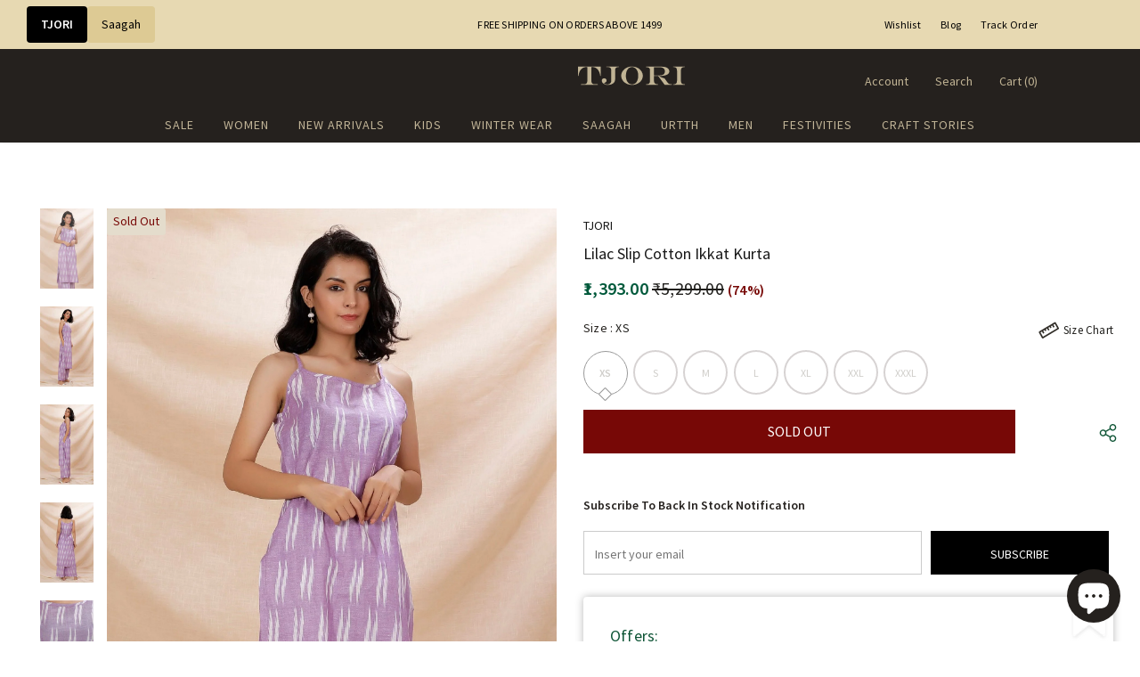

--- FILE ---
content_type: text/html; charset=utf-8
request_url: https://www.tjori.com/products/lilac-slip-cotton-ikkat-kurta
body_size: 142161
content:
  <!doctype html>
<!--[if lt IE 7]><html class="no-js lt-ie9 lt-ie8 lt-ie7" lang="en"> <![endif]-->
<!--[if IE 7]><html class="no-js lt-ie9 lt-ie8" lang="en"> <![endif]-->
<!--[if IE 8]><html class="no-js lt-ie9" lang="en"> <![endif]-->
<!--[if IE 9 ]><html class="ie9 no-js"> <![endif]-->
<!--[if (gt IE 9)|!(IE)]><!--> <html class="no-js"> <!--<![endif]-->
<head>


  
	<!-- CLEVERTAP INTEGRATION VARIABLES -->
	<script type="text/javascript">	var __wzrk_account_id = "489-984-W76Z";
	var __wzrk_region = "";
	var __wzrk_version = 2;
	var __wzrk_web_push_enabled = true;
	var __wzrk_webhook_enabled = "true";
	var __wzrk_variables = "shop_url,shop_domain,shop_email,shop_money_format,product_json,product_title,product_price,cart_json,cart_item_count,cart_total_price";
	var __wzrk_shop_url = "https://www.tjori.com";
	var __wzrk_shop_domain = "www.tjori.com";
	var __wzrk_shop_email = "alerts@tjori.com";
	var __wzrk_shop_money_format = "<span class=money>₹{{amount}}</span>";
	var __wzrk_shop_name ="TJORI";
	var __wzrk_charged_currency = "INR";
	var __wzrk_customer_name = "";
	var __wzrk_customer_identity = "";
	var __wzrk_customer_email = "";
	var __wzrk_customer_phone = "";
	
	var __wzrk_product_json = {"id":7798207578334,"title":"Lilac Slip Cotton Ikkat Kurta","handle":"lilac-slip-cotton-ikkat-kurta","description":"\u003cp\u003eA serene ikkat design crafted from pure cotton fabric comes with a distinct neckline and two pockets. Make this minimal yet sophisticated kurta a must-have. Style it as a festive look paired with ornate jewellery and dupatta or keep it sleek with neutrals and minimal accessories. Pair it with jeans or palazzos for a casual ethnic look or with pencil-fit pants for a work look. \n\n\u003cbr\u003e\u003cstrong\u003eDimension In Inches:\u003c\/strong\u003e  Kurta Length - 47 Inches.\n\n\n\u003c\/p\u003e","published_at":"2022-09-15T07:38:07+05:30","created_at":"2022-09-15T07:38:07+05:30","vendor":"TJORI","type":"Kurta \u0026 Slips","tags":["Apparel","Apparel: New Arrivals","Buy 2 Get 1 FREE","CLOTHS-GST2025","Colour_Purple","Craft_Ikkat","Daastan","EOSS - Upto 90% Off","Gender_Women","Ikkat","Kurta \u0026 Slips","Kurtas \u0026 Slips","Material_Cotton","Model Is Wearing_Size: S","Model's Height_5 Feet 8 Inches","Non-clearance products","Occasion_Daily","Occasion_Festive","OFFER2025","Pakhi","SALE2023","WAREHOUSE2025","Women Apparel - FLAT ï¿½ï¿½ï¿½ï¿½ï¿½ï¿½ï¿½1234","Women | All Products","Women | New Arrivals"],"price":139300,"price_min":139300,"price_max":139300,"available":false,"price_varies":false,"compare_at_price":529900,"compare_at_price_min":529900,"compare_at_price_max":529900,"compare_at_price_varies":false,"variants":[{"id":43400804139230,"title":"XS","option1":"XS","option2":null,"option3":null,"sku":"TJ-MK-273-12-XS","requires_shipping":true,"taxable":true,"featured_image":null,"available":false,"name":"Lilac Slip Cotton Ikkat Kurta - XS","public_title":"XS","options":["XS"],"price":139300,"weight":0,"compare_at_price":529900,"inventory_management":"shopify","barcode":"796376486028","requires_selling_plan":false,"selling_plan_allocations":[]},{"id":43400804171998,"title":"S","option1":"S","option2":null,"option3":null,"sku":"TJ-MK-273-12-S","requires_shipping":true,"taxable":true,"featured_image":null,"available":false,"name":"Lilac Slip Cotton Ikkat Kurta - S","public_title":"S","options":["S"],"price":139300,"weight":0,"compare_at_price":529900,"inventory_management":"shopify","barcode":"796376437730","requires_selling_plan":false,"selling_plan_allocations":[]},{"id":43400804237534,"title":"M","option1":"M","option2":null,"option3":null,"sku":"TJ-MK-273-12-M","requires_shipping":true,"taxable":true,"featured_image":null,"available":false,"name":"Lilac Slip Cotton Ikkat Kurta - M","public_title":"M","options":["M"],"price":139300,"weight":0,"compare_at_price":529900,"inventory_management":"shopify","barcode":"796376437747","requires_selling_plan":false,"selling_plan_allocations":[]},{"id":43400804270302,"title":"L","option1":"L","option2":null,"option3":null,"sku":"TJ-MK-273-12-L","requires_shipping":true,"taxable":true,"featured_image":null,"available":false,"name":"Lilac Slip Cotton Ikkat Kurta - L","public_title":"L","options":["L"],"price":139300,"weight":0,"compare_at_price":529900,"inventory_management":"shopify","barcode":"796376437754","requires_selling_plan":false,"selling_plan_allocations":[]},{"id":43400804303070,"title":"XL","option1":"XL","option2":null,"option3":null,"sku":"TJ-MK-273-12-XL","requires_shipping":true,"taxable":true,"featured_image":null,"available":false,"name":"Lilac Slip Cotton Ikkat Kurta - XL","public_title":"XL","options":["XL"],"price":139300,"weight":0,"compare_at_price":529900,"inventory_management":"shopify","barcode":"796376312518","requires_selling_plan":false,"selling_plan_allocations":[]},{"id":43400804335838,"title":"XXL","option1":"XXL","option2":null,"option3":null,"sku":"TJ-MK-273-12-XXL","requires_shipping":true,"taxable":true,"featured_image":null,"available":false,"name":"Lilac Slip Cotton Ikkat Kurta - XXL","public_title":"XXL","options":["XXL"],"price":139300,"weight":0,"compare_at_price":529900,"inventory_management":"shopify","barcode":"796376437761","requires_selling_plan":false,"selling_plan_allocations":[]},{"id":43400804368606,"title":"XXXL","option1":"XXXL","option2":null,"option3":null,"sku":"TJ-MK-273-12-XXXL","requires_shipping":true,"taxable":true,"featured_image":null,"available":false,"name":"Lilac Slip Cotton Ikkat Kurta - XXXL","public_title":"XXXL","options":["XXXL"],"price":139300,"weight":0,"compare_at_price":529900,"inventory_management":"shopify","barcode":"796376437778","requires_selling_plan":false,"selling_plan_allocations":[]}],"images":["\/\/www.tjori.com\/cdn\/shop\/products\/TJ-MK-273-12_1.jpg?v=1756310678","\/\/www.tjori.com\/cdn\/shop\/products\/TJ-MK-273-12_2.jpg?v=1756310678","\/\/www.tjori.com\/cdn\/shop\/products\/TJ-MK-273-12_3.jpg?v=1756310678","\/\/www.tjori.com\/cdn\/shop\/products\/TJ-MK-273-12_4.jpg?v=1756310678","\/\/www.tjori.com\/cdn\/shop\/products\/TJ-MK-273-12_5.jpg?v=1756310679"],"featured_image":"\/\/www.tjori.com\/cdn\/shop\/products\/TJ-MK-273-12_1.jpg?v=1756310678","options":["Size"],"media":[{"alt":null,"id":30634240835806,"position":1,"preview_image":{"aspect_ratio":0.678,"height":2360,"width":1600,"src":"\/\/www.tjori.com\/cdn\/shop\/products\/TJ-MK-273-12_1.jpg?v=1756310678"},"aspect_ratio":0.678,"height":2360,"media_type":"image","src":"\/\/www.tjori.com\/cdn\/shop\/products\/TJ-MK-273-12_1.jpg?v=1756310678","width":1600},{"alt":null,"id":30634240868574,"position":2,"preview_image":{"aspect_ratio":0.678,"height":2360,"width":1600,"src":"\/\/www.tjori.com\/cdn\/shop\/products\/TJ-MK-273-12_2.jpg?v=1756310678"},"aspect_ratio":0.678,"height":2360,"media_type":"image","src":"\/\/www.tjori.com\/cdn\/shop\/products\/TJ-MK-273-12_2.jpg?v=1756310678","width":1600},{"alt":null,"id":30634240901342,"position":3,"preview_image":{"aspect_ratio":0.678,"height":2360,"width":1600,"src":"\/\/www.tjori.com\/cdn\/shop\/products\/TJ-MK-273-12_3.jpg?v=1756310678"},"aspect_ratio":0.678,"height":2360,"media_type":"image","src":"\/\/www.tjori.com\/cdn\/shop\/products\/TJ-MK-273-12_3.jpg?v=1756310678","width":1600},{"alt":null,"id":30634240934110,"position":4,"preview_image":{"aspect_ratio":0.678,"height":2360,"width":1600,"src":"\/\/www.tjori.com\/cdn\/shop\/products\/TJ-MK-273-12_4.jpg?v=1756310678"},"aspect_ratio":0.678,"height":2360,"media_type":"image","src":"\/\/www.tjori.com\/cdn\/shop\/products\/TJ-MK-273-12_4.jpg?v=1756310678","width":1600},{"alt":null,"id":30634242605278,"position":5,"preview_image":{"aspect_ratio":0.678,"height":2360,"width":1600,"src":"\/\/www.tjori.com\/cdn\/shop\/products\/TJ-MK-273-12_5.jpg?v=1756310679"},"aspect_ratio":0.678,"height":2360,"media_type":"image","src":"\/\/www.tjori.com\/cdn\/shop\/products\/TJ-MK-273-12_5.jpg?v=1756310679","width":1600}],"requires_selling_plan":false,"selling_plan_groups":[],"content":"\u003cp\u003eA serene ikkat design crafted from pure cotton fabric comes with a distinct neckline and two pockets. Make this minimal yet sophisticated kurta a must-have. Style it as a festive look paired with ornate jewellery and dupatta or keep it sleek with neutrals and minimal accessories. Pair it with jeans or palazzos for a casual ethnic look or with pencil-fit pants for a work look. \n\n\u003cbr\u003e\u003cstrong\u003eDimension In Inches:\u003c\/strong\u003e  Kurta Length - 47 Inches.\n\n\n\u003c\/p\u003e"};
	var __wzrk_product_title = "Lilac Slip Cotton Ikkat Kurta";
	var __wzrk_product_price = "<span class=money>₹1,393.00</span>"
	var __wzrk_product_category_name = "";
	var __wzrk_currency = "INR";
	var __wzrk_quantity ="";
	var __wzrk_seller_name = "TJORI"
	
	
	
window.clevertapApp = {
        config: {
          	currency: 'INR',
            meta : {
                title : 'Lilac Slip Cotton Ikkat Kurta',
                template : 'product',
                url : 'https://www.tjori.com/products/lilac-slip-cotton-ikkat-kurta',
                type : 'product',
            },
            routes: {
                customer: {
                    account: '/account',
                    login: '/account/login',
                    logout: '/account/logout',
                    register: '/account/register'
                },
                cart: {
                    list: '/cart',
                    add: '/cart/add',
                    clear: '/cart/clear',
                    update: '/cart/change',
                    change: '/cart/change',
                }    
            }
        }
    };

    
        clevertapApp.product = {
            variants : {},
            url : '/products/lilac-slip-cotton-ikkat-kurta',
            title : 'Lilac Slip Cotton Ikkat Kurta',
          	handle : 'lilac-slip-cotton-ikkat-kurta',
          	id : parseInt('7798207578334'),
          	available : 'false',
            image : 'products/TJ-MK-273-12_1.jpg',
          	price : parseFloat((parseInt('139300') / 100).toFixed(2))
        };
        
            clevertapApp.product.variants[parseInt('43400804139230')] = {
				title: 'XS',
				id : parseInt('43400804139230'),
                available : 'false',
                image : '',
				price : parseFloat((parseInt('139300') / 100).toFixed(2)),
            };
        
            clevertapApp.product.variants[parseInt('43400804171998')] = {
				title: 'S',
				id : parseInt('43400804171998'),
                available : 'false',
                image : '',
				price : parseFloat((parseInt('139300') / 100).toFixed(2)),
            };
        
            clevertapApp.product.variants[parseInt('43400804237534')] = {
				title: 'M',
				id : parseInt('43400804237534'),
                available : 'false',
                image : '',
				price : parseFloat((parseInt('139300') / 100).toFixed(2)),
            };
        
            clevertapApp.product.variants[parseInt('43400804270302')] = {
				title: 'L',
				id : parseInt('43400804270302'),
                available : 'false',
                image : '',
				price : parseFloat((parseInt('139300') / 100).toFixed(2)),
            };
        
            clevertapApp.product.variants[parseInt('43400804303070')] = {
				title: 'XL',
				id : parseInt('43400804303070'),
                available : 'false',
                image : '',
				price : parseFloat((parseInt('139300') / 100).toFixed(2)),
            };
        
            clevertapApp.product.variants[parseInt('43400804335838')] = {
				title: 'XXL',
				id : parseInt('43400804335838'),
                available : 'false',
                image : '',
				price : parseFloat((parseInt('139300') / 100).toFixed(2)),
            };
        
            clevertapApp.product.variants[parseInt('43400804368606')] = {
				title: 'XXXL',
				id : parseInt('43400804368606'),
                available : 'false',
                image : '',
				price : parseFloat((parseInt('139300') / 100).toFixed(2)),
            };
        
    

    clevertapApp.frame = {
        hide: function(){
            window.document.body.style.overflow = 'unset';
            window.document.getElementById('clevertap-frame').style.display = 'none';
        }
    };
if (localStorage) {
	localStorage.setItem("WZRK_SHOP_INFO", "{ \"acct_id\" : \"489-984-W76Z\" , \"region\" : \"\" , \"webPushEnabled\" : true , \"webhookEnabled\" : true}");
}</script><style>
  #clevertap-frame{
  	position: fixed;
    top: 0;
    left:0;
    width: 100%;
    height: 100%;
    z-index: 9999;
    min-width: 100vw;
  }
</style>
	<!-- CLEVERTAP INTEGRATION VARIABLES -->
	

  <!-- Basic page needs ================================================== -->
  <meta charset="utf-8">
  <meta http-equiv="X-UA-Compatible" content="IE=edge,chrome=1">
  <meta name="theme-color" content="#25211e">
	<meta name="google-site-verification" content="yBkNWOaJOxKo19c0qs0E_86AUDPmt5LAStHvSbOz9EQ" />
  <!-- Title and description ================================================== -->
   
  <title>
    Lilac Slip Cotton Ikkat Kurta
    
    

     &ndash; 
    TJORI
    
  </title>
  

  
  <meta name="description" content="A serene ikkat design crafted from pure cotton fabric comes with a distinct neckline and two pockets. Make this minimal yet sophisticated kurta a must-have. Style it as a festive look paired with ornate jewellery and dupatta or keep it sleek with neutrals and minimal accessories. Pair it with jeans or palazzos for a ca">
  

  <!-- Product meta ================================================== -->
  


  <meta property="og:type" content="product">
  <meta property="og:title" content="Lilac Slip Cotton Ikkat Kurta">
  
  <meta property="og:image" content="http://www.tjori.com/cdn/shop/products/TJ-MK-273-12_1_grande.jpg?v=1756310678">
  <meta property="og:image:secure_url" content="https://www.tjori.com/cdn/shop/products/TJ-MK-273-12_1_grande.jpg?v=1756310678">
  
  <meta property="og:image" content="http://www.tjori.com/cdn/shop/products/TJ-MK-273-12_2_grande.jpg?v=1756310678">
  <meta property="og:image:secure_url" content="https://www.tjori.com/cdn/shop/products/TJ-MK-273-12_2_grande.jpg?v=1756310678">
  
  <meta property="og:image" content="http://www.tjori.com/cdn/shop/products/TJ-MK-273-12_3_grande.jpg?v=1756310678">
  <meta property="og:image:secure_url" content="https://www.tjori.com/cdn/shop/products/TJ-MK-273-12_3_grande.jpg?v=1756310678">
  
  <meta property="og:price:amount" content="1,393.00">
  <meta property="og:price:currency" content="INR">


  <meta property="og:description" content="A serene ikkat design crafted from pure cotton fabric comes with a distinct neckline and two pockets. Make this minimal yet sophisticated kurta a must-have. Style it as a festive look paired with ornate jewellery and dupatta or keep it sleek with neutrals and minimal accessories. Pair it with jeans or palazzos for a ca">


  <meta property="og:url" content="https://www.tjori.com/products/lilac-slip-cotton-ikkat-kurta">
  <meta property="og:site_name" content="TJORI">
  <!-- /snippets/twitter-card.liquid -->





  <meta name="twitter:card" content="product">
  <meta name="twitter:title" content="Lilac Slip Cotton Ikkat Kurta">
  <meta name="twitter:description" content="A serene ikkat design crafted from pure cotton fabric comes with a distinct neckline and two pockets. Make this minimal yet sophisticated kurta a must-have. Style it as a festive look paired with ornate jewellery and dupatta or keep it sleek with neutrals and minimal accessories. Pair it with jeans or palazzos for a casual ethnic look or with pencil-fit pants for a work look. 

Dimension In Inches:  Kurta Length - 47 Inches.


">
  <meta name="twitter:image" content="https://www.tjori.com/cdn/shop/products/TJ-MK-273-12_1_medium.jpg?v=1756310678">
  <meta name="twitter:image:width" content="240">
  <meta name="twitter:image:height" content="240">
  <meta name="twitter:label1" content="Price">
  <meta name="twitter:data1" content="₹1,393.00">
  
  <meta name="twitter:label2" content="Brand">
  <meta name="twitter:data2" content="TJORI">
  



  <!-- Helpers ================================================== -->
  <link rel="canonical" href="https://www.tjori.com/products/lilac-slip-cotton-ikkat-kurta">
  <link canonical-shop-url="https://www.tjori.com/">
  <meta name="viewport" content="width=device-width,initial-scale=1">
  <link rel="preload" href="//www.tjori.com/cdn/shop/t/17/assets/vendor.min.css?v=83509850794765934741767087321" as="style">
  <link rel="preload" href="//www.tjori.com/cdn/shop/t/17/assets/theme-styles.css?v=114917398175180930721767087321" as="style">
  <link rel="preload" href="//www.tjori.com/cdn/shop/t/17/assets/theme-styles-responsive.css?v=69749661193271214531767087321" as="style">
  <link rel="preload" href="//www.tjori.com/cdn/shop/t/17/assets/theme-settings.css?v=116052870404708295981767087321" as="style">
  <link rel="preload" href="//www.tjori.com/cdn/shop/t/17/assets/header-05.css?v=180687859257110468381767087321" as="style">
  <link rel="preload" href="//www.tjori.com/cdn/shop/t/17/assets/header-06.css?v=126606608905150543181767087321" as="style">
  <link rel="preload" href="//www.tjori.com/cdn/shop/t/17/assets/header-07.css?v=22135511179395492241767087321" as="style">
  <link rel="preload" href="//www.tjori.com/cdn/shop/t/17/assets/header-08.css?v=110770940473052809951767087321" as="style">
  <link rel="preload" href="//www.tjori.com/cdn/shop/t/17/assets/footer-06.css?v=132629616272968652451767087321" as="style">
  <link rel="preload" href="//www.tjori.com/cdn/shop/t/17/assets/footer-07.css?v=19457261069086938391767087321" as="style">
  <link rel="preload" href="//www.tjori.com/cdn/shop/t/17/assets/footer-08.css?v=137214117757168634621767087321" as="style">
  <link rel="preload" href="//www.tjori.com/cdn/shop/t/17/assets/footer-09.css?v=31723816694365087181767087321" as="style">
  <link rel="preload" href="//www.tjori.com/cdn/shop/t/17/assets/product-skin.css?v=115397855627544410111767087321" as="style">
  <link rel="preload" href="//www.tjori.com/cdn/shop/t/17/assets/layout_style_1170.css?v=36289301437204079171767087321" as="style">
  <link rel="preload" href="//www.tjori.com/cdn/shop/t/17/assets/layout_style_fullwidth.css?v=106106605863320901711767087321" as="style">
  <link rel="preload" href="//www.tjori.com/cdn/shop/t/17/assets/layout_style_flower.css?v=105492257086727072181767087321" as="style">
  <link rel="preload" href="//www.tjori.com/cdn/shop/t/17/assets/layout_style_suppermarket.css?v=72297862836229516661767087321" as="style">
  <link rel="preload" href="//www.tjori.com/cdn/shop/t/17/assets/layout_style_surfup.css?v=3949761446635826391767087321" as="style">
  <link rel="preload" href="//www.tjori.com/cdn/shop/t/17/assets/product-supermarket.css?v=171093545267327271411767087321" as="style">
  <link rel="preload" href="//www.tjori.com/cdn/shop/t/17/assets/jquery.min.js?v=56888366816115934351767087321" as="script">

  <!-- Favicon -->
  
  <link rel="shortcut icon" href="//www.tjori.com/cdn/shop/files/favicon-32x32_32x32.png?v=1669984960" type="image/png">
  
  
  <!-- Styles -->
  <style>
    
@import url('https://fonts.googleapis.com/css?family=Source+Sans+Pro:300,300i,400,400i,500,500i,600,600i,700,700i,800,800i&display=swap');
			    

          
@import url('https://fonts.googleapis.com/css?family=Arapey:300,300i,400,400i,500,500i,600,600i,700,700i,800,800i&display=swap');
			        
          
    
    :root {
      --font_size: 14px;
      --font_size_minus1: 13px;
      --font_size_minus2: 12px;
      --font_size_minus3: 11px;
      --font_size_minus4: 10px;
      --font_size_plus1: 15px;
      --font_size_plus2: 16px;
      --font_size_plus3: 17px;
      --font_size_plus4: 18px;
      --font_size_plus5: 19px;
      --font_size_plus6: 20px;
      --font_size_plus7: 21px;
      --font_size_plus8: 22px;
      --font_size_plus9: 23px;
      --font_size_plus10: 24px;
      --font_size_plus11: 25px;
      --font_size_plus12: 26px;
      --font_size_plus13: 27px;
      --font_size_plus14: 28px;
      --font_size_plus15: 29px;
      --font_size_plus16: 30px;
      --font_size_plus18: 32px;
      --font_size_plus21: 35px;
      --font_size_plus22: 36px;
      --font_size_plus23: 37px;
      --font_size_plus24: 38px;
      --font_size_plus29: 43px;
      --font_size_plus33: 47px;
      --font_size_plus34: 48px;

	  --fonts_name: Source Sans Pro;
	  --fonts_name_2: Arapey;

      /* Color */
      --body_bg: #ffffff;
      --body_color: #21201d;
      --link_color: #21201d;
      --link_color_hover: #21201d;
      --link_color_underline: rgba(33, 32, 29, 0.3);

      /* Breadcrumb */
      --breadcrumb_color : #8f8f8f;
      --breadcrumb_text_transform : capitalize;

      /* Header and Title */
      --page_title_font_size: 36px;
      --page_title_font_size_minus4: 32px;
      --page_title_font_size_minus6: 30px;
      --page_title_font_size_plus5: 41px;
      --page_title_color: #25211e;
      --page_title_text_align : center;
      --page_title_color_underline: rgba(37, 33, 30, 0.3);

      /* Product  */
      --product_name_font_size: 13px;
      --product_name_line_height: 12px;
      --product_text_transform: capitalize;
      --product_name_font_weight: 400;
      --product_name_text_align: left;
      --product_vendor_text_transform: capitalize;
      --product_vendor_font_weight: 500;
      --product_vendor_font_size: 12px;

      --color_title_pr: #181818;
      --color_title_pr_hover: #181818;
      --color_title_pr_hover_underline: rgba(24, 24, 24, 0.3);
      --color_vendor : #232323;
      --sale_text : #fff;
      --bg_sale : #770806;
      --custom_label_text : #fff;
      --custom_label_bg : #323232;
      --bundle_label_text : #fff;
      --bundle_label_bg : #232323;
      --new_label_text : #323232;
      --new_label_bg : #fff;
      --new_label_border : #f6f6f6;
      --sold_out_text : #770806;
      --bg_sold_out : #e4dccc;
      --color_price: #00593b;
      --color_price_sale: #00593b;
      --color_compare_price: #21201d;
      --color_compare_product: #fff;
      
        --color_quick_view: #ffffff;
        --bg_quick_view: #000000;
      
      --border_quick_view: transparent;
      --color_wishlist: #bf4747;
      --bg_wishlist: #ffffff;
      --border_wishlist: transparent;
      --bg_wishlist_active: #bf4747;

      /* Button 1 */
      --background_1: #0d5435;
      --color_1 : #ffffff;
      --border_1 : #0d5435;

      /* Button 2 */
      --background_2: #0d5435;
      --color_2 : #ffffff;
      --border_2 : #0d5435;

      /* Button 3 */
      --background_3: #0d5435;
      --color_3 : #ffffff;
      --border_3 : #0d5435;

      /* Button Add To Cart */
      --color_add_to_cart : #fff;
      --border_add_to_cart : #000;
      --background_add_to_cart : #000;

      --color_add_to_cart_hover : #000;
      --border_add_to_cart_hover : #000;
      --background_add_to_cart_hover : #fff;


      /* Button */
      
        --button_font_family: Arapey;
      
      --button_font_size: px;
      --button_font_weight: ;
      --button_border_radius: px;
      --button_border_width: px;
      --button_border_style: ;
      --button_text_align: ;
      --button_text_transform: ;
      --button_letter_spacing: ;
      --button_padding_top: px;
      --button_padding_bottom: px;
      --button_padding_left: px;
      --button_padding_right: px;

      

      /* Border Color */
      --border_widget_title : #e0e0e0;
      --border_color_1 : #ebebeb;
      --border_color_2: #e7e7e7;
      --border_page_title: #eaeaea;
      --border_input: #cbcbcb;
      --border_checkbox: #d0d0d0;
      --border_dropdown: #dadada;
      --border_bt_sidebar : #ddd;
      --color_icon_drop: #6b6b6b;

      
          --color_ipt: #3c3c3c;
        

      
      --color_slick_arrow: #000000;
      --color_border_slick_arrow: #505050;
      --color_bg_slick_arrow: #ffffff;
      

      /*color Mobile*/

      --color_menu_mb: #c0b394;
      --color_menu_level3: #2b2b2b;

      /* Mixin ================= */
      
          --padding_btn: 14px 15px 12px !important;
          --padding_btn_bundle: 14px 15px 12px;
          --padding_btn_qv_add_to_cart: 14px 15px 12px;
          --font_size_btn: var(--font_size);
          --letter_spacing_btn: 0;
      

      
      
          --color-price-box: var(--color_compare_price);
      

      --color_review: #232323;
      --color_review_empty: #232323;

      --border-product-image: #e6e6e6;

      
      --border-radius-17: 17px;
      --border-radius-50: 50%;
      

      --ask_an_expert_positon: 20vh;
      --ask_an_expert_positon_tb: 14vh;
    }
</style>
  <link href="//www.tjori.com/cdn/shop/t/17/assets/vendor.min.css?v=83509850794765934741767087321" rel="stylesheet" type="text/css" media="all" />
<link href="//www.tjori.com/cdn/shop/t/17/assets/theme-styles.css?v=114917398175180930721767087321" rel="stylesheet" type="text/css" media="all" />
<link href="//www.tjori.com/cdn/shop/t/17/assets/theme-styles-responsive.css?v=69749661193271214531767087321" rel="stylesheet" type="text/css" media="all" />
<link href="//www.tjori.com/cdn/shop/t/17/assets/theme-settings.css?v=116052870404708295981767087321" rel="stylesheet" type="text/css" media="all" />









	<link href="//www.tjori.com/cdn/shop/t/17/assets/header-07.css?v=22135511179395492241767087321" rel="stylesheet" type="text/css" media="all" />



























	<link href="//www.tjori.com/cdn/shop/t/17/assets/layout_style_surfup.css?v=3949761446635826391767087321" rel="stylesheet" type="text/css" media="all" />


  <link href="//www.tjori.com/cdn/shop/t/17/assets/custom-rais.css?v=86090960488555348751767087321" rel="stylesheet" type="text/css" media="all" />
  <link href="//www.tjori.com/cdn/shop/t/17/assets/saagah_custom.css?v=67292578916536549841767087321" rel="stylesheet" type="text/css" media="all" />
  <link href="//www.tjori.com/cdn/shop/t/17/assets/tjori_custom.css?v=47110364696428279551767260934" rel="stylesheet" type="text/css" media="all" />
  
   <!-- Scripts -->
  <script src="//www.tjori.com/cdn/shop/t/17/assets/jquery.min.js?v=56888366816115934351767087321" type="text/javascript"></script>
<script src="//www.tjori.com/cdn/shop/t/17/assets/jquery-cookie.min.js?v=72365755745404048181767087321" type="text/javascript"></script>
<script src="//www.tjori.com/cdn/shop/t/17/assets/lazysizes.min.js?v=84414966064882348651767087321" type="text/javascript"></script>

<script>
  	window.lazySizesConfig = window.lazySizesConfig || {};
    lazySizesConfig.loadMode = 1;
    window.lazySizesConfig.init = false;
    lazySizes.init();
  
    window.ajax_cart = "normal";
    window.money_format = "<span class=money>₹{{amount}}</span>";//"<span class=money>₹{{amount}}</span>";
    window.shop_currency = "INR";
    window.show_multiple_currencies = true;
    window.use_color_swatch = true;
    window.product_variant_name = true;
        window.color_swatch_style = "variant_grouped";
    window.enable_sidebar_multiple_choice = true;
    window.file_url = "//www.tjori.com/cdn/shop/files/?42865";
    window.asset_url = "";
    window.router = "";
    window.swatch_recently = "color";
    window.label_sale = "label_sale";
    window.layout_style = "layout_style_surfup";
    window.layout_home = "";
    window.product_style = "default";
    window.category_style = "sidewithfilter";
    window.layout_body = "default";
        
    window.inventory_text = {
        in_stock: "In stock",
        many_in_stock: "Many in stock",
        out_of_stock: "Out of stock",
        add_to_cart: "Add to Cart",
        add_all_to_cart: "Add all to Cart",
        sold_out: "Sold Out",
        select_options : "Select options",
        unavailable: "Sold Out",
        view_all_collection: "View All",
        no_more_product: "No more product",
        show_options: "Show Variants",
        hide_options: "Hide Variants",
        adding : "Adding",
        thank_you : "Thank You",
        add_more : "Add More",
        cart_feedback : "Added",
        add_wishlist : "Add to Wish List",
        remove_wishlist : "Remove Wish List",
        add_wishlist_1 : "Add to wishlist",
        remove_wishlist_1 : "Remove wishlist",
        previous: "Prev",
        next: "Next",
      	pre_order : "Pre Book",
        hotStock: "Hurry up! only [inventory] left",
        view_more: "View All",
        view_less : "View Less",
        show_more: "Show More",
        show_less : "Show Less",
        days : "Days",
        hours : "Hours",
        mins : "Mins",
        secs : "Secs",

        customlabel: "Custom label",
        newlabel: "New Arrival",
        salelabel: "Sale",
        soldoutlabel: "Sold Out",
        bundlelabel: "Bundle",

        message_compare : "You must select at least two products to compare!",
        message_iscart : "is added to your shopping cart.",

        add_compare : "Add to compare",
        remove_compare : "Remove compare",
        remove: "Remove",
        warning_quantity: "Maximum quantity",
    };
    window.multi_lang = false;
    window.collection_pagination_type = "scroll";

    window.newsletter_popup = false;
    window.hidden_newsletter = false;
    window.option_ptoduct1 = "size";
    window.option_ptoduct2 = "color";
    window.option_ptoduct3 = "option 3"

    /* Free Shipping Message */
    window.free_shipping_color1 = "#F44336";  
    window.free_shipping_color2 = "#FF9800";
    window.free_shipping_color3 = "#0d5435";
    window.free_shipping_price = 1000;
    window.free_shipping_text = {
        free_shipping_message_1: "You qualify for free shipping!",
        free_shipping_message_2:"Spend",
        free_shipping_message_3: "more and get",
        free_shipping_message_4: "free shipping!",
        free_shipping_1: "Free",
        free_shipping_2: "TBD",
    }

</script>

  
<script>
  // This allows to expose several variables to the global scope, to be used in scripts
      window.theme = {
        showPageTransition: false
      };


      (function () {
        window.onpageshow = function() {
          if (window.theme.showPageTransition) {
            var pageTransition = document.querySelector('.PageTransition');

            if (pageTransition) {
              pageTransition.style.visibility = 'visible';
              pageTransition.style.opacity = '0';
            }
          }
        };
      })();
    
    
</script>
  
  <!-- Header hook for plugins ================================ -->
  <script>window.performance && window.performance.mark && window.performance.mark('shopify.content_for_header.start');</script><meta name="google-site-verification" content="sm9aRFxvaa9bTv0lhKXHysmKrqpBLqQRNXfRFK9oC-I">
<meta id="shopify-digital-wallet" name="shopify-digital-wallet" content="/61320397022/digital_wallets/dialog">
<link rel="alternate" type="application/json+oembed" href="https://www.tjori.com/products/lilac-slip-cotton-ikkat-kurta.oembed">
<script async="async" src="/checkouts/internal/preloads.js?locale=en-IN"></script>
<script id="shopify-features" type="application/json">{"accessToken":"3a3007e2c88d1b93939e79d43c6968ec","betas":["rich-media-storefront-analytics"],"domain":"www.tjori.com","predictiveSearch":true,"shopId":61320397022,"locale":"en"}</script>
<script>var Shopify = Shopify || {};
Shopify.shop = "tjoritreasures.myshopify.com";
Shopify.locale = "en";
Shopify.currency = {"active":"INR","rate":"1.0"};
Shopify.country = "IN";
Shopify.theme = {"name":"Copy of Tjori-Homepage fix-30dec","id":153542000862,"schema_name":"Tjori","schema_version":"1.0.5","theme_store_id":null,"role":"main"};
Shopify.theme.handle = "null";
Shopify.theme.style = {"id":null,"handle":null};
Shopify.cdnHost = "www.tjori.com/cdn";
Shopify.routes = Shopify.routes || {};
Shopify.routes.root = "/";</script>
<script type="module">!function(o){(o.Shopify=o.Shopify||{}).modules=!0}(window);</script>
<script>!function(o){function n(){var o=[];function n(){o.push(Array.prototype.slice.apply(arguments))}return n.q=o,n}var t=o.Shopify=o.Shopify||{};t.loadFeatures=n(),t.autoloadFeatures=n()}(window);</script>
<script id="shop-js-analytics" type="application/json">{"pageType":"product"}</script>
<script defer="defer" async type="module" src="//www.tjori.com/cdn/shopifycloud/shop-js/modules/v2/client.init-shop-cart-sync_C5BV16lS.en.esm.js"></script>
<script defer="defer" async type="module" src="//www.tjori.com/cdn/shopifycloud/shop-js/modules/v2/chunk.common_CygWptCX.esm.js"></script>
<script type="module">
  await import("//www.tjori.com/cdn/shopifycloud/shop-js/modules/v2/client.init-shop-cart-sync_C5BV16lS.en.esm.js");
await import("//www.tjori.com/cdn/shopifycloud/shop-js/modules/v2/chunk.common_CygWptCX.esm.js");

  window.Shopify.SignInWithShop?.initShopCartSync?.({"fedCMEnabled":true,"windoidEnabled":true});

</script>
<script>(function() {
  var isLoaded = false;
  function asyncLoad() {
    if (isLoaded) return;
    isLoaded = true;
    var urls = ["https:\/\/tracker.wigzopush.com\/shopify.js?orgtoken=8kLuBKOrSzOa4Rj7KaWNRw\u0026shop=tjoritreasures.myshopify.com","https:\/\/sr-cdn.shiprocket.in\/sr-promise\/static\/uc.js?channel_id=4\u0026sr_company_id=751505\u0026shop=tjoritreasures.myshopify.com","https:\/\/sr-cdn.shiprocket.in\/sr-promise\/static\/uc.js?channel_id=4\u0026sr_company_id=2936484\u0026shop=tjoritreasures.myshopify.com","https:\/\/sr-cdn.shiprocket.in\/sr-promise\/static\/shopify-app.js?preview=1\u0026uuid=d52a392a-d523-4381-aefa-82a34d97dac1\u0026shop=tjoritreasures.myshopify.com"];
    for (var i = 0; i < urls.length; i++) {
      var s = document.createElement('script');
      s.type = 'text/javascript';
      s.async = true;
      s.src = urls[i];
      var x = document.getElementsByTagName('script')[0];
      x.parentNode.insertBefore(s, x);
    }
  };
  if(window.attachEvent) {
    window.attachEvent('onload', asyncLoad);
  } else {
    window.addEventListener('load', asyncLoad, false);
  }
})();</script>
<script id="__st">var __st={"a":61320397022,"offset":19800,"reqid":"896ddaf6-d5e8-4f9a-9c2a-f7d0c54ac0d5-1768791271","pageurl":"www.tjori.com\/products\/lilac-slip-cotton-ikkat-kurta","u":"31e12bc9afaf","p":"product","rtyp":"product","rid":7798207578334};</script>
<script>window.ShopifyPaypalV4VisibilityTracking = true;</script>
<script id="captcha-bootstrap">!function(){'use strict';const t='contact',e='account',n='new_comment',o=[[t,t],['blogs',n],['comments',n],[t,'customer']],c=[[e,'customer_login'],[e,'guest_login'],[e,'recover_customer_password'],[e,'create_customer']],r=t=>t.map((([t,e])=>`form[action*='/${t}']:not([data-nocaptcha='true']) input[name='form_type'][value='${e}']`)).join(','),a=t=>()=>t?[...document.querySelectorAll(t)].map((t=>t.form)):[];function s(){const t=[...o],e=r(t);return a(e)}const i='password',u='form_key',d=['recaptcha-v3-token','g-recaptcha-response','h-captcha-response',i],f=()=>{try{return window.sessionStorage}catch{return}},m='__shopify_v',_=t=>t.elements[u];function p(t,e,n=!1){try{const o=window.sessionStorage,c=JSON.parse(o.getItem(e)),{data:r}=function(t){const{data:e,action:n}=t;return t[m]||n?{data:e,action:n}:{data:t,action:n}}(c);for(const[e,n]of Object.entries(r))t.elements[e]&&(t.elements[e].value=n);n&&o.removeItem(e)}catch(o){console.error('form repopulation failed',{error:o})}}const l='form_type',E='cptcha';function T(t){t.dataset[E]=!0}const w=window,h=w.document,L='Shopify',v='ce_forms',y='captcha';let A=!1;((t,e)=>{const n=(g='f06e6c50-85a8-45c8-87d0-21a2b65856fe',I='https://cdn.shopify.com/shopifycloud/storefront-forms-hcaptcha/ce_storefront_forms_captcha_hcaptcha.v1.5.2.iife.js',D={infoText:'Protected by hCaptcha',privacyText:'Privacy',termsText:'Terms'},(t,e,n)=>{const o=w[L][v],c=o.bindForm;if(c)return c(t,g,e,D).then(n);var r;o.q.push([[t,g,e,D],n]),r=I,A||(h.body.append(Object.assign(h.createElement('script'),{id:'captcha-provider',async:!0,src:r})),A=!0)});var g,I,D;w[L]=w[L]||{},w[L][v]=w[L][v]||{},w[L][v].q=[],w[L][y]=w[L][y]||{},w[L][y].protect=function(t,e){n(t,void 0,e),T(t)},Object.freeze(w[L][y]),function(t,e,n,w,h,L){const[v,y,A,g]=function(t,e,n){const i=e?o:[],u=t?c:[],d=[...i,...u],f=r(d),m=r(i),_=r(d.filter((([t,e])=>n.includes(e))));return[a(f),a(m),a(_),s()]}(w,h,L),I=t=>{const e=t.target;return e instanceof HTMLFormElement?e:e&&e.form},D=t=>v().includes(t);t.addEventListener('submit',(t=>{const e=I(t);if(!e)return;const n=D(e)&&!e.dataset.hcaptchaBound&&!e.dataset.recaptchaBound,o=_(e),c=g().includes(e)&&(!o||!o.value);(n||c)&&t.preventDefault(),c&&!n&&(function(t){try{if(!f())return;!function(t){const e=f();if(!e)return;const n=_(t);if(!n)return;const o=n.value;o&&e.removeItem(o)}(t);const e=Array.from(Array(32),(()=>Math.random().toString(36)[2])).join('');!function(t,e){_(t)||t.append(Object.assign(document.createElement('input'),{type:'hidden',name:u})),t.elements[u].value=e}(t,e),function(t,e){const n=f();if(!n)return;const o=[...t.querySelectorAll(`input[type='${i}']`)].map((({name:t})=>t)),c=[...d,...o],r={};for(const[a,s]of new FormData(t).entries())c.includes(a)||(r[a]=s);n.setItem(e,JSON.stringify({[m]:1,action:t.action,data:r}))}(t,e)}catch(e){console.error('failed to persist form',e)}}(e),e.submit())}));const S=(t,e)=>{t&&!t.dataset[E]&&(n(t,e.some((e=>e===t))),T(t))};for(const o of['focusin','change'])t.addEventListener(o,(t=>{const e=I(t);D(e)&&S(e,y())}));const B=e.get('form_key'),M=e.get(l),P=B&&M;t.addEventListener('DOMContentLoaded',(()=>{const t=y();if(P)for(const e of t)e.elements[l].value===M&&p(e,B);[...new Set([...A(),...v().filter((t=>'true'===t.dataset.shopifyCaptcha))])].forEach((e=>S(e,t)))}))}(h,new URLSearchParams(w.location.search),n,t,e,['guest_login'])})(!1,!0)}();</script>
<script integrity="sha256-4kQ18oKyAcykRKYeNunJcIwy7WH5gtpwJnB7kiuLZ1E=" data-source-attribution="shopify.loadfeatures" defer="defer" src="//www.tjori.com/cdn/shopifycloud/storefront/assets/storefront/load_feature-a0a9edcb.js" crossorigin="anonymous"></script>
<script data-source-attribution="shopify.dynamic_checkout.dynamic.init">var Shopify=Shopify||{};Shopify.PaymentButton=Shopify.PaymentButton||{isStorefrontPortableWallets:!0,init:function(){window.Shopify.PaymentButton.init=function(){};var t=document.createElement("script");t.src="https://www.tjori.com/cdn/shopifycloud/portable-wallets/latest/portable-wallets.en.js",t.type="module",document.head.appendChild(t)}};
</script>
<script data-source-attribution="shopify.dynamic_checkout.buyer_consent">
  function portableWalletsHideBuyerConsent(e){var t=document.getElementById("shopify-buyer-consent"),n=document.getElementById("shopify-subscription-policy-button");t&&n&&(t.classList.add("hidden"),t.setAttribute("aria-hidden","true"),n.removeEventListener("click",e))}function portableWalletsShowBuyerConsent(e){var t=document.getElementById("shopify-buyer-consent"),n=document.getElementById("shopify-subscription-policy-button");t&&n&&(t.classList.remove("hidden"),t.removeAttribute("aria-hidden"),n.addEventListener("click",e))}window.Shopify?.PaymentButton&&(window.Shopify.PaymentButton.hideBuyerConsent=portableWalletsHideBuyerConsent,window.Shopify.PaymentButton.showBuyerConsent=portableWalletsShowBuyerConsent);
</script>
<script data-source-attribution="shopify.dynamic_checkout.cart.bootstrap">document.addEventListener("DOMContentLoaded",(function(){function t(){return document.querySelector("shopify-accelerated-checkout-cart, shopify-accelerated-checkout")}if(t())Shopify.PaymentButton.init();else{new MutationObserver((function(e,n){t()&&(Shopify.PaymentButton.init(),n.disconnect())})).observe(document.body,{childList:!0,subtree:!0})}}));
</script>

<script>window.performance && window.performance.mark && window.performance.mark('shopify.content_for_header.end');</script>

  <!--[if lt IE 9]>
  <script src="//html5shiv.googlecode.com/svn/trunk/html5.js" type="text/javascript"></script>
  <![endif]-->

  
  
  

  <script>

    Shopify.productOptionsMap = {};
    Shopify.quickViewOptionsMap = {};

    Shopify.updateOptionsInSelector = function(selectorIndex, wrapperSlt) {
        Shopify.optionsMap = wrapperSlt === '.product' ? Shopify.productOptionsMap : Shopify.quickViewOptionsMap;

        switch (selectorIndex) {
            case 0:
                var key = 'root';
                var selector = $(wrapperSlt + ' .single-option-selector:eq(0)');
                break;
            case 1:
                var key = $(wrapperSlt + ' .single-option-selector:eq(0)').val();
                var selector = $(wrapperSlt + ' .single-option-selector:eq(1)');
                break;
            case 2:
                var key = $(wrapperSlt + ' .single-option-selector:eq(0)').val();
                key += ' / ' + $(wrapperSlt + ' .single-option-selector:eq(1)').val();
                var selector = $(wrapperSlt + ' .single-option-selector:eq(2)');
        }

        var initialValue = selector.val();
        selector.empty();

        var availableOptions = Shopify.optionsMap[key];

        if (availableOptions && availableOptions.length) {
            for (var i = 0; i < availableOptions.length; i++) {
                var option = availableOptions[i].replace('-sold-out','');
                var newOption = $('<option></option>').val(option).html(option);

                selector.append(newOption);
            }

            $(wrapperSlt + ' .swatch[data-option-index="' + selectorIndex + '"] .swatch-element').each(function() {
                // debugger;
                if ($.inArray($(this).attr('data-value'), availableOptions) !== -1) {
                    $(this).addClass('available').removeClass('soldout').find(':radio').prop('disabled',false).prop('checked',true);
                }
                else {
                    if ($.inArray($(this).attr('data-value') + '-sold-out', availableOptions) !== -1) {
                        $(this).addClass('available').addClass('soldout').find(':radio').prop('disabled',false).prop('checked',true);
                    } else {
                        $(this).removeClass('available').addClass('soldout').find(':radio').prop('disabled',true).prop('checked',false);
                    }
                    
                }
            });

            if ($.inArray(initialValue, availableOptions) !== -1) {
                selector.val(initialValue);
            }

            selector.trigger('change');
        };
    };

    Shopify.linkOptionSelectors = function(product, wrapperSlt, check) {
        // Building our mapping object.
        Shopify.optionsMap = wrapperSlt === '.product' ? Shopify.productOptionsMap : Shopify.quickViewOptionsMap;
        var arr_1= [],
            arr_2= [],
            arr_3= [];

        Shopify.optionsMap['root'] == [];
        for (var i = 0; i < product.variants.length; i++) {
            var variant = product.variants[i];
            if (variant) {
                var key1 = variant.option1;
                var key2 = variant.option1 + ' / ' + variant.option2;
                Shopify.optionsMap[key1] = [];
                Shopify.optionsMap[key2] = [];
            }
        }
        for (var i = 0; i < product.variants.length; i++) {
            var variant = product.variants[i];
            if (variant) {
                if (window.use_color_swatch) {
                    if (variant.available) {
                        // Gathering values for the 1st drop-down.
                        Shopify.optionsMap['root'] = Shopify.optionsMap['root'] || [];

                        // if ($.inArray(variant.option1 + '-sold-out', Shopify.optionsMap['root']) !== -1) {
                        //     Shopify.optionsMap['root'].pop();
                        // } 

                        arr_1.push(variant.option1);
                        arr_1 = $.unique(arr_1);

                        Shopify.optionsMap['root'].push(variant.option1);

                        Shopify.optionsMap['root'] = Shopify.uniq(Shopify.optionsMap['root']);

                        // Gathering values for the 2nd drop-down.
                        if (product.options.length > 1) {
                        var key = variant.option1;
                            Shopify.optionsMap[key] = Shopify.optionsMap[key] || [];
                            // if ($.inArray(variant.option2 + '-sold-out', Shopify.optionsMap[key]) !== -1) {
                            //     Shopify.optionsMap[key].pop();
                            // } 
                            Shopify.optionsMap[key].push(variant.option2);
                            if ($.inArray(variant.option2, arr_2) === -1) {
                                arr_2.push(variant.option2);
                                arr_2 = $.unique(arr_2);
                            }
                            Shopify.optionsMap[key] = Shopify.uniq(Shopify.optionsMap[key]);
                        }

                        // Gathering values for the 3rd drop-down.
                        if (product.options.length === 3) {
                            var key = variant.option1 + ' / ' + variant.option2;
                            Shopify.optionsMap[key] = Shopify.optionsMap[key] || [];
                            Shopify.optionsMap[key].push(variant.option3);

                            if ($.inArray(variant.option3, arr_3) === -1) {
                                arr_3.push(variant.option3);
                                arr_3 = $.unique(arr_3);
                            }
                            
                            Shopify.optionsMap[key] = Shopify.uniq(Shopify.optionsMap[key]);
                        }
                    } else {
                        // Gathering values for the 1st drop-down.
                        Shopify.optionsMap['root'] = Shopify.optionsMap['root'] || [];
                        if ($.inArray(variant.option1, arr_1) === -1) {
                            Shopify.optionsMap['root'].push(variant.option1 + '-sold-out');
                        }
                        
                        Shopify.optionsMap['root'] = Shopify.uniq(Shopify.optionsMap['root']);

                        // Gathering values for the 2nd drop-down.
                        if (product.options.length > 1) {
                            var key = variant.option1;
                            Shopify.optionsMap[key] = Shopify.optionsMap[key] || [];
                            // Shopify.optionsMap[key].push(variant.option2);

                            // if ($.inArray(variant.option2, arr_2) === -1) {
                                Shopify.optionsMap[key].push(variant.option2 + '-sold-out');
                            // }
                            
                            Shopify.optionsMap[key] = Shopify.uniq(Shopify.optionsMap[key]);
                        }

                        // Gathering values for the 3rd drop-down.
                        if (product.options.length === 3) {
                            var key = variant.option1 + ' / ' + variant.option2;
                            Shopify.optionsMap[key] = Shopify.optionsMap[key] || [];
//                             if ($.inArray(variant.option3, arr_3) === -1) {
                                Shopify.optionsMap[key].push(variant.option3 + '-sold-out');
//                             }
                            Shopify.optionsMap[key] = Shopify.uniq(Shopify.optionsMap[key]);
                        }

                    }
                } else {
                    // Gathering values for the 1st drop-down.
                    if (check) {
                        if (variant.available) {
                            Shopify.optionsMap['root'] = Shopify.optionsMap['root'] || [];
                            Shopify.optionsMap['root'].push(variant.option1);
                            Shopify.optionsMap['root'] = Shopify.uniq(Shopify.optionsMap['root']);

                            // Gathering values for the 2nd drop-down.
                            if (product.options.length > 1) {
                            var key = variant.option1;
                                Shopify.optionsMap[key] = Shopify.optionsMap[key] || [];
                                Shopify.optionsMap[key].push(variant.option2);
                                Shopify.optionsMap[key] = Shopify.uniq(Shopify.optionsMap[key]);
                            }

                            // Gathering values for the 3rd drop-down.
                            if (product.options.length === 3) {
                                var key = variant.option1 + ' / ' + variant.option2;
                                Shopify.optionsMap[key] = Shopify.optionsMap[key] || [];
                                Shopify.optionsMap[key].push(variant.option3);
                                Shopify.optionsMap[key] = Shopify.uniq(Shopify.optionsMap[key]);
                            }
                        }
                    } else {
                        Shopify.optionsMap['root'] = Shopify.optionsMap['root'] || [];

                        Shopify.optionsMap['root'].push(variant.option1);
                        Shopify.optionsMap['root'] = Shopify.uniq(Shopify.optionsMap['root']);

                        // Gathering values for the 2nd drop-down.
                        if (product.options.length > 1) {
                        var key = variant.option1;
                            Shopify.optionsMap[key] = Shopify.optionsMap[key] || [];
                            Shopify.optionsMap[key].push(variant.option2);
                            Shopify.optionsMap[key] = Shopify.uniq(Shopify.optionsMap[key]);
                        }

                        // Gathering values for the 3rd drop-down.
                        if (product.options.length === 3) {
                            var key = variant.option1 + ' / ' + variant.option2;
                            Shopify.optionsMap[key] = Shopify.optionsMap[key] || [];
                            Shopify.optionsMap[key].push(variant.option3);
                            Shopify.optionsMap[key] = Shopify.uniq(Shopify.optionsMap[key]);
                        }
                    }
                    
                }
            }
        };

        // Update options right away.
        Shopify.updateOptionsInSelector(0, wrapperSlt);

        if (product.options.length > 1) Shopify.updateOptionsInSelector(1, wrapperSlt);
        if (product.options.length === 3) Shopify.updateOptionsInSelector(2, wrapperSlt);

        // When there is an update in the first dropdown.
        $(wrapperSlt + " .single-option-selector:eq(0)").change(function() {
            Shopify.updateOptionsInSelector(1, wrapperSlt);
            if (product.options.length === 3) Shopify.updateOptionsInSelector(2, wrapperSlt);
            return true;
        });

        // When there is an update in the second dropdown.
        $(wrapperSlt + " .single-option-selector:eq(1)").change(function() {
            if (product.options.length === 3) Shopify.updateOptionsInSelector(2, wrapperSlt);
            return true;
        });
    };
</script>
  
  <script nomodule src="https://unpkg.com/@google/model-viewer/dist/model-viewer-legacy.js"></script>
  

  <meta name="google-site-verification" content="6_56T0jAxqukfnjHt1hc8FMfAs0majXN7JkW--nSwEM" />
  <meta name="google-site-verification" content="NrSAk0XCVSiSyh37PHA3_zHwitkd5Utuwf3Lu5P6hTQ" />
  
  <!-- GRAAS Google Tag Manager -->
<script>(function(w,d,s,l,i){w[l]=w[l]||[];w[l].push({'gtm.start':
new Date().getTime(),event:'gtm.js'});var f=d.getElementsByTagName(s)[0],
j=d.createElement(s),dl=l!='dataLayer'?'&l='+l:'';j.async=true;j.src=
'https://www.googletagmanager.com/gtm.js?id='+i+dl;f.parentNode.insertBefore(j,f);
})(window,document,'script','dataLayer','GTM-5CT7XTK');</script>
<!-- GRAAS End Google Tag Manager -->



  <!-- Google tag (gtag.js) -->
<script async src="https://www.googletagmanager.com/gtag/js?id=AW-695348519"></script>
<script>
  window.dataLayer = window.dataLayer || [];
  function gtag(){dataLayer.push(arguments);}
  gtag('js', new Date());

  gtag('config', 'AW-695348519');
</script>
  
        <!-- SlideRule Script Start -->
        <script name="sliderule-tracking" data-ot-ignore>
(function(){
	slideruleData = {
    "version":"v0.0.1",
    "referralExclusion":"/(paypal|visa|MasterCard|clicksafe|arcot\.com|geschuetzteinkaufen|checkout\.shopify\.com|checkout\.rechargeapps\.com|portal\.afterpay\.com|payfort)/",
    "googleSignals":true,
    "anonymizeIp":true,
    "productClicks":true,
    "persistentUserId":true,
    "hideBranding":false,
    "ecommerce":{"currencyCode":"INR",
    "impressions":[]},
    "pageType":"product",
	"destinations":{},
    "cookieUpdate":true
	}

	
		slideruleData.themeMode = "live"
	

	


	
	})();
</script>
<script async type="text/javascript" src=https://grow.slideruleanalytics.com/eluredils-g.js></script>
        <!-- SlideRule Script End -->
        <!-- BEGIN app block: shopify://apps/trafficguard-tag-manager/blocks/app-block-trafficguard/85ca155b-baeb-4849-998e-9050471e9ddc -->
    <!-- Google Tag Manager -->
    <script>(function(w,d,s,l,i){w[l]=w[l]||[];w[l].push({'gtm.start':
    new Date().getTime(),event:'gtm.js'});var f=d.getElementsByTagName(s)[0],
    j=d.createElement(s),dl=l!='dataLayer'?'&l='+l:'';j.async=true;j.src=
    'https://www.googletagmanager.com/gtm.js?id='+i+dl;f.parentNode.insertBefore(j,f);
    })(window,document,'script','dataLayer','GTM-PJMX5ZC');</script>
    <!-- End Google Tag Manager -->




<!-- END app block --><script src="https://cdn.shopify.com/extensions/7bc9bb47-adfa-4267-963e-cadee5096caf/inbox-1252/assets/inbox-chat-loader.js" type="text/javascript" defer="defer"></script>
<script src="https://cdn.shopify.com/extensions/019bc5da-5ba6-7e9a-9888-a6222a70d7c3/js-client-214/assets/pushowl-shopify.js" type="text/javascript" defer="defer"></script>
<link href="https://monorail-edge.shopifysvc.com" rel="dns-prefetch">
<script>(function(){if ("sendBeacon" in navigator && "performance" in window) {try {var session_token_from_headers = performance.getEntriesByType('navigation')[0].serverTiming.find(x => x.name == '_s').description;} catch {var session_token_from_headers = undefined;}var session_cookie_matches = document.cookie.match(/_shopify_s=([^;]*)/);var session_token_from_cookie = session_cookie_matches && session_cookie_matches.length === 2 ? session_cookie_matches[1] : "";var session_token = session_token_from_headers || session_token_from_cookie || "";function handle_abandonment_event(e) {var entries = performance.getEntries().filter(function(entry) {return /monorail-edge.shopifysvc.com/.test(entry.name);});if (!window.abandonment_tracked && entries.length === 0) {window.abandonment_tracked = true;var currentMs = Date.now();var navigation_start = performance.timing.navigationStart;var payload = {shop_id: 61320397022,url: window.location.href,navigation_start,duration: currentMs - navigation_start,session_token,page_type: "product"};window.navigator.sendBeacon("https://monorail-edge.shopifysvc.com/v1/produce", JSON.stringify({schema_id: "online_store_buyer_site_abandonment/1.1",payload: payload,metadata: {event_created_at_ms: currentMs,event_sent_at_ms: currentMs}}));}}window.addEventListener('pagehide', handle_abandonment_event);}}());</script>
<script id="web-pixels-manager-setup">(function e(e,d,r,n,o){if(void 0===o&&(o={}),!Boolean(null===(a=null===(i=window.Shopify)||void 0===i?void 0:i.analytics)||void 0===a?void 0:a.replayQueue)){var i,a;window.Shopify=window.Shopify||{};var t=window.Shopify;t.analytics=t.analytics||{};var s=t.analytics;s.replayQueue=[],s.publish=function(e,d,r){return s.replayQueue.push([e,d,r]),!0};try{self.performance.mark("wpm:start")}catch(e){}var l=function(){var e={modern:/Edge?\/(1{2}[4-9]|1[2-9]\d|[2-9]\d{2}|\d{4,})\.\d+(\.\d+|)|Firefox\/(1{2}[4-9]|1[2-9]\d|[2-9]\d{2}|\d{4,})\.\d+(\.\d+|)|Chrom(ium|e)\/(9{2}|\d{3,})\.\d+(\.\d+|)|(Maci|X1{2}).+ Version\/(15\.\d+|(1[6-9]|[2-9]\d|\d{3,})\.\d+)([,.]\d+|)( \(\w+\)|)( Mobile\/\w+|) Safari\/|Chrome.+OPR\/(9{2}|\d{3,})\.\d+\.\d+|(CPU[ +]OS|iPhone[ +]OS|CPU[ +]iPhone|CPU IPhone OS|CPU iPad OS)[ +]+(15[._]\d+|(1[6-9]|[2-9]\d|\d{3,})[._]\d+)([._]\d+|)|Android:?[ /-](13[3-9]|1[4-9]\d|[2-9]\d{2}|\d{4,})(\.\d+|)(\.\d+|)|Android.+Firefox\/(13[5-9]|1[4-9]\d|[2-9]\d{2}|\d{4,})\.\d+(\.\d+|)|Android.+Chrom(ium|e)\/(13[3-9]|1[4-9]\d|[2-9]\d{2}|\d{4,})\.\d+(\.\d+|)|SamsungBrowser\/([2-9]\d|\d{3,})\.\d+/,legacy:/Edge?\/(1[6-9]|[2-9]\d|\d{3,})\.\d+(\.\d+|)|Firefox\/(5[4-9]|[6-9]\d|\d{3,})\.\d+(\.\d+|)|Chrom(ium|e)\/(5[1-9]|[6-9]\d|\d{3,})\.\d+(\.\d+|)([\d.]+$|.*Safari\/(?![\d.]+ Edge\/[\d.]+$))|(Maci|X1{2}).+ Version\/(10\.\d+|(1[1-9]|[2-9]\d|\d{3,})\.\d+)([,.]\d+|)( \(\w+\)|)( Mobile\/\w+|) Safari\/|Chrome.+OPR\/(3[89]|[4-9]\d|\d{3,})\.\d+\.\d+|(CPU[ +]OS|iPhone[ +]OS|CPU[ +]iPhone|CPU IPhone OS|CPU iPad OS)[ +]+(10[._]\d+|(1[1-9]|[2-9]\d|\d{3,})[._]\d+)([._]\d+|)|Android:?[ /-](13[3-9]|1[4-9]\d|[2-9]\d{2}|\d{4,})(\.\d+|)(\.\d+|)|Mobile Safari.+OPR\/([89]\d|\d{3,})\.\d+\.\d+|Android.+Firefox\/(13[5-9]|1[4-9]\d|[2-9]\d{2}|\d{4,})\.\d+(\.\d+|)|Android.+Chrom(ium|e)\/(13[3-9]|1[4-9]\d|[2-9]\d{2}|\d{4,})\.\d+(\.\d+|)|Android.+(UC? ?Browser|UCWEB|U3)[ /]?(15\.([5-9]|\d{2,})|(1[6-9]|[2-9]\d|\d{3,})\.\d+)\.\d+|SamsungBrowser\/(5\.\d+|([6-9]|\d{2,})\.\d+)|Android.+MQ{2}Browser\/(14(\.(9|\d{2,})|)|(1[5-9]|[2-9]\d|\d{3,})(\.\d+|))(\.\d+|)|K[Aa][Ii]OS\/(3\.\d+|([4-9]|\d{2,})\.\d+)(\.\d+|)/},d=e.modern,r=e.legacy,n=navigator.userAgent;return n.match(d)?"modern":n.match(r)?"legacy":"unknown"}(),u="modern"===l?"modern":"legacy",c=(null!=n?n:{modern:"",legacy:""})[u],f=function(e){return[e.baseUrl,"/wpm","/b",e.hashVersion,"modern"===e.buildTarget?"m":"l",".js"].join("")}({baseUrl:d,hashVersion:r,buildTarget:u}),m=function(e){var d=e.version,r=e.bundleTarget,n=e.surface,o=e.pageUrl,i=e.monorailEndpoint;return{emit:function(e){var a=e.status,t=e.errorMsg,s=(new Date).getTime(),l=JSON.stringify({metadata:{event_sent_at_ms:s},events:[{schema_id:"web_pixels_manager_load/3.1",payload:{version:d,bundle_target:r,page_url:o,status:a,surface:n,error_msg:t},metadata:{event_created_at_ms:s}}]});if(!i)return console&&console.warn&&console.warn("[Web Pixels Manager] No Monorail endpoint provided, skipping logging."),!1;try{return self.navigator.sendBeacon.bind(self.navigator)(i,l)}catch(e){}var u=new XMLHttpRequest;try{return u.open("POST",i,!0),u.setRequestHeader("Content-Type","text/plain"),u.send(l),!0}catch(e){return console&&console.warn&&console.warn("[Web Pixels Manager] Got an unhandled error while logging to Monorail."),!1}}}}({version:r,bundleTarget:l,surface:e.surface,pageUrl:self.location.href,monorailEndpoint:e.monorailEndpoint});try{o.browserTarget=l,function(e){var d=e.src,r=e.async,n=void 0===r||r,o=e.onload,i=e.onerror,a=e.sri,t=e.scriptDataAttributes,s=void 0===t?{}:t,l=document.createElement("script"),u=document.querySelector("head"),c=document.querySelector("body");if(l.async=n,l.src=d,a&&(l.integrity=a,l.crossOrigin="anonymous"),s)for(var f in s)if(Object.prototype.hasOwnProperty.call(s,f))try{l.dataset[f]=s[f]}catch(e){}if(o&&l.addEventListener("load",o),i&&l.addEventListener("error",i),u)u.appendChild(l);else{if(!c)throw new Error("Did not find a head or body element to append the script");c.appendChild(l)}}({src:f,async:!0,onload:function(){if(!function(){var e,d;return Boolean(null===(d=null===(e=window.Shopify)||void 0===e?void 0:e.analytics)||void 0===d?void 0:d.initialized)}()){var d=window.webPixelsManager.init(e)||void 0;if(d){var r=window.Shopify.analytics;r.replayQueue.forEach((function(e){var r=e[0],n=e[1],o=e[2];d.publishCustomEvent(r,n,o)})),r.replayQueue=[],r.publish=d.publishCustomEvent,r.visitor=d.visitor,r.initialized=!0}}},onerror:function(){return m.emit({status:"failed",errorMsg:"".concat(f," has failed to load")})},sri:function(e){var d=/^sha384-[A-Za-z0-9+/=]+$/;return"string"==typeof e&&d.test(e)}(c)?c:"",scriptDataAttributes:o}),m.emit({status:"loading"})}catch(e){m.emit({status:"failed",errorMsg:(null==e?void 0:e.message)||"Unknown error"})}}})({shopId: 61320397022,storefrontBaseUrl: "https://www.tjori.com",extensionsBaseUrl: "https://extensions.shopifycdn.com/cdn/shopifycloud/web-pixels-manager",monorailEndpoint: "https://monorail-edge.shopifysvc.com/unstable/produce_batch",surface: "storefront-renderer",enabledBetaFlags: ["2dca8a86"],webPixelsConfigList: [{"id":"1501036766","configuration":"{\"config\":\"{\\\"google_tag_ids\\\":[\\\"G-4GE3LGTXMT\\\",\\\"AW-695348519\\\",\\\"GT-NMKBK8PX\\\"],\\\"target_country\\\":\\\"IN\\\",\\\"gtag_events\\\":[{\\\"type\\\":\\\"begin_checkout\\\",\\\"action_label\\\":[\\\"G-4GE3LGTXMT\\\",\\\"AW-695348519\\\/pj9YCN6u2c8bEKfayMsC\\\"]},{\\\"type\\\":\\\"search\\\",\\\"action_label\\\":[\\\"G-4GE3LGTXMT\\\",\\\"AW-695348519\\\/7RguCPCx2c8bEKfayMsC\\\"]},{\\\"type\\\":\\\"view_item\\\",\\\"action_label\\\":[\\\"G-4GE3LGTXMT\\\",\\\"AW-695348519\\\/CmocCO2x2c8bEKfayMsC\\\",\\\"MC-VNLES822HW\\\"]},{\\\"type\\\":\\\"purchase\\\",\\\"action_label\\\":[\\\"G-4GE3LGTXMT\\\",\\\"AW-695348519\\\/TFM7CNuu2c8bEKfayMsC\\\",\\\"MC-VNLES822HW\\\"]},{\\\"type\\\":\\\"page_view\\\",\\\"action_label\\\":[\\\"G-4GE3LGTXMT\\\",\\\"AW-695348519\\\/8ozQCOqx2c8bEKfayMsC\\\",\\\"MC-VNLES822HW\\\"]},{\\\"type\\\":\\\"add_payment_info\\\",\\\"action_label\\\":[\\\"G-4GE3LGTXMT\\\",\\\"AW-695348519\\\/A30ECPOx2c8bEKfayMsC\\\"]},{\\\"type\\\":\\\"add_to_cart\\\",\\\"action_label\\\":[\\\"G-4GE3LGTXMT\\\",\\\"AW-695348519\\\/ZJ3GCOex2c8bEKfayMsC\\\"]}],\\\"enable_monitoring_mode\\\":false}\"}","eventPayloadVersion":"v1","runtimeContext":"OPEN","scriptVersion":"b2a88bafab3e21179ed38636efcd8a93","type":"APP","apiClientId":1780363,"privacyPurposes":[],"dataSharingAdjustments":{"protectedCustomerApprovalScopes":["read_customer_address","read_customer_email","read_customer_name","read_customer_personal_data","read_customer_phone"]}},{"id":"830177502","configuration":"{\"subdomain\": \"tjoritreasures\"}","eventPayloadVersion":"v1","runtimeContext":"STRICT","scriptVersion":"69e1bed23f1568abe06fb9d113379033","type":"APP","apiClientId":1615517,"privacyPurposes":["ANALYTICS","MARKETING","SALE_OF_DATA"],"dataSharingAdjustments":{"protectedCustomerApprovalScopes":["read_customer_address","read_customer_email","read_customer_name","read_customer_personal_data","read_customer_phone"]}},{"id":"195887326","configuration":"{\"pixel_id\":\"516451417094774\",\"pixel_type\":\"facebook_pixel\",\"metaapp_system_user_token\":\"-\"}","eventPayloadVersion":"v1","runtimeContext":"OPEN","scriptVersion":"ca16bc87fe92b6042fbaa3acc2fbdaa6","type":"APP","apiClientId":2329312,"privacyPurposes":["ANALYTICS","MARKETING","SALE_OF_DATA"],"dataSharingAdjustments":{"protectedCustomerApprovalScopes":["read_customer_address","read_customer_email","read_customer_name","read_customer_personal_data","read_customer_phone"]}},{"id":"16220382","configuration":"{\"myshopifyDomain\":\"tjoritreasures.myshopify.com\"}","eventPayloadVersion":"v1","runtimeContext":"STRICT","scriptVersion":"23b97d18e2aa74363140dc29c9284e87","type":"APP","apiClientId":2775569,"privacyPurposes":["ANALYTICS","MARKETING","SALE_OF_DATA"],"dataSharingAdjustments":{"protectedCustomerApprovalScopes":["read_customer_address","read_customer_email","read_customer_name","read_customer_phone","read_customer_personal_data"]}},{"id":"90898654","eventPayloadVersion":"1","runtimeContext":"LAX","scriptVersion":"6","type":"CUSTOM","privacyPurposes":["ANALYTICS","MARKETING","SALE_OF_DATA"],"name":"\u003cDMD SDK Tracker\u003e"},{"id":"116228318","eventPayloadVersion":"1","runtimeContext":"LAX","scriptVersion":"6","type":"CUSTOM","privacyPurposes":["ANALYTICS","MARKETING","SALE_OF_DATA"],"name":"Google Tag Manager"},{"id":"shopify-app-pixel","configuration":"{}","eventPayloadVersion":"v1","runtimeContext":"STRICT","scriptVersion":"0450","apiClientId":"shopify-pixel","type":"APP","privacyPurposes":["ANALYTICS","MARKETING"]},{"id":"shopify-custom-pixel","eventPayloadVersion":"v1","runtimeContext":"LAX","scriptVersion":"0450","apiClientId":"shopify-pixel","type":"CUSTOM","privacyPurposes":["ANALYTICS","MARKETING"]}],isMerchantRequest: false,initData: {"shop":{"name":"TJORI","paymentSettings":{"currencyCode":"INR"},"myshopifyDomain":"tjoritreasures.myshopify.com","countryCode":"IN","storefrontUrl":"https:\/\/www.tjori.com"},"customer":null,"cart":null,"checkout":null,"productVariants":[{"price":{"amount":1393.0,"currencyCode":"INR"},"product":{"title":"Lilac Slip Cotton Ikkat Kurta","vendor":"TJORI","id":"7798207578334","untranslatedTitle":"Lilac Slip Cotton Ikkat Kurta","url":"\/products\/lilac-slip-cotton-ikkat-kurta","type":"Kurta \u0026 Slips"},"id":"43400804139230","image":{"src":"\/\/www.tjori.com\/cdn\/shop\/products\/TJ-MK-273-12_1.jpg?v=1756310678"},"sku":"TJ-MK-273-12-XS","title":"XS","untranslatedTitle":"XS"},{"price":{"amount":1393.0,"currencyCode":"INR"},"product":{"title":"Lilac Slip Cotton Ikkat Kurta","vendor":"TJORI","id":"7798207578334","untranslatedTitle":"Lilac Slip Cotton Ikkat Kurta","url":"\/products\/lilac-slip-cotton-ikkat-kurta","type":"Kurta \u0026 Slips"},"id":"43400804171998","image":{"src":"\/\/www.tjori.com\/cdn\/shop\/products\/TJ-MK-273-12_1.jpg?v=1756310678"},"sku":"TJ-MK-273-12-S","title":"S","untranslatedTitle":"S"},{"price":{"amount":1393.0,"currencyCode":"INR"},"product":{"title":"Lilac Slip Cotton Ikkat Kurta","vendor":"TJORI","id":"7798207578334","untranslatedTitle":"Lilac Slip Cotton Ikkat Kurta","url":"\/products\/lilac-slip-cotton-ikkat-kurta","type":"Kurta \u0026 Slips"},"id":"43400804237534","image":{"src":"\/\/www.tjori.com\/cdn\/shop\/products\/TJ-MK-273-12_1.jpg?v=1756310678"},"sku":"TJ-MK-273-12-M","title":"M","untranslatedTitle":"M"},{"price":{"amount":1393.0,"currencyCode":"INR"},"product":{"title":"Lilac Slip Cotton Ikkat Kurta","vendor":"TJORI","id":"7798207578334","untranslatedTitle":"Lilac Slip Cotton Ikkat Kurta","url":"\/products\/lilac-slip-cotton-ikkat-kurta","type":"Kurta \u0026 Slips"},"id":"43400804270302","image":{"src":"\/\/www.tjori.com\/cdn\/shop\/products\/TJ-MK-273-12_1.jpg?v=1756310678"},"sku":"TJ-MK-273-12-L","title":"L","untranslatedTitle":"L"},{"price":{"amount":1393.0,"currencyCode":"INR"},"product":{"title":"Lilac Slip Cotton Ikkat Kurta","vendor":"TJORI","id":"7798207578334","untranslatedTitle":"Lilac Slip Cotton Ikkat Kurta","url":"\/products\/lilac-slip-cotton-ikkat-kurta","type":"Kurta \u0026 Slips"},"id":"43400804303070","image":{"src":"\/\/www.tjori.com\/cdn\/shop\/products\/TJ-MK-273-12_1.jpg?v=1756310678"},"sku":"TJ-MK-273-12-XL","title":"XL","untranslatedTitle":"XL"},{"price":{"amount":1393.0,"currencyCode":"INR"},"product":{"title":"Lilac Slip Cotton Ikkat Kurta","vendor":"TJORI","id":"7798207578334","untranslatedTitle":"Lilac Slip Cotton Ikkat Kurta","url":"\/products\/lilac-slip-cotton-ikkat-kurta","type":"Kurta \u0026 Slips"},"id":"43400804335838","image":{"src":"\/\/www.tjori.com\/cdn\/shop\/products\/TJ-MK-273-12_1.jpg?v=1756310678"},"sku":"TJ-MK-273-12-XXL","title":"XXL","untranslatedTitle":"XXL"},{"price":{"amount":1393.0,"currencyCode":"INR"},"product":{"title":"Lilac Slip Cotton Ikkat Kurta","vendor":"TJORI","id":"7798207578334","untranslatedTitle":"Lilac Slip Cotton Ikkat Kurta","url":"\/products\/lilac-slip-cotton-ikkat-kurta","type":"Kurta \u0026 Slips"},"id":"43400804368606","image":{"src":"\/\/www.tjori.com\/cdn\/shop\/products\/TJ-MK-273-12_1.jpg?v=1756310678"},"sku":"TJ-MK-273-12-XXXL","title":"XXXL","untranslatedTitle":"XXXL"}],"purchasingCompany":null},},"https://www.tjori.com/cdn","fcfee988w5aeb613cpc8e4bc33m6693e112",{"modern":"","legacy":""},{"shopId":"61320397022","storefrontBaseUrl":"https:\/\/www.tjori.com","extensionBaseUrl":"https:\/\/extensions.shopifycdn.com\/cdn\/shopifycloud\/web-pixels-manager","surface":"storefront-renderer","enabledBetaFlags":"[\"2dca8a86\"]","isMerchantRequest":"false","hashVersion":"fcfee988w5aeb613cpc8e4bc33m6693e112","publish":"custom","events":"[[\"page_viewed\",{}],[\"product_viewed\",{\"productVariant\":{\"price\":{\"amount\":1393.0,\"currencyCode\":\"INR\"},\"product\":{\"title\":\"Lilac Slip Cotton Ikkat Kurta\",\"vendor\":\"TJORI\",\"id\":\"7798207578334\",\"untranslatedTitle\":\"Lilac Slip Cotton Ikkat Kurta\",\"url\":\"\/products\/lilac-slip-cotton-ikkat-kurta\",\"type\":\"Kurta \u0026 Slips\"},\"id\":\"43400804139230\",\"image\":{\"src\":\"\/\/www.tjori.com\/cdn\/shop\/products\/TJ-MK-273-12_1.jpg?v=1756310678\"},\"sku\":\"TJ-MK-273-12-XS\",\"title\":\"XS\",\"untranslatedTitle\":\"XS\"}}]]"});</script><script>
  window.ShopifyAnalytics = window.ShopifyAnalytics || {};
  window.ShopifyAnalytics.meta = window.ShopifyAnalytics.meta || {};
  window.ShopifyAnalytics.meta.currency = 'INR';
  var meta = {"product":{"id":7798207578334,"gid":"gid:\/\/shopify\/Product\/7798207578334","vendor":"TJORI","type":"Kurta \u0026 Slips","handle":"lilac-slip-cotton-ikkat-kurta","variants":[{"id":43400804139230,"price":139300,"name":"Lilac Slip Cotton Ikkat Kurta - XS","public_title":"XS","sku":"TJ-MK-273-12-XS"},{"id":43400804171998,"price":139300,"name":"Lilac Slip Cotton Ikkat Kurta - S","public_title":"S","sku":"TJ-MK-273-12-S"},{"id":43400804237534,"price":139300,"name":"Lilac Slip Cotton Ikkat Kurta - M","public_title":"M","sku":"TJ-MK-273-12-M"},{"id":43400804270302,"price":139300,"name":"Lilac Slip Cotton Ikkat Kurta - L","public_title":"L","sku":"TJ-MK-273-12-L"},{"id":43400804303070,"price":139300,"name":"Lilac Slip Cotton Ikkat Kurta - XL","public_title":"XL","sku":"TJ-MK-273-12-XL"},{"id":43400804335838,"price":139300,"name":"Lilac Slip Cotton Ikkat Kurta - XXL","public_title":"XXL","sku":"TJ-MK-273-12-XXL"},{"id":43400804368606,"price":139300,"name":"Lilac Slip Cotton Ikkat Kurta - XXXL","public_title":"XXXL","sku":"TJ-MK-273-12-XXXL"}],"remote":false},"page":{"pageType":"product","resourceType":"product","resourceId":7798207578334,"requestId":"896ddaf6-d5e8-4f9a-9c2a-f7d0c54ac0d5-1768791271"}};
  for (var attr in meta) {
    window.ShopifyAnalytics.meta[attr] = meta[attr];
  }
</script>
<script class="analytics">
  (function () {
    var customDocumentWrite = function(content) {
      var jquery = null;

      if (window.jQuery) {
        jquery = window.jQuery;
      } else if (window.Checkout && window.Checkout.$) {
        jquery = window.Checkout.$;
      }

      if (jquery) {
        jquery('body').append(content);
      }
    };

    var hasLoggedConversion = function(token) {
      if (token) {
        return document.cookie.indexOf('loggedConversion=' + token) !== -1;
      }
      return false;
    }

    var setCookieIfConversion = function(token) {
      if (token) {
        var twoMonthsFromNow = new Date(Date.now());
        twoMonthsFromNow.setMonth(twoMonthsFromNow.getMonth() + 2);

        document.cookie = 'loggedConversion=' + token + '; expires=' + twoMonthsFromNow;
      }
    }

    var trekkie = window.ShopifyAnalytics.lib = window.trekkie = window.trekkie || [];
    if (trekkie.integrations) {
      return;
    }
    trekkie.methods = [
      'identify',
      'page',
      'ready',
      'track',
      'trackForm',
      'trackLink'
    ];
    trekkie.factory = function(method) {
      return function() {
        var args = Array.prototype.slice.call(arguments);
        args.unshift(method);
        trekkie.push(args);
        return trekkie;
      };
    };
    for (var i = 0; i < trekkie.methods.length; i++) {
      var key = trekkie.methods[i];
      trekkie[key] = trekkie.factory(key);
    }
    trekkie.load = function(config) {
      trekkie.config = config || {};
      trekkie.config.initialDocumentCookie = document.cookie;
      var first = document.getElementsByTagName('script')[0];
      var script = document.createElement('script');
      script.type = 'text/javascript';
      script.onerror = function(e) {
        var scriptFallback = document.createElement('script');
        scriptFallback.type = 'text/javascript';
        scriptFallback.onerror = function(error) {
                var Monorail = {
      produce: function produce(monorailDomain, schemaId, payload) {
        var currentMs = new Date().getTime();
        var event = {
          schema_id: schemaId,
          payload: payload,
          metadata: {
            event_created_at_ms: currentMs,
            event_sent_at_ms: currentMs
          }
        };
        return Monorail.sendRequest("https://" + monorailDomain + "/v1/produce", JSON.stringify(event));
      },
      sendRequest: function sendRequest(endpointUrl, payload) {
        // Try the sendBeacon API
        if (window && window.navigator && typeof window.navigator.sendBeacon === 'function' && typeof window.Blob === 'function' && !Monorail.isIos12()) {
          var blobData = new window.Blob([payload], {
            type: 'text/plain'
          });

          if (window.navigator.sendBeacon(endpointUrl, blobData)) {
            return true;
          } // sendBeacon was not successful

        } // XHR beacon

        var xhr = new XMLHttpRequest();

        try {
          xhr.open('POST', endpointUrl);
          xhr.setRequestHeader('Content-Type', 'text/plain');
          xhr.send(payload);
        } catch (e) {
          console.log(e);
        }

        return false;
      },
      isIos12: function isIos12() {
        return window.navigator.userAgent.lastIndexOf('iPhone; CPU iPhone OS 12_') !== -1 || window.navigator.userAgent.lastIndexOf('iPad; CPU OS 12_') !== -1;
      }
    };
    Monorail.produce('monorail-edge.shopifysvc.com',
      'trekkie_storefront_load_errors/1.1',
      {shop_id: 61320397022,
      theme_id: 153542000862,
      app_name: "storefront",
      context_url: window.location.href,
      source_url: "//www.tjori.com/cdn/s/trekkie.storefront.cd680fe47e6c39ca5d5df5f0a32d569bc48c0f27.min.js"});

        };
        scriptFallback.async = true;
        scriptFallback.src = '//www.tjori.com/cdn/s/trekkie.storefront.cd680fe47e6c39ca5d5df5f0a32d569bc48c0f27.min.js';
        first.parentNode.insertBefore(scriptFallback, first);
      };
      script.async = true;
      script.src = '//www.tjori.com/cdn/s/trekkie.storefront.cd680fe47e6c39ca5d5df5f0a32d569bc48c0f27.min.js';
      first.parentNode.insertBefore(script, first);
    };
    trekkie.load(
      {"Trekkie":{"appName":"storefront","development":false,"defaultAttributes":{"shopId":61320397022,"isMerchantRequest":null,"themeId":153542000862,"themeCityHash":"1936686660205130117","contentLanguage":"en","currency":"INR","eventMetadataId":"0c56dd01-957f-4cdf-a821-52660b929fff"},"isServerSideCookieWritingEnabled":true,"monorailRegion":"shop_domain","enabledBetaFlags":["65f19447"]},"Session Attribution":{},"S2S":{"facebookCapiEnabled":true,"source":"trekkie-storefront-renderer","apiClientId":580111}}
    );

    var loaded = false;
    trekkie.ready(function() {
      if (loaded) return;
      loaded = true;

      window.ShopifyAnalytics.lib = window.trekkie;

      var originalDocumentWrite = document.write;
      document.write = customDocumentWrite;
      try { window.ShopifyAnalytics.merchantGoogleAnalytics.call(this); } catch(error) {};
      document.write = originalDocumentWrite;

      window.ShopifyAnalytics.lib.page(null,{"pageType":"product","resourceType":"product","resourceId":7798207578334,"requestId":"896ddaf6-d5e8-4f9a-9c2a-f7d0c54ac0d5-1768791271","shopifyEmitted":true});

      var match = window.location.pathname.match(/checkouts\/(.+)\/(thank_you|post_purchase)/)
      var token = match? match[1]: undefined;
      if (!hasLoggedConversion(token)) {
        setCookieIfConversion(token);
        window.ShopifyAnalytics.lib.track("Viewed Product",{"currency":"INR","variantId":43400804139230,"productId":7798207578334,"productGid":"gid:\/\/shopify\/Product\/7798207578334","name":"Lilac Slip Cotton Ikkat Kurta - XS","price":"1393.00","sku":"TJ-MK-273-12-XS","brand":"TJORI","variant":"XS","category":"Kurta \u0026 Slips","nonInteraction":true,"remote":false},undefined,undefined,{"shopifyEmitted":true});
      window.ShopifyAnalytics.lib.track("monorail:\/\/trekkie_storefront_viewed_product\/1.1",{"currency":"INR","variantId":43400804139230,"productId":7798207578334,"productGid":"gid:\/\/shopify\/Product\/7798207578334","name":"Lilac Slip Cotton Ikkat Kurta - XS","price":"1393.00","sku":"TJ-MK-273-12-XS","brand":"TJORI","variant":"XS","category":"Kurta \u0026 Slips","nonInteraction":true,"remote":false,"referer":"https:\/\/www.tjori.com\/products\/lilac-slip-cotton-ikkat-kurta"});
      }
    });


        var eventsListenerScript = document.createElement('script');
        eventsListenerScript.async = true;
        eventsListenerScript.src = "//www.tjori.com/cdn/shopifycloud/storefront/assets/shop_events_listener-3da45d37.js";
        document.getElementsByTagName('head')[0].appendChild(eventsListenerScript);

})();</script>
  <script>
  if (!window.ga || (window.ga && typeof window.ga !== 'function')) {
    window.ga = function ga() {
      (window.ga.q = window.ga.q || []).push(arguments);
      if (window.Shopify && window.Shopify.analytics && typeof window.Shopify.analytics.publish === 'function') {
        window.Shopify.analytics.publish("ga_stub_called", {}, {sendTo: "google_osp_migration"});
      }
      console.error("Shopify's Google Analytics stub called with:", Array.from(arguments), "\nSee https://help.shopify.com/manual/promoting-marketing/pixels/pixel-migration#google for more information.");
    };
    if (window.Shopify && window.Shopify.analytics && typeof window.Shopify.analytics.publish === 'function') {
      window.Shopify.analytics.publish("ga_stub_initialized", {}, {sendTo: "google_osp_migration"});
    }
  }
</script>
<script
  defer
  src="https://www.tjori.com/cdn/shopifycloud/perf-kit/shopify-perf-kit-3.0.4.min.js"
  data-application="storefront-renderer"
  data-shop-id="61320397022"
  data-render-region="gcp-us-central1"
  data-page-type="product"
  data-theme-instance-id="153542000862"
  data-theme-name="Tjori"
  data-theme-version="1.0.5"
  data-monorail-region="shop_domain"
  data-resource-timing-sampling-rate="10"
  data-shs="true"
  data-shs-beacon="true"
  data-shs-export-with-fetch="true"
  data-shs-logs-sample-rate="1"
  data-shs-beacon-endpoint="https://www.tjori.com/api/collect"
></script>
</head>

    

    

     

<body data-url-lang="/cart" id="lilac-slip-cotton-ikkat-kurta" class="  
 template-product style_product_grid_6 layout_style_surfup 
 before-you-leave-disableMobile
  
" data-page-handle="lilac-slip-cotton-ikkat-kurta">
  	
    
      
<div class="wrapper-header wrapper_header_07 header-lang-style2 ">
    <div id="shopify-section-header-07" class="shopify-section"><style>

  /* Header Top*/
  
  
  

  /*  Search  */
   

  
  
  
  
  /*  Header Bottom  */
  
  
  
  
  
  
  
  /*  Cart  */
  
  
  
  
  .header-07 .header-top {
      background-color: #e7d9b2;
      color: #000000;
  }

  
  .header-07 .header-top .top-message {
      font-weight: normal;
      letter-spacing: normal;
      text-transform: none;
  }
  
  
  .header-07 .header-top a {
      color: #000000;
  }
  
  .header-07 .header-top .top-message p a:hover {
      border-bottom-color: #000000;
  }

  .header-07 .header-top .top-message {
      letter-spacing: .05em;
  }

  .header-07 .header-top .top-message {
      letter-spacing: .02em;
  }

  .header-07 .header-top .top-message {
      font-size: 12px;
  }

  .header-07 .header-panel-bt a.logo-title {
    color: #c0b394;
  }

  .header-07 .wrapper-header-top .top-message b {
    color: ;
  }
  .layout_home_4 .header-07 .wrapper-header-top .cus-ser-text {
    letter-spacing: .05em;
  }
  .cart-icon .cartCount {
    background-color: rgba(0,0,0,0);
    color: #323232;
  }

  .header-07 .header-panel-bt .customer-links svg {
    color: #c0b394;
    stroke: #c0b394;
  }
  
  .logo-img {
    display: block;
  }

  .logo-fixed .logo-img img {
    width: 120px;
  }
  
  .header-mb .logo-img img,
  .header-mb .logo-title {
    width: 100px;
  }
  
  .header-pc .logo-img img {
    width: 150px;
  }

  .header-07 .search-form .search-bar {
    background-color: #25211e;
  }

  .navigation-07 .search-form .header-search__form {
    background-color: #25211e;
    border-bottom: 1px solid #25211e;
  }

  .header-07 .header-bottom-right .nav-search .icon-search svg, .header-07 .header-bottom-right .nav-search .close-search svg {
    color: #c0b394;
  }

  .header-07 .header-bottom-right .nav-wishlist:before, .header-07 .header-bottom-right .wrapper-top-cart:before {
    background-color: #e6e6e6;
  }

  .header-07 .header-bottom-right .nav-wishlist svg {
    color: #c0b394;
    stroke: #c0b394;
  }

  .header-07 .header-panel-bt .cart-icon svg {
    color: #c0b394;
  }

  .header-07 .header-panel-bt .cart-icon svg {
    color: #c0b394;
  }

  .navigation-07 .search-form {
    background-color: #25211e;
  }

  .wrapper-header .search-bar .icon-search svg {
    color: #c0b394;
  }

  .navigation-07 .input-group-field {
    color: #c0b394;
  }

  .navigation-07 .input-group-field::-webkit-input-placeholder {
    color: #c0b394;
  }

  .navigation-07 .input-group-field::-moz-placeholder {
    color: #c0b394;
  }

  .navigation-07 .input-group-field:-ms-input-placeholder {
    color: #c0b394;
  }

  .navigation-07 .input-group-field:-moz-placeholder {
    color: #c0b394;
  }

  .navigation-07 .quickSearchResultsWrap .list-item .highlight {
    background-color: #fff;
  }

  .free-shipping-text {
    color: #c0b394;
    background-color: #307058;
  }

  .free-shipping-text a span {
    color: #c0b394 !important;
  }


  @media (max-width:767px) {
      .wrapper-header .header-search__form {
          background-color: #25211e; 
      }
  }
  
  @media (min-width:1200px) {
    .layout_home_4 .header-bottom .container .wrapper-header-bt {
      padding: 0;
    }

    .header-07 .header-bottom {
      background-color: #25211e;
      color: #c0b394;
    }
    
    .header-07 .lang-currency-groups .dropdown-label {
      color: #c0b394;
    }
    
    .lang-currency-groups .btn-group .dropdown-item {
      color: #c0b394;
    }
    
    .lang-currency-groups .btn-group .dropdown-item:hover,
    .lang-currency-groups .btn-group .dropdown-item:focus:
    .lang-currency-groups .btn-group .dropdown-item:active,
    .lang-currency-groups .btn-group .dropdown-item.active {
      color: #c0b394;
    }
    
    .lang-currency-groups .dropdown-menu {
      background-color: #25211e;
    }
    
    .header-07 .header-panel-bt,
    .header-07 .header-panel-bt a,
    .header-07 .header-panel-bt svg {
      color: #c0b394;
    }
    
    .header-07 .header-panel-bt .text-hover:before {
      background-color: #c0b394;
    }
    
    .header-07 .header-panel-bt .fa {
      color: #c0b394;
    }
    
  }
</style>

<header class="site-header header-default header-07" role="banner">
  
    <div class="header-top" >
        <div class="container">
    
          
            <div class="store-switcher-buttons" style="display: flex; gap: 12px; margin-bottom: 10px;">
              
                <a href="https://www.tjori.com/" 
                   class="store-btn active"
                   style="padding: 8px 16px; background-color: #000; color: #fff; border-radius: 4px; text-decoration: none; font-weight: bold;">
                  TJORI
                </a>
              
            
              
                <a href="https://www.tjori.com/pages/saagah-homepage" 
                   class="store-btn "
                   style="padding: 8px 16px; background-color: #000; color: #fff; border-radius: 4px; text-decoration: none; font-weight: bold;">
                  Saagah
                </a>
              
            </div>
            
    
            <div class="top-message vishannouncement-bar" data-top-message-slide>

              <div class="announcement-left"></div>
              <div class="announcement-center"><p>FREE SHIPPING ON ORDERS ABOVE ₹1499
</p></div>
              <div class="announcement-right">
                
                  
                    <div class="head-myaccnt-ul"> <li><a rel="noopener noreferrer" href="/apps/wishlist/">Wishlist</a></li> <li><a rel="noopener noreferrer" href="/blogs/news" target="_blank">Blog</a></li> <li><a rel="noopener noreferrer" href="/account/">Track Order</a></li> </div>
                    
                  
                
                
                
              </div>
            </div>           
        </div>
    </div>
  

  <div class="header-bottom" data-sticky-mb>
    <div class="container">
      <div class="wrapper-header-bt">
        
        <div class="header-mb ">          
    <div class="header-mb-left header-mb-items">
        <div class="hamburger-icon svg-mb">
            <a href="#" class="icon-nav" title="Menu Mobile Icon" data-menu-mb-toogle>
                <span class="icon-line"></span>
            </a>
        </div>

        
        	
          <div class="search-mb svg-mb">
              <a href="#" title="Search Icon" class="icon-search" data-search-mobile-toggle>
                  
	<svg data-icon="search" viewBox="0 0 512 512" width="100%" height="100%">
	    <path d="M495,466.2L377.2,348.4c29.2-35.6,46.8-81.2,46.8-130.9C424,103.5,331.5,11,217.5,11C103.4,11,11,103.5,11,217.5   S103.4,424,217.5,424c49.7,0,95.2-17.5,130.8-46.7L466.1,495c8,8,20.9,8,28.9,0C503,487.1,503,474.1,495,466.2z M217.5,382.9   C126.2,382.9,52,308.7,52,217.5S126.2,52,217.5,52C308.7,52,383,126.3,383,217.5S308.7,382.9,217.5,382.9z"></path>
	</svg>


              </a>

              <a href="javascript:void(0)" title="close" class="close close-search">
                  <svg aria-hidden="true" data-prefix="fal" data-icon="times" role="img" xmlns="http://www.w3.org/2000/svg" viewBox="0 0 320 512" class="svg-inline--fa fa-times fa-w-10 fa-2x"><path fill="currentColor" d="M193.94 256L296.5 153.44l21.15-21.15c3.12-3.12 3.12-8.19 0-11.31l-22.63-22.63c-3.12-3.12-8.19-3.12-11.31 0L160 222.06 36.29 98.34c-3.12-3.12-8.19-3.12-11.31 0L2.34 120.97c-3.12 3.12-3.12 8.19 0 11.31L126.06 256 2.34 379.71c-3.12 3.12-3.12 8.19 0 11.31l22.63 22.63c3.12 3.12 8.19 3.12 11.31 0L160 289.94 262.56 392.5l21.15 21.15c3.12 3.12 8.19 3.12 11.31 0l22.63-22.63c3.12-3.12 3.12-8.19 0-11.31L193.94 256z" class=""></path></svg>
              </a>
          
              <div class="search-form" data-ajax-search>
    <div class="header-search">
        <div class="header-search__form">
            <a href="javascript:void(0)" title="close" class="close close-search">
                <svg aria-hidden="true" data-prefix="fal" data-icon="times" role="img" xmlns="http://www.w3.org/2000/svg" viewBox="0 0 320 512" class="svg-inline--fa fa-times fa-w-10 fa-2x"><path fill="currentColor" d="M193.94 256L296.5 153.44l21.15-21.15c3.12-3.12 3.12-8.19 0-11.31l-22.63-22.63c-3.12-3.12-8.19-3.12-11.31 0L160 222.06 36.29 98.34c-3.12-3.12-8.19-3.12-11.31 0L2.34 120.97c-3.12 3.12-3.12 8.19 0 11.31L126.06 256 2.34 379.71c-3.12 3.12-3.12 8.19 0 11.31l22.63 22.63c3.12 3.12 8.19 3.12 11.31 0L160 289.94 262.56 392.5l21.15 21.15c3.12 3.12 8.19 3.12 11.31 0l22.63-22.63c3.12-3.12 3.12-8.19 0-11.31L193.94 256z" class=""></path></svg>
            </a>
            <form action="/search" method="get" class="search-bar" role="search">
              	<input type="hidden" name="type" value="product">
                    <input type="search" name="q" 
                     
                    placeholder="Search entire store here" 
                    class="input-group-field header-search__input" aria-label="Search Site" autocomplete="off" autofocus>
                <button type="submit" class="btn icon-search">
                    
	<svg data-icon="search" viewBox="0 0 512 512" width="100%" height="100%">
	    <path d="M495,466.2L377.2,348.4c29.2-35.6,46.8-81.2,46.8-130.9C424,103.5,331.5,11,217.5,11C103.4,11,11,103.5,11,217.5   S103.4,424,217.5,424c49.7,0,95.2-17.5,130.8-46.7L466.1,495c8,8,20.9,8,28.9,0C503,487.1,503,474.1,495,466.2z M217.5,382.9   C126.2,382.9,52,308.7,52,217.5S126.2,52,217.5,52C308.7,52,383,126.3,383,217.5S308.7,382.9,217.5,382.9z"></path>
	</svg>


                </button>
                
            </form>       
        </div>

        <div class="quickSearchResultsWrap" style="display: none;">
            <div class="custom-scrollbar">
                <div class="container">
                    
                    <div class="header-block header-search__trending">
                        <div class="box-title">
                            
<span>trending</span>

                        </div>

                        <ul class="list-item">
                            
                            
                            

                            <li class="item">
                                <a href="/search?q=kurti*&amp;type=product" title="" class="highlight">
                                    
                                        
<span>kurti</span>

                                        
	<svg data-icon="search" viewBox="0 0 512 512" width="100%" height="100%">
	    <path d="M495,466.2L377.2,348.4c29.2-35.6,46.8-81.2,46.8-130.9C424,103.5,331.5,11,217.5,11C103.4,11,11,103.5,11,217.5   S103.4,424,217.5,424c49.7,0,95.2-17.5,130.8-46.7L466.1,495c8,8,20.9,8,28.9,0C503,487.1,503,474.1,495,466.2z M217.5,382.9   C126.2,382.9,52,308.7,52,217.5S126.2,52,217.5,52C308.7,52,383,126.3,383,217.5S308.7,382.9,217.5,382.9z"></path>
	</svg>


                                    
                                </a>
                            </li>
                            

                            

                            

                            <li class="item">
                                <a href="/search?q=saree*&amp;type=product" title="" class="highlight">
                                    
                                        
<span>saree</span>

                                        
	<svg data-icon="search" viewBox="0 0 512 512" width="100%" height="100%">
	    <path d="M495,466.2L377.2,348.4c29.2-35.6,46.8-81.2,46.8-130.9C424,103.5,331.5,11,217.5,11C103.4,11,11,103.5,11,217.5   S103.4,424,217.5,424c49.7,0,95.2-17.5,130.8-46.7L466.1,495c8,8,20.9,8,28.9,0C503,487.1,503,474.1,495,466.2z M217.5,382.9   C126.2,382.9,52,308.7,52,217.5S126.2,52,217.5,52C308.7,52,383,126.3,383,217.5S308.7,382.9,217.5,382.9z"></path>
	</svg>


                                    
                                </a>
                            </li>
                            

                            

                            
                            <li class="item">
                                <a href="/search?q=underarms-brightening*&amp;type=product" title="" class="highlight">
                                    
                                        
<span>underarms brightening</span>

                                        
	<svg data-icon="search" viewBox="0 0 512 512" width="100%" height="100%">
	    <path d="M495,466.2L377.2,348.4c29.2-35.6,46.8-81.2,46.8-130.9C424,103.5,331.5,11,217.5,11C103.4,11,11,103.5,11,217.5   S103.4,424,217.5,424c49.7,0,95.2-17.5,130.8-46.7L466.1,495c8,8,20.9,8,28.9,0C503,487.1,503,474.1,495,466.2z M217.5,382.9   C126.2,382.9,52,308.7,52,217.5S126.2,52,217.5,52C308.7,52,383,126.3,383,217.5S308.7,382.9,217.5,382.9z"></path>
	</svg>


                                    
                                </a>
                            </li>
                            

                            

                            
                            <li class="item">
                                <a href="/search?q=set-of-2*&amp;type=product" title="" class="highlight">
                                    
                                        
<span>set of 2</span>

                                        
	<svg data-icon="search" viewBox="0 0 512 512" width="100%" height="100%">
	    <path d="M495,466.2L377.2,348.4c29.2-35.6,46.8-81.2,46.8-130.9C424,103.5,331.5,11,217.5,11C103.4,11,11,103.5,11,217.5   S103.4,424,217.5,424c49.7,0,95.2-17.5,130.8-46.7L466.1,495c8,8,20.9,8,28.9,0C503,487.1,503,474.1,495,466.2z M217.5,382.9   C126.2,382.9,52,308.7,52,217.5S126.2,52,217.5,52C308.7,52,383,126.3,383,217.5S308.7,382.9,217.5,382.9z"></path>
	</svg>


                                    
                                </a>
                            </li>
                            

                            

                            
                            <li class="item">
                                <a href="/search?q=dress*&amp;type=product" title="" class="highlight">
                                    
                                        
<span>dress</span>

                                        
	<svg data-icon="search" viewBox="0 0 512 512" width="100%" height="100%">
	    <path d="M495,466.2L377.2,348.4c29.2-35.6,46.8-81.2,46.8-130.9C424,103.5,331.5,11,217.5,11C103.4,11,11,103.5,11,217.5   S103.4,424,217.5,424c49.7,0,95.2-17.5,130.8-46.7L466.1,495c8,8,20.9,8,28.9,0C503,487.1,503,474.1,495,466.2z M217.5,382.9   C126.2,382.9,52,308.7,52,217.5S126.2,52,217.5,52C308.7,52,383,126.3,383,217.5S308.7,382.9,217.5,382.9z"></path>
	</svg>


                                    
                                </a>
                            </li>
                            

                            
                        </ul>
                    </div>
                    

                    
                    <div class="header-block header-search__product">
                        <div class="box-title">
                            
<span>Popular Products</span>

                        </div>

                        <div class="search__products">
                            <div class="products-grid row">
                                
                                <div class="grid-item col-6 col-sm-4">
                                    
                                        <!-- new product -->



<div class="inner product-item sold-out on-sale" data-product-id="product-7797868986590" data-json-product='{"id": 7797868986590,"handle": "beige-kalamkari-printed-cotton-silk-asymmetrical-dress","media": [{"alt":"Kalamkari Cotton Silk Dress","id":30634228646110,"position":1,"preview_image":{"aspect_ratio":0.678,"height":2360,"width":1600,"src":"\/\/www.tjori.com\/cdn\/shop\/products\/TJ-MK-272-59_1.jpg?v=1756313335"},"aspect_ratio":0.678,"height":2360,"media_type":"image","src":"\/\/www.tjori.com\/cdn\/shop\/products\/TJ-MK-272-59_1.jpg?v=1756313335","width":1600},{"alt":null,"id":30634228711646,"position":2,"preview_image":{"aspect_ratio":0.678,"height":2360,"width":1600,"src":"\/\/www.tjori.com\/cdn\/shop\/products\/TJ-MK-272-59_2.jpg?v=1756313335"},"aspect_ratio":0.678,"height":2360,"media_type":"image","src":"\/\/www.tjori.com\/cdn\/shop\/products\/TJ-MK-272-59_2.jpg?v=1756313335","width":1600},{"alt":null,"id":30634228744414,"position":3,"preview_image":{"aspect_ratio":0.678,"height":2360,"width":1600,"src":"\/\/www.tjori.com\/cdn\/shop\/products\/TJ-MK-272-59_3.jpg?v=1756313335"},"aspect_ratio":0.678,"height":2360,"media_type":"image","src":"\/\/www.tjori.com\/cdn\/shop\/products\/TJ-MK-272-59_3.jpg?v=1756313335","width":1600},{"alt":null,"id":30634228809950,"position":4,"preview_image":{"aspect_ratio":0.678,"height":2360,"width":1600,"src":"\/\/www.tjori.com\/cdn\/shop\/products\/TJ-MK-272-59_4.jpg?v=1756313335"},"aspect_ratio":0.678,"height":2360,"media_type":"image","src":"\/\/www.tjori.com\/cdn\/shop\/products\/TJ-MK-272-59_4.jpg?v=1756313335","width":1600},{"alt":null,"id":30634228875486,"position":5,"preview_image":{"aspect_ratio":0.678,"height":2360,"width":1600,"src":"\/\/www.tjori.com\/cdn\/shop\/products\/TJ-MK-272-59_5.jpg?v=1756313335"},"aspect_ratio":0.678,"height":2360,"media_type":"image","src":"\/\/www.tjori.com\/cdn\/shop\/products\/TJ-MK-272-59_5.jpg?v=1756313335","width":1600}],"variants": [{"id":43399451443422,"title":"XS","option1":"XS","option2":null,"option3":null,"sku":"TJ-MK-272-59-XS","requires_shipping":true,"taxable":true,"featured_image":null,"available":false,"name":"Beige Kalamkari Printed Cotton Silk Asymmetrical Dress - XS","public_title":"XS","options":["XS"],"price":194600,"weight":0,"compare_at_price":239900,"inventory_management":"shopify","barcode":"796376299215","requires_selling_plan":false,"selling_plan_allocations":[]},{"id":43399451476190,"title":"S","option1":"S","option2":null,"option3":null,"sku":"TJ-MK-272-59-S","requires_shipping":true,"taxable":true,"featured_image":null,"available":false,"name":"Beige Kalamkari Printed Cotton Silk Asymmetrical Dress - S","public_title":"S","options":["S"],"price":194600,"weight":0,"compare_at_price":239900,"inventory_management":"shopify","barcode":"796376274151","requires_selling_plan":false,"selling_plan_allocations":[]},{"id":43399451508958,"title":"M","option1":"M","option2":null,"option3":null,"sku":"TJ-MK-272-59-M","requires_shipping":true,"taxable":true,"featured_image":null,"available":false,"name":"Beige Kalamkari Printed Cotton Silk Asymmetrical Dress - M","public_title":"M","options":["M"],"price":194600,"weight":0,"compare_at_price":239900,"inventory_management":"shopify","barcode":"796376278890","requires_selling_plan":false,"selling_plan_allocations":[]},{"id":43399451541726,"title":"L","option1":"L","option2":null,"option3":null,"sku":"TJ-MK-272-59-L","requires_shipping":true,"taxable":true,"featured_image":null,"available":false,"name":"Beige Kalamkari Printed Cotton Silk Asymmetrical Dress - L","public_title":"L","options":["L"],"price":194600,"weight":0,"compare_at_price":239900,"inventory_management":"shopify","barcode":"796376282910","requires_selling_plan":false,"selling_plan_allocations":[]},{"id":43399451574494,"title":"XL","option1":"XL","option2":null,"option3":null,"sku":"TJ-MK-272-59-XL","requires_shipping":true,"taxable":true,"featured_image":null,"available":false,"name":"Beige Kalamkari Printed Cotton Silk Asymmetrical Dress - XL","public_title":"XL","options":["XL"],"price":194600,"weight":0,"compare_at_price":239900,"inventory_management":"shopify","barcode":"796376324344","requires_selling_plan":false,"selling_plan_allocations":[]},{"id":43399451607262,"title":"XXL","option1":"XXL","option2":null,"option3":null,"sku":"TJ-MK-272-59-XXL","requires_shipping":true,"taxable":true,"featured_image":null,"available":false,"name":"Beige Kalamkari Printed Cotton Silk Asymmetrical Dress - XXL","public_title":"XXL","options":["XXL"],"price":194600,"weight":0,"compare_at_price":239900,"inventory_management":"shopify","barcode":"796376274144","requires_selling_plan":false,"selling_plan_allocations":[]},{"id":43399451640030,"title":"XXXL","option1":"XXXL","option2":null,"option3":null,"sku":"TJ-MK-272-59-XXXL","requires_shipping":true,"taxable":true,"featured_image":null,"available":false,"name":"Beige Kalamkari Printed Cotton Silk Asymmetrical Dress - XXXL","public_title":"XXXL","options":["XXXL"],"price":194600,"weight":0,"compare_at_price":239900,"inventory_management":"shopify","barcode":"796376274175","requires_selling_plan":false,"selling_plan_allocations":[]}]}'>
  <div class="inner-top">
  	<div class="product-top">
      <div class="product-image image-swap">
        <a href="/products/beige-kalamkari-printed-cotton-silk-asymmetrical-dress" class="product-grid-image adaptive_height" data-collections-related="/collections/?view=related" style="padding-top: 147.5%">
          



  <picture data-index="0">
    <source
            class="image-source-1"
            data-srcset="//www.tjori.com/cdn/shop/products/TJ-MK-272-59_1_300x.jpg?v=1756313335"
            media="(max-width: 767px)" />
    <source
            class="image-source-2"
            data-srcset=" //www.tjori.com/cdn/shop/products/TJ-MK-272-59_1_360x.jpg?v=1756313335 360w,
                          //www.tjori.com/cdn/shop/products/TJ-MK-272-59_1_540x.jpg?v=1756313335 540w,
                          //www.tjori.com/cdn/shop/products/TJ-MK-272-59_1_720x.jpg?v=1756313335 720w,
                          //www.tjori.com/cdn/shop/products/TJ-MK-272-59_1_900x.jpg?v=1756313335 900w"
            media="(min-width: 768px)" />

    <img alt="Kalamkari Cotton Silk Dress"
       class="images-one lazyload"
       data-widths="[180, 360, 540, 720, 900, 1080, 1296, 1512, 1728, 2048]"
       data-aspectratio="0.6779661016949152"
       data-sizes="auto"
       data-srcset="//www.tjori.com/cdn/shop/products/TJ-MK-272-59_1_360x.jpg?v=1756313335 360w,
                    //www.tjori.com/cdn/shop/products/TJ-MK-272-59_1_540x.jpg?v=1756313335 540w,
                    //www.tjori.com/cdn/shop/products/TJ-MK-272-59_1_720x.jpg?v=1756313335 720w,
                    //www.tjori.com/cdn/shop/products/TJ-MK-272-59_1_900x.jpg?v=1756313335 900w"
       data-image>
  </picture>
  <span class="images-two">
    
    <picture data-index="1">
      <source
              data-srcset="//www.tjori.com/cdn/shop/products/TJ-MK-272-59_2_300x.jpg?v=1756313335"
              media="(max-width: 767px)" />
      <source
              data-srcset="//www.tjori.com/cdn/shop/products/TJ-MK-272-59_2_360x.jpg?v=1756313335 360w,
                            //www.tjori.com/cdn/shop/products/TJ-MK-272-59_2_540x.jpg?v=1756313335 540w,
                            //www.tjori.com/cdn/shop/products/TJ-MK-272-59_2_720x.jpg?v=1756313335 720w,
                            //www.tjori.com/cdn/shop/products/TJ-MK-272-59_2_900x.jpg?v=1756313335 900w"
              media="(min-width: 768px)" />

      <img alt="Beige Kalamkari Printed Cotton Silk Asymmetrical Dress"
           class="lazyload"
           data-widths="[180, 360, 540, 720, 900, 1080, 1296, 1512, 1728, 2048]"
           data-aspectratio="0.6779661016949152"
           data-sizes="auto"
           data-srcset="//www.tjori.com/cdn/shop/products/TJ-MK-272-59_2_360x.jpg?v=1756313335 360w,
                        //www.tjori.com/cdn/shop/products/TJ-MK-272-59_2_540x.jpg?v=1756313335 540w,
                        //www.tjori.com/cdn/shop/products/TJ-MK-272-59_2_720x.jpg?v=1756313335 720w,
                        //www.tjori.com/cdn/shop/products/TJ-MK-272-59_2_900x.jpg?v=1756313335 900w"
           data-image
           >
    </picture>
    
  </span>

        </a>
      </div>

      
      <div class="product-label">
        
        
          <strong class="label sale-label" >
            Sale
          </strong>
        
        <br>
        
        
        <strong class="label sold-out-label" >
          Sold Out
        </strong>
        <br>
        
        
        
      </div>
      
    </div>
    
    <div class="product-bottom">
      
      
      <a class="product-title" href="/products/beige-kalamkari-printed-cotton-silk-asymmetrical-dress">
        
<span>Beige Kalamkari Printed Cotton Silk Asymmetrical Dress</span>

      </a>
      
      
      <span class="shopify-product-reviews-badge" data-id="7797868986590"></span>
      
            
      <div class="price-box">
        
        <div class="price-sale">
          
            <span class="old-price" data-compare-price-grid><span class=money>₹2,399.00</span></span>
            <span class="special-price" data-price-grid><span class=money>₹1,946.00</span></span>
          
        </div>
        
      </div>
      
      
    </div>
    
    
    <div class="action">
      


<form action="/cart/add" method="post" class="variants" id="sidebar-product-form-7797868986590-header-07" data-id="product-actions-7797868986590" enctype="multipart/form-data">
  
  <a class="rais-svgcart" type="submit" disabled="disabled" style="color:red;" >
  </a>
  
</form>

  

    </div>   
    
  </div>
</div>
                                    
                                </div>
                                
                                <div class="grid-item col-6 col-sm-4">
                                    
                                        <!-- new product -->



<div class="inner product-item sold-out on-sale" data-product-id="product-7797667659998" data-json-product='{"id": 7797667659998,"handle": "orange-striped-cotton-high-low-full-sleeves-shirt-kurta","media": [{"alt":null,"id":30633822879966,"position":1,"preview_image":{"aspect_ratio":0.678,"height":2360,"width":1600,"src":"\/\/www.tjori.com\/cdn\/shop\/products\/TJ-MK-261-02_1.jpg?v=1756315106"},"aspect_ratio":0.678,"height":2360,"media_type":"image","src":"\/\/www.tjori.com\/cdn\/shop\/products\/TJ-MK-261-02_1.jpg?v=1756315106","width":1600},{"alt":null,"id":30633822912734,"position":2,"preview_image":{"aspect_ratio":0.678,"height":2360,"width":1600,"src":"\/\/www.tjori.com\/cdn\/shop\/products\/TJ-MK-261-02_2.jpg?v=1756315106"},"aspect_ratio":0.678,"height":2360,"media_type":"image","src":"\/\/www.tjori.com\/cdn\/shop\/products\/TJ-MK-261-02_2.jpg?v=1756315106","width":1600},{"alt":null,"id":30633822945502,"position":3,"preview_image":{"aspect_ratio":0.678,"height":2360,"width":1600,"src":"\/\/www.tjori.com\/cdn\/shop\/products\/TJ-MK-261-02_3.jpg?v=1756315106"},"aspect_ratio":0.678,"height":2360,"media_type":"image","src":"\/\/www.tjori.com\/cdn\/shop\/products\/TJ-MK-261-02_3.jpg?v=1756315106","width":1600},{"alt":null,"id":30633822978270,"position":4,"preview_image":{"aspect_ratio":0.678,"height":2360,"width":1600,"src":"\/\/www.tjori.com\/cdn\/shop\/products\/TJ-MK-261-02_4.jpg?v=1756315106"},"aspect_ratio":0.678,"height":2360,"media_type":"image","src":"\/\/www.tjori.com\/cdn\/shop\/products\/TJ-MK-261-02_4.jpg?v=1756315106","width":1600},{"alt":null,"id":30633823011038,"position":5,"preview_image":{"aspect_ratio":0.678,"height":2360,"width":1600,"src":"\/\/www.tjori.com\/cdn\/shop\/products\/TJ-MK-261-02_5.jpg?v=1756315106"},"aspect_ratio":0.678,"height":2360,"media_type":"image","src":"\/\/www.tjori.com\/cdn\/shop\/products\/TJ-MK-261-02_5.jpg?v=1756315106","width":1600}],"variants": [{"id":43398670155998,"title":"XS","option1":"XS","option2":null,"option3":null,"sku":"TJ-MK-261-02-XS","requires_shipping":true,"taxable":true,"featured_image":null,"available":false,"name":"Orange Striped Cotton High Low Full Sleeves Shirt Kurta - XS","public_title":"XS","options":["XS"],"price":50000,"weight":0,"compare_at_price":99900,"inventory_management":"shopify","barcode":"796376280558","requires_selling_plan":false,"selling_plan_allocations":[]},{"id":43398670188766,"title":"S","option1":"S","option2":null,"option3":null,"sku":"TJ-MK-261-02-S","requires_shipping":true,"taxable":true,"featured_image":null,"available":false,"name":"Orange Striped Cotton High Low Full Sleeves Shirt Kurta - S","public_title":"S","options":["S"],"price":50000,"weight":0,"compare_at_price":99900,"inventory_management":"shopify","barcode":"796376321787","requires_selling_plan":false,"selling_plan_allocations":[]},{"id":43398670221534,"title":"M","option1":"M","option2":null,"option3":null,"sku":"TJ-MK-261-02-M","requires_shipping":true,"taxable":true,"featured_image":null,"available":false,"name":"Orange Striped Cotton High Low Full Sleeves Shirt Kurta - M","public_title":"M","options":["M"],"price":50000,"weight":0,"compare_at_price":99900,"inventory_management":"shopify","barcode":"796376319791","requires_selling_plan":false,"selling_plan_allocations":[]},{"id":43398670254302,"title":"L","option1":"L","option2":null,"option3":null,"sku":"TJ-MK-261-02-L","requires_shipping":true,"taxable":true,"featured_image":null,"available":false,"name":"Orange Striped Cotton High Low Full Sleeves Shirt Kurta - L","public_title":"L","options":["L"],"price":50000,"weight":0,"compare_at_price":99900,"inventory_management":"shopify","barcode":"796376262882","requires_selling_plan":false,"selling_plan_allocations":[]},{"id":43398670287070,"title":"XL","option1":"XL","option2":null,"option3":null,"sku":"TJ-MK-261-02-XL","requires_shipping":true,"taxable":true,"featured_image":null,"available":false,"name":"Orange Striped Cotton High Low Full Sleeves Shirt Kurta - XL","public_title":"XL","options":["XL"],"price":50000,"weight":0,"compare_at_price":99900,"inventory_management":"shopify","barcode":"796376279279","requires_selling_plan":false,"selling_plan_allocations":[]},{"id":43398670319838,"title":"XXL","option1":"XXL","option2":null,"option3":null,"sku":"TJ-MK-261-02-XXL","requires_shipping":true,"taxable":true,"featured_image":null,"available":false,"name":"Orange Striped Cotton High Low Full Sleeves Shirt Kurta - XXL","public_title":"XXL","options":["XXL"],"price":50000,"weight":0,"compare_at_price":99900,"inventory_management":"shopify","barcode":"796376279286","requires_selling_plan":false,"selling_plan_allocations":[]},{"id":43398670352606,"title":"XXXL","option1":"XXXL","option2":null,"option3":null,"sku":"TJ-MK-261-02-XXXL","requires_shipping":true,"taxable":true,"featured_image":null,"available":false,"name":"Orange Striped Cotton High Low Full Sleeves Shirt Kurta - XXXL","public_title":"XXXL","options":["XXXL"],"price":50000,"weight":0,"compare_at_price":99900,"inventory_management":"shopify","barcode":"796376241993","requires_selling_plan":false,"selling_plan_allocations":[]}]}'>
  <div class="inner-top">
  	<div class="product-top">
      <div class="product-image image-swap">
        <a href="/products/orange-striped-cotton-high-low-full-sleeves-shirt-kurta" class="product-grid-image adaptive_height" data-collections-related="/collections/?view=related" style="padding-top: 147.5%">
          



  <picture data-index="0">
    <source
            class="image-source-1"
            data-srcset="//www.tjori.com/cdn/shop/products/TJ-MK-261-02_1_300x.jpg?v=1756315106"
            media="(max-width: 767px)" />
    <source
            class="image-source-2"
            data-srcset=" //www.tjori.com/cdn/shop/products/TJ-MK-261-02_1_360x.jpg?v=1756315106 360w,
                          //www.tjori.com/cdn/shop/products/TJ-MK-261-02_1_540x.jpg?v=1756315106 540w,
                          //www.tjori.com/cdn/shop/products/TJ-MK-261-02_1_720x.jpg?v=1756315106 720w,
                          //www.tjori.com/cdn/shop/products/TJ-MK-261-02_1_900x.jpg?v=1756315106 900w"
            media="(min-width: 768px)" />

    <img alt="Orange Striped Cotton High Low Full Sleeves Shirt Kurta"
       class="images-one lazyload"
       data-widths="[180, 360, 540, 720, 900, 1080, 1296, 1512, 1728, 2048]"
       data-aspectratio="0.6779661016949152"
       data-sizes="auto"
       data-srcset="//www.tjori.com/cdn/shop/products/TJ-MK-261-02_1_360x.jpg?v=1756315106 360w,
                    //www.tjori.com/cdn/shop/products/TJ-MK-261-02_1_540x.jpg?v=1756315106 540w,
                    //www.tjori.com/cdn/shop/products/TJ-MK-261-02_1_720x.jpg?v=1756315106 720w,
                    //www.tjori.com/cdn/shop/products/TJ-MK-261-02_1_900x.jpg?v=1756315106 900w"
       data-image>
  </picture>
  <span class="images-two">
    
    <picture data-index="1">
      <source
              data-srcset="//www.tjori.com/cdn/shop/products/TJ-MK-261-02_2_300x.jpg?v=1756315106"
              media="(max-width: 767px)" />
      <source
              data-srcset="//www.tjori.com/cdn/shop/products/TJ-MK-261-02_2_360x.jpg?v=1756315106 360w,
                            //www.tjori.com/cdn/shop/products/TJ-MK-261-02_2_540x.jpg?v=1756315106 540w,
                            //www.tjori.com/cdn/shop/products/TJ-MK-261-02_2_720x.jpg?v=1756315106 720w,
                            //www.tjori.com/cdn/shop/products/TJ-MK-261-02_2_900x.jpg?v=1756315106 900w"
              media="(min-width: 768px)" />

      <img alt="Orange Striped Cotton High Low Full Sleeves Shirt Kurta"
           class="lazyload"
           data-widths="[180, 360, 540, 720, 900, 1080, 1296, 1512, 1728, 2048]"
           data-aspectratio="0.6779661016949152"
           data-sizes="auto"
           data-srcset="//www.tjori.com/cdn/shop/products/TJ-MK-261-02_2_360x.jpg?v=1756315106 360w,
                        //www.tjori.com/cdn/shop/products/TJ-MK-261-02_2_540x.jpg?v=1756315106 540w,
                        //www.tjori.com/cdn/shop/products/TJ-MK-261-02_2_720x.jpg?v=1756315106 720w,
                        //www.tjori.com/cdn/shop/products/TJ-MK-261-02_2_900x.jpg?v=1756315106 900w"
           data-image
           >
    </picture>
    
  </span>

        </a>
      </div>

      
      <div class="product-label">
        
        
          <strong class="label sale-label" >
            Sale
          </strong>
        
        <br>
        
        
        <strong class="label sold-out-label" >
          Sold Out
        </strong>
        <br>
        
        
        
      </div>
      
    </div>
    
    <div class="product-bottom">
      
      
      <a class="product-title" href="/products/orange-striped-cotton-high-low-full-sleeves-shirt-kurta">
        
<span>Orange Striped Cotton High Low Full Sleeves Shirt Kurta</span>

      </a>
      
      
      <span class="shopify-product-reviews-badge" data-id="7797667659998"></span>
      
            
      <div class="price-box">
        
        <div class="price-sale">
          
            <span class="old-price" data-compare-price-grid><span class=money>₹999.00</span></span>
            <span class="special-price" data-price-grid><span class=money>₹500.00</span></span>
          
        </div>
        
      </div>
      
      
    </div>
    
    
    <div class="action">
      


<form action="/cart/add" method="post" class="variants" id="sidebar-product-form-7797667659998-header-07" data-id="product-actions-7797667659998" enctype="multipart/form-data">
  
  <a class="rais-svgcart" type="submit" disabled="disabled" style="color:red;" >
  </a>
  
</form>

  

    </div>   
    
  </div>
</div>
                                    
                                </div>
                                
                                <div class="grid-item col-6 col-sm-4">
                                    
                                        <!-- new product -->



<div class="inner product-item on-sale" data-product-id="product-7797682208990" data-json-product='{"id": 7797682208990,"handle": "black-print-kalamkari-kurta","media": [{"alt":"Kalamkari Slip Kurta","id":30632832499934,"position":1,"preview_image":{"aspect_ratio":0.681,"height":2350,"width":1600,"src":"\/\/www.tjori.com\/cdn\/shop\/products\/288576-2019-10-10-17_03_49.324094-big-image.jpg?v=1756314974"},"aspect_ratio":0.681,"height":2350,"media_type":"image","src":"\/\/www.tjori.com\/cdn\/shop\/products\/288576-2019-10-10-17_03_49.324094-big-image.jpg?v=1756314974","width":1600},{"alt":"Shop Black Kalamkari Slip Kurta","id":30632832532702,"position":2,"preview_image":{"aspect_ratio":0.681,"height":2350,"width":1600,"src":"\/\/www.tjori.com\/cdn\/shop\/products\/288577-2019-10-10-17_04_12.331945-big-image.jpg?v=1756314974"},"aspect_ratio":0.681,"height":2350,"media_type":"image","src":"\/\/www.tjori.com\/cdn\/shop\/products\/288577-2019-10-10-17_04_12.331945-big-image.jpg?v=1756314974","width":1600},{"alt":"Trendy Kalamkari Slip Kurta","id":30632832565470,"position":3,"preview_image":{"aspect_ratio":0.681,"height":2350,"width":1600,"src":"\/\/www.tjori.com\/cdn\/shop\/products\/288578-2019-10-10-17_04_12.621693-big-image.jpg?v=1756314974"},"aspect_ratio":0.681,"height":2350,"media_type":"image","src":"\/\/www.tjori.com\/cdn\/shop\/products\/288578-2019-10-10-17_04_12.621693-big-image.jpg?v=1756314974","width":1600},{"alt":"Affordable Kalamkari Print Kurta","id":30632832598238,"position":4,"preview_image":{"aspect_ratio":0.681,"height":2350,"width":1600,"src":"\/\/www.tjori.com\/cdn\/shop\/products\/288579-2019-10-10-17_04_39.525607-big-image.jpg?v=1756314974"},"aspect_ratio":0.681,"height":2350,"media_type":"image","src":"\/\/www.tjori.com\/cdn\/shop\/products\/288579-2019-10-10-17_04_39.525607-big-image.jpg?v=1756314974","width":1600},{"alt":"Stylish Kalamkari Print Kurta","id":30632832631006,"position":5,"preview_image":{"aspect_ratio":0.681,"height":2350,"width":1600,"src":"\/\/www.tjori.com\/cdn\/shop\/products\/288580-2019-10-10-17_04_39.855014-big-image.jpg?v=1756314974"},"aspect_ratio":0.681,"height":2350,"media_type":"image","src":"\/\/www.tjori.com\/cdn\/shop\/products\/288580-2019-10-10-17_04_39.855014-big-image.jpg?v=1756314974","width":1600},{"alt":null,"id":37177400230110,"position":6,"preview_image":{"aspect_ratio":0.678,"height":2360,"width":1600,"src":"\/\/www.tjori.com\/cdn\/shop\/files\/MK-212-63.jpg?v=1763722259"},"aspect_ratio":0.678,"height":2360,"media_type":"image","src":"\/\/www.tjori.com\/cdn\/shop\/files\/MK-212-63.jpg?v=1763722259","width":1600}],"variants": [{"id":43398716489950,"title":"XS","option1":"XS","option2":null,"option3":null,"sku":"TJ-MK-212-63-XS","requires_shipping":true,"taxable":true,"featured_image":null,"available":true,"name":"Black Print Kalamkari Slip Kurta - XS","public_title":"XS","options":["XS"],"price":103800,"weight":0,"compare_at_price":109900,"inventory_management":"shopify","barcode":"796376324894","requires_selling_plan":false,"selling_plan_allocations":[]},{"id":43398716522718,"title":"S","option1":"S","option2":null,"option3":null,"sku":"TJ-MK-212-63-S","requires_shipping":true,"taxable":true,"featured_image":null,"available":true,"name":"Black Print Kalamkari Slip Kurta - S","public_title":"S","options":["S"],"price":103800,"weight":0,"compare_at_price":109900,"inventory_management":"shopify","barcode":"796376321824","requires_selling_plan":false,"selling_plan_allocations":[]},{"id":43398716555486,"title":"M","option1":"M","option2":null,"option3":null,"sku":"TJ-MK-212-63-M","requires_shipping":true,"taxable":true,"featured_image":null,"available":true,"name":"Black Print Kalamkari Slip Kurta - M","public_title":"M","options":["M"],"price":103800,"weight":0,"compare_at_price":109900,"inventory_management":"shopify","barcode":"796376325198","requires_selling_plan":false,"selling_plan_allocations":[]},{"id":43398716588254,"title":"L","option1":"L","option2":null,"option3":null,"sku":"TJ-MK-212-63-L","requires_shipping":true,"taxable":true,"featured_image":null,"available":true,"name":"Black Print Kalamkari Slip Kurta - L","public_title":"L","options":["L"],"price":103800,"weight":0,"compare_at_price":109900,"inventory_management":"shopify","barcode":"796376217004","requires_selling_plan":false,"selling_plan_allocations":[]},{"id":43398716621022,"title":"XL","option1":"XL","option2":null,"option3":null,"sku":"TJ-MK-212-63-XL","requires_shipping":true,"taxable":true,"featured_image":null,"available":true,"name":"Black Print Kalamkari Slip Kurta - XL","public_title":"XL","options":["XL"],"price":103800,"weight":0,"compare_at_price":109900,"inventory_management":"shopify","barcode":"796376314857","requires_selling_plan":false,"selling_plan_allocations":[]},{"id":43398716653790,"title":"XXL","option1":"XXL","option2":null,"option3":null,"sku":"TJ-MK-212-63-XXL","requires_shipping":true,"taxable":true,"featured_image":null,"available":true,"name":"Black Print Kalamkari Slip Kurta - XXL","public_title":"XXL","options":["XXL"],"price":103800,"weight":0,"compare_at_price":109900,"inventory_management":"shopify","barcode":"796376325778","requires_selling_plan":false,"selling_plan_allocations":[]},{"id":43398716686558,"title":"XXXL","option1":"XXXL","option2":null,"option3":null,"sku":"TJ-MK-212-63-XXXL","requires_shipping":true,"taxable":true,"featured_image":null,"available":true,"name":"Black Print Kalamkari Slip Kurta - XXXL","public_title":"XXXL","options":["XXXL"],"price":103800,"weight":0,"compare_at_price":109900,"inventory_management":"shopify","barcode":"796376155818","requires_selling_plan":false,"selling_plan_allocations":[]}]}'>
  <div class="inner-top">
  	<div class="product-top">
      <div class="product-image image-swap">
        <a href="/products/black-print-kalamkari-kurta" class="product-grid-image adaptive_height" data-collections-related="/collections/?view=related" style="padding-top: 146.875%">
          



  <picture data-index="0">
    <source
            class="image-source-1"
            data-srcset="//www.tjori.com/cdn/shop/products/288576-2019-10-10-17_03_49.324094-big-image_300x.jpg?v=1756314974"
            media="(max-width: 767px)" />
    <source
            class="image-source-2"
            data-srcset=" //www.tjori.com/cdn/shop/products/288576-2019-10-10-17_03_49.324094-big-image_360x.jpg?v=1756314974 360w,
                          //www.tjori.com/cdn/shop/products/288576-2019-10-10-17_03_49.324094-big-image_540x.jpg?v=1756314974 540w,
                          //www.tjori.com/cdn/shop/products/288576-2019-10-10-17_03_49.324094-big-image_720x.jpg?v=1756314974 720w,
                          //www.tjori.com/cdn/shop/products/288576-2019-10-10-17_03_49.324094-big-image_900x.jpg?v=1756314974 900w"
            media="(min-width: 768px)" />

    <img alt="Kalamkari Slip Kurta"
       class="images-one lazyload"
       data-widths="[180, 360, 540, 720, 900, 1080, 1296, 1512, 1728, 2048]"
       data-aspectratio="0.6808510638297872"
       data-sizes="auto"
       data-srcset="//www.tjori.com/cdn/shop/products/288576-2019-10-10-17_03_49.324094-big-image_360x.jpg?v=1756314974 360w,
                    //www.tjori.com/cdn/shop/products/288576-2019-10-10-17_03_49.324094-big-image_540x.jpg?v=1756314974 540w,
                    //www.tjori.com/cdn/shop/products/288576-2019-10-10-17_03_49.324094-big-image_720x.jpg?v=1756314974 720w,
                    //www.tjori.com/cdn/shop/products/288576-2019-10-10-17_03_49.324094-big-image_900x.jpg?v=1756314974 900w"
       data-image>
  </picture>
  <span class="images-two">
    
    <picture data-index="1">
      <source
              data-srcset="//www.tjori.com/cdn/shop/products/288577-2019-10-10-17_04_12.331945-big-image_300x.jpg?v=1756314974"
              media="(max-width: 767px)" />
      <source
              data-srcset="//www.tjori.com/cdn/shop/products/288577-2019-10-10-17_04_12.331945-big-image_360x.jpg?v=1756314974 360w,
                            //www.tjori.com/cdn/shop/products/288577-2019-10-10-17_04_12.331945-big-image_540x.jpg?v=1756314974 540w,
                            //www.tjori.com/cdn/shop/products/288577-2019-10-10-17_04_12.331945-big-image_720x.jpg?v=1756314974 720w,
                            //www.tjori.com/cdn/shop/products/288577-2019-10-10-17_04_12.331945-big-image_900x.jpg?v=1756314974 900w"
              media="(min-width: 768px)" />

      <img alt="Shop Black Kalamkari Slip Kurta"
           class="lazyload"
           data-widths="[180, 360, 540, 720, 900, 1080, 1296, 1512, 1728, 2048]"
           data-aspectratio="0.6808510638297872"
           data-sizes="auto"
           data-srcset="//www.tjori.com/cdn/shop/products/288577-2019-10-10-17_04_12.331945-big-image_360x.jpg?v=1756314974 360w,
                        //www.tjori.com/cdn/shop/products/288577-2019-10-10-17_04_12.331945-big-image_540x.jpg?v=1756314974 540w,
                        //www.tjori.com/cdn/shop/products/288577-2019-10-10-17_04_12.331945-big-image_720x.jpg?v=1756314974 720w,
                        //www.tjori.com/cdn/shop/products/288577-2019-10-10-17_04_12.331945-big-image_900x.jpg?v=1756314974 900w"
           data-image
           >
    </picture>
    
  </span>

        </a>
      </div>

      
      <div class="product-label">
        
        
          <strong class="label sale-label" >
            Sale
          </strong>
        
        <br>
        
        
        
        
      </div>
      
    </div>
    
    <div class="product-bottom">
      
      
      <a class="product-title" href="/products/black-print-kalamkari-kurta">
        
<span>Black Print Kalamkari Slip Kurta</span>

      </a>
      
      
      <span class="shopify-product-reviews-badge" data-id="7797682208990"></span>
      
            
      <div class="price-box">
        
        <div class="price-sale">
          
            <span class="old-price" data-compare-price-grid><span class=money>₹1,099.00</span></span>
            <span class="special-price" data-price-grid><span class=money>₹1,038.00</span></span>
          
        </div>
        
      </div>
      
      
    </div>
    
    
    <div class="action">
      


<form action="/cart/add" method="post" class="variants" id="sidebar-product-form-7797682208990-header-07" data-id="product-actions-7797682208990" enctype="multipart/form-data">
  
  

    
      
        <a class="rais-svgcart" data-href="/products/black-print-kalamkari-kurta" title="Black Print Kalamkari Slip Kurta" data-init-quickshop tabindex>
        <svg width="27px" height="27px" viewBox="0 0 27 27" version="1.1" xmlns="http://www.w3.org/2000/svg"><g id="Tjori-" stroke="none" stroke-width="1" fill="none" fill-rule="evenodd"><g id="PLP" transform="translate(-361.000000, -962.000000)"><g id="Product-Widget-Copy" transform="translate(18.000000, 646.000000)"><g id="Product-Widget"><g id="Shopping-Bag-Icon" transform="translate(343.000000, 316.000000)"><path d="M21.6999607,6.00003576 L26.1999499,6.00003576 L26.1999499,20.2500018 C26.1999499,21.2812493 25.8327635,22.1640595 25.0983901,22.898433 C24.3640166,23.6328065 23.4812064,23.9999928 22.4499589,23.9999928 L8.94999106,23.9999928 C7.91874352,23.9999928 7.03593336,23.6328065 6.30155987,22.898433 C5.56718639,22.1640595 5.2,21.2812493 5.2,20.2500018 L5.2,6.00003576 L9.69998927,6.00003576 C9.69998927,4.90628861 9.96561388,3.89847851 10.4968624,2.97660547 C11.0281109,2.05473243 11.7546716,1.32817166 12.6765447,0.796923168 C13.5984177,0.265674673 14.6062278,5.00679016e-05 15.699975,5.00679016e-05 C16.7937221,5.00679016e-05 17.8015322,0.265674673 18.7234053,0.796923168 C19.6452783,1.32817166 20.3718391,2.05473243 20.9030876,2.97660547 C21.4343361,3.89847851 21.6999607,4.90628861 21.6999607,6.00003576 Z M15.699975,1.50004649 C14.4499777,1.50004649 13.3874807,1.93754521 12.5124826,2.81254336 C11.6374844,3.68754151 11.1999857,4.7500385 11.1999857,6.00003576 L20.1999642,6.00003576 C20.1999642,4.7500385 19.7624655,3.68754151 18.8874674,2.81254336 C18.0124692,1.93754521 16.9499722,1.50004649 15.699975,1.50004649 Z M24.6999535,20.2500018 L24.6999535,7.50003219 L21.6999607,7.50003219 L21.6999607,9.75002682 C21.6999607,9.96877654 21.6296483,10.1484634 21.4890237,10.289088 C21.348399,10.4297127 21.1687122,10.500025 20.9499624,10.500025 C20.7312127,10.500025 20.5515259,10.4297127 20.4109012,10.289088 C20.2702766,10.1484634 20.1999642,9.96877654 20.1999642,9.75002682 L20.1999642,7.50003219 L11.1999857,7.50003219 L11.1999857,9.75002682 C11.1999857,9.96877654 11.1296734,10.1484634 10.9890487,10.289088 C10.848424,10.4297127 10.6687372,10.500025 10.4499875,10.500025 C10.2312378,10.500025 10.0515509,10.4297127 9.91092627,10.289088 C9.7703016,10.1484634 9.69998927,9.96877654 9.69998927,9.75002682 L9.69998927,7.50003219 L6.69999642,7.50003219 L6.69999642,20.2500018 C6.69999642,20.8750001 6.91874614,21.4062493 7.35624486,21.843748 C7.79374358,22.2812467 8.32499279,22.4999964 8.94999106,22.4999964 L22.4499589,22.4999964 C23.0749571,22.4999964 23.6062064,22.2812467 24.0437051,21.843748 C24.4812038,21.4062493 24.6999535,20.8750001 24.6999535,20.2500018 Z" id="shopping-bag" fill="#34302B"></path><circle id="Oval" fill="#FFFFFF" cx="6.5" cy="20.5" r="5.5"></circle><path d="M6.34998569,14.6875246 C7.39685832,14.6875246 8.36560589,14.9492428 9.25622877,15.472679 C10.1468516,15.9961151 10.8538813,16.7031448 11.3773175,17.5937677 C11.9007536,18.4843905 12.1624718,19.4531381 12.1624718,20.5000107 C12.1624718,21.5468834 11.9007536,22.5156309 11.3773175,23.4062538 C10.8538813,24.2968767 10.1468516,25.0039064 9.25622877,25.5273425 C8.36560589,26.0507786 7.39685832,26.3124969 6.34998569,26.3124969 C5.30311307,26.3124969 4.3343655,26.0507786 3.44374262,25.5273425 C2.55311975,25.0039064 1.84609006,24.2968767 1.32265393,23.4062538 C0.799217798,22.5156309 0.537499553,21.5468834 0.537499553,20.5000107 C0.537499553,19.4531381 0.799217798,18.4843905 1.32265393,17.5937677 C1.84609006,16.7031448 2.55311975,15.9961151 3.44374262,15.472679 C4.3343655,14.9492428 5.30311307,14.6875246 6.34998569,14.6875246 Z M9.72497765,21.1562592 L9.72497765,19.8437623 C9.72497765,19.7656376 9.69763384,19.6992313 9.64294659,19.644544 C9.58825934,19.5898568 9.52185301,19.562513 9.44372832,19.562513 L7.28748346,19.562513 L7.28748346,17.4062681 C7.28748346,17.3281434 7.26013966,17.2617371 7.20545241,17.2070498 C7.15076515,17.1523626 7.08435882,17.1250188 7.00623413,17.1250188 L5.69373726,17.1250188 C5.61561256,17.1250188 5.54920623,17.1523626 5.49451898,17.2070498 C5.43983173,17.2617371 5.41248793,17.3281434 5.41248793,17.4062681 L5.41248793,19.562513 L3.25624307,19.562513 C3.17811838,19.562513 3.11171205,19.5898568 3.0570248,19.644544 C3.00233755,19.6992313 2.97499374,19.7656376 2.97499374,19.8437623 L2.97499374,21.1562592 C2.97499374,21.2343839 3.00233755,21.3007902 3.0570248,21.3554774 C3.11171205,21.4101647 3.17811838,21.4375085 3.25624307,21.4375085 L5.41248793,21.4375085 L5.41248793,23.5937534 C5.41248793,23.671878 5.43983173,23.7382844 5.49451898,23.7929716 C5.54920623,23.8476589 5.61561256,23.8750027 5.69373726,23.8750027 L7.00623413,23.8750027 C7.08435882,23.8750027 7.15076515,23.8476589 7.20545241,23.7929716 C7.26013966,23.7382844 7.28748346,23.671878 7.28748346,23.5937534 L7.28748346,21.4375085 L9.44372832,21.4375085 C9.52185301,21.4375085 9.58825934,21.4101647 9.64294659,21.3554774 C9.69763384,21.3007902 9.72497765,21.2343839 9.72497765,21.1562592 Z" id="plus-circle" fill="#C0B394"></path></g></g></g></g></g></svg>
        </a>
      
    
  
  
</form>

  
      
          <div class="product-card__variant--popup">
              <div class="product-card__variant--popup--content">
    
    <form action="/cart/add" method="post" class="variants" id="swatch-sidebar-product-form-7797682208990-header-07-" data-id="product-actions-7797682208990" enctype="multipart/form-data">
        
            
            
            
                
                    <div class="selector-wrapper selector-wrapper-1 swatch js product-form__item" data-option-index=0>
                        <label class="form-label ">
                            Size: <span class="label-value-1">XS</span>
                        </label>
                        
                        
                        

                        
                            
                            
                                
                                
                                
                                
                                <div class="swatch-element size xs available" data-value="XS">
                                    <input  class="single-option-selector single-option-selector-quick single-option-selector-header-07" type="radio" name="SingleOptionSelector-0-7797682208990-header-07" data-index="option1" value="XS" id="SingleOptionSelector0-XS-7797682208990-header-07">
                                    <label data-toggle="tooltip" data-placement="top" title="XS" for="SingleOptionSelector0-XS-7797682208990-header-07">XS</label>
                                </div>
                            
                        
                            
                            
                                
                                
                                
                                
                                <div class="swatch-element size s available" data-value="S">
                                    <input  class="single-option-selector single-option-selector-quick single-option-selector-header-07" type="radio" name="SingleOptionSelector-0-7797682208990-header-07" data-index="option1" value="S" id="SingleOptionSelector0-S-7797682208990-header-07">
                                    <label data-toggle="tooltip" data-placement="top" title="S" for="SingleOptionSelector0-S-7797682208990-header-07">S</label>
                                </div>
                            
                        
                            
                            
                                
                                
                                
                                
                                <div class="swatch-element size m available" data-value="M">
                                    <input  class="single-option-selector single-option-selector-quick single-option-selector-header-07" type="radio" name="SingleOptionSelector-0-7797682208990-header-07" data-index="option1" value="M" id="SingleOptionSelector0-M-7797682208990-header-07">
                                    <label data-toggle="tooltip" data-placement="top" title="M" for="SingleOptionSelector0-M-7797682208990-header-07">M</label>
                                </div>
                            
                        
                            
                            
                                
                                
                                
                                
                                <div class="swatch-element size l available" data-value="L">
                                    <input  class="single-option-selector single-option-selector-quick single-option-selector-header-07" type="radio" name="SingleOptionSelector-0-7797682208990-header-07" data-index="option1" value="L" id="SingleOptionSelector0-L-7797682208990-header-07">
                                    <label data-toggle="tooltip" data-placement="top" title="L" for="SingleOptionSelector0-L-7797682208990-header-07">L</label>
                                </div>
                            
                        
                            
                            
                                
                                
                                
                                
                                <div class="swatch-element size xl available" data-value="XL">
                                    <input  class="single-option-selector single-option-selector-quick single-option-selector-header-07" type="radio" name="SingleOptionSelector-0-7797682208990-header-07" data-index="option1" value="XL" id="SingleOptionSelector0-XL-7797682208990-header-07">
                                    <label data-toggle="tooltip" data-placement="top" title="XL" for="SingleOptionSelector0-XL-7797682208990-header-07">XL</label>
                                </div>
                            
                        
                            
                            
                                
                                
                                
                                
                                <div class="swatch-element size xxl available" data-value="XXL">
                                    <input  class="single-option-selector single-option-selector-quick single-option-selector-header-07" type="radio" name="SingleOptionSelector-0-7797682208990-header-07" data-index="option1" value="XXL" id="SingleOptionSelector0-XXL-7797682208990-header-07">
                                    <label data-toggle="tooltip" data-placement="top" title="XXL" for="SingleOptionSelector0-XXL-7797682208990-header-07">XXL</label>
                                </div>
                            
                        
                            
                            
                                
                                
                                
                                
                                <div class="swatch-element size xxxl available" data-value="XXXL">
                                    <input  class="single-option-selector single-option-selector-quick single-option-selector-header-07" type="radio" name="SingleOptionSelector-0-7797682208990-header-07" data-index="option1" value="XXXL" id="SingleOptionSelector0-XXXL-7797682208990-header-07">
                                    <label data-toggle="tooltip" data-placement="top" title="XXXL" for="SingleOptionSelector0-XXXL-7797682208990-header-07">XXXL</label>
                                </div>
                            
                        
                    </div>
                
            
        

        <select name="id" id="ProductSelect-7797682208990-header-07" class="product-form__variants no-js">
            
                
                    <option value="43398716489950">
                        XS
                    </option>
                
            
                
                    <option value="43398716522718">
                        S
                    </option>
                
            
                
                    <option value="43398716555486">
                        M
                    </option>
                
            
                
                    <option value="43398716588254">
                        L
                    </option>
                
            
                
                    <option value="43398716621022">
                        XL
                    </option>
                
            
                
                    <option value="43398716653790">
                        XXL
                    </option>
                
            
                
                    <option value="43398716686558">
                        XXXL
                    </option>
                
            
        </select>
        <div class="product-card__button_cancel_mobile">
            <a class="btn btn-cancel" data-cancel-swatch-qs><svg aria-hidden="true" data-prefix="fal" data-icon="times" role="img" xmlns="http://www.w3.org/2000/svg" viewBox="0 0 320 512" class="svg-inline--fa fa-times fa-w-10 fa-2x"><path fill="currentColor" d="M193.94 256L296.5 153.44l21.15-21.15c3.12-3.12 3.12-8.19 0-11.31l-22.63-22.63c-3.12-3.12-8.19-3.12-11.31 0L160 222.06 36.29 98.34c-3.12-3.12-8.19-3.12-11.31 0L2.34 120.97c-3.12 3.12-3.12 8.19 0 11.31L126.06 256 2.34 379.71c-3.12 3.12-3.12 8.19 0 11.31l22.63 22.63c3.12 3.12 8.19 3.12 11.31 0L160 289.94 262.56 392.5l21.15 21.15c3.12 3.12 8.19 3.12 11.31 0l22.63-22.63c3.12-3.12 3.12-8.19 0-11.31L193.94 256z" class=""></path></svg></a>
        </div>
        <div class="product-card__button2">
            <input type="hidden" name="quantity" value="1" />
            <button data-btn-addToCart class="btn add-to-cart-btn" type="submit" data-form-id="#swatch-sidebar-product-form-7797682208990-header-07-">
                Submit
            </button>
            <a class="btn btn-cancel" data-cancel-swatch-qs>Cancel</a>
        </div>
        
    </form>
</div>
          </div>
      
  

    </div>   
    
  </div>
</div>
                                    
                                </div>
                                
                                <div class="grid-item col-6 col-sm-4">
                                    
                                        <!-- new product -->



<div class="inner product-item on-sale" data-product-id="product-7797660745950" data-json-product='{"id": 7797660745950,"handle": "irish-cream-pure-cotton-kurta-with-complimentary-matching-mask","media": [{"alt":null,"id":30633245016286,"position":1,"preview_image":{"aspect_ratio":0.678,"height":2360,"width":1600,"src":"\/\/www.tjori.com\/cdn\/shop\/products\/TJ-MK-241-04_1.jpg?v=1756315185"},"aspect_ratio":0.678,"height":2360,"media_type":"image","src":"\/\/www.tjori.com\/cdn\/shop\/products\/TJ-MK-241-04_1.jpg?v=1756315185","width":1600},{"alt":null,"id":30633245049054,"position":2,"preview_image":{"aspect_ratio":0.678,"height":2360,"width":1600,"src":"\/\/www.tjori.com\/cdn\/shop\/products\/TJ-MK-241-04_2.jpg?v=1756315185"},"aspect_ratio":0.678,"height":2360,"media_type":"image","src":"\/\/www.tjori.com\/cdn\/shop\/products\/TJ-MK-241-04_2.jpg?v=1756315185","width":1600},{"alt":null,"id":30633245081822,"position":3,"preview_image":{"aspect_ratio":0.678,"height":2360,"width":1600,"src":"\/\/www.tjori.com\/cdn\/shop\/products\/TJ-MK-241-04_3.jpg?v=1756315185"},"aspect_ratio":0.678,"height":2360,"media_type":"image","src":"\/\/www.tjori.com\/cdn\/shop\/products\/TJ-MK-241-04_3.jpg?v=1756315185","width":1600},{"alt":null,"id":30633245114590,"position":4,"preview_image":{"aspect_ratio":0.678,"height":2360,"width":1600,"src":"\/\/www.tjori.com\/cdn\/shop\/products\/TJ-MK-241-04_4.jpg?v=1756315185"},"aspect_ratio":0.678,"height":2360,"media_type":"image","src":"\/\/www.tjori.com\/cdn\/shop\/products\/TJ-MK-241-04_4.jpg?v=1756315185","width":1600},{"alt":null,"id":30633245147358,"position":5,"preview_image":{"aspect_ratio":0.678,"height":2360,"width":1600,"src":"\/\/www.tjori.com\/cdn\/shop\/products\/TJ-MK-241-04_5.jpg?v=1756315186"},"aspect_ratio":0.678,"height":2360,"media_type":"image","src":"\/\/www.tjori.com\/cdn\/shop\/products\/TJ-MK-241-04_5.jpg?v=1756315186","width":1600},{"alt":null,"id":30633245180126,"position":6,"preview_image":{"aspect_ratio":0.678,"height":2360,"width":1600,"src":"\/\/www.tjori.com\/cdn\/shop\/products\/TJ-MK-241-04_6.jpg?v=1756315186"},"aspect_ratio":0.678,"height":2360,"media_type":"image","src":"\/\/www.tjori.com\/cdn\/shop\/products\/TJ-MK-241-04_6.jpg?v=1756315186","width":1600},{"alt":null,"id":30633245212894,"position":7,"preview_image":{"aspect_ratio":0.678,"height":2360,"width":1600,"src":"\/\/www.tjori.com\/cdn\/shop\/products\/TJ-MK-241-04_7.jpg?v=1756315186"},"aspect_ratio":0.678,"height":2360,"media_type":"image","src":"\/\/www.tjori.com\/cdn\/shop\/products\/TJ-MK-241-04_7.jpg?v=1756315186","width":1600}],"variants": [{"id":43398641844446,"title":"XS","option1":"XS","option2":null,"option3":null,"sku":"TJ-MK-241-04-XS","requires_shipping":true,"taxable":true,"featured_image":null,"available":false,"name":"Irish Cream Pure Cotton Kurta - XS","public_title":"XS","options":["XS"],"price":92400,"weight":0,"compare_at_price":379900,"inventory_management":"shopify","barcode":"796376174772","requires_selling_plan":false,"selling_plan_allocations":[]},{"id":43398641877214,"title":"S","option1":"S","option2":null,"option3":null,"sku":"TJ-MK-241-04-S","requires_shipping":true,"taxable":true,"featured_image":null,"available":true,"name":"Irish Cream Pure Cotton Kurta - S","public_title":"S","options":["S"],"price":92400,"weight":0,"compare_at_price":379900,"inventory_management":"shopify","barcode":"796376186386","requires_selling_plan":false,"selling_plan_allocations":[]},{"id":43398641909982,"title":"M","option1":"M","option2":null,"option3":null,"sku":"TJ-MK-241-04-M","requires_shipping":true,"taxable":true,"featured_image":null,"available":true,"name":"Irish Cream Pure Cotton Kurta - M","public_title":"M","options":["M"],"price":92400,"weight":0,"compare_at_price":379900,"inventory_management":"shopify","barcode":"796376174789","requires_selling_plan":false,"selling_plan_allocations":[]},{"id":43398641942750,"title":"L","option1":"L","option2":null,"option3":null,"sku":"TJ-MK-241-04-L","requires_shipping":true,"taxable":true,"featured_image":null,"available":true,"name":"Irish Cream Pure Cotton Kurta - L","public_title":"L","options":["L"],"price":92400,"weight":0,"compare_at_price":379900,"inventory_management":"shopify","barcode":"796376174796","requires_selling_plan":false,"selling_plan_allocations":[]},{"id":43398641975518,"title":"XL","option1":"XL","option2":null,"option3":null,"sku":"TJ-MK-241-04-XL","requires_shipping":true,"taxable":true,"featured_image":null,"available":false,"name":"Irish Cream Pure Cotton Kurta - XL","public_title":"XL","options":["XL"],"price":92400,"weight":0,"compare_at_price":379900,"inventory_management":"shopify","barcode":"796376176004","requires_selling_plan":false,"selling_plan_allocations":[]},{"id":43398642008286,"title":"XXL","option1":"XXL","option2":null,"option3":null,"sku":"TJ-MK-241-04-XXL","requires_shipping":true,"taxable":true,"featured_image":null,"available":false,"name":"Irish Cream Pure Cotton Kurta - XXL","public_title":"XXL","options":["XXL"],"price":92400,"weight":0,"compare_at_price":379900,"inventory_management":"shopify","barcode":"796376174765","requires_selling_plan":false,"selling_plan_allocations":[]},{"id":43398642041054,"title":"XXXL","option1":"XXXL","option2":null,"option3":null,"sku":"TJ-MK-241-04-XXXL","requires_shipping":true,"taxable":true,"featured_image":null,"available":false,"name":"Irish Cream Pure Cotton Kurta - XXXL","public_title":"XXXL","options":["XXXL"],"price":92400,"weight":0,"compare_at_price":379900,"inventory_management":"shopify","barcode":"796376183200","requires_selling_plan":false,"selling_plan_allocations":[]}]}'>
  <div class="inner-top">
  	<div class="product-top">
      <div class="product-image image-swap">
        <a href="/products/irish-cream-pure-cotton-kurta-with-complimentary-matching-mask" class="product-grid-image adaptive_height" data-collections-related="/collections/?view=related" style="padding-top: 147.5%">
          



  <picture data-index="0">
    <source
            class="image-source-1"
            data-srcset="//www.tjori.com/cdn/shop/products/TJ-MK-241-04_1_300x.jpg?v=1756315185"
            media="(max-width: 767px)" />
    <source
            class="image-source-2"
            data-srcset=" //www.tjori.com/cdn/shop/products/TJ-MK-241-04_1_360x.jpg?v=1756315185 360w,
                          //www.tjori.com/cdn/shop/products/TJ-MK-241-04_1_540x.jpg?v=1756315185 540w,
                          //www.tjori.com/cdn/shop/products/TJ-MK-241-04_1_720x.jpg?v=1756315185 720w,
                          //www.tjori.com/cdn/shop/products/TJ-MK-241-04_1_900x.jpg?v=1756315185 900w"
            media="(min-width: 768px)" />

    <img alt="Irish Cream Pure Cotton Kurta"
       class="images-one lazyload"
       data-widths="[180, 360, 540, 720, 900, 1080, 1296, 1512, 1728, 2048]"
       data-aspectratio="0.6779661016949152"
       data-sizes="auto"
       data-srcset="//www.tjori.com/cdn/shop/products/TJ-MK-241-04_1_360x.jpg?v=1756315185 360w,
                    //www.tjori.com/cdn/shop/products/TJ-MK-241-04_1_540x.jpg?v=1756315185 540w,
                    //www.tjori.com/cdn/shop/products/TJ-MK-241-04_1_720x.jpg?v=1756315185 720w,
                    //www.tjori.com/cdn/shop/products/TJ-MK-241-04_1_900x.jpg?v=1756315185 900w"
       data-image>
  </picture>
  <span class="images-two">
    
    <picture data-index="1">
      <source
              data-srcset="//www.tjori.com/cdn/shop/products/TJ-MK-241-04_2_300x.jpg?v=1756315185"
              media="(max-width: 767px)" />
      <source
              data-srcset="//www.tjori.com/cdn/shop/products/TJ-MK-241-04_2_360x.jpg?v=1756315185 360w,
                            //www.tjori.com/cdn/shop/products/TJ-MK-241-04_2_540x.jpg?v=1756315185 540w,
                            //www.tjori.com/cdn/shop/products/TJ-MK-241-04_2_720x.jpg?v=1756315185 720w,
                            //www.tjori.com/cdn/shop/products/TJ-MK-241-04_2_900x.jpg?v=1756315185 900w"
              media="(min-width: 768px)" />

      <img alt="Irish Cream Pure Cotton Kurta"
           class="lazyload"
           data-widths="[180, 360, 540, 720, 900, 1080, 1296, 1512, 1728, 2048]"
           data-aspectratio="0.6779661016949152"
           data-sizes="auto"
           data-srcset="//www.tjori.com/cdn/shop/products/TJ-MK-241-04_2_360x.jpg?v=1756315185 360w,
                        //www.tjori.com/cdn/shop/products/TJ-MK-241-04_2_540x.jpg?v=1756315185 540w,
                        //www.tjori.com/cdn/shop/products/TJ-MK-241-04_2_720x.jpg?v=1756315185 720w,
                        //www.tjori.com/cdn/shop/products/TJ-MK-241-04_2_900x.jpg?v=1756315185 900w"
           data-image
           >
    </picture>
    
  </span>

        </a>
      </div>

      
      <div class="product-label">
        
        
          <strong class="label sale-label" >
            Sale
          </strong>
        
        <br>
        
        
        
        
      </div>
      
    </div>
    
    <div class="product-bottom">
      
      
      <a class="product-title" href="/products/irish-cream-pure-cotton-kurta-with-complimentary-matching-mask">
        
<span>Irish Cream Pure Cotton Kurta</span>

      </a>
      
      
      <span class="shopify-product-reviews-badge" data-id="7797660745950"></span>
      
            
      <div class="price-box">
        
        <div class="price-sale">
          
            <span class="old-price" data-compare-price-grid><span class=money>₹3,799.00</span></span>
            <span class="special-price" data-price-grid><span class=money>₹924.00</span></span>
          
        </div>
        
      </div>
      
      
    </div>
    
    
    <div class="action">
      


<form action="/cart/add" method="post" class="variants" id="sidebar-product-form-7797660745950-header-07" data-id="product-actions-7797660745950" enctype="multipart/form-data">
  
  

    
      
        <a class="rais-svgcart" data-href="/products/irish-cream-pure-cotton-kurta-with-complimentary-matching-mask" title="Irish Cream Pure Cotton Kurta" data-init-quickshop tabindex>
        <svg width="27px" height="27px" viewBox="0 0 27 27" version="1.1" xmlns="http://www.w3.org/2000/svg"><g id="Tjori-" stroke="none" stroke-width="1" fill="none" fill-rule="evenodd"><g id="PLP" transform="translate(-361.000000, -962.000000)"><g id="Product-Widget-Copy" transform="translate(18.000000, 646.000000)"><g id="Product-Widget"><g id="Shopping-Bag-Icon" transform="translate(343.000000, 316.000000)"><path d="M21.6999607,6.00003576 L26.1999499,6.00003576 L26.1999499,20.2500018 C26.1999499,21.2812493 25.8327635,22.1640595 25.0983901,22.898433 C24.3640166,23.6328065 23.4812064,23.9999928 22.4499589,23.9999928 L8.94999106,23.9999928 C7.91874352,23.9999928 7.03593336,23.6328065 6.30155987,22.898433 C5.56718639,22.1640595 5.2,21.2812493 5.2,20.2500018 L5.2,6.00003576 L9.69998927,6.00003576 C9.69998927,4.90628861 9.96561388,3.89847851 10.4968624,2.97660547 C11.0281109,2.05473243 11.7546716,1.32817166 12.6765447,0.796923168 C13.5984177,0.265674673 14.6062278,5.00679016e-05 15.699975,5.00679016e-05 C16.7937221,5.00679016e-05 17.8015322,0.265674673 18.7234053,0.796923168 C19.6452783,1.32817166 20.3718391,2.05473243 20.9030876,2.97660547 C21.4343361,3.89847851 21.6999607,4.90628861 21.6999607,6.00003576 Z M15.699975,1.50004649 C14.4499777,1.50004649 13.3874807,1.93754521 12.5124826,2.81254336 C11.6374844,3.68754151 11.1999857,4.7500385 11.1999857,6.00003576 L20.1999642,6.00003576 C20.1999642,4.7500385 19.7624655,3.68754151 18.8874674,2.81254336 C18.0124692,1.93754521 16.9499722,1.50004649 15.699975,1.50004649 Z M24.6999535,20.2500018 L24.6999535,7.50003219 L21.6999607,7.50003219 L21.6999607,9.75002682 C21.6999607,9.96877654 21.6296483,10.1484634 21.4890237,10.289088 C21.348399,10.4297127 21.1687122,10.500025 20.9499624,10.500025 C20.7312127,10.500025 20.5515259,10.4297127 20.4109012,10.289088 C20.2702766,10.1484634 20.1999642,9.96877654 20.1999642,9.75002682 L20.1999642,7.50003219 L11.1999857,7.50003219 L11.1999857,9.75002682 C11.1999857,9.96877654 11.1296734,10.1484634 10.9890487,10.289088 C10.848424,10.4297127 10.6687372,10.500025 10.4499875,10.500025 C10.2312378,10.500025 10.0515509,10.4297127 9.91092627,10.289088 C9.7703016,10.1484634 9.69998927,9.96877654 9.69998927,9.75002682 L9.69998927,7.50003219 L6.69999642,7.50003219 L6.69999642,20.2500018 C6.69999642,20.8750001 6.91874614,21.4062493 7.35624486,21.843748 C7.79374358,22.2812467 8.32499279,22.4999964 8.94999106,22.4999964 L22.4499589,22.4999964 C23.0749571,22.4999964 23.6062064,22.2812467 24.0437051,21.843748 C24.4812038,21.4062493 24.6999535,20.8750001 24.6999535,20.2500018 Z" id="shopping-bag" fill="#34302B"></path><circle id="Oval" fill="#FFFFFF" cx="6.5" cy="20.5" r="5.5"></circle><path d="M6.34998569,14.6875246 C7.39685832,14.6875246 8.36560589,14.9492428 9.25622877,15.472679 C10.1468516,15.9961151 10.8538813,16.7031448 11.3773175,17.5937677 C11.9007536,18.4843905 12.1624718,19.4531381 12.1624718,20.5000107 C12.1624718,21.5468834 11.9007536,22.5156309 11.3773175,23.4062538 C10.8538813,24.2968767 10.1468516,25.0039064 9.25622877,25.5273425 C8.36560589,26.0507786 7.39685832,26.3124969 6.34998569,26.3124969 C5.30311307,26.3124969 4.3343655,26.0507786 3.44374262,25.5273425 C2.55311975,25.0039064 1.84609006,24.2968767 1.32265393,23.4062538 C0.799217798,22.5156309 0.537499553,21.5468834 0.537499553,20.5000107 C0.537499553,19.4531381 0.799217798,18.4843905 1.32265393,17.5937677 C1.84609006,16.7031448 2.55311975,15.9961151 3.44374262,15.472679 C4.3343655,14.9492428 5.30311307,14.6875246 6.34998569,14.6875246 Z M9.72497765,21.1562592 L9.72497765,19.8437623 C9.72497765,19.7656376 9.69763384,19.6992313 9.64294659,19.644544 C9.58825934,19.5898568 9.52185301,19.562513 9.44372832,19.562513 L7.28748346,19.562513 L7.28748346,17.4062681 C7.28748346,17.3281434 7.26013966,17.2617371 7.20545241,17.2070498 C7.15076515,17.1523626 7.08435882,17.1250188 7.00623413,17.1250188 L5.69373726,17.1250188 C5.61561256,17.1250188 5.54920623,17.1523626 5.49451898,17.2070498 C5.43983173,17.2617371 5.41248793,17.3281434 5.41248793,17.4062681 L5.41248793,19.562513 L3.25624307,19.562513 C3.17811838,19.562513 3.11171205,19.5898568 3.0570248,19.644544 C3.00233755,19.6992313 2.97499374,19.7656376 2.97499374,19.8437623 L2.97499374,21.1562592 C2.97499374,21.2343839 3.00233755,21.3007902 3.0570248,21.3554774 C3.11171205,21.4101647 3.17811838,21.4375085 3.25624307,21.4375085 L5.41248793,21.4375085 L5.41248793,23.5937534 C5.41248793,23.671878 5.43983173,23.7382844 5.49451898,23.7929716 C5.54920623,23.8476589 5.61561256,23.8750027 5.69373726,23.8750027 L7.00623413,23.8750027 C7.08435882,23.8750027 7.15076515,23.8476589 7.20545241,23.7929716 C7.26013966,23.7382844 7.28748346,23.671878 7.28748346,23.5937534 L7.28748346,21.4375085 L9.44372832,21.4375085 C9.52185301,21.4375085 9.58825934,21.4101647 9.64294659,21.3554774 C9.69763384,21.3007902 9.72497765,21.2343839 9.72497765,21.1562592 Z" id="plus-circle" fill="#C0B394"></path></g></g></g></g></g></svg>
        </a>
      
    
  
  
</form>

  
      
          <div class="product-card__variant--popup">
              <div class="product-card__variant--popup--content">
    
    <form action="/cart/add" method="post" class="variants" id="swatch-sidebar-product-form-7797660745950-header-07-" data-id="product-actions-7797660745950" enctype="multipart/form-data">
        
            
            
            
                
                    <div class="selector-wrapper selector-wrapper-1 swatch js product-form__item" data-option-index=0>
                        <label class="form-label ">
                            Size: <span class="label-value-1">S</span>
                        </label>
                        
                        
                        

                        
                            
                            
                                
                                
                                
                                
                                <div class="swatch-element size xs soldout" data-value="XS">
                                    <input disabled class="single-option-selector single-option-selector-quick single-option-selector-header-07" type="radio" name="SingleOptionSelector-0-7797660745950-header-07" data-index="option1" value="XS" id="SingleOptionSelector0-XS-7797660745950-header-07">
                                    <label data-toggle="tooltip" data-placement="top" title="XS" for="SingleOptionSelector0-XS-7797660745950-header-07">XS</label>
                                </div>
                            
                        
                            
                            
                                
                                
                                
                                
                                <div class="swatch-element size s available" data-value="S">
                                    <input  class="single-option-selector single-option-selector-quick single-option-selector-header-07" type="radio" name="SingleOptionSelector-0-7797660745950-header-07" data-index="option1" value="S" id="SingleOptionSelector0-S-7797660745950-header-07">
                                    <label data-toggle="tooltip" data-placement="top" title="S" for="SingleOptionSelector0-S-7797660745950-header-07">S</label>
                                </div>
                            
                        
                            
                            
                                
                                
                                
                                
                                <div class="swatch-element size m available" data-value="M">
                                    <input  class="single-option-selector single-option-selector-quick single-option-selector-header-07" type="radio" name="SingleOptionSelector-0-7797660745950-header-07" data-index="option1" value="M" id="SingleOptionSelector0-M-7797660745950-header-07">
                                    <label data-toggle="tooltip" data-placement="top" title="M" for="SingleOptionSelector0-M-7797660745950-header-07">M</label>
                                </div>
                            
                        
                            
                            
                                
                                
                                
                                
                                <div class="swatch-element size l available" data-value="L">
                                    <input  class="single-option-selector single-option-selector-quick single-option-selector-header-07" type="radio" name="SingleOptionSelector-0-7797660745950-header-07" data-index="option1" value="L" id="SingleOptionSelector0-L-7797660745950-header-07">
                                    <label data-toggle="tooltip" data-placement="top" title="L" for="SingleOptionSelector0-L-7797660745950-header-07">L</label>
                                </div>
                            
                        
                            
                            
                                
                                
                                
                                
                                <div class="swatch-element size xl soldout" data-value="XL">
                                    <input disabled class="single-option-selector single-option-selector-quick single-option-selector-header-07" type="radio" name="SingleOptionSelector-0-7797660745950-header-07" data-index="option1" value="XL" id="SingleOptionSelector0-XL-7797660745950-header-07">
                                    <label data-toggle="tooltip" data-placement="top" title="XL" for="SingleOptionSelector0-XL-7797660745950-header-07">XL</label>
                                </div>
                            
                        
                            
                            
                                
                                
                                
                                
                                <div class="swatch-element size xxl soldout" data-value="XXL">
                                    <input disabled class="single-option-selector single-option-selector-quick single-option-selector-header-07" type="radio" name="SingleOptionSelector-0-7797660745950-header-07" data-index="option1" value="XXL" id="SingleOptionSelector0-XXL-7797660745950-header-07">
                                    <label data-toggle="tooltip" data-placement="top" title="XXL" for="SingleOptionSelector0-XXL-7797660745950-header-07">XXL</label>
                                </div>
                            
                        
                            
                            
                                
                                
                                
                                
                                <div class="swatch-element size xxxl soldout" data-value="XXXL">
                                    <input disabled class="single-option-selector single-option-selector-quick single-option-selector-header-07" type="radio" name="SingleOptionSelector-0-7797660745950-header-07" data-index="option1" value="XXXL" id="SingleOptionSelector0-XXXL-7797660745950-header-07">
                                    <label data-toggle="tooltip" data-placement="top" title="XXXL" for="SingleOptionSelector0-XXXL-7797660745950-header-07">XXXL</label>
                                </div>
                            
                        
                    </div>
                
            
        

        <select name="id" id="ProductSelect-7797660745950-header-07" class="product-form__variants no-js">
            
                
                    <option disabled="disabled">XS - Sold Out</option>
                
            
                
                    <option value="43398641877214">
                        S
                    </option>
                
            
                
                    <option value="43398641909982">
                        M
                    </option>
                
            
                
                    <option value="43398641942750">
                        L
                    </option>
                
            
                
                    <option disabled="disabled">XL - Sold Out</option>
                
            
                
                    <option disabled="disabled">XXL - Sold Out</option>
                
            
                
                    <option disabled="disabled">XXXL - Sold Out</option>
                
            
        </select>
        <div class="product-card__button_cancel_mobile">
            <a class="btn btn-cancel" data-cancel-swatch-qs><svg aria-hidden="true" data-prefix="fal" data-icon="times" role="img" xmlns="http://www.w3.org/2000/svg" viewBox="0 0 320 512" class="svg-inline--fa fa-times fa-w-10 fa-2x"><path fill="currentColor" d="M193.94 256L296.5 153.44l21.15-21.15c3.12-3.12 3.12-8.19 0-11.31l-22.63-22.63c-3.12-3.12-8.19-3.12-11.31 0L160 222.06 36.29 98.34c-3.12-3.12-8.19-3.12-11.31 0L2.34 120.97c-3.12 3.12-3.12 8.19 0 11.31L126.06 256 2.34 379.71c-3.12 3.12-3.12 8.19 0 11.31l22.63 22.63c3.12 3.12 8.19 3.12 11.31 0L160 289.94 262.56 392.5l21.15 21.15c3.12 3.12 8.19 3.12 11.31 0l22.63-22.63c3.12-3.12 3.12-8.19 0-11.31L193.94 256z" class=""></path></svg></a>
        </div>
        <div class="product-card__button2">
            <input type="hidden" name="quantity" value="1" />
            <button data-btn-addToCart class="btn add-to-cart-btn" type="submit" data-form-id="#swatch-sidebar-product-form-7797660745950-header-07-">
                Submit
            </button>
            <a class="btn btn-cancel" data-cancel-swatch-qs>Cancel</a>
        </div>
        
    </form>
</div>
          </div>
      
  

    </div>   
    
  </div>
</div>
                                    
                                </div>
                                
                                <div class="grid-item col-6 col-sm-4">
                                    
                                        <!-- new product -->



<div class="inner product-item on-sale" data-product-id="product-7797961785566" data-json-product='{"id": 7797961785566,"handle": "black-full-sleeved-kalamkari-cape-with-pockets","media": [{"alt":"Full Sleeved Kalamkari Cape with Pockets","id":30630733906142,"position":1,"preview_image":{"aspect_ratio":0.678,"height":2360,"width":1600,"src":"\/\/www.tjori.com\/cdn\/shop\/products\/228065-2019-01-31-12_05_59.826254-big-image.jpg?v=1756312515"},"aspect_ratio":0.678,"height":2360,"media_type":"image","src":"\/\/www.tjori.com\/cdn\/shop\/products\/228065-2019-01-31-12_05_59.826254-big-image.jpg?v=1756312515","width":1600},{"alt":null,"id":30630733938910,"position":2,"preview_image":{"aspect_ratio":0.678,"height":2360,"width":1600,"src":"\/\/www.tjori.com\/cdn\/shop\/products\/228066-2019-01-31-12_07_27.664498-big-image.jpg?v=1756312515"},"aspect_ratio":0.678,"height":2360,"media_type":"image","src":"\/\/www.tjori.com\/cdn\/shop\/products\/228066-2019-01-31-12_07_27.664498-big-image.jpg?v=1756312515","width":1600},{"alt":null,"id":30630733971678,"position":3,"preview_image":{"aspect_ratio":0.678,"height":2360,"width":1600,"src":"\/\/www.tjori.com\/cdn\/shop\/products\/228067-2019-01-31-12_07_27.965176-big-image.jpg?v=1756312515"},"aspect_ratio":0.678,"height":2360,"media_type":"image","src":"\/\/www.tjori.com\/cdn\/shop\/products\/228067-2019-01-31-12_07_27.965176-big-image.jpg?v=1756312515","width":1600},{"alt":null,"id":30630734004446,"position":4,"preview_image":{"aspect_ratio":0.678,"height":2360,"width":1600,"src":"\/\/www.tjori.com\/cdn\/shop\/products\/263041-2019-01-31-12_11_06.869501-big-image.jpg?v=1756312515"},"aspect_ratio":0.678,"height":2360,"media_type":"image","src":"\/\/www.tjori.com\/cdn\/shop\/products\/263041-2019-01-31-12_11_06.869501-big-image.jpg?v=1756312515","width":1600},{"alt":null,"id":30630734037214,"position":5,"preview_image":{"aspect_ratio":0.678,"height":1180,"width":800,"src":"\/\/www.tjori.com\/cdn\/shop\/products\/263042-2018-07-04-19_10_16.700116-big-image.jpg?v=1756312515"},"aspect_ratio":0.678,"height":1180,"media_type":"image","src":"\/\/www.tjori.com\/cdn\/shop\/products\/263042-2018-07-04-19_10_16.700116-big-image.jpg?v=1756312515","width":800}],"variants": [{"id":43399886766302,"title":"XS","option1":"XS","option2":null,"option3":null,"sku":"TJ-MK-91-21-XS","requires_shipping":true,"taxable":true,"featured_image":null,"available":true,"name":"Black Full Sleeved Kalamkari Cape with Pockets - XS","public_title":"XS","options":["XS"],"price":84900,"weight":0,"compare_at_price":424700,"inventory_management":"shopify","barcode":"796376060891","requires_selling_plan":false,"selling_plan_allocations":[]},{"id":43399886799070,"title":"S","option1":"S","option2":null,"option3":null,"sku":"TJ-MK-91-21-S","requires_shipping":true,"taxable":true,"featured_image":null,"available":false,"name":"Black Full Sleeved Kalamkari Cape with Pockets - S","public_title":"S","options":["S"],"price":84900,"weight":0,"compare_at_price":424700,"inventory_management":"shopify","barcode":"796376025197","requires_selling_plan":false,"selling_plan_allocations":[]},{"id":43399886831838,"title":"M","option1":"M","option2":null,"option3":null,"sku":"TJ-MK-91-21-M","requires_shipping":true,"taxable":true,"featured_image":null,"available":false,"name":"Black Full Sleeved Kalamkari Cape with Pockets - M","public_title":"M","options":["M"],"price":84900,"weight":0,"compare_at_price":424700,"inventory_management":"shopify","barcode":"796376057723","requires_selling_plan":false,"selling_plan_allocations":[]},{"id":43399886864606,"title":"L","option1":"L","option2":null,"option3":null,"sku":"TJ-MK-91-21-L","requires_shipping":true,"taxable":true,"featured_image":null,"available":false,"name":"Black Full Sleeved Kalamkari Cape with Pockets - L","public_title":"L","options":["L"],"price":84900,"weight":0,"compare_at_price":424700,"inventory_management":"shopify","barcode":"796376033130","requires_selling_plan":false,"selling_plan_allocations":[]},{"id":43399886897374,"title":"XL","option1":"XL","option2":null,"option3":null,"sku":"TJ-MK-91-21-XL","requires_shipping":true,"taxable":true,"featured_image":null,"available":false,"name":"Black Full Sleeved Kalamkari Cape with Pockets - XL","public_title":"XL","options":["XL"],"price":84900,"weight":0,"compare_at_price":424700,"inventory_management":"shopify","barcode":"796376023650","requires_selling_plan":false,"selling_plan_allocations":[]},{"id":43399886930142,"title":"XXL","option1":"XXL","option2":null,"option3":null,"sku":"TJ-MK-91-21-XXL","requires_shipping":true,"taxable":true,"featured_image":null,"available":false,"name":"Black Full Sleeved Kalamkari Cape with Pockets - XXL","public_title":"XXL","options":["XXL"],"price":84900,"weight":0,"compare_at_price":424700,"inventory_management":"shopify","barcode":"796376021496","requires_selling_plan":false,"selling_plan_allocations":[]},{"id":43399886962910,"title":"XXXL","option1":"XXXL","option2":null,"option3":null,"sku":"TJ-MK-91-21-XXXL","requires_shipping":true,"taxable":true,"featured_image":null,"available":true,"name":"Black Full Sleeved Kalamkari Cape with Pockets - XXXL","public_title":"XXXL","options":["XXXL"],"price":84900,"weight":0,"compare_at_price":424700,"inventory_management":"shopify","barcode":"796376055675","requires_selling_plan":false,"selling_plan_allocations":[]}]}'>
  <div class="inner-top">
  	<div class="product-top">
      <div class="product-image image-swap">
        <a href="/products/black-full-sleeved-kalamkari-cape-with-pockets" class="product-grid-image adaptive_height" data-collections-related="/collections/?view=related" style="padding-top: 147.5%">
          



  <picture data-index="0">
    <source
            class="image-source-1"
            data-srcset="//www.tjori.com/cdn/shop/products/228065-2019-01-31-12_05_59.826254-big-image_300x.jpg?v=1756312515"
            media="(max-width: 767px)" />
    <source
            class="image-source-2"
            data-srcset=" //www.tjori.com/cdn/shop/products/228065-2019-01-31-12_05_59.826254-big-image_360x.jpg?v=1756312515 360w,
                          //www.tjori.com/cdn/shop/products/228065-2019-01-31-12_05_59.826254-big-image_540x.jpg?v=1756312515 540w,
                          //www.tjori.com/cdn/shop/products/228065-2019-01-31-12_05_59.826254-big-image_720x.jpg?v=1756312515 720w,
                          //www.tjori.com/cdn/shop/products/228065-2019-01-31-12_05_59.826254-big-image_900x.jpg?v=1756312515 900w"
            media="(min-width: 768px)" />

    <img alt="Full Sleeved Kalamkari Cape with Pockets"
       class="images-one lazyload"
       data-widths="[180, 360, 540, 720, 900, 1080, 1296, 1512, 1728, 2048]"
       data-aspectratio="0.6779661016949152"
       data-sizes="auto"
       data-srcset="//www.tjori.com/cdn/shop/products/228065-2019-01-31-12_05_59.826254-big-image_360x.jpg?v=1756312515 360w,
                    //www.tjori.com/cdn/shop/products/228065-2019-01-31-12_05_59.826254-big-image_540x.jpg?v=1756312515 540w,
                    //www.tjori.com/cdn/shop/products/228065-2019-01-31-12_05_59.826254-big-image_720x.jpg?v=1756312515 720w,
                    //www.tjori.com/cdn/shop/products/228065-2019-01-31-12_05_59.826254-big-image_900x.jpg?v=1756312515 900w"
       data-image>
  </picture>
  <span class="images-two">
    
    <picture data-index="1">
      <source
              data-srcset="//www.tjori.com/cdn/shop/products/228066-2019-01-31-12_07_27.664498-big-image_300x.jpg?v=1756312515"
              media="(max-width: 767px)" />
      <source
              data-srcset="//www.tjori.com/cdn/shop/products/228066-2019-01-31-12_07_27.664498-big-image_360x.jpg?v=1756312515 360w,
                            //www.tjori.com/cdn/shop/products/228066-2019-01-31-12_07_27.664498-big-image_540x.jpg?v=1756312515 540w,
                            //www.tjori.com/cdn/shop/products/228066-2019-01-31-12_07_27.664498-big-image_720x.jpg?v=1756312515 720w,
                            //www.tjori.com/cdn/shop/products/228066-2019-01-31-12_07_27.664498-big-image_900x.jpg?v=1756312515 900w"
              media="(min-width: 768px)" />

      <img alt="Black Full Sleeved Kalamkari Cape with Pockets"
           class="lazyload"
           data-widths="[180, 360, 540, 720, 900, 1080, 1296, 1512, 1728, 2048]"
           data-aspectratio="0.6779661016949152"
           data-sizes="auto"
           data-srcset="//www.tjori.com/cdn/shop/products/228066-2019-01-31-12_07_27.664498-big-image_360x.jpg?v=1756312515 360w,
                        //www.tjori.com/cdn/shop/products/228066-2019-01-31-12_07_27.664498-big-image_540x.jpg?v=1756312515 540w,
                        //www.tjori.com/cdn/shop/products/228066-2019-01-31-12_07_27.664498-big-image_720x.jpg?v=1756312515 720w,
                        //www.tjori.com/cdn/shop/products/228066-2019-01-31-12_07_27.664498-big-image_900x.jpg?v=1756312515 900w"
           data-image
           >
    </picture>
    
  </span>

        </a>
      </div>

      
      <div class="product-label">
        
        
          <strong class="label sale-label" >
            Sale
          </strong>
        
        <br>
        
        
        
        
      </div>
      
    </div>
    
    <div class="product-bottom">
      
      
      <a class="product-title" href="/products/black-full-sleeved-kalamkari-cape-with-pockets">
        
<span>Black Full Sleeved Kalamkari Cape with Pockets</span>

      </a>
      
      
      <span class="shopify-product-reviews-badge" data-id="7797961785566"></span>
      
            
      <div class="price-box">
        
        <div class="price-sale">
          
            <span class="old-price" data-compare-price-grid><span class=money>₹4,247.00</span></span>
            <span class="special-price" data-price-grid><span class=money>₹849.00</span></span>
          
        </div>
        
      </div>
      
      
    </div>
    
    
    <div class="action">
      


<form action="/cart/add" method="post" class="variants" id="sidebar-product-form-7797961785566-header-07" data-id="product-actions-7797961785566" enctype="multipart/form-data">
  
  

    
      
        <a class="rais-svgcart" data-href="/products/black-full-sleeved-kalamkari-cape-with-pockets" title="Black Full Sleeved Kalamkari Cape with Pockets" data-init-quickshop tabindex>
        <svg width="27px" height="27px" viewBox="0 0 27 27" version="1.1" xmlns="http://www.w3.org/2000/svg"><g id="Tjori-" stroke="none" stroke-width="1" fill="none" fill-rule="evenodd"><g id="PLP" transform="translate(-361.000000, -962.000000)"><g id="Product-Widget-Copy" transform="translate(18.000000, 646.000000)"><g id="Product-Widget"><g id="Shopping-Bag-Icon" transform="translate(343.000000, 316.000000)"><path d="M21.6999607,6.00003576 L26.1999499,6.00003576 L26.1999499,20.2500018 C26.1999499,21.2812493 25.8327635,22.1640595 25.0983901,22.898433 C24.3640166,23.6328065 23.4812064,23.9999928 22.4499589,23.9999928 L8.94999106,23.9999928 C7.91874352,23.9999928 7.03593336,23.6328065 6.30155987,22.898433 C5.56718639,22.1640595 5.2,21.2812493 5.2,20.2500018 L5.2,6.00003576 L9.69998927,6.00003576 C9.69998927,4.90628861 9.96561388,3.89847851 10.4968624,2.97660547 C11.0281109,2.05473243 11.7546716,1.32817166 12.6765447,0.796923168 C13.5984177,0.265674673 14.6062278,5.00679016e-05 15.699975,5.00679016e-05 C16.7937221,5.00679016e-05 17.8015322,0.265674673 18.7234053,0.796923168 C19.6452783,1.32817166 20.3718391,2.05473243 20.9030876,2.97660547 C21.4343361,3.89847851 21.6999607,4.90628861 21.6999607,6.00003576 Z M15.699975,1.50004649 C14.4499777,1.50004649 13.3874807,1.93754521 12.5124826,2.81254336 C11.6374844,3.68754151 11.1999857,4.7500385 11.1999857,6.00003576 L20.1999642,6.00003576 C20.1999642,4.7500385 19.7624655,3.68754151 18.8874674,2.81254336 C18.0124692,1.93754521 16.9499722,1.50004649 15.699975,1.50004649 Z M24.6999535,20.2500018 L24.6999535,7.50003219 L21.6999607,7.50003219 L21.6999607,9.75002682 C21.6999607,9.96877654 21.6296483,10.1484634 21.4890237,10.289088 C21.348399,10.4297127 21.1687122,10.500025 20.9499624,10.500025 C20.7312127,10.500025 20.5515259,10.4297127 20.4109012,10.289088 C20.2702766,10.1484634 20.1999642,9.96877654 20.1999642,9.75002682 L20.1999642,7.50003219 L11.1999857,7.50003219 L11.1999857,9.75002682 C11.1999857,9.96877654 11.1296734,10.1484634 10.9890487,10.289088 C10.848424,10.4297127 10.6687372,10.500025 10.4499875,10.500025 C10.2312378,10.500025 10.0515509,10.4297127 9.91092627,10.289088 C9.7703016,10.1484634 9.69998927,9.96877654 9.69998927,9.75002682 L9.69998927,7.50003219 L6.69999642,7.50003219 L6.69999642,20.2500018 C6.69999642,20.8750001 6.91874614,21.4062493 7.35624486,21.843748 C7.79374358,22.2812467 8.32499279,22.4999964 8.94999106,22.4999964 L22.4499589,22.4999964 C23.0749571,22.4999964 23.6062064,22.2812467 24.0437051,21.843748 C24.4812038,21.4062493 24.6999535,20.8750001 24.6999535,20.2500018 Z" id="shopping-bag" fill="#34302B"></path><circle id="Oval" fill="#FFFFFF" cx="6.5" cy="20.5" r="5.5"></circle><path d="M6.34998569,14.6875246 C7.39685832,14.6875246 8.36560589,14.9492428 9.25622877,15.472679 C10.1468516,15.9961151 10.8538813,16.7031448 11.3773175,17.5937677 C11.9007536,18.4843905 12.1624718,19.4531381 12.1624718,20.5000107 C12.1624718,21.5468834 11.9007536,22.5156309 11.3773175,23.4062538 C10.8538813,24.2968767 10.1468516,25.0039064 9.25622877,25.5273425 C8.36560589,26.0507786 7.39685832,26.3124969 6.34998569,26.3124969 C5.30311307,26.3124969 4.3343655,26.0507786 3.44374262,25.5273425 C2.55311975,25.0039064 1.84609006,24.2968767 1.32265393,23.4062538 C0.799217798,22.5156309 0.537499553,21.5468834 0.537499553,20.5000107 C0.537499553,19.4531381 0.799217798,18.4843905 1.32265393,17.5937677 C1.84609006,16.7031448 2.55311975,15.9961151 3.44374262,15.472679 C4.3343655,14.9492428 5.30311307,14.6875246 6.34998569,14.6875246 Z M9.72497765,21.1562592 L9.72497765,19.8437623 C9.72497765,19.7656376 9.69763384,19.6992313 9.64294659,19.644544 C9.58825934,19.5898568 9.52185301,19.562513 9.44372832,19.562513 L7.28748346,19.562513 L7.28748346,17.4062681 C7.28748346,17.3281434 7.26013966,17.2617371 7.20545241,17.2070498 C7.15076515,17.1523626 7.08435882,17.1250188 7.00623413,17.1250188 L5.69373726,17.1250188 C5.61561256,17.1250188 5.54920623,17.1523626 5.49451898,17.2070498 C5.43983173,17.2617371 5.41248793,17.3281434 5.41248793,17.4062681 L5.41248793,19.562513 L3.25624307,19.562513 C3.17811838,19.562513 3.11171205,19.5898568 3.0570248,19.644544 C3.00233755,19.6992313 2.97499374,19.7656376 2.97499374,19.8437623 L2.97499374,21.1562592 C2.97499374,21.2343839 3.00233755,21.3007902 3.0570248,21.3554774 C3.11171205,21.4101647 3.17811838,21.4375085 3.25624307,21.4375085 L5.41248793,21.4375085 L5.41248793,23.5937534 C5.41248793,23.671878 5.43983173,23.7382844 5.49451898,23.7929716 C5.54920623,23.8476589 5.61561256,23.8750027 5.69373726,23.8750027 L7.00623413,23.8750027 C7.08435882,23.8750027 7.15076515,23.8476589 7.20545241,23.7929716 C7.26013966,23.7382844 7.28748346,23.671878 7.28748346,23.5937534 L7.28748346,21.4375085 L9.44372832,21.4375085 C9.52185301,21.4375085 9.58825934,21.4101647 9.64294659,21.3554774 C9.69763384,21.3007902 9.72497765,21.2343839 9.72497765,21.1562592 Z" id="plus-circle" fill="#C0B394"></path></g></g></g></g></g></svg>
        </a>
      
    
  
  
</form>

  
      
          <div class="product-card__variant--popup">
              <div class="product-card__variant--popup--content">
    
    <form action="/cart/add" method="post" class="variants" id="swatch-sidebar-product-form-7797961785566-header-07-" data-id="product-actions-7797961785566" enctype="multipart/form-data">
        
            
            
            
                
                    <div class="selector-wrapper selector-wrapper-1 swatch js product-form__item" data-option-index=0>
                        <label class="form-label ">
                            Size: <span class="label-value-1">XS</span>
                        </label>
                        
                        
                        

                        
                            
                            
                                
                                
                                
                                
                                <div class="swatch-element size xs available" data-value="XS">
                                    <input  class="single-option-selector single-option-selector-quick single-option-selector-header-07" type="radio" name="SingleOptionSelector-0-7797961785566-header-07" data-index="option1" value="XS" id="SingleOptionSelector0-XS-7797961785566-header-07">
                                    <label data-toggle="tooltip" data-placement="top" title="XS" for="SingleOptionSelector0-XS-7797961785566-header-07">XS</label>
                                </div>
                            
                        
                            
                            
                                
                                
                                
                                
                                <div class="swatch-element size s soldout" data-value="S">
                                    <input disabled class="single-option-selector single-option-selector-quick single-option-selector-header-07" type="radio" name="SingleOptionSelector-0-7797961785566-header-07" data-index="option1" value="S" id="SingleOptionSelector0-S-7797961785566-header-07">
                                    <label data-toggle="tooltip" data-placement="top" title="S" for="SingleOptionSelector0-S-7797961785566-header-07">S</label>
                                </div>
                            
                        
                            
                            
                                
                                
                                
                                
                                <div class="swatch-element size m soldout" data-value="M">
                                    <input disabled class="single-option-selector single-option-selector-quick single-option-selector-header-07" type="radio" name="SingleOptionSelector-0-7797961785566-header-07" data-index="option1" value="M" id="SingleOptionSelector0-M-7797961785566-header-07">
                                    <label data-toggle="tooltip" data-placement="top" title="M" for="SingleOptionSelector0-M-7797961785566-header-07">M</label>
                                </div>
                            
                        
                            
                            
                                
                                
                                
                                
                                <div class="swatch-element size l soldout" data-value="L">
                                    <input disabled class="single-option-selector single-option-selector-quick single-option-selector-header-07" type="radio" name="SingleOptionSelector-0-7797961785566-header-07" data-index="option1" value="L" id="SingleOptionSelector0-L-7797961785566-header-07">
                                    <label data-toggle="tooltip" data-placement="top" title="L" for="SingleOptionSelector0-L-7797961785566-header-07">L</label>
                                </div>
                            
                        
                            
                            
                                
                                
                                
                                
                                <div class="swatch-element size xl soldout" data-value="XL">
                                    <input disabled class="single-option-selector single-option-selector-quick single-option-selector-header-07" type="radio" name="SingleOptionSelector-0-7797961785566-header-07" data-index="option1" value="XL" id="SingleOptionSelector0-XL-7797961785566-header-07">
                                    <label data-toggle="tooltip" data-placement="top" title="XL" for="SingleOptionSelector0-XL-7797961785566-header-07">XL</label>
                                </div>
                            
                        
                            
                            
                                
                                
                                
                                
                                <div class="swatch-element size xxl soldout" data-value="XXL">
                                    <input disabled class="single-option-selector single-option-selector-quick single-option-selector-header-07" type="radio" name="SingleOptionSelector-0-7797961785566-header-07" data-index="option1" value="XXL" id="SingleOptionSelector0-XXL-7797961785566-header-07">
                                    <label data-toggle="tooltip" data-placement="top" title="XXL" for="SingleOptionSelector0-XXL-7797961785566-header-07">XXL</label>
                                </div>
                            
                        
                            
                            
                                
                                
                                
                                
                                <div class="swatch-element size xxxl available" data-value="XXXL">
                                    <input  class="single-option-selector single-option-selector-quick single-option-selector-header-07" type="radio" name="SingleOptionSelector-0-7797961785566-header-07" data-index="option1" value="XXXL" id="SingleOptionSelector0-XXXL-7797961785566-header-07">
                                    <label data-toggle="tooltip" data-placement="top" title="XXXL" for="SingleOptionSelector0-XXXL-7797961785566-header-07">XXXL</label>
                                </div>
                            
                        
                    </div>
                
            
        

        <select name="id" id="ProductSelect-7797961785566-header-07" class="product-form__variants no-js">
            
                
                    <option value="43399886766302">
                        XS
                    </option>
                
            
                
                    <option disabled="disabled">S - Sold Out</option>
                
            
                
                    <option disabled="disabled">M - Sold Out</option>
                
            
                
                    <option disabled="disabled">L - Sold Out</option>
                
            
                
                    <option disabled="disabled">XL - Sold Out</option>
                
            
                
                    <option disabled="disabled">XXL - Sold Out</option>
                
            
                
                    <option value="43399886962910">
                        XXXL
                    </option>
                
            
        </select>
        <div class="product-card__button_cancel_mobile">
            <a class="btn btn-cancel" data-cancel-swatch-qs><svg aria-hidden="true" data-prefix="fal" data-icon="times" role="img" xmlns="http://www.w3.org/2000/svg" viewBox="0 0 320 512" class="svg-inline--fa fa-times fa-w-10 fa-2x"><path fill="currentColor" d="M193.94 256L296.5 153.44l21.15-21.15c3.12-3.12 3.12-8.19 0-11.31l-22.63-22.63c-3.12-3.12-8.19-3.12-11.31 0L160 222.06 36.29 98.34c-3.12-3.12-8.19-3.12-11.31 0L2.34 120.97c-3.12 3.12-3.12 8.19 0 11.31L126.06 256 2.34 379.71c-3.12 3.12-3.12 8.19 0 11.31l22.63 22.63c3.12 3.12 8.19 3.12 11.31 0L160 289.94 262.56 392.5l21.15 21.15c3.12 3.12 8.19 3.12 11.31 0l22.63-22.63c3.12-3.12 3.12-8.19 0-11.31L193.94 256z" class=""></path></svg></a>
        </div>
        <div class="product-card__button2">
            <input type="hidden" name="quantity" value="1" />
            <button data-btn-addToCart class="btn add-to-cart-btn" type="submit" data-form-id="#swatch-sidebar-product-form-7797961785566-header-07-">
                Submit
            </button>
            <a class="btn btn-cancel" data-cancel-swatch-qs>Cancel</a>
        </div>
        
    </form>
</div>
          </div>
      
  

    </div>   
    
  </div>
</div>
                                    
                                </div>
                                
                            </div>                    
                        </div>
                    </div>
                    
                    
                    <div class="header-search__results-wrapper"></div>          
                </div>
            </div>
        </div>
    </div>
  
     

    <script id="search-results-template" type="text/template7">
        
        {{#if is_loading}}
        <div class="header-search__results">
            <div class="header-search__spinner-container">
                <div class="loading-modal modal"><div></div><div></div><div></div><div></div></div>
            </div>
        </div>

        {{else}}

        {{#if is_show}}
        <div class="header-search__results header-block">
            
            {{#if has_results}}
            <div class="box-title">
                {{ title_heading }}
            </div>

            <div class="search__products">
                <div class="products-grid row">
                    {{#each results}}

                    <div class="grid-item col-6 col-sm-4 col5 ">
                        <div class="inner product-item">
                            <div class="inner-top">
                                <div class="product-top">
                                    <div class="product-image">
                                        <a href="{{url}}" class="product-grid-image">
                                            <img src="{{image}}" alt="{{image_alt}}">                                               
                                        </a>
                                    </div>
                                </div>

                                <div class="product-bottom">

                                    

                                    <a class="product-title" href="{{url}}">
                                        {{title}}
                                    </a>

                                    <div class="price-box">
                                        {{#if on_sale}}
                                        <div class="price-sale">
                                            <span class="old-price">{{ compare_at_price }}</span>
                                            <span class="special-price">
                                                {{ price }}
                                            </span>
                                        </div>
                                        {{else}}
                                        <div class="price-regular">
                                            <span>{{ price }}</span>
                                        </div>
                                        {{/if}}
                                    </div>
                                </div>
                            </div>
                        </div>
                    </div>

                    {{/each}}
                </div>              
            </div>
            
            <div class="text-center">            
                <a href="{{results_url}}" class="text-results header-search__see-more" data-results-count="{{results_count}}">
                    {{results_label}} ({{results_count}})
                </a>
            </div>
            {{else}}

            <p class="header-search__no-results text-results">{{ results_label }}</p>
            {{/if}}
            
        </div>
        {{/if}}
        {{/if}}
    
    </script>
</div>
          </div>  
        	
        

        


    </div>

  <div class="header-mb-middle header-mb-items">
    
      <div class="header-logo">
        
        <a class="logo-title" href="/">
          <svg width="100px" height="20" fill="#C0B394" viewbox="0 0 99 17" version="1.1" xmlns="http://www.w3.org/2000/svg"><g id="Symbols" stroke="none" stroke-width="1" fill="none" fill-rule="evenodd"><g id="Tjori-Logo" fill="#C0B394"><g id="Tjori"><path d="M0,8.6219783 C0,8.58072482 0,8.51884459 0,8.47759111 C0,5.71360763 0,2.94962416 0,0.185640681 C0,0 0,0 0.195247934,0 C7.07231405,0 13.927686,0 20.8047521,0 C21,0 21,0 21,0.185640681 C21,2.94962416 21,5.71360763 21,8.47759111 C21,8.51884459 21,8.58072482 21,8.6219783 C21,8.6219783 21,8.64260505 21,8.64260505 C20.9566116,8.68385853 20.8915289,8.64260505 20.8481405,8.68385853 C20.7613636,8.68385853 20.6745868,8.68385853 20.5878099,8.68385853 C20.4793388,8.60135156 20.5661157,8.47759111 20.5227273,8.39508414 C20.4793388,8.31257717 20.5227273,8.2300702 20.5010331,8.16818997 C20.4576446,8.02380278 20.4576446,7.90004232 20.4359504,7.75565512 C20.392562,7.6937749 20.4359504,7.63189467 20.4142562,7.57001444 C20.3708678,7.38437376 20.3274793,7.17810634 20.2840909,6.99246566 C20.2190083,6.80682498 20.197314,6.60055755 20.1322314,6.41491687 C20.088843,6.35303664 20.088843,6.27052968 20.0671488,6.20864945 C20.0454545,6.14676922 20.0237603,6.06426225 20.0020661,6.00238202 C19.9586777,5.87862157 19.9152893,5.75486112 19.8719008,5.6517274 C19.8502066,5.61047392 19.8502066,5.54859369 19.8068182,5.50734021 C19.7634298,5.48671347 19.785124,5.44545998 19.785124,5.42483324 C19.7634298,5.38357975 19.7417355,5.32169953 19.7200413,5.28044604 C19.6766529,5.23919256 19.6766529,5.17731233 19.6549587,5.13605885 C19.6115702,5.09480536 19.6115702,5.03292513 19.589876,4.99167165 C19.5681818,4.97104491 19.5681818,4.95041816 19.5681818,4.92979142 C19.5464876,4.8679112 19.5030992,4.78540423 19.481405,4.723524 C19.3729339,4.51725658 19.2644628,4.33161589 19.177686,4.12534847 C19.1559917,4.08409499 19.1342975,4.02221476 19.0909091,3.98096127 C18.8088843,3.52717294 18.5051653,3.07338461 18.1363636,2.66084976 C18.0929752,2.61959628 18.0495868,2.57834279 18.0061983,2.51646257 C17.9628099,2.47520908 17.9194215,2.4339556 17.8760331,2.39270211 C17.767562,2.26894166 17.6373967,2.1451812 17.5072314,2.04204749 C17.463843,2.00079401 17.4204545,1.95954052 17.3770661,1.91828704 C17.3336777,1.87703355 17.2902893,1.83578007 17.2252066,1.79452658 C16.5743802,1.27885803 15.8584711,0.907576664 15.0557851,0.680682498 C14.643595,0.577548786 14.231405,0.495041816 13.7975207,0.474415074 C13.3419421,0.433161589 12.9080579,0.453788332 12.4524793,0.453788332 C12.4307851,0.495041816 12.4307851,0.556922044 12.4307851,0.618802271 C12.4307851,4.97104491 12.4307851,9.32328754 12.4307851,13.6549034 C12.4307851,14.2943325 12.6043388,14.9337615 13.0165289,15.44943 C13.3419421,15.8619649 13.7758264,16.1301125 14.2964876,16.2744997 C14.6652893,16.3776334 15.0557851,16.4395137 15.446281,16.4395137 C16.3357438,16.4395137 17.2252066,16.4395137 18.1146694,16.4395137 C18.3316116,16.4395137 18.3533058,16.4601404 18.3533058,16.6664078 C18.3533058,17.0583159 18.3966942,16.9964357 18.0061983,16.9964357 C12.9731405,16.9964357 7.94008264,16.9964357 2.90702479,16.9964357 C2.86363636,16.9964357 2.82024793,16.9964357 2.7768595,16.9964357 C2.71177686,16.9964357 2.66838843,16.9551822 2.66838843,16.893302 C2.66838843,16.7901683 2.66838843,16.6870346 2.66838843,16.5632741 C2.66838843,16.4807671 2.71177686,16.4395137 2.79855372,16.4395137 C2.84194215,16.4395137 2.88533058,16.4395137 2.92871901,16.4395137 C3.83987603,16.4395137 4.72933884,16.4395137 5.64049587,16.4395137 C6.16115702,16.4395137 6.66012397,16.3363799 7.11570248,16.1301125 C7.76652893,15.8413381 8.17871901,15.3462963 8.39566116,14.7068673 C8.50413223,14.3768394 8.56921488,14.0468115 8.56921488,13.6961569 C8.63429752,11.7984966 8.61260331,9.92146307 8.59090909,8.02380278 C8.54752066,5.61047392 8.59090909,3.19714506 8.56921488,0.783816209 C8.56921488,0.495041816 8.56921488,0.495041816 8.26549587,0.495041816 C7.70144628,0.495041816 7.11570248,0.474415074 6.55165289,0.556922044 C5.35847107,0.742562725 4.31714876,1.2169778 3.47107438,2.02142075 C3.31921488,2.16580795 3.16735537,2.31019514 3.01549587,2.45458234 C2.97210744,2.49583582 2.92871901,2.53708931 2.88533058,2.55771605 C2.86363636,2.61959628 2.79855372,2.66084976 2.75516529,2.70210325 C2.73347107,2.74335673 2.69008264,2.78461022 2.64669421,2.8258637 C2.36466942,3.17651832 2.10433884,3.52717294 1.88739669,3.91908105 C1.86570248,3.98096127 1.84400826,4.02221476 1.80061983,4.08409499 C1.71384298,4.20785544 1.64876033,4.35224264 1.58367769,4.49662983 C1.56198347,4.55851006 1.51859504,4.64101703 1.47520661,4.70289726 C1.4535124,4.723524 1.4535124,4.74415074 1.4535124,4.76477748 C1.43181818,4.80603097 1.43181818,4.8679112 1.38842975,4.90916468 C1.36673554,4.92979142 1.36673554,4.95041816 1.36673554,4.97104491 C1.34504132,5.01229839 1.34504132,5.07417862 1.30165289,5.1154321 C1.25826446,5.21856582 1.19318182,5.32169953 1.19318182,5.42483324 C1.1714876,5.50734021 1.14979339,5.58984718 1.10640496,5.67235415 C1.06301653,5.69298089 1.08471074,5.73423437 1.08471074,5.75486112 C1.06301653,5.81674134 1.06301653,5.89924831 1.0196281,5.96112854 C0.93285124,6.22927619 0.824380165,6.51805058 0.780991736,6.80682498 C0.737603306,6.84807846 0.80268595,6.90995869 0.737603306,6.95121217 C0.715909091,6.99246566 0.759297521,7.05434588 0.715909091,7.09559937 C0.672520661,7.1574796 0.737603306,7.21935982 0.672520661,7.28124005 C0.650826446,7.34312028 0.694214876,7.4050005 0.650826446,7.46688073 C0.629132231,7.59064119 0.629132231,7.71440164 0.585743802,7.85878884 C0.564049587,8.00317603 0.564049587,8.14756323 0.520661157,8.29195043 C0.477272727,8.3744574 0.542355372,8.45696436 0.498966942,8.51884459 C0.455578512,8.56009808 0.520661157,8.6219783 0.455578512,8.66323179 C0.303719008,8.64260505 0.151859504,8.68385853 0,8.6219783 Z" id="Path"></path><path d="M34.9793148,1.39187185 C34.8556007,1.53307624 34.7525056,1.67428063 34.6906486,1.85582913 C34.6700296,1.89617324 34.6700296,1.95668941 34.6287916,1.99703352 C34.5463155,2.13823791 34.5050775,2.2794423 34.4844585,2.44081875 C34.4432205,2.62236725 34.4226015,2.80391575 34.4019824,2.98546425 C34.3813634,3.04598042 34.3813634,3.10649659 34.3813634,3.1468407 C34.3813634,6.01127262 34.3813634,8.85553248 34.3813634,11.7199644 C34.3813634,11.7804806 34.4019824,11.8409967 34.3607444,11.8813408 C34.3195064,12.0023732 34.3813634,12.1234055 34.3401254,12.2646099 C34.3195064,12.4058143 34.3195064,12.5470187 34.2782684,12.6882231 C34.2576494,12.7285672 34.2988874,12.7890834 34.2576494,12.8294275 C34.2164113,12.8697716 34.2782684,12.9302877 34.2164113,12.9706319 C34.1957923,13.0714921 34.1545543,13.1723524 34.1339353,13.2732127 C34.1133163,13.3539009 34.0926973,13.4547612 34.0514592,13.5354494 C34.0102212,13.5556215 34.0308402,13.5959656 34.0308402,13.6161376 C34.0102212,13.6564818 34.0102212,13.7169979 33.9689832,13.757342 C33.9483642,13.8178582 33.9277452,13.8985464 33.8658881,13.9590626 C33.8246501,14.0195788 33.8040311,14.0599229 33.7834121,14.120439 C33.7627931,14.1809552 33.7421741,14.2212993 33.700936,14.2818155 C33.556603,14.483536 33.4122699,14.6852566 33.2679368,14.8869772 C33.2473178,14.9273213 33.2060798,14.9676654 33.1648417,15.0080095 C33.0617467,15.1088698 32.9586516,15.2097301 32.8555566,15.3105903 C32.8143185,15.3509344 32.7730805,15.3912786 32.7112235,15.4316227 C32.6906045,15.4517947 32.6699855,15.4719668 32.6493664,15.4719668 C32.6081284,15.5123109 32.5668904,15.5324829 32.5256524,15.5728271 C32.1545102,15.8148917 31.7833679,16.0569564 31.3916067,16.2385049 C30.8967504,16.4603975 30.3812751,16.641946 29.8451808,16.7629783 C29.2059915,16.9243548 28.5668021,16.984871 27.9069937,16.984871 C27.7832797,17.005043 27.6801846,17.005043 27.5564705,16.984871 C27.2678044,16.9646989 26.9791382,16.9646989 26.690472,16.9445268 C26.3811869,16.9243548 26.0719017,16.8638386 25.7832355,16.7831504 C25.4120933,16.6822901 25.0203321,16.5814298 24.6698089,16.4200534 C24.2161906,16.2183328 23.8038104,15.9964402 23.4326682,15.6736873 C23.3914301,15.6333432 23.3501921,15.6131712 23.3295731,15.5929991 C23.205859,15.4921388 23.102764,15.3912786 22.9996689,15.2904183 C22.9584309,15.2299021 22.9171929,15.2097301 22.8759549,15.1492139 C22.8759549,15.1492139 22.8553358,15.1290418 22.8553358,15.1290418 C22.8347168,15.0886977 22.7934788,15.0483536 22.7728598,15.0080095 C22.5872887,14.7659448 22.4223366,14.5238802 22.2986225,14.2414714 C22.2780035,14.2011273 22.2573845,14.1406111 22.2367655,14.100267 C22.1955275,14.0599229 22.1955275,13.9994067 22.1749085,13.9590626 C22.1336704,13.9388905 22.1542894,13.8985464 22.1542894,13.8783744 C22.1336704,13.8178582 22.1130514,13.73717 22.0924324,13.6766538 C22.0511944,13.6363097 22.0924324,13.5757935 22.0511944,13.5354494 C21.9480993,13.1118363 22.0099564,12.6882231 22.1542894,12.284782 C22.4635746,11.4778997 23.3089541,10.8323939 24.2780477,10.852566 C24.7935229,10.852566 25.2677602,10.9735983 25.6801405,11.2963512 C26.0925207,11.6191041 26.3193298,12.0427173 26.4018059,12.5470187 C26.4430439,12.7487392 26.4224249,12.9706319 26.4224249,13.1723524 C26.4224249,13.2126965 26.4430439,13.2328686 26.4018059,13.2732127 C26.3811869,13.3337289 26.4224249,13.394245 26.3605678,13.4547612 C26.3193298,13.4951053 26.3399488,13.5354494 26.3399488,13.5757935 C26.3193298,13.6363097 26.3193298,13.6968259 26.2780918,13.757342 C26.0306637,14.3423317 25.5770454,14.6852566 24.9997131,14.9273213 C24.834761,14.9878374 24.6698089,15.0483536 24.5048568,15.1290418 C24.4429997,15.1492139 24.3605237,15.189558 24.3192857,15.2702462 C24.2368096,15.3912786 24.2986667,15.4719668 24.3811427,15.5728271 C24.5667138,15.8148917 24.834761,15.9762682 25.1028081,16.1174726 C25.4945694,16.3191931 25.9069496,16.4200534 26.3399488,16.4805696 C26.711091,16.5410857 27.0616142,16.5410857 27.4327565,16.5410857 C28.1131838,16.5209137 28.7729922,16.3797093 29.3709436,15.9964402 C30.092609,15.552655 30.5049892,14.8869772 30.6699413,14.0800949 C30.7111793,13.8783744 30.7317983,13.6766538 30.7317983,13.4749333 C30.7936554,10.1667161 30.7317983,6.83832691 30.7524174,3.53010976 C30.7524174,3.48976565 30.7524174,3.44942154 30.7524174,3.40907743 C30.6905603,3.26787303 30.7524174,3.10649659 30.7317983,2.94512014 C30.6905603,2.82408781 30.6905603,2.70305547 30.6699413,2.56185108 C30.6287033,2.48116286 30.6493223,2.40047464 30.6080843,2.33995847 C30.5874653,2.2794423 30.5668463,2.19875408 30.5462272,2.13823791 C30.5256082,2.0978938 30.5049892,2.03737763 30.4843702,1.99703352 C30.4225132,1.89617324 30.4018942,1.79531296 30.3400371,1.71462474 C30.113228,1.33135568 29.7833238,1.0489469 29.3915626,0.847226342 C29.0616584,0.685849896 28.7111352,0.584989617 28.360612,0.544645506 C27.6595656,0.443785227 26.9379002,0.52447345 26.2368538,0.504301394 C26.1956158,0.363097004 26.2368538,0.221892613 26.2162348,0.0605161673 C26.2162348,0.0201720558 26.2368538,0 26.2780918,0 C26.3193298,0 26.3605678,0 26.4018059,0 C30.195704,0 33.9896022,0 37.7835004,0 C37.9896905,0 37.9896905,0 37.9896905,0.201720558 C37.9896905,0.302580837 38.0309285,0.403441115 37.9484525,0.504301394 C37.5773103,0.504301394 37.185549,0.484129338 36.8144068,0.544645506 C36.2576935,0.625333729 35.7422182,0.746366063 35.309219,1.12963512 C35.2061239,1.19015129 35.0824098,1.29101157 34.9793148,1.39187185 Z" id="Path"></path><path d="M99,16.504802 C99,16.6482782 99,16.8122511 99,16.9557273 C98.9577889,17.0172172 98.8944722,16.9967205 98.852261,16.9967205 C95.2854202,16.9967205 91.7185793,16.9967205 88.1517385,16.9967205 C88.0462106,16.9967205 88.0039995,16.9557273 88.0039995,16.8532443 C88.0039995,16.4638088 88.0039995,16.4638088 88.4050053,16.4638088 C88.8482222,16.4638088 89.2914391,16.4433121 89.7135505,16.3203325 C90.7477232,16.0538766 91.3597847,15.3979852 91.5497348,14.3731548 C91.6130515,14.0657057 91.6341571,13.7582566 91.6552626,13.4508075 C91.6763682,13.1228617 91.7396849,12.794916 91.781896,12.4669703 C91.8452127,12.0570382 91.8663183,11.647106 91.8663183,11.2371739 C91.8663183,10.7657519 91.8874239,10.2943299 91.8874239,9.82290795 C91.8874239,9.78191474 91.9085294,9.76141813 91.8663183,9.72042492 C91.8663183,8.63410472 91.8452127,7.54778453 91.8030016,6.46146434 C91.781896,5.88755933 91.7607905,5.33415093 91.7396849,4.76024592 C91.6974738,3.98137484 91.6763682,3.20250376 91.5075237,2.44412929 C91.296468,1.43979553 90.6421954,0.865890518 89.6502338,0.61993123 C89.1648057,0.496951585 88.6793777,0.496951585 88.1728441,0.496951585 C88.1095273,0.496951585 88.0462106,0.517448193 88.0039995,0.476454978 C88.0039995,0.373971941 88.0039995,0.271488904 88.0039995,0.148509259 C87.9828939,0.025529615 88.0462106,-0.0154635998 88.1728441,0.00503300761 C88.1939496,0.00503300761 88.1939496,0.00503300761 88.2150552,0.00503300761 C91.7396849,0.00503300761 95.2643146,0.00503300761 98.7889443,0.00503300761 C99,0.00503300761 99,0.00503300761 99,0.209999082 C99,0.291985511 99,0.373971941 99,0.476454978 C98.9577889,0.517448193 98.8944722,0.496951585 98.8311555,0.496951585 C98.3246219,0.496951585 97.8180882,0.496951585 97.3115546,0.61993123 C96.2773818,0.865890518 95.6653204,1.54227856 95.4542647,2.54661233 C95.390948,2.85406144 95.3698424,3.18200715 95.3698424,3.48945627 C95.3698424,6.78941006 95.3698424,10.0893638 95.3698424,13.3893176 C95.3698424,13.7992498 95.4120536,14.1886853 95.5175814,14.5781209 C95.7708482,15.5004682 96.4040152,16.0538766 97.3326602,16.2793393 C97.733666,16.3818223 98.1557773,16.4023189 98.5567831,16.4023189 C98.7256276,16.4843054 98.8733666,16.4638088 99,16.504802 Z" id="Path"></path><path d="M86.8315789,16.5547619 C86.8315789,16.352381 86.8105263,16.352381 86.6,16.352381 C86.0736842,16.352381 85.5263158,16.352381 85,16.2309524 C84.5789474,16.1297619 84.1578947,15.9880952 83.8421053,15.7047619 C83.4,15.3 83,14.8547619 82.6421053,14.3892857 C82.1789474,13.822619 81.7578947,13.2154762 81.3578947,12.6083333 C81.1684211,12.325 80.9578947,12.0619048 80.7684211,11.7785714 C80.6210526,11.5761905 80.4736842,11.3535714 80.3263158,11.1309524 C80.2421053,11.0095238 80.1578947,10.9083333 80.0105263,10.8880952 C79.6315789,10.827381 79.2736842,10.7059524 78.8947368,10.6047619 C78.5578947,10.5035714 78.2421053,10.3821429 77.9052632,10.2607143 C77.5894737,10.1595238 77.3157895,10.0178571 77.0210526,9.87619048 C76.6631579,9.71428571 76.3052632,9.51190476 75.9473684,9.30952381 C75.6315789,9.12738095 75.3368421,8.9452381 75.0210526,8.78333333 C75,8.76309524 74.9789474,8.74285714 74.9789474,8.72261905 C75.3578947,8.72261905 75.7157895,8.72261905 76.0947368,8.72261905 C76.2421053,8.68214286 76.3894737,8.72261905 76.5368421,8.70238095 C76.7684211,8.70238095 77,8.70238095 77.2105263,8.70238095 C77.3157895,8.68214286 77.3789474,8.70238095 77.4842105,8.68214286 C77.8631579,8.64166667 78.2421053,8.62142857 78.6210526,8.58095238 C78.6842105,8.56071429 78.7052632,8.58095238 78.7684211,8.56071429 C78.7894737,8.56071429 79.8,8.37857143 79.9684211,8.35833333 C80.0315789,8.35833333 80.2842105,8.29761905 80.3473684,8.27738095 C80.4526316,8.25714286 80.9368421,8.13571429 81.0631579,8.075 C81.3157895,7.99404762 81.5473684,7.93333333 81.8,7.83214286 C82.8526316,7.42738095 83.7368421,6.8202381 84.2631579,5.82857143 C84.3052632,5.78809524 84.3052632,5.72738095 84.3263158,5.68690476 C84.3684211,5.5452381 84.4105263,5.40357143 84.4736842,5.26190476 C84.5368421,5.22142857 84.4736842,5.16071429 84.5157895,5.1202381 C84.6,4.73571429 84.6,4.35119048 84.5368421,3.94642857 C84.3684211,3.01547619 83.9263158,2.24642857 83.1894737,1.61904762 C82.4526316,0.991666667 81.5894737,0.667857143 80.6421053,0.46547619 C80.0736842,0.344047619 79.5052632,0.283333333 78.9368421,0.222619048 C78.5368421,0.182142857 78.1368421,0.141666667 77.7157895,0.141666667 C72.8947368,0.141666667 68.0736842,0.141666667 63.2526316,0.141666667 C63.2105263,0.141666667 63.1684211,0.141666667 63.1263158,0.141666667 C63.0842105,0.141666667 63.0631579,0.161904762 63.0631579,0.202380952 C63.0631579,0.344047619 63.0421053,0.485714286 63.0842105,0.647619048 C63.5894737,0.627380952 64.0736842,0.647619048 64.5578947,0.728571429 C65.0421053,0.829761905 65.4842105,1.01190476 65.8421053,1.33571429 C65.9052632,1.37619048 65.9473684,1.41666667 65.9894737,1.47738095 C66.1368421,1.63928571 66.2421053,1.82142857 66.3473684,2.00357143 C66.3894737,2.04404762 66.3684211,2.1047619 66.4105263,2.125 C66.4315789,2.16547619 66.4315789,2.22619048 66.4736842,2.26666667 C66.4947368,2.32738095 66.5157895,2.40833333 66.5368421,2.46904762 C66.5368421,2.50952381 66.5578947,2.65119048 66.6,2.73214286 C66.6210526,2.87380952 66.6210526,2.9952381 66.6631579,3.13690476 C66.6842105,3.19761905 66.6631579,3.25833333 66.6631579,3.29880952 C66.6631579,6.49642857 66.6631579,9.69404762 66.6631579,12.8916667 C66.6631579,13.2559524 66.6842105,13.6202381 66.6421053,13.9845238 C66.6,14.3690476 66.4947368,14.7333333 66.3263158,15.077381 C65.8842105,15.8869048 65.1263158,16.2107143 64.2210526,16.3321429 C63.8842105,16.372619 63.5473684,16.352381 63.2105263,16.352381 C63.1052632,16.352381 63.0631579,16.372619 63.0631579,16.4940476 C63.0631579,16.575 63.0631579,16.6559524 63.0631579,16.7369048 C63.0631579,16.9190476 63.0421053,16.8988095 63.2315789,16.8988095 C66.7684211,16.8988095 70.3052632,16.8988095 73.8631579,16.8988095 C73.9052632,16.8988095 73.9263158,16.8988095 73.9684211,16.8988095 C74.0526316,16.8988095 74.0736842,16.8583333 74.0736842,16.797619 C74.0736842,16.6964286 74.0736842,16.5952381 74.0736842,16.4940476 C74.0736842,16.3928571 74.0315789,16.352381 73.9263158,16.352381 C73.7578947,16.352381 73.5894737,16.352381 73.4210526,16.352381 C72.9789474,16.352381 72.5578947,16.2916667 72.1578947,16.1702381 C71.5052632,15.9678571 71.0210526,15.5833333 70.7263158,14.9761905 C70.4736842,14.4702381 70.4105263,13.9440476 70.4105263,13.397619 C70.3894737,11.9 70.4105263,10.3821429 70.4105263,8.88452381 C70.4105263,8.84404762 70.3894737,8.78333333 70.4315789,8.74285714 C70.4526316,8.74285714 70.4526316,8.74285714 70.4736842,8.74285714 C71.7157895,8.74285714 72.9368421,8.74285714 74.1789474,8.74285714 C74.2631579,8.74285714 74.2842105,8.76309524 74.3263158,8.82380952 C74.8526316,9.53214286 75.3578947,10.2404762 75.8842105,10.9488095 C76.8526316,12.2642857 77.8210526,13.6 78.7894737,14.9154762 C79.2526316,15.5630952 79.7368421,16.2107143 80.2,16.8380952 C80.2421053,16.9190476 80.3263158,16.8988095 80.4105263,16.8988095 C82.4315789,16.8988095 84.4526316,16.8988095 86.4736842,16.8988095 C86.8947368,16.8785714 86.8315789,16.9392857 86.8315789,16.5547619 Z M70.5157895,8.21666667 C70.3894737,8.21666667 70.3894737,8.15595238 70.3894737,8.075 C70.3894737,6.86071429 70.3894737,1.98333333 70.3894737,0.769047619 C70.3894737,0.667857143 70.4105263,0.627380952 70.5368421,0.627380952 C72.3052632,0.627380952 74.0947368,0.607142857 75.8631579,0.647619048 C76.8315789,0.667857143 77.7789474,0.80952381 78.6631579,1.2547619 C79.6315789,1.76071429 80.1789474,2.55 80.3684211,3.58214286 C80.4947368,4.2702381 80.4736842,4.93809524 80.3052632,5.60595238 C80.0315789,6.65833333 79.3578947,7.36666667 78.3263158,7.77142857 C77.5684211,8.075 76.7684211,8.17619048 75.9473684,8.19642857 C74.1157895,8.25714286 72.3052632,8.21666667 70.5157895,8.21666667 Z" id="Shape" fill-rule="nonzero"></path><path d="M59.9798944,9.20798628 C60,9.1882096 60,9.16843291 60,9.14865623 C59.9798944,8.71356917 60.0201056,8.25870543 59.9798944,7.82361837 C59.9396833,7.42808467 59.8793667,7.03255098 59.7587334,6.63701729 C59.3767278,5.27242606 58.6730334,4.08582498 57.6878613,3.0376607 C56.8233224,2.12793321 55.7778336,1.41597257 54.6117115,0.90177877 C53.3048505,0.348031602 51.9376728,0.0711580182 50.530284,0.0118279646 C49.9472229,-0.00794871998 49.3440563,-0.00794871998 48.7408897,0.0513813337 C48.2784619,0.110711387 47.8160342,0.170041441 47.3536064,0.268924864 C46.2880121,0.506245079 45.2827344,0.921555454 44.3578789,1.47530262 C43.3928123,2.04882647 42.548379,2.74101043 41.8446846,3.61118455 C41.241518,4.34292188 40.7589847,5.15376595 40.4372958,6.06349344 C40.1960292,6.7556774 40.0351847,7.46763804 40.0351847,8.21915206 C40.0351847,8.29825879 40.0351847,8.35758885 40.0150792,8.43669559 C39.9949736,8.49602564 39.9949736,8.55535569 40.0150792,8.61468575 C40.0351847,8.6740158 40.0150792,8.73334585 40.0351847,8.77289922 C40.0552903,8.91133602 40.0150792,9.02999612 40.0552903,9.16843291 C40.0753958,9.32664639 40.0753958,9.48485987 40.1156069,9.64307334 C40.1357125,9.7024034 40.0955014,9.76173345 40.1357125,9.82106351 C40.155818,9.86061687 40.1156069,9.91994693 40.155818,9.9595003 C40.1759236,9.99905367 40.155818,10.0583837 40.1759236,10.0979371 C40.1960292,10.2759273 40.2563458,10.4539174 40.3166625,10.6319076 C40.3568736,10.7703444 40.3970847,10.9087812 40.4574014,11.0472179 C40.4775069,11.0669946 40.4574014,11.106548 40.4775069,11.1263247 C40.4976125,11.1658781 40.4976125,11.2252081 40.5378236,11.2647615 C40.5579291,11.3043148 40.5579291,11.3636449 40.5981402,11.4031983 C40.5981402,11.422975 40.6182458,11.4427516 40.6182458,11.4625283 C40.6383513,11.5020817 40.6584569,11.5614117 40.6785625,11.6009651 C40.7589847,11.7591786 40.8394069,11.9371688 40.9399347,12.0953822 C40.9801458,12.1349356 41.0002513,12.1942657 41.0203569,12.233819 C41.241518,12.6293527 41.5028902,13.0051097 41.7843679,13.36109 C41.824579,13.4204201 41.8647901,13.4401968 41.9050013,13.4995268 C41.9251068,13.5390802 41.9653179,13.5588569 41.9854235,13.5984103 C42.0256346,13.6379636 42.0457401,13.6577403 42.0658457,13.6972937 C42.1060568,13.736847 42.1462679,13.7764004 42.186479,13.8159538 C42.3473234,13.9741673 42.5081679,14.1323807 42.6690123,14.2905942 C42.7092234,14.3301476 42.7695401,14.3894776 42.8097512,14.429031 C42.8700679,14.4685844 42.8901734,14.5081377 42.9504901,14.5476911 C43.3526012,14.9036714 43.7748178,15.180545 44.2372455,15.4574186 C44.8002011,15.8133989 45.4033677,16.0902725 46.0467454,16.307816 C46.5091732,16.4660295 46.9716009,16.6044663 47.4541342,16.7033497 C47.8160342,16.7824565 48.1779342,16.8417865 48.5599397,16.9011166 C48.9017341,16.9406699 49.2636341,16.9802233 49.6054285,16.9802233 C49.7059563,17 49.8265896,16.9604466 49.9271174,17 C50.0276451,17 50.1482785,17 50.2488062,17 C50.349334,16.9604466 50.4699673,17 50.5704951,16.9802233 C50.9927117,16.9604466 51.4350339,16.9208933 51.8572506,16.8615632 C52.6011561,16.7626798 53.3450616,16.5649129 54.048756,16.307816 C54.6117115,16.0902725 55.1545614,15.8331756 55.6773059,15.5365253 C56.1397336,15.2794284 56.5418447,14.9630015 56.9640613,14.6663512 C57.0042724,14.6465745 57.0444835,14.6070212 57.0846946,14.5674678 C57.1249058,14.5279144 57.1651169,14.5081377 57.205328,14.4685844 C57.2656446,14.429031 57.3259613,14.369701 57.3661724,14.3103709 C57.5069113,14.1719341 57.6476502,14.0334973 57.788389,13.8950605 C57.8487057,13.8357305 57.9291279,13.7764004 57.969339,13.6972937 C57.9894446,13.677517 58.0296557,13.6379636 58.0497612,13.6181869 C58.0899724,13.5786336 58.150289,13.5390802 58.1703946,13.4797501 C58.1905001,13.4006434 58.2709223,13.36109 58.3111335,13.30176 C58.6529279,12.8864496 58.9344056,12.4315859 59.1957778,11.9569454 C59.2359889,11.9371688 59.2359889,11.8778387 59.2560945,11.8382853 C59.2762001,11.7591786 59.3164112,11.6800719 59.3566223,11.6207418 C59.3968334,11.5811884 59.3968334,11.5218584 59.4169389,11.482305 C59.4169389,11.4625283 59.4169389,11.4427516 59.4370445,11.422975 C59.4772556,11.3834216 59.4772556,11.3240915 59.4973611,11.2845382 C59.4973611,11.2647615 59.4973611,11.2252081 59.5174667,11.2054314 C59.5576778,11.1658781 59.5576778,11.106548 59.5777834,11.0472179 C59.5777834,10.9681112 59.6179945,10.8890045 59.6582056,10.8098977 C59.7185222,10.7505677 59.6984167,10.6714609 59.7185222,10.6121309 C59.7788389,10.4736941 59.7989445,10.3154806 59.8391556,10.1572671 C59.8793667,10.1177138 59.8391556,10.0583837 59.8592611,10.0188304 C59.8994722,9.97927698 59.8592611,9.91994693 59.8793667,9.88039356 C59.9195778,9.76173345 59.9195778,9.62329666 59.9396833,9.48485987 C60,9.40575313 59.9396833,9.30686971 59.9798944,9.20798628 Z M55.7778336,8.73334585 C55.7376225,10.2561506 55.536567,11.7591786 54.8931892,13.1830999 C54.4106559,14.2312642 53.7471727,15.1409917 52.7418949,15.7738456 C51.9979894,16.248486 51.1535562,16.4858062 50.2689118,16.5055829 C50.1884896,16.5055829 50.1080674,16.5055829 50.0477507,16.5055829 C48.2784619,16.5055829 46.9112842,15.7342922 45.9060065,14.3301476 C45.2224177,13.3808667 44.8203066,12.2931491 44.5991455,11.1658781 C44.39809,10.1770438 44.3176678,9.1882096 44.3578789,8.17959869 C44.39809,6.65679398 44.6393566,5.19331932 45.2827344,3.78917472 C45.6848454,2.93877728 46.2075898,2.16748658 46.9313898,1.55440936 C47.554662,1.04021556 48.2784619,0.743565293 49.0826841,0.585351817 C50.168384,0.367808287 51.2339784,0.466691709 52.2191505,0.980885508 C53.2445338,1.51485599 54.0085449,2.30592337 54.5715004,3.2947576 C55.0942448,4.20448509 55.4159337,5.19331932 55.5968836,6.22170692 C55.7376225,7.03255098 55.7979392,7.88294842 55.7778336,8.73334585 Z" id="Shape" fill-rule="nonzero"></path></g></g></g></svg>
        </a>
        
      </div>
    
  </div>

  <div class="header-mb-right header-mb-items">
    

    
      
      <div class="acc-mb svg-mb">


<a href="/account" title="User Icon" class="icon-user" data-user-mobile-toggle-rais>


          
            <svg version="1.0" xmlns="http://www.w3.org/2000/svg"
 width="200.000000pt" height="200.000000pt" viewBox="0 0 200.000000 200.000000"
 preserveAspectRatio="xMidYMid meet">

<g transform="translate(0.000000,200.000000) scale(0.100000,-0.100000)" stroke-width="40">
<path d="M851 1700 c-144 -38 -290 -160 -354 -294 -135 -283 -24 -610 255
-751 248 -125 559 -42 711 189 65 98 89 169 94 282 9 171 -42 307 -161 425
-77 77 -159 126 -251 150 -74 19 -222 19 -294 -1z m240 -69 c26 -3 79 -21 119
-41 128 -61 230 -192 259 -332 49 -236 -84 -470 -315 -553 -85 -31 -227 -31
-309 1 -164 63 -280 196 -314 358 -44 214 65 434 262 527 72 35 170 55 227 49
14 -2 46 -6 71 -9z"/>
<path d="M845 320 c-277 -34 -550 -159 -745 -340 -60 -55 -71 -78 -48 -101 22
-22 42 -13 113 49 173 152 399 260 625 300 118 21 345 16 469 -10 220 -46 413
-143 583 -292 70 -62 100 -72 118 -39 14 27 6 41 -69 106 -193 168 -437 281
-691 319 -86 14 -279 18 -355 8z"/>
</g>
</svg>
          
        </a>
      </div>
      
    

    <div class="cart-icon svg-mb">
      <a href="#" title="Cart Icon" data-cart-toggle>
        
          <svg viewBox="0 0 32 32" width="100%" height="100%"><path d="M 16 3 C 13.253906 3 11 5.253906 11 8 L 11 9 L 6.0625 9 L 6 9.9375 L 5 27.9375 L 4.9375 29 L 27.0625 29 L 27 27.9375 L 26 9.9375 L 25.9375 9 L 21 9 L 21 8 C 21 5.253906 18.746094 3 16 3 Z M 16 5 C 17.65625 5 19 6.34375 19 8 L 19 9 L 13 9 L 13 8 C 13 6.34375 14.34375 5 16 5 Z M 7.9375 11 L 11 11 L 11 14 L 13 14 L 13 11 L 19 11 L 19 14 L 21 14 L 21 11 L 24.0625 11 L 24.9375 27 L 7.0625 27 Z"/></svg>
             
        <span class="cartCount" data-cart-count>
          0
        </span>
      </a>
    </div>

  </div>          
</div>

        
        <div class="header-pc">
          
          <div class="header-panel-bt">
            <div class="left-groups header-items">
              <div class="wrapper-header-top">
                <div class="top-location">
                  
                    <div class="item-location">
                      
                      <div class="lang-currency-groups">
                        

<script>

  function buildLanguageList() {
    return [
      {
        name: 'English',
        endonym_name: 'English',
        iso_code: 'en',
        primary: true,
        
        
        
        
        
        
        
        
        
        
        
        
        
        
        
        
        
        
        
        
        
        
        
        
        
        
        
        
        
        
        
      }
      
      
      
    ];
  }

  function findCurrentLocale(languages, defaultLocale) {
    var p = window.location.pathname.split('/').filter(function (x) { return x; });
    if (p && p.length > 0 && languages.find(function (x) { return x.iso_code === p[0]; })) {
      return p[0];
    } else {
      return defaultLocale;
    }
  }

  function createDropdown(t, i, s, l, logo) {
    return function (container) {

      if (l && l.length > 1) {
        var select = $('.lang-menu');
        l.forEach(function(lang) {
          if (lang.logo == undefined) {
            var option1 = '<a class="dropdown-item" href="javascript:void(0)" data-value="' + lang.iso_code + '"><span class="img-icon"></span><span class="text">' + lang.iso_code + '</span></a>';
          } else {
            var option1 = '<a class="dropdown-item" href="javascript:void(0)" data-value="' + lang.iso_code + '"><span class="img-icon"><img src="' + lang.logo + '" /></span>' + '<span class="text">' + lang.iso_code + '</span></a>';
          }
          
          
          $(option1).appendTo(select);
          if (i === lang.iso_code) {
            $('.lang-block [data-value="' + i + '"]').addClass('active');
          }
        });
        if ($('.lang-block .dropdown-item').hasClass('active')) {
          var html = $('.lang-block .dropdown-item.active').html();
          $('[data-language-label]').html(html);
        }
        $('#lang-switcher [data-value]').on('click', function() {
          var e = $(this).find('.text').text().replace(' ','');
          var n = window.location.pathname;
          if (e === t) {
            var o = '' + s + n.replace('/' + i, '');
            window.location.assign(o)
          } else if (t === i) {
            var r = s + '/' + e + n;
            window.location.assign(r)
          } else {
            var a = s + '/' + n.replace('/' + i, e);
            window.location.assign(a)
          }
        });    
      }
    };
  }

  function setupLanguageSwitcher() {
    var languages = buildLanguageList();
    var shopDomain = 'https://www.tjori.com';
    var primaryLanguage = languages.find(function (x) { return x.primary; });
    var logoLanguage = languages.find(function (x) { return x.logo; });
    var defaultLocale = primaryLanguage ? primaryLanguage.iso_code : 'en';
    var currentLocale = findCurrentLocale(languages, defaultLocale);
    var containers = document.querySelectorAll('.lang-block');
    if (containers && containers.length) {
      containers.forEach(createDropdown(defaultLocale, currentLocale, shopDomain, languages, logoLanguage));
    }
  }

  if (window.attachEvent) {
    window.attachEvent('onload', setupLanguageSwitcher);
  } else {
    window.addEventListener('load', setupLanguageSwitcher, false);
  }
</script>
                        
	
<div class="currency-block">
  <label class="label-text">
    Currency
  </label>

  <div class="btn-group currency-dropdown">
    <label class="dropdown-toggle dropdown-label" data-currency-label>
      <span class="img-icon">
        <img data-srcset="//www.tjori.com/cdn/shop/t/17/assets/i-currency-1_23x.png?v=139638139853944551951767087321" alt="INR" class="lazyload " data-widths="[180, 360, 540, 720, 900, 1080, 1296, 1512, 1728, 2048]" data-sizes="auto" data-img
 />
      </span>
      <span class="text">
        INR
      </span>      
    </label>

    <div class="dropdown-menu currency-menu" id="currencies">
      
      
      
      
      

      
      <a class="dropdown-item active " href="#" data-currency="INR">
        <span class="img-icon">
          <img data-srcset="//www.tjori.com/cdn/shop/t/17/assets/i-currency-1_23x.png?v=139638139853944551951767087321" alt="" class="lazyload " data-widths="[180, 360, 540, 720, 900, 1080, 1296, 1512, 1728, 2048]" data-sizes="auto" data-img
 />
        </span>
        <span class="text">
          INR
        </span>       
      </a>
        
      
      
      
      

      
      <a class="dropdown-item" href="#" data-currency="USD">
        <span class="img-icon">
          <img data-srcset="//www.tjori.com/cdn/shop/t/17/assets/i-currency-2_23x.png?v=7117079113721797441767087321" alt="" class="lazyload " data-widths="[180, 360, 540, 720, 900, 1080, 1296, 1512, 1728, 2048]" data-sizes="auto" data-img
 />
        </span>
        <span class="text">
          USD
        </span>       
      </a>
        
      
      
      
      

      
      <a class="dropdown-item" href="#" data-currency="EUR">
        <span class="img-icon">
          <img data-srcset="//www.tjori.com/cdn/shop/t/17/assets/i-currency-3_23x.png?v=75420887739067808321767087321" alt="" class="lazyload " data-widths="[180, 360, 540, 720, 900, 1080, 1296, 1512, 1728, 2048]" data-sizes="auto" data-img
 />
        </span>
        <span class="text">
          EUR
        </span>       
      </a>
        
      
      
      
      

      
      <a class="dropdown-item" href="#" data-currency="GBP">
        <span class="img-icon">
          <img data-srcset="//www.tjori.com/cdn/shop/t/17/assets/i-currency-4_23x.png?v=172416520491510989141767087321" alt="" class="lazyload " data-widths="[180, 360, 540, 720, 900, 1080, 1296, 1512, 1728, 2048]" data-sizes="auto" data-img
 />
        </span>
        <span class="text">
          GBP
        </span>       
      </a>
        
      
      
      
      

      
      <a class="dropdown-item" href="#" data-currency="JPY">
        <span class="img-icon">
          <img data-srcset="//www.tjori.com/cdn/shop/t/17/assets/i-currency-5_23x.png?v=70421676105121905271767087321" alt="" class="lazyload " data-widths="[180, 360, 540, 720, 900, 1080, 1296, 1512, 1728, 2048]" data-sizes="auto" data-img
 />
        </span>
        <span class="text">
          JPY
        </span>       
      </a>
        
      
      
      
      

      
      <a class="dropdown-item" href="#" data-currency="AUD">
        <span class="img-icon">
          <img data-srcset="//www.tjori.com/cdn/shop/t/17/assets/i-currency-6_23x.png?v=143832170188824783011767087321" alt="" class="lazyload " data-widths="[180, 360, 540, 720, 900, 1080, 1296, 1512, 1728, 2048]" data-sizes="auto" data-img
 />
        </span>
        <span class="text">
          AUD
        </span>       
      </a>
        
      
      
      
      

      
      <a class="dropdown-item" href="#" data-currency="CAD">
        <span class="img-icon">
          <img data-srcset="//www.tjori.com/cdn/shop/t/17/assets/i-currency-7_23x.png?v=122053295547034972291767087321" alt="" class="lazyload " data-widths="[180, 360, 540, 720, 900, 1080, 1296, 1512, 1728, 2048]" data-sizes="auto" data-img
 />
        </span>
        <span class="text">
          CAD
        </span>       
      </a>
        
      
      
      
      

        
      
      
      
      

        
      
      
      
      

        
      
    </div>
  </div>       
</div>
	

                      </div>
                    </div>
                    
                  
                  <div class="cus-ser-text">
                    
<span></span>

                  </div>
                </div>
              </div>
            </div>

            <div class="center-groups header-items">
              <div class="header-logo" itemscope itemtype="http://schema.org/Organization">
                <meta itemprop="name" content="Tjori">
                <meta itemprop="url" content="https://www.tjori.com">
                <link itemprop="sameAs" href="https://www.facebook.com/tjori.designs">
                <link itemprop="sameAs" href="https://twitter.com/Tjoritreasures">
                <link itemprop="sameAs" href="https://www.instagram.com/tjoritreasures/">
                <link itemprop="sameAs" href="https://www.youtube.com/Tjori">
                <link itemprop="sameAs" href="https://in.pinterest.com/tjoritreasures/">
                
                <a class="logo-title" href="/" style="width: 120px">
                  <svg width="100px" height="20" fill="#C0B394" viewbox="0 0 99 17" version="1.1" xmlns="http://www.w3.org/2000/svg"><g id="Symbols" stroke="none" stroke-width="1" fill="none" fill-rule="evenodd"><g id="Tjori-Logo" fill="#C0B394"><g id="Tjori"><path d="M0,8.6219783 C0,8.58072482 0,8.51884459 0,8.47759111 C0,5.71360763 0,2.94962416 0,0.185640681 C0,0 0,0 0.195247934,0 C7.07231405,0 13.927686,0 20.8047521,0 C21,0 21,0 21,0.185640681 C21,2.94962416 21,5.71360763 21,8.47759111 C21,8.51884459 21,8.58072482 21,8.6219783 C21,8.6219783 21,8.64260505 21,8.64260505 C20.9566116,8.68385853 20.8915289,8.64260505 20.8481405,8.68385853 C20.7613636,8.68385853 20.6745868,8.68385853 20.5878099,8.68385853 C20.4793388,8.60135156 20.5661157,8.47759111 20.5227273,8.39508414 C20.4793388,8.31257717 20.5227273,8.2300702 20.5010331,8.16818997 C20.4576446,8.02380278 20.4576446,7.90004232 20.4359504,7.75565512 C20.392562,7.6937749 20.4359504,7.63189467 20.4142562,7.57001444 C20.3708678,7.38437376 20.3274793,7.17810634 20.2840909,6.99246566 C20.2190083,6.80682498 20.197314,6.60055755 20.1322314,6.41491687 C20.088843,6.35303664 20.088843,6.27052968 20.0671488,6.20864945 C20.0454545,6.14676922 20.0237603,6.06426225 20.0020661,6.00238202 C19.9586777,5.87862157 19.9152893,5.75486112 19.8719008,5.6517274 C19.8502066,5.61047392 19.8502066,5.54859369 19.8068182,5.50734021 C19.7634298,5.48671347 19.785124,5.44545998 19.785124,5.42483324 C19.7634298,5.38357975 19.7417355,5.32169953 19.7200413,5.28044604 C19.6766529,5.23919256 19.6766529,5.17731233 19.6549587,5.13605885 C19.6115702,5.09480536 19.6115702,5.03292513 19.589876,4.99167165 C19.5681818,4.97104491 19.5681818,4.95041816 19.5681818,4.92979142 C19.5464876,4.8679112 19.5030992,4.78540423 19.481405,4.723524 C19.3729339,4.51725658 19.2644628,4.33161589 19.177686,4.12534847 C19.1559917,4.08409499 19.1342975,4.02221476 19.0909091,3.98096127 C18.8088843,3.52717294 18.5051653,3.07338461 18.1363636,2.66084976 C18.0929752,2.61959628 18.0495868,2.57834279 18.0061983,2.51646257 C17.9628099,2.47520908 17.9194215,2.4339556 17.8760331,2.39270211 C17.767562,2.26894166 17.6373967,2.1451812 17.5072314,2.04204749 C17.463843,2.00079401 17.4204545,1.95954052 17.3770661,1.91828704 C17.3336777,1.87703355 17.2902893,1.83578007 17.2252066,1.79452658 C16.5743802,1.27885803 15.8584711,0.907576664 15.0557851,0.680682498 C14.643595,0.577548786 14.231405,0.495041816 13.7975207,0.474415074 C13.3419421,0.433161589 12.9080579,0.453788332 12.4524793,0.453788332 C12.4307851,0.495041816 12.4307851,0.556922044 12.4307851,0.618802271 C12.4307851,4.97104491 12.4307851,9.32328754 12.4307851,13.6549034 C12.4307851,14.2943325 12.6043388,14.9337615 13.0165289,15.44943 C13.3419421,15.8619649 13.7758264,16.1301125 14.2964876,16.2744997 C14.6652893,16.3776334 15.0557851,16.4395137 15.446281,16.4395137 C16.3357438,16.4395137 17.2252066,16.4395137 18.1146694,16.4395137 C18.3316116,16.4395137 18.3533058,16.4601404 18.3533058,16.6664078 C18.3533058,17.0583159 18.3966942,16.9964357 18.0061983,16.9964357 C12.9731405,16.9964357 7.94008264,16.9964357 2.90702479,16.9964357 C2.86363636,16.9964357 2.82024793,16.9964357 2.7768595,16.9964357 C2.71177686,16.9964357 2.66838843,16.9551822 2.66838843,16.893302 C2.66838843,16.7901683 2.66838843,16.6870346 2.66838843,16.5632741 C2.66838843,16.4807671 2.71177686,16.4395137 2.79855372,16.4395137 C2.84194215,16.4395137 2.88533058,16.4395137 2.92871901,16.4395137 C3.83987603,16.4395137 4.72933884,16.4395137 5.64049587,16.4395137 C6.16115702,16.4395137 6.66012397,16.3363799 7.11570248,16.1301125 C7.76652893,15.8413381 8.17871901,15.3462963 8.39566116,14.7068673 C8.50413223,14.3768394 8.56921488,14.0468115 8.56921488,13.6961569 C8.63429752,11.7984966 8.61260331,9.92146307 8.59090909,8.02380278 C8.54752066,5.61047392 8.59090909,3.19714506 8.56921488,0.783816209 C8.56921488,0.495041816 8.56921488,0.495041816 8.26549587,0.495041816 C7.70144628,0.495041816 7.11570248,0.474415074 6.55165289,0.556922044 C5.35847107,0.742562725 4.31714876,1.2169778 3.47107438,2.02142075 C3.31921488,2.16580795 3.16735537,2.31019514 3.01549587,2.45458234 C2.97210744,2.49583582 2.92871901,2.53708931 2.88533058,2.55771605 C2.86363636,2.61959628 2.79855372,2.66084976 2.75516529,2.70210325 C2.73347107,2.74335673 2.69008264,2.78461022 2.64669421,2.8258637 C2.36466942,3.17651832 2.10433884,3.52717294 1.88739669,3.91908105 C1.86570248,3.98096127 1.84400826,4.02221476 1.80061983,4.08409499 C1.71384298,4.20785544 1.64876033,4.35224264 1.58367769,4.49662983 C1.56198347,4.55851006 1.51859504,4.64101703 1.47520661,4.70289726 C1.4535124,4.723524 1.4535124,4.74415074 1.4535124,4.76477748 C1.43181818,4.80603097 1.43181818,4.8679112 1.38842975,4.90916468 C1.36673554,4.92979142 1.36673554,4.95041816 1.36673554,4.97104491 C1.34504132,5.01229839 1.34504132,5.07417862 1.30165289,5.1154321 C1.25826446,5.21856582 1.19318182,5.32169953 1.19318182,5.42483324 C1.1714876,5.50734021 1.14979339,5.58984718 1.10640496,5.67235415 C1.06301653,5.69298089 1.08471074,5.73423437 1.08471074,5.75486112 C1.06301653,5.81674134 1.06301653,5.89924831 1.0196281,5.96112854 C0.93285124,6.22927619 0.824380165,6.51805058 0.780991736,6.80682498 C0.737603306,6.84807846 0.80268595,6.90995869 0.737603306,6.95121217 C0.715909091,6.99246566 0.759297521,7.05434588 0.715909091,7.09559937 C0.672520661,7.1574796 0.737603306,7.21935982 0.672520661,7.28124005 C0.650826446,7.34312028 0.694214876,7.4050005 0.650826446,7.46688073 C0.629132231,7.59064119 0.629132231,7.71440164 0.585743802,7.85878884 C0.564049587,8.00317603 0.564049587,8.14756323 0.520661157,8.29195043 C0.477272727,8.3744574 0.542355372,8.45696436 0.498966942,8.51884459 C0.455578512,8.56009808 0.520661157,8.6219783 0.455578512,8.66323179 C0.303719008,8.64260505 0.151859504,8.68385853 0,8.6219783 Z" id="Path"></path><path d="M34.9793148,1.39187185 C34.8556007,1.53307624 34.7525056,1.67428063 34.6906486,1.85582913 C34.6700296,1.89617324 34.6700296,1.95668941 34.6287916,1.99703352 C34.5463155,2.13823791 34.5050775,2.2794423 34.4844585,2.44081875 C34.4432205,2.62236725 34.4226015,2.80391575 34.4019824,2.98546425 C34.3813634,3.04598042 34.3813634,3.10649659 34.3813634,3.1468407 C34.3813634,6.01127262 34.3813634,8.85553248 34.3813634,11.7199644 C34.3813634,11.7804806 34.4019824,11.8409967 34.3607444,11.8813408 C34.3195064,12.0023732 34.3813634,12.1234055 34.3401254,12.2646099 C34.3195064,12.4058143 34.3195064,12.5470187 34.2782684,12.6882231 C34.2576494,12.7285672 34.2988874,12.7890834 34.2576494,12.8294275 C34.2164113,12.8697716 34.2782684,12.9302877 34.2164113,12.9706319 C34.1957923,13.0714921 34.1545543,13.1723524 34.1339353,13.2732127 C34.1133163,13.3539009 34.0926973,13.4547612 34.0514592,13.5354494 C34.0102212,13.5556215 34.0308402,13.5959656 34.0308402,13.6161376 C34.0102212,13.6564818 34.0102212,13.7169979 33.9689832,13.757342 C33.9483642,13.8178582 33.9277452,13.8985464 33.8658881,13.9590626 C33.8246501,14.0195788 33.8040311,14.0599229 33.7834121,14.120439 C33.7627931,14.1809552 33.7421741,14.2212993 33.700936,14.2818155 C33.556603,14.483536 33.4122699,14.6852566 33.2679368,14.8869772 C33.2473178,14.9273213 33.2060798,14.9676654 33.1648417,15.0080095 C33.0617467,15.1088698 32.9586516,15.2097301 32.8555566,15.3105903 C32.8143185,15.3509344 32.7730805,15.3912786 32.7112235,15.4316227 C32.6906045,15.4517947 32.6699855,15.4719668 32.6493664,15.4719668 C32.6081284,15.5123109 32.5668904,15.5324829 32.5256524,15.5728271 C32.1545102,15.8148917 31.7833679,16.0569564 31.3916067,16.2385049 C30.8967504,16.4603975 30.3812751,16.641946 29.8451808,16.7629783 C29.2059915,16.9243548 28.5668021,16.984871 27.9069937,16.984871 C27.7832797,17.005043 27.6801846,17.005043 27.5564705,16.984871 C27.2678044,16.9646989 26.9791382,16.9646989 26.690472,16.9445268 C26.3811869,16.9243548 26.0719017,16.8638386 25.7832355,16.7831504 C25.4120933,16.6822901 25.0203321,16.5814298 24.6698089,16.4200534 C24.2161906,16.2183328 23.8038104,15.9964402 23.4326682,15.6736873 C23.3914301,15.6333432 23.3501921,15.6131712 23.3295731,15.5929991 C23.205859,15.4921388 23.102764,15.3912786 22.9996689,15.2904183 C22.9584309,15.2299021 22.9171929,15.2097301 22.8759549,15.1492139 C22.8759549,15.1492139 22.8553358,15.1290418 22.8553358,15.1290418 C22.8347168,15.0886977 22.7934788,15.0483536 22.7728598,15.0080095 C22.5872887,14.7659448 22.4223366,14.5238802 22.2986225,14.2414714 C22.2780035,14.2011273 22.2573845,14.1406111 22.2367655,14.100267 C22.1955275,14.0599229 22.1955275,13.9994067 22.1749085,13.9590626 C22.1336704,13.9388905 22.1542894,13.8985464 22.1542894,13.8783744 C22.1336704,13.8178582 22.1130514,13.73717 22.0924324,13.6766538 C22.0511944,13.6363097 22.0924324,13.5757935 22.0511944,13.5354494 C21.9480993,13.1118363 22.0099564,12.6882231 22.1542894,12.284782 C22.4635746,11.4778997 23.3089541,10.8323939 24.2780477,10.852566 C24.7935229,10.852566 25.2677602,10.9735983 25.6801405,11.2963512 C26.0925207,11.6191041 26.3193298,12.0427173 26.4018059,12.5470187 C26.4430439,12.7487392 26.4224249,12.9706319 26.4224249,13.1723524 C26.4224249,13.2126965 26.4430439,13.2328686 26.4018059,13.2732127 C26.3811869,13.3337289 26.4224249,13.394245 26.3605678,13.4547612 C26.3193298,13.4951053 26.3399488,13.5354494 26.3399488,13.5757935 C26.3193298,13.6363097 26.3193298,13.6968259 26.2780918,13.757342 C26.0306637,14.3423317 25.5770454,14.6852566 24.9997131,14.9273213 C24.834761,14.9878374 24.6698089,15.0483536 24.5048568,15.1290418 C24.4429997,15.1492139 24.3605237,15.189558 24.3192857,15.2702462 C24.2368096,15.3912786 24.2986667,15.4719668 24.3811427,15.5728271 C24.5667138,15.8148917 24.834761,15.9762682 25.1028081,16.1174726 C25.4945694,16.3191931 25.9069496,16.4200534 26.3399488,16.4805696 C26.711091,16.5410857 27.0616142,16.5410857 27.4327565,16.5410857 C28.1131838,16.5209137 28.7729922,16.3797093 29.3709436,15.9964402 C30.092609,15.552655 30.5049892,14.8869772 30.6699413,14.0800949 C30.7111793,13.8783744 30.7317983,13.6766538 30.7317983,13.4749333 C30.7936554,10.1667161 30.7317983,6.83832691 30.7524174,3.53010976 C30.7524174,3.48976565 30.7524174,3.44942154 30.7524174,3.40907743 C30.6905603,3.26787303 30.7524174,3.10649659 30.7317983,2.94512014 C30.6905603,2.82408781 30.6905603,2.70305547 30.6699413,2.56185108 C30.6287033,2.48116286 30.6493223,2.40047464 30.6080843,2.33995847 C30.5874653,2.2794423 30.5668463,2.19875408 30.5462272,2.13823791 C30.5256082,2.0978938 30.5049892,2.03737763 30.4843702,1.99703352 C30.4225132,1.89617324 30.4018942,1.79531296 30.3400371,1.71462474 C30.113228,1.33135568 29.7833238,1.0489469 29.3915626,0.847226342 C29.0616584,0.685849896 28.7111352,0.584989617 28.360612,0.544645506 C27.6595656,0.443785227 26.9379002,0.52447345 26.2368538,0.504301394 C26.1956158,0.363097004 26.2368538,0.221892613 26.2162348,0.0605161673 C26.2162348,0.0201720558 26.2368538,0 26.2780918,0 C26.3193298,0 26.3605678,0 26.4018059,0 C30.195704,0 33.9896022,0 37.7835004,0 C37.9896905,0 37.9896905,0 37.9896905,0.201720558 C37.9896905,0.302580837 38.0309285,0.403441115 37.9484525,0.504301394 C37.5773103,0.504301394 37.185549,0.484129338 36.8144068,0.544645506 C36.2576935,0.625333729 35.7422182,0.746366063 35.309219,1.12963512 C35.2061239,1.19015129 35.0824098,1.29101157 34.9793148,1.39187185 Z" id="Path"></path><path d="M99,16.504802 C99,16.6482782 99,16.8122511 99,16.9557273 C98.9577889,17.0172172 98.8944722,16.9967205 98.852261,16.9967205 C95.2854202,16.9967205 91.7185793,16.9967205 88.1517385,16.9967205 C88.0462106,16.9967205 88.0039995,16.9557273 88.0039995,16.8532443 C88.0039995,16.4638088 88.0039995,16.4638088 88.4050053,16.4638088 C88.8482222,16.4638088 89.2914391,16.4433121 89.7135505,16.3203325 C90.7477232,16.0538766 91.3597847,15.3979852 91.5497348,14.3731548 C91.6130515,14.0657057 91.6341571,13.7582566 91.6552626,13.4508075 C91.6763682,13.1228617 91.7396849,12.794916 91.781896,12.4669703 C91.8452127,12.0570382 91.8663183,11.647106 91.8663183,11.2371739 C91.8663183,10.7657519 91.8874239,10.2943299 91.8874239,9.82290795 C91.8874239,9.78191474 91.9085294,9.76141813 91.8663183,9.72042492 C91.8663183,8.63410472 91.8452127,7.54778453 91.8030016,6.46146434 C91.781896,5.88755933 91.7607905,5.33415093 91.7396849,4.76024592 C91.6974738,3.98137484 91.6763682,3.20250376 91.5075237,2.44412929 C91.296468,1.43979553 90.6421954,0.865890518 89.6502338,0.61993123 C89.1648057,0.496951585 88.6793777,0.496951585 88.1728441,0.496951585 C88.1095273,0.496951585 88.0462106,0.517448193 88.0039995,0.476454978 C88.0039995,0.373971941 88.0039995,0.271488904 88.0039995,0.148509259 C87.9828939,0.025529615 88.0462106,-0.0154635998 88.1728441,0.00503300761 C88.1939496,0.00503300761 88.1939496,0.00503300761 88.2150552,0.00503300761 C91.7396849,0.00503300761 95.2643146,0.00503300761 98.7889443,0.00503300761 C99,0.00503300761 99,0.00503300761 99,0.209999082 C99,0.291985511 99,0.373971941 99,0.476454978 C98.9577889,0.517448193 98.8944722,0.496951585 98.8311555,0.496951585 C98.3246219,0.496951585 97.8180882,0.496951585 97.3115546,0.61993123 C96.2773818,0.865890518 95.6653204,1.54227856 95.4542647,2.54661233 C95.390948,2.85406144 95.3698424,3.18200715 95.3698424,3.48945627 C95.3698424,6.78941006 95.3698424,10.0893638 95.3698424,13.3893176 C95.3698424,13.7992498 95.4120536,14.1886853 95.5175814,14.5781209 C95.7708482,15.5004682 96.4040152,16.0538766 97.3326602,16.2793393 C97.733666,16.3818223 98.1557773,16.4023189 98.5567831,16.4023189 C98.7256276,16.4843054 98.8733666,16.4638088 99,16.504802 Z" id="Path"></path><path d="M86.8315789,16.5547619 C86.8315789,16.352381 86.8105263,16.352381 86.6,16.352381 C86.0736842,16.352381 85.5263158,16.352381 85,16.2309524 C84.5789474,16.1297619 84.1578947,15.9880952 83.8421053,15.7047619 C83.4,15.3 83,14.8547619 82.6421053,14.3892857 C82.1789474,13.822619 81.7578947,13.2154762 81.3578947,12.6083333 C81.1684211,12.325 80.9578947,12.0619048 80.7684211,11.7785714 C80.6210526,11.5761905 80.4736842,11.3535714 80.3263158,11.1309524 C80.2421053,11.0095238 80.1578947,10.9083333 80.0105263,10.8880952 C79.6315789,10.827381 79.2736842,10.7059524 78.8947368,10.6047619 C78.5578947,10.5035714 78.2421053,10.3821429 77.9052632,10.2607143 C77.5894737,10.1595238 77.3157895,10.0178571 77.0210526,9.87619048 C76.6631579,9.71428571 76.3052632,9.51190476 75.9473684,9.30952381 C75.6315789,9.12738095 75.3368421,8.9452381 75.0210526,8.78333333 C75,8.76309524 74.9789474,8.74285714 74.9789474,8.72261905 C75.3578947,8.72261905 75.7157895,8.72261905 76.0947368,8.72261905 C76.2421053,8.68214286 76.3894737,8.72261905 76.5368421,8.70238095 C76.7684211,8.70238095 77,8.70238095 77.2105263,8.70238095 C77.3157895,8.68214286 77.3789474,8.70238095 77.4842105,8.68214286 C77.8631579,8.64166667 78.2421053,8.62142857 78.6210526,8.58095238 C78.6842105,8.56071429 78.7052632,8.58095238 78.7684211,8.56071429 C78.7894737,8.56071429 79.8,8.37857143 79.9684211,8.35833333 C80.0315789,8.35833333 80.2842105,8.29761905 80.3473684,8.27738095 C80.4526316,8.25714286 80.9368421,8.13571429 81.0631579,8.075 C81.3157895,7.99404762 81.5473684,7.93333333 81.8,7.83214286 C82.8526316,7.42738095 83.7368421,6.8202381 84.2631579,5.82857143 C84.3052632,5.78809524 84.3052632,5.72738095 84.3263158,5.68690476 C84.3684211,5.5452381 84.4105263,5.40357143 84.4736842,5.26190476 C84.5368421,5.22142857 84.4736842,5.16071429 84.5157895,5.1202381 C84.6,4.73571429 84.6,4.35119048 84.5368421,3.94642857 C84.3684211,3.01547619 83.9263158,2.24642857 83.1894737,1.61904762 C82.4526316,0.991666667 81.5894737,0.667857143 80.6421053,0.46547619 C80.0736842,0.344047619 79.5052632,0.283333333 78.9368421,0.222619048 C78.5368421,0.182142857 78.1368421,0.141666667 77.7157895,0.141666667 C72.8947368,0.141666667 68.0736842,0.141666667 63.2526316,0.141666667 C63.2105263,0.141666667 63.1684211,0.141666667 63.1263158,0.141666667 C63.0842105,0.141666667 63.0631579,0.161904762 63.0631579,0.202380952 C63.0631579,0.344047619 63.0421053,0.485714286 63.0842105,0.647619048 C63.5894737,0.627380952 64.0736842,0.647619048 64.5578947,0.728571429 C65.0421053,0.829761905 65.4842105,1.01190476 65.8421053,1.33571429 C65.9052632,1.37619048 65.9473684,1.41666667 65.9894737,1.47738095 C66.1368421,1.63928571 66.2421053,1.82142857 66.3473684,2.00357143 C66.3894737,2.04404762 66.3684211,2.1047619 66.4105263,2.125 C66.4315789,2.16547619 66.4315789,2.22619048 66.4736842,2.26666667 C66.4947368,2.32738095 66.5157895,2.40833333 66.5368421,2.46904762 C66.5368421,2.50952381 66.5578947,2.65119048 66.6,2.73214286 C66.6210526,2.87380952 66.6210526,2.9952381 66.6631579,3.13690476 C66.6842105,3.19761905 66.6631579,3.25833333 66.6631579,3.29880952 C66.6631579,6.49642857 66.6631579,9.69404762 66.6631579,12.8916667 C66.6631579,13.2559524 66.6842105,13.6202381 66.6421053,13.9845238 C66.6,14.3690476 66.4947368,14.7333333 66.3263158,15.077381 C65.8842105,15.8869048 65.1263158,16.2107143 64.2210526,16.3321429 C63.8842105,16.372619 63.5473684,16.352381 63.2105263,16.352381 C63.1052632,16.352381 63.0631579,16.372619 63.0631579,16.4940476 C63.0631579,16.575 63.0631579,16.6559524 63.0631579,16.7369048 C63.0631579,16.9190476 63.0421053,16.8988095 63.2315789,16.8988095 C66.7684211,16.8988095 70.3052632,16.8988095 73.8631579,16.8988095 C73.9052632,16.8988095 73.9263158,16.8988095 73.9684211,16.8988095 C74.0526316,16.8988095 74.0736842,16.8583333 74.0736842,16.797619 C74.0736842,16.6964286 74.0736842,16.5952381 74.0736842,16.4940476 C74.0736842,16.3928571 74.0315789,16.352381 73.9263158,16.352381 C73.7578947,16.352381 73.5894737,16.352381 73.4210526,16.352381 C72.9789474,16.352381 72.5578947,16.2916667 72.1578947,16.1702381 C71.5052632,15.9678571 71.0210526,15.5833333 70.7263158,14.9761905 C70.4736842,14.4702381 70.4105263,13.9440476 70.4105263,13.397619 C70.3894737,11.9 70.4105263,10.3821429 70.4105263,8.88452381 C70.4105263,8.84404762 70.3894737,8.78333333 70.4315789,8.74285714 C70.4526316,8.74285714 70.4526316,8.74285714 70.4736842,8.74285714 C71.7157895,8.74285714 72.9368421,8.74285714 74.1789474,8.74285714 C74.2631579,8.74285714 74.2842105,8.76309524 74.3263158,8.82380952 C74.8526316,9.53214286 75.3578947,10.2404762 75.8842105,10.9488095 C76.8526316,12.2642857 77.8210526,13.6 78.7894737,14.9154762 C79.2526316,15.5630952 79.7368421,16.2107143 80.2,16.8380952 C80.2421053,16.9190476 80.3263158,16.8988095 80.4105263,16.8988095 C82.4315789,16.8988095 84.4526316,16.8988095 86.4736842,16.8988095 C86.8947368,16.8785714 86.8315789,16.9392857 86.8315789,16.5547619 Z M70.5157895,8.21666667 C70.3894737,8.21666667 70.3894737,8.15595238 70.3894737,8.075 C70.3894737,6.86071429 70.3894737,1.98333333 70.3894737,0.769047619 C70.3894737,0.667857143 70.4105263,0.627380952 70.5368421,0.627380952 C72.3052632,0.627380952 74.0947368,0.607142857 75.8631579,0.647619048 C76.8315789,0.667857143 77.7789474,0.80952381 78.6631579,1.2547619 C79.6315789,1.76071429 80.1789474,2.55 80.3684211,3.58214286 C80.4947368,4.2702381 80.4736842,4.93809524 80.3052632,5.60595238 C80.0315789,6.65833333 79.3578947,7.36666667 78.3263158,7.77142857 C77.5684211,8.075 76.7684211,8.17619048 75.9473684,8.19642857 C74.1157895,8.25714286 72.3052632,8.21666667 70.5157895,8.21666667 Z" id="Shape" fill-rule="nonzero"></path><path d="M59.9798944,9.20798628 C60,9.1882096 60,9.16843291 60,9.14865623 C59.9798944,8.71356917 60.0201056,8.25870543 59.9798944,7.82361837 C59.9396833,7.42808467 59.8793667,7.03255098 59.7587334,6.63701729 C59.3767278,5.27242606 58.6730334,4.08582498 57.6878613,3.0376607 C56.8233224,2.12793321 55.7778336,1.41597257 54.6117115,0.90177877 C53.3048505,0.348031602 51.9376728,0.0711580182 50.530284,0.0118279646 C49.9472229,-0.00794871998 49.3440563,-0.00794871998 48.7408897,0.0513813337 C48.2784619,0.110711387 47.8160342,0.170041441 47.3536064,0.268924864 C46.2880121,0.506245079 45.2827344,0.921555454 44.3578789,1.47530262 C43.3928123,2.04882647 42.548379,2.74101043 41.8446846,3.61118455 C41.241518,4.34292188 40.7589847,5.15376595 40.4372958,6.06349344 C40.1960292,6.7556774 40.0351847,7.46763804 40.0351847,8.21915206 C40.0351847,8.29825879 40.0351847,8.35758885 40.0150792,8.43669559 C39.9949736,8.49602564 39.9949736,8.55535569 40.0150792,8.61468575 C40.0351847,8.6740158 40.0150792,8.73334585 40.0351847,8.77289922 C40.0552903,8.91133602 40.0150792,9.02999612 40.0552903,9.16843291 C40.0753958,9.32664639 40.0753958,9.48485987 40.1156069,9.64307334 C40.1357125,9.7024034 40.0955014,9.76173345 40.1357125,9.82106351 C40.155818,9.86061687 40.1156069,9.91994693 40.155818,9.9595003 C40.1759236,9.99905367 40.155818,10.0583837 40.1759236,10.0979371 C40.1960292,10.2759273 40.2563458,10.4539174 40.3166625,10.6319076 C40.3568736,10.7703444 40.3970847,10.9087812 40.4574014,11.0472179 C40.4775069,11.0669946 40.4574014,11.106548 40.4775069,11.1263247 C40.4976125,11.1658781 40.4976125,11.2252081 40.5378236,11.2647615 C40.5579291,11.3043148 40.5579291,11.3636449 40.5981402,11.4031983 C40.5981402,11.422975 40.6182458,11.4427516 40.6182458,11.4625283 C40.6383513,11.5020817 40.6584569,11.5614117 40.6785625,11.6009651 C40.7589847,11.7591786 40.8394069,11.9371688 40.9399347,12.0953822 C40.9801458,12.1349356 41.0002513,12.1942657 41.0203569,12.233819 C41.241518,12.6293527 41.5028902,13.0051097 41.7843679,13.36109 C41.824579,13.4204201 41.8647901,13.4401968 41.9050013,13.4995268 C41.9251068,13.5390802 41.9653179,13.5588569 41.9854235,13.5984103 C42.0256346,13.6379636 42.0457401,13.6577403 42.0658457,13.6972937 C42.1060568,13.736847 42.1462679,13.7764004 42.186479,13.8159538 C42.3473234,13.9741673 42.5081679,14.1323807 42.6690123,14.2905942 C42.7092234,14.3301476 42.7695401,14.3894776 42.8097512,14.429031 C42.8700679,14.4685844 42.8901734,14.5081377 42.9504901,14.5476911 C43.3526012,14.9036714 43.7748178,15.180545 44.2372455,15.4574186 C44.8002011,15.8133989 45.4033677,16.0902725 46.0467454,16.307816 C46.5091732,16.4660295 46.9716009,16.6044663 47.4541342,16.7033497 C47.8160342,16.7824565 48.1779342,16.8417865 48.5599397,16.9011166 C48.9017341,16.9406699 49.2636341,16.9802233 49.6054285,16.9802233 C49.7059563,17 49.8265896,16.9604466 49.9271174,17 C50.0276451,17 50.1482785,17 50.2488062,17 C50.349334,16.9604466 50.4699673,17 50.5704951,16.9802233 C50.9927117,16.9604466 51.4350339,16.9208933 51.8572506,16.8615632 C52.6011561,16.7626798 53.3450616,16.5649129 54.048756,16.307816 C54.6117115,16.0902725 55.1545614,15.8331756 55.6773059,15.5365253 C56.1397336,15.2794284 56.5418447,14.9630015 56.9640613,14.6663512 C57.0042724,14.6465745 57.0444835,14.6070212 57.0846946,14.5674678 C57.1249058,14.5279144 57.1651169,14.5081377 57.205328,14.4685844 C57.2656446,14.429031 57.3259613,14.369701 57.3661724,14.3103709 C57.5069113,14.1719341 57.6476502,14.0334973 57.788389,13.8950605 C57.8487057,13.8357305 57.9291279,13.7764004 57.969339,13.6972937 C57.9894446,13.677517 58.0296557,13.6379636 58.0497612,13.6181869 C58.0899724,13.5786336 58.150289,13.5390802 58.1703946,13.4797501 C58.1905001,13.4006434 58.2709223,13.36109 58.3111335,13.30176 C58.6529279,12.8864496 58.9344056,12.4315859 59.1957778,11.9569454 C59.2359889,11.9371688 59.2359889,11.8778387 59.2560945,11.8382853 C59.2762001,11.7591786 59.3164112,11.6800719 59.3566223,11.6207418 C59.3968334,11.5811884 59.3968334,11.5218584 59.4169389,11.482305 C59.4169389,11.4625283 59.4169389,11.4427516 59.4370445,11.422975 C59.4772556,11.3834216 59.4772556,11.3240915 59.4973611,11.2845382 C59.4973611,11.2647615 59.4973611,11.2252081 59.5174667,11.2054314 C59.5576778,11.1658781 59.5576778,11.106548 59.5777834,11.0472179 C59.5777834,10.9681112 59.6179945,10.8890045 59.6582056,10.8098977 C59.7185222,10.7505677 59.6984167,10.6714609 59.7185222,10.6121309 C59.7788389,10.4736941 59.7989445,10.3154806 59.8391556,10.1572671 C59.8793667,10.1177138 59.8391556,10.0583837 59.8592611,10.0188304 C59.8994722,9.97927698 59.8592611,9.91994693 59.8793667,9.88039356 C59.9195778,9.76173345 59.9195778,9.62329666 59.9396833,9.48485987 C60,9.40575313 59.9396833,9.30686971 59.9798944,9.20798628 Z M55.7778336,8.73334585 C55.7376225,10.2561506 55.536567,11.7591786 54.8931892,13.1830999 C54.4106559,14.2312642 53.7471727,15.1409917 52.7418949,15.7738456 C51.9979894,16.248486 51.1535562,16.4858062 50.2689118,16.5055829 C50.1884896,16.5055829 50.1080674,16.5055829 50.0477507,16.5055829 C48.2784619,16.5055829 46.9112842,15.7342922 45.9060065,14.3301476 C45.2224177,13.3808667 44.8203066,12.2931491 44.5991455,11.1658781 C44.39809,10.1770438 44.3176678,9.1882096 44.3578789,8.17959869 C44.39809,6.65679398 44.6393566,5.19331932 45.2827344,3.78917472 C45.6848454,2.93877728 46.2075898,2.16748658 46.9313898,1.55440936 C47.554662,1.04021556 48.2784619,0.743565293 49.0826841,0.585351817 C50.168384,0.367808287 51.2339784,0.466691709 52.2191505,0.980885508 C53.2445338,1.51485599 54.0085449,2.30592337 54.5715004,3.2947576 C55.0942448,4.20448509 55.4159337,5.19331932 55.5968836,6.22170692 C55.7376225,7.03255098 55.7979392,7.88294842 55.7778336,8.73334585 Z" id="Shape" fill-rule="nonzero"></path></g></g></g></svg>
                </a>
                
              </div>
            </div>
            
            <div class="right-groups header-items">
              
              <div class="header-bottom-right">
                 <div class="header-links">
                  
                  <div class="customer-links">
                      
                    <a class="" id="customep_login_link" href="/account/login" >
                      Account
                    </a>
                                                       
                  </div>
                  
                </div>
                
                
                  <div class="nav-search customer-links">                    
                      <a href="#" title="Search Icon" class="icon-search" data-search-mobile-toggle>
                          Search
                      </a>
                      <a href="javascript:void(0)" title="close" class="close close-search">
                          Search
                      </a>
                      
                  </div>
                
                
                
                <div class="nav-wishlist">
                  <a class="wishlist" href="/apps/wishlist/" title="My Wish Lists">
                    <svg viewBox="0 0 512 512">
<g>
<g>
  <path d="M474.644,74.27C449.391,45.616,414.358,29.836,376,29.836c-53.948,0-88.103,32.22-107.255,59.25
    c-4.969,7.014-9.196,14.047-12.745,20.665c-3.549-6.618-7.775-13.651-12.745-20.665c-19.152-27.03-53.307-59.25-107.255-59.25
    c-38.358,0-73.391,15.781-98.645,44.435C13.267,101.605,0,138.213,0,177.351c0,42.603,16.633,82.228,52.345,124.7
    c31.917,37.96,77.834,77.088,131.005,122.397c19.813,16.884,40.302,34.344,62.115,53.429l0.655,0.574
    c2.828,2.476,6.354,3.713,9.88,3.713s7.052-1.238,9.88-3.713l0.655-0.574c21.813-19.085,42.302-36.544,62.118-53.431
    c53.168-45.306,99.085-84.434,131.002-122.395C495.367,259.578,512,219.954,512,177.351
    C512,138.213,498.733,101.605,474.644,74.27z M309.193,401.614c-17.08,14.554-34.658,29.533-53.193,45.646
    c-18.534-16.111-36.113-31.091-53.196-45.648C98.745,312.939,30,254.358,30,177.351c0-31.83,10.605-61.394,29.862-83.245
    C79.34,72.007,106.379,59.836,136,59.836c41.129,0,67.716,25.338,82.776,46.594c13.509,19.064,20.558,38.282,22.962,45.659
    c2.011,6.175,7.768,10.354,14.262,10.354c6.494,0,12.251-4.179,14.262-10.354c2.404-7.377,9.453-26.595,22.962-45.66
    c15.06-21.255,41.647-46.593,82.776-46.593c29.621,0,56.66,12.171,76.137,34.27C471.395,115.957,482,145.521,482,177.351
    C482,254.358,413.255,312.939,309.193,401.614z"/>
</g>
</g>
<g>
</g>
<g>
</g>
<g>
</g>
<g>
</g>
<g>
</g>
<g>
</g>
<g>
</g>
<g>
</g>
<g>
</g>
<g>
</g>
<g>
</g>
<g>
</g>
<g>
</g>
<g>
</g>
<g>
</g>
</svg>
                    <span>My Wishlist</span>
                  </a>
                </div>
                
                <div class="wrapper-top-cart">
                  <div class="cart-icon-05 svg-mb-05" data-cart-header-05>
                    <a href="javascript:void(0)" title="Cart" class="cart-icon" data-cart-toggle>
                      Cart (<span class="cartitmCount" data-cart-count>0</span>)
                      
                    </a>                  
                  </div>
                </div>
              </div>
            </div>
          </div>
        </div>
        
      </div>
    </div>
  </div>
</header>

<script>
    var appendPrependMenuMobile = function() {
        var headerPC = $('.wrapper-header .header-pc'),
            wrapperHeaderBt = $('.wrapper-header-bt'),
            wrapperNav = $('.wrapper-navigation'),
            areaMb = wrapperNav.find('.mb-area');

        if (window.innerWidth < 1200) {
            if (!$('.mb-area .item-location').length) {
              headerPC.appendTo(areaMb);
            }
            $('.wrapper-header .cus-ser-text').appendTo('.top-text-close');
            $('.wrapper-header-top .item-location').insertAfter('.header-pc');
            $('.wrapper_header_07.header_mobile_style_3 .navigation-07 .header-bottom-right .customer-links a').removeAttr('data-user-mobile-toggle');
        } else {
            headerPC.appendTo(wrapperHeaderBt);
            $('.mb-area .item-location').appendTo('.wrapper-header-top .top-location');
            $('.mb-area .cus-ser-text').appendTo('.wrapper-header-top .top-location');
        };
    };

    $(document).ready(function() {
        appendPrependMenuMobile();
    });

    $(window).on('resize', function () {
        appendPrependMenuMobile();
    });

    window.dropdowncart_type = "";
    
    



</script>

</div>
    <div id="shopify-section-navigation-07" class="shopify-section"><style>
    
    
    
    
    
    /*  Menu Lv 1  */
    
    
    
    
    
    

    /*  Menu Lv 2  */
    
    
    
    
    
    
    
    /*  Menu Lv 3  */
    
    
    
    
    
    
    
    /*  Label - Navigation  */
    
    
    
    
    
    

    .nav-vertical .social-icons a {
        color: #c1b497;
    }

    .nav-vertical .header-logo img {
        width: ;
    }

    .site-nav .menu-lv-1 > a,
    .site-nav .menu-mb-title {
        font-size: 14px;
        font-weight: 400;
        text-transform: uppercase;
        letter-spacing: 1px;
    }
    
    .site-nav .mega-menu .menu-lv-2 > a,
    .site-nav .mega-menu .mega-banner .title {
        font-size: 14px;
        font-weight: 600;
        text-transform: uppercase;
        letter-spacing: 0; 
    }
    
    .site-nav .menu-lv-3 > a,
    .site-nav .no-mega-menu .menu-lv-2 > a {
        font-size: 13px;
        font-weight: 400;
        text-transform: none;
        letter-spacing: 0;
    }

    @media (min-width:1200px) {
        
        .wrapper_header_06.header-lang-style2 .is-sticky .fixed-right-menu .cart-fixed .cartCount {
            background-color: #c1b497;
            color: #25211e;
        }
        
        .navigation-vertical-menu,
        .wrapper-navigation,
        .main-menu,
        .vertical-menu .nav-bar {
            background-color: #25211e;
        }

        .header-02 .is-sticky .wrapper-navigation,
        .header-02 .is-sticky .main-menu {
            background-color: #25211e;
        }

        .navigation-08 .site-nav .mega-menu .sub-menu-mobile {
            background-color: ;
        }
        
        .site-nav .sub-menu-mobile,
        .site-nav .sub-menu-mobile .bg {
            background-color: #25211e;
        }
        
        .wrapper-navigation .main-menu {
            text-align: left;
        }
        
        /*  Menu Lv 1  */
        .has_sticky .wrapper_header_default .wrapper-top-cart .cart-icon svg,
        .wrapper-navigation .fixed-right-menu a,
        .wrapper-navigation .site-nav .menu-lv-1 > a,
        .wrapper_header_supermarket .vertical-menu .menu-lv-1.dropdown>a:after {
            color: #c1b497;
        }

                
        .is-sticky .wrapper-navigation .fixed-right-menu .search-fixed,
        .is-sticky .wrapper-navigation .fixed-right-menu .cart-fixed {
            border-left-color: rgba(193, 180, 151, 0.15);
        }

        
        
        .site-nav .menu-lv-1 > a:hover {
            color: #c1b497;
        }
        
        .site-nav .menu-lv-1>a span:before {
            background-color: #c1b497;
        }
        
        /*  Menu Lv 2  */
        .site-nav .menu-lv-2>a,
        .site-nav .mega-menu .mega-banner .title,
        .site-nav .mega-menu .product-item .btn {
            color: #c1b497;
        }
        
        .site-nav .mega-menu .product-item .btn {
            border-bottom-color: rgba(193, 180, 151, 0.7);
        }
        
        .site-nav .menu-lv-2 > a:hover {
            color: #c1b497;
        }

        .navigation-08 .site-nav .no-mega-menu li > a span:before, .navigation-08 .site-nav .no-mega-menu .dropdown > a span:before {
            background-color: #c1b497;
        }

        .navigation-08 .site-nav .no-mega-menu li:hover, .navigation-08 .site-nav .no-mega-menu .dropdown:hover {
            background-color: 
        }
        
        /*  Menu Lv 3  */
        .site-nav .menu-lv-3 > a,
        .site-nav .no-mega-menu .menu-lv-2 > a{
            color: #c1b497;
        }
        
        .site-nav .menu-lv-3 > a:hover,
        .site-nav .no-mega-menu .menu-lv-2 > a:hover {
            color: #c1b497;
        }
        
        .site-nav .menu-lv-3 > a span:before {
            background-color: #c1b497;
        }
        
        .site-nav .icon_sale:before {
            border-top-color: #ef6454;
        }

        .site-nav .icon_new:before {
            border-top-color: rgba(0,0,0,0);
        }

        .site-nav .icon_hot:before {
            border-top-color: #ffbb49;
        }
    }
  
    .site-nav .icon_sale {
        background-color: #ef6454;
        color: #ffffff;
    }
        
    .site-nav .icon_new {
        background-color: rgba(0,0,0,0);
        color: #dd6e51;
    }
        
    .site-nav .icon_hot {
        background-color: #ffbb49;
        color: #ffffff;
    }

    .site-nav .mega-menu .style_5 .skin-2 .azbrandstable .vendor-letter-menu a, .site-nav .mega-menu .style_5 .mega-banner.skin-2 .col-right .link-brands {
        color: #c1b497;
    }
    
   
    @media (max-width:1199px) {
        .site-nav .icon_sale:before {
            border-right-color: #ef6454;
        }

        .site-nav .icon_new:before {
            border-right-color: rgba(0,0,0,0);
        }

        .site-nav .icon_hot:before {
            border-right-color: #ffbb49;
        }
    }
</style>

<div class="wrapper-navigation navigation-07" data-sticky-pc>
    
    
    <div class="main-menu jas-mb-style">
        <div class="container">
            <div class="row">
                <div class="col-12">
                	<div class="header-panel-bt">
	                    <div class="mb-area header-bottom-left">
	                    	<div class="top-text-close">
	                    		<a href="#" class="icon-nav close-menu-mb" title="Menu Mobile Icon" data-menu-mb-toogle>
							        <span class="icon-line"></span>
							    </a>
	                    	</div>

<div class="menu-mobile-topper menu-top-icons"><ul><a href="/account/"><li><svg width="30px" height="30px" version="1.1" id="Layer_1" xmlns="http://www.w3.org/2000/svg" x="0px" y="0px" viewBox="0 0 500 500" space="preserve"><image width="2001px" height="1535px" href="[data-uri] bWFnZVJlYWR5ccllPAABFBVJREFUeNrs3W+oXfd5J/rfCTLDMSWRoaWR88I2kUICJyQypcVcxdKL NIFOQyQaRnIpdW3phYcLFzkhE2tICCWhcsg0FoWheSHH9aXUUhiQQqaF/Hlx5Ohipgx2wim4RCqy XtTqcAtWS7EYLOL7e7LWvjpHZ59z9p+1917rtz4feIjsNonznL33Wezv73l+SysrKwkAWu5orj1j /nv+Z67LWgftsba2pgkAAAAAQOvt0gIAGnAg12+s++uDue5b99fvzfXQkH/fr7Tgd9GtXP97yN// 2V1/fTXX3637ayE9AAAAAAAUSIgOwDDrQ/HD6/7+x9b9eXch/1uX67rbwR3+er13c/3Lur8eBPBv 5bpU/1noDgAAAAAAHSBEB+ifwWr0wbT4B3L9av1/2609E1m6q3frA/fDQ/7/b9b/ei3Xv6Y7U+43 cp3XTgAAAAAAWBwhOkB57g7JB9PjAvL2GPws9tf/uj50P5fuTLbHqvmfpzsT7abZAQAAAABgxoTo AN00WLceU86D+8bbcL84zRhMtkftqf/e+on2wT3usTZewA4AAAAAAA0StgC0W0yVfzzXI7k+lKpQ dVlbem9wj/tggn19wB6r4v851z/mupiE6wAAAAAAMBYhOkA7rJ8sF5YzjcEE+960cU383eH6hVzX tQsAAAAAADYSogPMX0yX/3auh1O1hv19qVrfDbN0d7j+XLpz93qshX8l118nU+sAAAAAAPScEB1g tu4OzHdrCS0yuHv9YF3PJME6AAAAAAA9J0QHaE6sZP/3qbq//GNJYE437RSsWwUPAAAAAEDRhOgA k4sp82O5fivXr/lMpWB3B+uxCv5Wqu5Xv5TrR7nOaxMAAAAAACVYWllZ0QWA0ZzMdTiZModhYlr9 n3L9PFXT6me0hLutra1pAgAAAADQeqYmAYZ7INdTuT6d68O5lrUEthXT6nvqGkyr30x3VsAL1QEA AAAA6AQhOsAdMWn+h0loDk25ewW8UB0AAAAAgNZ7jxYAPRZ3mq/meitVq6gj5NufBOgwK4NQPd5r v8j1Zq4L9XsRAAAAAABaQYgO9MmBXGdTFdxFgHcuVYGe+81h/gbr3w/X78V3cl2p36MPaA8AAAAA AItinTtQOivaoTvPJHvrOp7rVq6/zfXnuc5rDwAAAAAA82ISHShNTLCunza3oh26Kd6zsSniXP1e jin108mUOgAAAAAAMyZEB0oQ9ynHvcpv53ojVVOssSZ6SWugCPFejgn1Z+r3+OAu9QNaAwAAAABA 04ToQFdFcP5qqu5RjknVuFfZtDn0w+Au9Z+k6vDMav2ZAAAAAAAAUxOiA10Sq5xjpXOsdo7gPNa0 79IW6LX1a9/jUE0crhGoAwAAAAAwMSE60Hbrg/NY5Rwrna1pB4aJQzVxuEagDgAAAADAxIToQBsJ zoFpCdQBAAAAAJiIEB1oC8E5MCsCdQAAAAAARiZEBxYpQqwIsyLUEpwD8zAsUD+gLQAAAAAADAjR gXmLsGo1VeFVhFgRZu3SFmABBoH6T3K9netCrge0BQAAAACg34TowDxEKHU211upCqsOJsE50C7L uQ7neiPXm/VnFgAAAAAAPSREB2ZpcM/5G7mO59qtJUAH7Kk/s35Rf4a5Px0AAAAAoEeE6EDT1q9r H9xzDtBFS/Vn2OD+dOveAQAAAAB6QIgONMW6dqBk8Zm2ft37aS0BAAAAACiTEB2YRkydv5qqlcfW tQN9EeveY9NGTKev1p+FAAAAAAAUQogOTGL91Pn+VK08BuibmE4/WH8Wmk4HAAAAACiEEB0Y1eCu c1PnAJutn053dzoAAAAAQIcJ0YGdnEzVhOXgrnNT5wBbW393+pVcR7UEAAAAAKBbhOjAMDFBGSvb Y6LyuVRNWAIwnr25zqXq+ouz2gEAAAAA0A1CdGC9WNn+aq5rqVrZvktLAKa2u/5MjYNJq8mqdwAA AACAVhOiA2H9yvb9ycp2gFmIg0lxLcYbqVr1fkBLAAAAAADaR4gO/Rbrhd9OVrYDzFuseo+DS7Hq /aR2AAAAAAC0hxAd+ifWCF9I1VrhWC+8rCUACxOr3p+rP5Pdmw4AAAAA0AJCdOiPWBu8mqr7zg8n 950DtEl8Jrs3HQAAAACgBYToUL4Iz+Pu3VgbHHfxuu8coL0G96bHgafVJEwHAAAAAJg7ITqU62i6 E57v1Q6ATokDTxGmv1F/lh/QEgAAAACA+RCiQ3lO5nor17kkPAcoQXyWx4EoYToAAAAAwBwI0aEc g/D8uVy7tQOgOMJ0AAAAAIA5EKJD9wnPAfplfZh+UjsAAAAAAJolRIfuEp4D9Nve+nfAW0mYDgAA AADQGCE6dI/wHID1dte/E6x5BwAAAABogBAdukN4DsB23JkOAAAAANAAITq0n/AcgHEI0wEAAAAA piBEh/aK4CMCEOE5AJMQpgMAAAAATECIDu0zCM8j+NirHQBMKX6XvJxrNdcD2gEAAAAAsD0hOrRH BBurSXgOQPOWch3Mda3+XQMAAAAAwBaE6NAOq6kKNg5qBQAzNAjT38l1VjsAAAAAADYTosNiRYAR QUYEGkvaAcCc7Mp1PNfbuU5qBwAAAADAHUJ0WIwILCK4iABjl3YAsCDLuZ7L9VauA9oBAAAAACBE h3mLgOLNVAUWy9oBQEvszvWTXFdyPaAdAAAAAECfLa2srOgCzF4EEi8md54D0H7v5no51yGtAIA7 1tbWNAEAAKAnTKLD7MW959eSAB2Abliqf2e9k+u0dgAAAAAAfSNEh9lZf+/5knYA0DG7cj2T3JcO AAAAAPSMEB2a595zAEoyuC/91eS+dAAAAACgB4To0KzVVN0ju0crACjM/lRdT3JWKwAAAACAkgnR oRmxuj3ujo07ZK1uB6BU8TsurimJFe9HtQMAAAAAKJEQHaazfnX7Lu0AoCdixfu5ZMU7AAAAAFAg ITpM7kKyuh2AfhuseD+tFQAAAABAKYToML5Y3f52rsPJ6nYAiN+Fz6RqxfsB7QAAAAAAuk6IDqOL dbWxtjZWty9rBwBsECvef5JrVSsAAAAAgC5zhzOMJtbUfimZPId5upXrfzf4n7dbS2EuDuZ6J9cX c53RDgAAAACga4TosL1YS/vd5N5zGNX64Dv+/PN1/7eruf7urv///5nrcgv+uU/e9de/nuuRdX/9 gVy/uu6vBfKw8zNmbG75w1xHcl3XEgAAAACgK4TosLULuT6bTJ/D7Vz/Vv/5Z/W/rg/E473S9YBs mmnZQQC/Pnj/UKquffh3yfUP9Nv+XNdyfSPXKe0AAAAAALpgaWVlRRdgo5g+/34yaUp/DKbHI+j6 11yv5PpfqYxwvE0GYfvh+l8/Vv+rzxr64kaqDpr4XAGgk9bW1jQBAACgJ4TosNFqqu5yhdJEUH4z VevVB1PkbVmlTiVC9sE0+2B9vICd0rybTKUD0FFCdAAAgP4QokPlaK4XkrXLdF8E5f+c6x9zXUyC 8hI8kKo7pQ/Wf34o1/uSqybo/mfVZ3w+AdAlQnQAAID+EKKD6XO6af1kubC8n9aH6/HL3OQ6XRNT 6d+rX8cA0HpCdAAAgP4QotNnps/pigjL477yV1O1hv2MlrDDZ9tv59qbqnvXTa3Thc+4jyd3pQPQ ckJ0AACA/tilBfTUajJ9TjvFhHmsYr+U60e5zmsJYzo/5HVzINcf5Xo4VevgTazTJvF6jINC7koH AAAAAFrBJDp9E0HS95MAiXaIVcb/lO6sZDdhzjzFxPqxVK2CfzA5WEc73Mj1SDKVDkALmUQHAADo D1+Y0ycXcn02WWvM4tzO9UYyZU473D2xHoeM/n2uT+f6cHLVBYuxJ5lKBwAAAAAWzCQ6ffBArldS 9cU8zFOE5jGuEneZ/0Wuy1pCxz47n0pCdRbntVxHkql0AFrCJDoAAEB/vEcLKNzpVE20CdCZhwjN r+Z6Ptcnct2TqjuoTyQBOt0TweWp+jV8b6pWvj+bqmDzlvYwB/vrz9SjWgEAAAAAzJNJdEoVE5Sx vn2/VjBDgzvN/0euP02Ccvr3OfuVXAeTO9WZvbgG45A2ALBIJtEBAAD6wyQ6JYqJtdeTAJ3ZiAnc CHOerj9D70/VumEBOn0Tk+qxZWFfqrYuHMt1MddNrWEG4rDGW7kOaAUAAAAAMGtCdEoT0+fnkrt7 aU5Mm99I1Yr2B1O11vpQrjNaAxucT9WBkvvSndXvsYr7ttbQkN25Xk7VVS0AAAAAADNjnTuliLXC P03VF+wwrQj9YlfjD1J1JzQwndgQ8h9z/WZyyIlmxAGNT6ZqIwIAzIV17gAAAP1hEp0SnMx1LQnQ mc5gTXuspI7V1A8nATo0JabUD6Vqk8MnkrXvTG9vqq5uOaoVAAAAAEDThOh03au5nsu1pBVMIILz CPMi1BusaT+vLTBTl9PGte9xVcINbWECsdUgrnC5oBUAAAAAQJOE6HTVgVxv59qvFYzp7uA8wrzL 2gILEau4T+S6PwnUmdzhXG+m6moXAAAAAICpCdHpotO5Xk7u1WV0gnNoP4E609iTqnvSrXcHAAAA AKYmRKdrYn37M8n6dnZ2OwnOoauGBeq3tIUd7ErWuwMAAAAADRCi0xWxotX6dnbybq7Xch3LdU8S nEMJBoF6HIaJQzFxOOa2trAN690BAAAAgKkI0emCk7muJevb2Vqs8H22/kx7ONd5LYEixaGYOBwT h2SO1e/9d7WFIWK9++vJencAAAAAYAJCdNpuNddzyfp2NovVzrHi+cFc+3Kd0hLolfP1e/89yf3p DBeH717KdVYrAAAAAIBxCNFpq1jBGqtYD2oF66xf1x6rnWPF83Vtgd4b3J8e694vJeveuSMO4R3P 9apWAAAAAACjEqLTRrF6NVaw7tEKajdTNWlqXTuwnVj3fihV696fTtW6dwj7c72d3JMOAAAAAIxA iE7bxMrVWL3q/nMGU+cxWXpfqiZNAUZ1JlXr3h9MptOpxLPFteSedAAAAABgB0J02iRWrcbKVfef 99vgrvPB1PllLQGmEFc+HErVdPqzyd3pfRfPGOeSe9IBAAAAgG0I0WmDWK36VqpWrdJfsXZ5/V3n AE07le7cnR6bLt7Vkt6KQ3tXtAEAAAAAGEaIzqLFStUIT3drRS/FeuVYs/xgqtYuu+scmIfYcBGb Lh5K1eYLq977aW9yTzoAAAAAMIQQnUU6nar7z3dpRe/cTFVwFeuVD6Vq3TLAvMVnz4n6s+jpZNV7 H7knHQAAAADYRIjOoqzmeia5/7xvYutABFX3JSvbgXY5k+6seo/PKqve+yOeReJQn3vSAQAAAIBf EqIzb7EyNe4gPagVvRFBVARSEUzFyvYzWgK02OX6sypWvV9KwvS+iCA97kl/VSsAAAAAACE68xQB +uupuoOU8kXwFAFUBFERSF3WEqBDYtX7ofpZyb3p/bE/15vJPekAAAAA0GtCdOYl7hqNO0eXtaJ4 ETRF4BTh+aHkvnOg+wb3pgvT+2FPqg79CdIBAAAAoKeE6MzD6VTdNer+87INwvMImiJwEp4DpRmE 6U/nuqkdRYtDf3H476hWAAAAAED/CNGZtQu5nkkC9JLdHZ4DlO5MrvuSML108ewShwDPagUAAAAA 9IsQnVm6kuuwNhTrVhKeA/0mTC9fBOnHU3UoEAAAAADoCSE6sxB3iL6Za69WFCnC8wiM7k3Cc4Ag TC9fHAq8og0AAAAA0A9CdJoWAfrrufZoRXEGa9sjPD+jHQCbCNPLFocD36yfdQAAAACAggnRadLR XNdyLWtFUdx5DjAeYXq54pBgHBYUpAMAAABAwYToNCUC9JdSdXcoZRCeA0xnfZh+SzuKEYcFr9bP PgAAAABAgYToNOFsrnNJgF6Kd3NdTMJzgKZEmB5XYcTBpNvaUYRdqTo8KEgHAAAAgAIJ0ZlWBOjH taEIEZ5fyvVQriPaAdC4OJgUB5Serz9z6bY4PPhS/SwEAAAAABREiM40riQBeiliLW2E54dyXdcO gJk6UX/mxsElYXq3LdXPQoJ0AAAAACiIEJ1JRYC+Vxs672auT+Tal4TnAPMUn7mHUhWmX9WOzosg fVUbAAAAAKAMQnTG9UCuN5MAvetu5Xo61325LmsHwMJEmB4HmeJA003t6LSDqTpkCAAAAAB0nBCd cUSA/nquPVrRWbE2OO7ivTfXGe0AaI040BQHm+KA023t6Kw4ZChIBwAAAICOE6IzqkGAvqwVnRV3 78ba4BNaAdBaccDpnlwXk/vSuyqC9DfrZycAAAAAoIOE6IziQBKgd9mNVK0JPpTcew7QFUdSdfDp Na3opD31s5MgHQAAAAA6SIjOTo7mejkJ0Lso1gHHWuD7k3vPAbooDj49nOtYcl96F8WzkyAdAAAA ADpIiM52IkB/KdeSVnRKrP+N1e2xDti95wDddz5V96U/n6x47xpBOgAAAAB0kBCdrQjQuylWtz+a qtXtAJTlRLLivYsiSL9aP1sBAAAAAB0gRGcYAXr3WN0O0A9WvHfTrvrZSpAOAAAAAB0gROdup5MA vWusbgfon8GK94vJiveuWEqCdAAAAADoBCE6653N9UwSoHdFTCB+IlndDtBnR1K14v2GVnSCIB0A AAAAOkCIzkAE6Me1oRNi4vD5VE0gWt0OQKx4j+s84lqP29rReoJ0AAAAAGg5ITpBgN4dMWkYE4cn tAKAu8S1HntzvaYVrSdIBwAAAIAWE6IjQO+GmCx8NlWThte1A4AtxO+Ih3Mdy3VLO1pNkA4AAAAA LSVE7zcBejfERGFMFp7SCgBGdD7XvbkuaUWrCdIBAAAAoIWE6P0lQG+/mD6P+21jotD0OQCTOJRM pbedIB0AAAAAWkaI3k8C9PYbTJ+f0QoApmQqvf0E6QAAAADQIkL0/hGgt5vpcwBm5VAyld5mgnQA AAAAaAkher8I0NvN9DkAs2Yqvd0E6QAAAADQAkL0/hCgt9e7uZ5Nps8BmJ9DqZpKv60VrSNIBwAA AIAFE6L3Q3wJ+6Q2tNKNXA/lOqUVAMxZTKXHBpTXtKJ1BOkAAAAAsEC7tKB48eVrfAm7pBWtEtPn 38t1RCvo8WfTnvrPK6kK8tb7UK7lhv87/znXP971917J9b/qP8ehlvN+NPRMbECJTSinc33J80Kr DIL05LMJAAAAAOZraWVlRRfKJUBvp1u5PpXrslZQ6OdOhOMHc92X672p2rYQ3tehz6NYcf1v9Z+v 5frXXFdz/V0StlOuB1J1sGSPVrTu8ygOGrnyBWDB1tbWNAEAAKAnhOjlEqC306VU3UMLXXYy3Zke H0yMdykgb8ogaB9MuA+m2s94idBxF3Id1oZWiQN4H0mCdICFEqIDAAD0hxC9TAL09on17Z9PwjW6 ZRCWx6rnmCb/leQakFENAvafpWqC/UfJ9Drde5Z4ITV/rQKTE6QDLJgQHQAAoD+E6OWJVawR2Ai6 2iNWPz+SfOlNuz83jqRq8jQmy3cnwdmsRAgWU+uxFj42UzhYQ9s/G36cqq0TtOczRJAOsCBCdAAA gP4Qopclvux+PQm/2uRiqsJJaJOYMD2WqinzB5NDN4s2CNYjVDexThudzvWlZMNNW9zMdZ82AMyf EB0AAKA/hOjlEKC3S6xy/oMkDKMdYi17TJl/LFVT5rRbXP/wT7l+nqqDOKbVaYMDuX7oOaM1YuvQ Pm0AmC8hOgAAQH8I0cvxVhKOtYX17Sya0Lw8MXka96v/eXI4h8V6Ndd+bWgFQTrAnAnRAQAA+uM9 WlCEK0lQ1hYxNXp/EqAzX7Ge/UKuN1M1xfxcroM+F4qyu/6Znsv1i/pnfTZV08EwTw/ner7+rGGx 4q76VW0AAAAAgOYJ0bsvAvS92rBwESbEHdPuP2deTtfv/3dSFazG5PkebemFpfpnfTzXT+rXQEwH n9Qa5uRErsdy3dKKhYvDNWe1AQAAAACaJUTvtpg8FaAvXqxZfihZscxsPZCqoGQwbf5M/f7fpTW9 F6+BWK8dGwhiSv1K/Vp5QGuYofid95FUrRRnsY4nQToAAAAANEqI3l3xZelhbVi4S7nuS9a3Mxux qjsOy7yd641UBSWmzdlOTKnvrV8r8ZoZrH0XqDML8bsv7uS+qBULF+/5o9oAAAAAAM0QondTrOw9 rg0LFZPAz+Y6pBU0bH1wHqu647DMsrYwocHa9zeSQJ3ZiatMjiX3pC/aS0mQDgAAAACNWFpZWdGF bokvR+NL0iWtWJi4A/aJZH07zYlQ8yu5fi/Xbu1gDm7k+ptU3W0NTX6WvZ4c/FmkOMgQV8zYkAMw A2tra5oAAADQEybRuyUmVAXoixXBU9wBK0CnCadTNR38RqqmhQXozMtgQn1wh/pJLaEBEdzem9yT vkjxjBgHGWycAAAAAIApCNG7I74M/WESoC9S3H9+fzLdxXTiMMyrqQovn0nuOGexBneoP5frnVyr 9WsUphH3pD+vDQsTmwB+qg0AAAAAMDkhendYj7o4sRo1woBDWsGE4hBM3EU9uOd8f3IghvbZletg /RqNDQmntYQpxFUB7klfnNhsckUbAAAAAGAyQvRuiC9BBeiLcTvXY8m9wUxmMHV+LVWrs72P6YrY kBCbEkynM424+uTRXLe0YiFiy8QFbQAAAACA8QnR2281VV+CMn+36t67/5xxxQTvW8nUOd23fjrd 3elM4nKuj+S6oRULcThVm1AAAAAAgDEI0dstvvQ8qA0LcTXXvcn954wuVrbHxF9M7sYE724toTDr 704XyjGO+F16f67XtGIhnsx1VBsAAAAAYHRC9PaKLzuPa8NCXMy1TxsYUay5jgndWNkeE3+7tITC 7ap/P/0iVdtSHtASRvRwrue1Ye5iG8pLybUMAAAAADAyIXo7xZecL2nD3L2bqi/3j2gFI4i11hGe x5rrmNC1sp2+idd8bEt5o34vCOgYxYlcx+rfucz3/frD5NALAAAAAIxEiN4+8eVmfMkpkJuv+DL/ sVR9uQ/bifA87juPtdZ7tQN+Kd4Lg3vTrY1mJ+fr37m3tGKulnO9og0AAAAAsDMhevvEl5vL2jBX 8SX+o6n6Uh+2sj48d985DBdh+rn6vXJSO9hG/M79SBKkz9ueXK9qAwAAAABsT4jeLvGl5h5tmKv4 8j6+xL+sFWxBeA7j212/Z4TpbOd6/Tv4qlbM1f5cZ7UBAAAAALYmRG+P+DJzvzbMVXxpf2+qvsSH uwnPYXrCdHYSv4P3JUH6vB1Prl4AAAAAgC0J0dshvsR8UhvmKr6s36cNDCE8h+atD9MPaAdDxO/k 57Vhrl7K9YA2AAAAAMBmQvTFiy8v40vMJa2Ym/iSXoDO3YTnMHvx3vpJritJmM5mJ5IgfZ7i2fP1 JEgHAAAAgE2E6IsXX14K0Ocnvpw/oQ2sE0FeBHrCc5ifvakK019NAjw2it/RT+d6VyvmYjnXj7UB AAAAADYSoi9WBHfL2jAX8WV8fCkvQGcggrvVVAV5e7UDFmJ/rmv1exEGzuR6LAnS5yV+B17QBgAA AAC4Q4i+OGeT4G5e4kv4+DL+jFZQi7AggruDWgELt1S/F9/JdVo7qJ1PgvR5Opyqa00AAAAAgCRE X5SjuY5rw1wMAvTzWkGqAoII6iIscI0CtMuuXM/keqv+PQnxu/uhXLe0Yi6+laorTgAAAACg94To 8xcrpF/ShrmIL90fTQJ0qlDgzVTde75LO6DVduc6l9yXTuV6ro8kQfo8xOGyH2oDAAAAAAjRF+Gn yQTsPMSX7fGl+2Wt6L3VXC/n2qMV0CmD+9Ld1YwgfX6Wc13RBgAAAAD6Tog+XzFVt1sbZm4QoF/X il4brG6Pu5YdXIFuivduXL9gxTuDIP2GVszc3lxntQEAAACAPhOiz8/pVE3VMVsCdGL9s9XtUBYr 3kn17/b7c13Vipl7Mjm4AgAAAECPCdHnI76E/JI2zJwAnVj7HOufrW6HMsVhtAhQT2pFr+1LgvRZ iy0Qf5kcWgEAAACgp4TosxdfPr6QrJOetfgy/d4kQO+rA6la93zYew2KFxsmYtPEm0nA12eC9Pm8 117RBgAAAAD6SIg+ez/OtawNMxVfou/Tht6K6fOXU7XuGeiP2DgRmydOa0VvCdLn8z67oA0AAAAA 9I0QfbbO5tqrDTMlQO8v0+dAvPefSabS+0yQPnvxe9b96AAAAAD0ihB9duLLxie1YaYE6P1l+hxY z1R6vwnSZ8/96AAAAAD0ihB9NtyDPnsC9H4yfQ5sxVR6vwnSZ8v96AAAAAD0ihB9NtyDPlsC9H6K CVPT58BO9tS/J05qRe8I0mf/3nI/OgAAAAC9IERvnnvQZ0uA3j8xURqTpTFhavocGEVMzT6Xa1Ur ekeQPlvuRwcAAACgF4TozYpV0+5Bnx0Bev8crX/ue7QCmMDBXG/Xv5/pD0H6bLkfHQAAAIDiCdGb 9cNkUnZWbiYBet+s5jqXqolSgEnF9SpxFcRZregVQfrsuB8dAAAAgOIJ0ZvzanIP+qzcyvVxbeiN mG57K1UTpABNiANux3NdSSZo+0SQPjuxIcbBFAAAAACKJURvxslc+7VhJiJA/0iu61rRC7G+/Vqu 3VoBzMDeXK8ndzr3SQTpN7RhJuIKI1clAAAAAFAkIfr0YqLtW9owEwL0frmQqvXtrkQAZim2xryU 67RW9MYj9TMFzYrf1z/UBgAAAABKJESfXtwJKfRrngC9P+Igypu5DmsFMCfxe/uZVF3FQvmu188U gvTmxaGUVW0AAAAAoDRC9OnE5OwebWjcu0mA3hexUvl17yNgQeIqlreSe9L7QJA+OwdTdbURAAAA ABRDiD65uAPys9rQuAjQH0sC9D6IVcqxUnlZK4AF2p3rWnJPeh8MgvTbWtG4byaHUQAAAAAoiBB9 cnEHpDXuzRoE6Oe1onirqVql7D0EtEF8FsWhnrNaUbwI0v+gfuagObtSdcURAAAAABRBiD6Z1WR6 dhYE6OWLKbUrqVr9CtAmEaQfT+5J74Pz9TOHIL1ZcTXLaW0AAAAAoARC9PHFulcBYPOeTwL00kWA Hvef79UKoMXinvQ3k9XUpRsE6TTrS947AAAAAJRAiD6e+FLwBW1oXAToJ7ShaHH4JO4ctsEB6IKY qI1DPwe0omjn62cQmhMbHX6qDQAAAAB0nRB9PBeSELBpryUBeulitWvcNez+c6BL4vf9y6k6BES5 4hlEkN6s3fUzMwAAAAB0lhB9dCdTteKV5lzN9bA2FO1srmeSAB3opvjsikNA7nku24n6mYTmfDbZ 5AAAAABAhwnRRxNr3L+pDY26mWufNhTtSq7j2gB0XATpcRjorFYULZ5JBOnNvm++rw0AAAAAdJUQ fTSxknKXNjTmVq6Pa0PRIkDfqw1AQeJQ0KvaULR99TMKzbDWHQAAAIDOEqLvzBr3Zr2b6yO5rmtF kWJrw9tJgA6UKZ4HrmhD0eIZRZDeHGvdAQAAAOgkIfr2rHFvVgTojyUBesnvl9dzLWsFULA4JHSl /syjPPGM8kT9zML0rHUHAAAAoJOE6Nuzxr1Z38h1XhuKFFNmAnSgL/bWn3mC9DLFs8pj2tAYa90B AAAA6Bwh+tascW/W87lOaUORjuZ6OQnQgX6JzzxBernO188uNMNadwAAAAA6RYi+NWvcm3M11wlt KFIE6C+lal0rQN8I0ssWzy6XtKER1roDAAAA0ClC9OFWkzXuTbmZa582FEmADiBIL92hVB0GZHqx 1v2sNgAAAADQBUL0zSIYPKgNjbiV6+PaUOz7RIAOUIkg/Vr92Uh5Plk/0zC9J5MDJwAAAAB0gGnr zV7Qgka8m+uJXNe1ojgCdJp0O9e/1X+OEPJf6z+/lYavUT4zwn9mBDRHhvz9OCB1X/3nD+T61frP 7/N6pgFL9WdjOK8dRYlnmY/Un1E+K6Z/n7yS636tAAAAAKDNhOgbXUjVNBnT+3wSIpRIgM64BiH5 ICC/uO7zdlaHbOI/d1jYvlMAPwjffz3XI7nem+uhXL/i9yUjEqSXKz5XHst1TiumtifXyTTaoSgA AAAAWIillZUVXagcyPVyEg42IUKyI9pQHAE624mw/P/N9fNUTRn+NJUXIkboE7809+b6WDLBztZi G8tjSZBeorjT+7g2NPI7Iz5LbSwCOmVtbU0TAAAAekKIfkesDt6tDVO7mmufNhRHgM566wPzODQz y6nythtMrx/O9aFc7/c+oSZIL9eVVAXATCeu7DikDUCXCNEBAAD6Q4heOZ3rGW2Y2q1U3Rlqqqgs AnTivf33uX6Q669zXdaSbcVmkz9K1R3sDyar4P1e9HuxRA5fNuNYctAE6BAhOgAAQH8I0aspwpie FnJMJybuHk3CtdII0PspJs3jG8IIzb+dBIDTEqr3myC93OfHa34/Tu1mrvu0AegKIToAAEB/vEcL frmGWKAxvc8nAXppBOj9EYdgbuR6Ptcnct2T6+Fcp5Lgrwnx2XgiVVdd3FP3+GLdc8q3nOv1VIWu lCM+Gx/Thqntrp/FAQAAAKBV+j6JHiHhOS+DqUUYdEQbimJDQ/li2vyNXP8tVWE5i3uvPZXrc7k+ mBxaKZmJ9DKdzXVcG6YSB7ke8t4AusAkOgAAQH/0PUR3n+X0YpLyfm0oSoR6MTW5rBXFGaxp/0Zy B21bnU4C9ZJZXV2mK7n2asNU4uDePm0A2k6IDgAA0B99Xucek0MC9OnEVN0j2lAUAXp5YsIvwolj 6c6adgF6e8VWgH317+dn65/du9pSjHjuuKINxflk/UzE5OIQwkltAAAAAKAt+hqiR1D4pB//VCLU eSJZvVmaV5IAvRSxJeLZ+nM+QlnBefcMAvVYcxz31d/UkiJEWChIL0s8C30qOfAyrT/RAgAAAADa oq8h+oVkTe60vpOEcqWJUGePNnRarGu/mOvBVF2z4K7zMkRAdyJVa8A/ketS/bOmu/bWzyKU43Kq rspgcsveFwAAAAC0RR9D9KO59vvRTyXWC5/QhqKsJve5dv09+XSq1rUfSTZElCyCukP1zzo2DZhO 767DqbpahnLEwaXXtGEqn03VxigAAAAAWKg+hujf9mOfStz5+UltKEqEOAe1oXNibXBMJMdkcqz8 PqMlvROB3WA6/bVklXQXHU/V4T7K8XByP/o0YlPUj7UBAAAAgEXrW4geYeFuP/aJuQe9PCdTFeLQ HbHG+/n68/tQqiaT6bd4DURwF3enX0xWvXfNS0mQXhr3o09nb/18AgAAAAAL06cQPVZDPulHPhX3 oJclQptvaUNnxNruwcp21ykwTBxwOlK/RuKghTC9G2Ly9i+TFdYlcT/69L6qBQAAAAAsUp9C9BdT 9UU1k3EPelkirPlL74lOGITnsbbbynZGFZ/X99SvHfemt9+uXK9rQ1Hcjz6d2Bx1VhsAAAAAWJS+ hOgHkjufp+Ee9PJEWLNLG1rtRq5jSXjOdM7UryFhevst57qiDUVxP/p0YoOUDQ0AAAAALERfQvTv +lFPxT3oZYmQZlkbWmsweX5/cn0CzRGmd0PcBX1BG4p7hnI/+mRiW86L2gAAAADAIvQhRD+Za48f 9cQuJkFeSWI16l5taCVr25mHQZj+bHJnelsdrp9dKEM8Q31HGyYWm6QOaAMAAAAA87a0srJS+v/G t5Op20lFqHefNhQjQpnntKF1Isj8YhKcsxhxsObx5HqHtonJ5UdzXdaKYryZHOqc1NVc+7QBaIO1 tTVNAAAA6InSJ9EjHBCgTya+wP+4NhQjpri+pQ2te489n+ueJEBncU6kajvFpWTldJvEGusfJvdB l+SRZPvDpOIzynYGAAAAAOaq5BA9vnh+3I94Yt9I7kEvSYQxS9rQGq/leihVASYsWnzWH0rV5PNV 7WiNOAT4Y20o6n32RW2Y2Fe1AAAAAIB5KjlEfzFZTzupCPhOaUMxriQbGdoirkj4RK6Hk0MqtE+s Do+VyU/nuqUdrRATuBe0oRhn6mcsxrc7VRumAAAAAGAuSg3RYwr9UT/eicSq0SPaUIz4wnmvNixc rMl+Ntd9yR3HtF8EfffmupiseG+Dw7mOakMx4hCVQyqTsWEKAAAAgLkpNUSP9adWV0/mD5IJ2VJE 6PKkNizcYHW77Q50TRyoigNpN7Ri4V5K7kcvyRNaMJHYMGUzAwAAAABzUWKIfiCZvJ3UpVzntaEI Eba8kBwmWaSYNIy12Fa302WxOeH+VG1SMJW+OPFZ/lNtKMb5+pmL8X02OVACAAAAwByUGKJ/1491 IhH4HdKGYsQ2BvegL06EI7EO+4xWUIjYpBAbFdznvDhxJ/SqNhTjULLWfRJxoORFbQAAAABg1koL 0U/m2uPHOhGrRcvhHvTFiUDkWHIghTLFRoXYrBAbFkylL8bB5H70knzKe2kicc3EAW0AAAAAYJaW VlZWSvrf81aqJrUYT0zNHtKGIkS4EnfnWuM+fzGh+7A20BOxTvmV5ODaItxO1UEp10SUIe74PqwN Y7uaa582APO2tramCQAAAD1R0iR6TKEL0MdnjXtZ3IM+fxFoDe4+h76IANdd6YuxK1UHGCjDkVw3 tWFscZDENDoAAAAAM1NSiP4nfpwTsca9HK8m96DP241UfZHv7nP6Ku5Kj9XKQsD5ig0AZ7WhGJ9J DqNM4gUtAAAAAGBWSgnR44tk4eH4Yo37eW0oQmxi2K8NcxNhx/OpmsS1Upm+u5zrvvp3CvPzZDKJ W9J76HvaMDbT6AAAAADMTCl3or+TqvWmjC7WuN+rDUWIu4mveg/M9b0TGxwcQIHN4kDPt5JrJeYl NgDcpw3FeDs5FOo9ALSaO9EBAAD6o4RJ9JhCFx6Ozxr3crziPTA3cVjhI0mADluJqw0eSta7z8vu XKva4Nms5++Bk9oAAAAAQNNKCNEf92Mc22tJCFiK06m6G5fZu5hrX7K+HXYS75H76t81zN7BXEe1 oQjxbOZahPF9VQsAAAAAaFrXQ3RT6OO7neuINhQh1rh/SRtmLu4/P+Z9A2N7ONfz9XuI2XpBC4px qH5WY3Sm0QEAAABoXNdDdFPo4/tiMklbiljj7t7h2Yr7z2M1tc0NMJkTuR5LQsFZi3u0V7WhqGc1 xmMaHQAAAIBGdTlEN4U+vrjP+Yw2FMEa9/m8X+L+c4dOYDpxCGVvqg6lMDvWupcjntVchzAe0+gA AAAANGppZWWlq//s7yQh+jhinW5M1AoEuy/WuF9LptBnKe6kPaQN0LgrqQrUmY04qHCvNvhd31M3 c92nDcAsra2taQIAAEBPdHUS3RT6+L6TBOil+HHypfosxR3Oh7QBZmJfqg6pMBvWupcjntm+oQ1j MY0OAAAAQGO6GqK7C308MZlzQhuKEF8Om+KcjdjWcMx7BWbuUKoOqzAbj+Y6oA1FOFU/wzE6d6MD AAAA0Iguhuim0Mf3lBYUIVa7flMbZiIC9MdSdXczMHtxWOXp+r1Hs2JTyfe1oRif0YKxmEYHAAAA oBFdDNFNoY8n1uYKBsvwYnKAZBbiDuGHvE9g7s6k6vCKIL15ESSe1YYiXE6uQBiXaXQAAAAApta1 EN0U+nhuJ4cOShGreQ9qQ+MiQP9Iqu6eBeYvDq88Vv++ollPpmqDCd33uPfIWEyjAwAAADC1roXo AuHx/JckHCyF1bzNE6BDO0SQvrd+T9KcWOt+QRuKcL1+pmN0ptEBAAAAmEqXQnRT6OO5meuUNhQh Xvu7taFRV3PdmwTo0BbxXoxDLYL0Zu3PdVQbinCqfrZjNPHcdEAbAAAAAJhUl0J0U+jj+YwWFOEB r/3GRYC+TxugdQTps/FtLfBs11MvaAEAAAAAk+pKiB73GppCH91ruS5rQxFe9NpvlAAd2k2Q3ryY yD2rDUWIZ7tL2jCyuCbCNDoAAAAAE+lKiO5ew9G9m+uINhQhvvg9qA2NEaBDNwjSm/dkqjab0H2P 1896jMY0OgAAAAAT6UKIHlPo7oMe3XeSe55L8X0taIwAHbpFkN6spVRtNqGM98Z3tGFkptEBAAAA mEgXQvT/5Mc0sggbTmhDERweac6NJECHLhKkNys2mwgTyxDPeje1YWRf1wIAAAAAxtX2ED2+7N3j xzSy/6wFxfgTLWhEhG+PaAN0liC9Wd/VgmL8sRaM7NHkOgMAAAAAxtT2EN09hqOLadsz2lCEs7mW tWFqEbpF+OZ6A+i2eA9/KrkHuglxMPGkNhQhnvmuasNIljwjAwAAADCuNofoMTGy149oZP9BC4oQ r/sntWFqAnQoy+VcjyVBehO+qgXFeEILRva7WgAAAADAONocor/oxzOy11IVMNB98bpf0oapRMgW U6sCdCjL+SRIb8LuVG08ofvi2e+SNoxkl9c9AAAAAONoa4ge07iP+vGMJMKEI9pQBK/7Zt4PEbI5 VAJliiD9O9owtce1oKifpYMlo/l9LQAAAABgVG0N0b+STOOO6uVk4rYUptCn9/lUhWxAuU7kel4b pmIqtxzxDPg9bRjJcq6T2gAAAADAKJZWVlba+M/1Tqq+4GV7t3Pdow1FOJDrJ9owlQjVTmgD9MaV XHu1wTMEnp3HcCPX/doATGptbU0TAAAAeqKNk+inky8BR+Xe+HK8oAVTeS0J0KFv9qUqEGMy8ay1 qg2eCXtmT6oOLgIAAADAtto4if5Wrt1+NDsyQVYOU+jTMVUG/fVArtdTtaaZ8cVd2g8l18KU4m3v hZFcTdUhHICxmUQHAADoj7ZNokeYKEAfzRe1oBim0Cd3K9cj2gC9FeHvp1IVBjO+pWSCuST/WQtG 8sFUHcABAAAAgC21LUQXJo7mZq4z2lCEODjiTt/JRGj2RDJBCX13OdfntWFijyaBYinO1M+IbG/J czQAAAAAO2lTiB5f4H7Qj2Qkf6wFxXBwZHLfyHVeG4BUBWIXtWEiptE9I/bR72oBAAAAANtpU4ge X4Av+ZHsyBR6OUyhT+5SrlPaAKxzJFV3HTM+0+jlMI0+ml25TmsDAAAAAFtpU4huImQ0JozKYQp9 MhEOHNIGYIhP5rqlDWOz3rosT2nBSB7XAgAAAAC2sqsl/xynW/TP0mY3ki+5S2EKfTJxD/rHtaFX 75PfWPfXh8f8969f730h13UtLV78jJ/I9VKy3WZcDjOWI646+brnjB3tqX/PXNYKAAAAAO7WluDa JMho/oMWFOPrWjCRzydBaGlO5lpJVdjzoVzLud6XmglAD67783P1v8ZBjH9J1bTyz1O1/vvvkgNK JYkA8bdzHdeKsZ8Jz+Y6oRVFiMMkP9GGHf1Zroe1AQAAAIC7La2srCz6nyEmQHzJt7MIevZpQxHi 3tlryZTkuOIe9EPa0OnXfdxZHdPkEZb/WmrfBpII1uO6gAjXY4pdsN5tV5JJ3HHdznWPNngP9Egc rHqPNgCjWltb0wQAAICeaMOXRiZyR/OEFhTjxSRAH5d70LsnQvO4quPVXG/neiNV0+AxHR4rdNt4 hcdy/c92sP5njXDlrfp/w2k/0s6J+9Fva8NYdnmte3bsmXgeO6sNAAAAANytDZPov0gCxZ2YQi/L O6mdAWJbRZD5aHJnaRcczfUfc/1mqgLpEt3I9T9y/anXZGdek+e0YSxxaOk+bSiGaXSveaBBJtEB AAD6Y9GT6DH5IUDfmUmicsRrXoA+nm8kYWWbRUgZk9pxOCTCypjiXi74f29MqsdK+riGJCbsV1N1 LQntFPejX9KGsezOdVIbPEP27DXvcxwAAACADRY9iR5rcnf7MWzLFHpZInRb1oaRxdTv/drQOhE2 xFUc/0dyKGQg7lP/QTKh7rPXswftYxp9Z6/lelgbgJ2YRAcAAOiPRU6iRwgjQN/Zl7WgGDHZJ8QZ Xaxxf0QbWiU2KcThp5jCjolzAfod8d4eTKi/mdwr3TZP1J8pjGZvMplb2uuf7X1cCwAAAABYb5Eh +p9p/47ijsbz2lCM/6QFY4k17te1YeEiSFvN9Ytcx5PDT6OIle/PpGrF/YVcD2jJwsXv0u9pw1i+ rgXFuFw/U7K1uF7qrDYAAAAAMLDIEP2j2r+jP9aCYkQQuUcbRhZr3E9pw0LFXeexAngwdb6kJWOL Sf2YTr9W99Jk72IdSdXafUbzqBZ4puyZ39MCAAAAAAYWFaLHmltrgLcXE0NntKEYNi+Mzhr3xYpr B2Jl+7nkDt2mLNW9jAMJwvTFstZ6vNetydxynEmm0Xey2+czAAAAAAOLCtEf1/odmRgqi7s2R2eN +2IMwvPnkpXtsyRMX6xY635JG0b2+1rg2bJnHHoEAAAA4JcWEaJba72zWDdrCr0cMclnFfZoYkrO Gvf5fya/mYTn87Y+THdn+nwdynVbG0aynKqrHSjDmeRKg524bgoAAACAX1pEiP4Fbd/RX2lBUdyx OZpY4/4ZbZibCG5fTVWQ62DT4kSYHnemr2rFXH1RC0b2dS3wjNkjcd3UaW0AAAAAYGllZWXe/53v JPehbyem4+7RhmLElO9PtGEksWL5kDbMxYVcn002JLTx8/+/JNsY5iW2AOzVhh3FAaeHkms2SuJZ fHs3ct2vDcAwa2trmgAAANAT855Ej5WgvrTb3otaUBR3a44mwsND2jCXz+C49/xwEqC3Ufx+fCZV 6/Xdlz57n0xVQMz24rPiK9rgWbNHYjuLazYAAAAAem7eIbqVoNuLL/O/pg1F+bgWjMRq5dmKMGA1 17nk3vMuiADn5VRtDGB2YrL6e9owkt/XgqJ8LTlAspMzWgAAAADQb/MO0T+o5duK0MS61HKcTaZ9 R3Ez+bJ6lmL6/Gqug1rRKfHZERsDYnOAqfTZOZKqTRhsb9nrsCjX62dOtvZpLQAAAADot3mG6KeT QHEnj2tBUX5HC0byGS2YmdVUTZ+7RqO7YnOAqfTZsgljNK4n8czZJw6OAAAAAPTcPEN0X9ZtLyZF TaGXI7543aMNO3ot12VtmMnr7+1k+rwUg6n0uCvdPb3Ni00YN7VhR64nKcv1+tmTrTk4AgAAANBj 8wrR40t/geL2ntCConxBC3YU97Ee0YbGxdaPmFxe1orixO/RCL2OakXjntKCHS3Vny+U48tasK2P agEAAABAf80rRP+KVm8rJuBM45bFXZo7i6DX9oVmvZrrmeTqjJLFav5Y0W+9e7POJ1O5o/icFhT3 ureFYfvP25PaAAAAANBP8wrRf0+rt/VtLShKrNI2Bby928kVD02KbR9v5dqvFb0R692vJOvdm2Qj zM4+6DXnGbRn/k8tAAAAAOineYToESju1uotRZh4ShuK4g7Nnb2YTKE3JVZ7X/U520t7c72ehJpN iY0wl7RhW7Hlwnahspyqn0UZ7oNaAAAAANBP8wjR3Q29vf+uBcVxh+b24sv6E9rQiLif+KVUrZyl n2LrxbXknvSmxIaMd7VhW7+jBZ5Fe2Sp/l0LAAAAQM/MI0R3N/TW4ot6dy2WJYIsgeb2XtSCRpxN 7j+nEq+BOEwh6JlebMh4WRu2tSfZflAaz6Lb+5wWAAAAAPTPrEN0d0Nv7x+Sldal+ZIWbMsUejNW cx3XBtaJID0OVZzViqmZRt+Zle5liWfRq9qwJSvdAQAAAHpo1iG6Ve7b+7IWFMcq9+2ZQp/elVwH tYEtxOEKQfp0TKPvzEp3z6R9suRzFQAAAKB/Zh2iW+W+tVu5zmtDUaxy354p9OlFgL5XG9iBIH16 ptG3Z6V7ec7Xz6YM5+AIAAAAQM/MMkS3yn17f6UFxbHKfXum0KcjQGccx+vXDJOJafSfasO2rHT3 bNonDo4AAAAA9MwsQ3Sr3LcW020mcstjlbvX/KwI0JlEvGZWtWFi/5cWbMtkbnm+lmxg2I6DIwAA AAA9MssQ3Sr3rZluK09sXrDKfWvuF56cAJ1pHExWu0/qcq6r2rCl92tBcWIDwz9ow5YcHAEAAADo kVmF6Fa5b890W3lsXthaTLU9rg0TEaDTBHekT+4JLdjSUq7T2lCcL2vBlvZoAQAAAEB/zCpEFyhu 7VaqptsoyyEt2FJMtV3XhrFdSAJ0miNIn0z8vr6pDVv6nBYU53z9rMpwDo4AAAAA9MSsQnSr3Lf2 V1pQnAdy7daGLZnkHF+EnYe1gYZFkH5UG8b2bS3Y0oNa4Fm1ZxwcAQAAAOiJWYToVrlvLdZaf00b ivMVLdjSjWTzwrhOpirshFl4KQnSx3Uq121tGGqX11ORvlY/s7LZB7UAAAAAoB9mEaJb5b41a63L dFALtvSiFowlwqhvaQMzFPdYv5CqDRqM7r9rwZaOaUFxrtfPrAz/DLXSHQAAAKAHZhGiW+W+tS9r QZFMJQ0Xk5untGFkEWpGuLmkFcxYbIv5qTaMJTZEmMwd7pAWFOm/asGWrHQHAAAA6IGmQ/QIgaxy Hy4CxfPaUJyYHBZ6Dmdyczyv+PxkjnbnelUbRmYyd/vXks0G5TmTXGOwlQe1AAAAAKB8TYfo7obe mkCxTNbYbu2kFoxsNdcebWDO9idricdhm8zWntKCIv0/WjDUrlQdogQAAACgYE2H6L+jpVv6Uy0o 0iEtGOpqqiY32VkcNjioDSzIl3Id0IaRxDYZk7nDucqnTA6ObP/ZCQAAAEDBmg7R36+lQ93IdVkb irRbC4b6b1owkliB/C1tYIHiOoofasPIbJUZ7sNaUKR4dr2lDV7zAAAAAH3UZIgeK2HdDT3c32hB kawrHy4mNU9pw0he8blJCywn96P73J/+NeRe9DL9lRZs+Zq3xQMAAACgYE2G6FZ5bu1rWlCkw1ow 1JoWjORCcg867RH3owuIdxbXVNzQhqG+ogWeYXvmC1oAAAAAUK4mQ/SPaudQ7oYu18e0YKhvaMGO Ynrts9pAy3wzmSYehe0ywx3UgiI5OLK139ICAAAAgHI1FaIfzbVLO4dyN3S53Ie+Wdydel4bdvT9 ZI077RO/xy9ow45O5HpXGzb5gBYU60UtGCq2yTh4BAAAAFCopkL0Y1o5VHzJ7m7oMll7PNwPtGBH EVI6gEFbWes+mn/Qgk3ci16uU8nBka08pQUAAAAAZWoqRD+klUP5kr1c7kMf7k+1YFsRMFnjTtt9 Uwt2ZMvMcAJFz7R98zktAAAAAChTEyF6hEKmKof7r1pQrA9pwSaxyv2yNmzrlWSNO+0Xa91XtWFb JnOH+7QWFMvBkeEe1AIAAACAMjURops6Gu52rjPaUKz3a8EmVrlvL1Zk79EGOuJgrgPasC2TuZs9 pAXFcnBkuDh0dFQbAAAAAMrTRIhujeFwa1pQrAiWTBNvZpX79qzIpmu+qwXbMpm7mc1EZXNwZLhj WgAAAABQniZC9Ae1cahvaEGx/kgLNrHKfXtnUzWtBl0SmxNOasOWTmnBUKZyy+XgyHC/pQUAAAAA 5Zk2RI+JXMHQZrHK/bw2FOthLdjk77VgSw/kelIb6Kg/0YJt3dCCTUzllstK9+Fc1QIAAABQoGlD 9C9o4VBWuZfNna+b2bywtReT9f9013KqNikw3N9owSYrWlA0K92Hs7UDAAAAoDDThujWFw73f2tB 0dz5ulFMpdm8MFxMoT+qDXTc41qwpb/Qgk0+oAVFs9J9uD/UAgAAAICyTBuiv18LN4lA8Yw2FMtd r5uZStuaKXRKENe2mEYf7nKuW9qwwbIWFM1K9+E+rAUAAAAAZZkmRI+1hcKhzQSKZfttLdjkkhYM ZQqdkphG39rfa8HQZ0Q86/bJcv17HwAAAIBCTBOiH9a+oay5LNvDWrDJX2jBUKbQKYlp9K25wmWz g1rgWbeHntICAAAAgHIsraysTPrvfSu5G/pusd7yPdpQNK/7jWKN8b3asElMo11LQnTKcjvXPdqw 5e9/7ngtOXRW+u+4N7TB6x76aG1tTRMAAAB6YprAV5C42T9pQfHepwUbWGM83JkkQKc8MY1uTfdw N7Vgg4e0oGjXc93Qhk0+qgUAAAAA5Zg0RPcl+nB/owVFi8krwehGP9CCoX5XCyjUV7VgqJ9pwQYO nHnm7aM4aHRAGwAAAADKMGmI7j704b6mBUU7ogWbfFsLNol7o3dpA4WKLTRCos0uasEGS14nxfsL LRjqj7QAAAAAoAyThugf07pNYpXrdW0o2kEt2OCW1/xQv6cFFO4FLdjkjBZs8htaULTL9XMAnhUB AAAAijRpiO4+9M1WtaB4D2jBBv+oBZsc8PlID3zQ5+FQ7kXfyNai8v2tFmzyoBYAAAAAlGGSEN19 6MOd04LiPaQFG1zSgk3+TAvogVjV/RVt2OSaFmzwXi0o3p9rwSZxnYtDRgAAAAAFmCREN1m02e1c 57WheO/Tgg1+pAWbfFQL6AnXFmz2Ay3YwMGz8sWz77vasMlTWgAAAADQfZOE6O5D32xNC3phSQs2 cHBko9OpmkCDPohrCw5owwZ/rQUb/IoW9MI/aMEmn9YCAAAAgO6bJPBx3+9mps/K5xqDjdz9u9nn tGDmbtWvvZ+v+3sXc/16rkfW/b047PXvci1r2Ux9Iddlbfj/RS9iKteBq8mfMemeuNplrzZs8GEt AAAAAOi+cb/gPKplQ31bC4r361qwwc+0YJMPakHjIjBfTVVIc2bC/4w4ABPXkPxmEqo3zbTlZv+S HDa8+7nR1pKyfS3XcW3YIH7XxL3o17UCAAAAoLvGXed+TMs2iZDHl2Tle0QLNriqBRvEKnfTp82I afPncz2Y675cR9LkAXqq/72Hct2b6xOpmly/rc2NiKDISveNHDDaaI8WFO96/bnNRke0AAAAAKDb xg3Rf0vLNlnVgl54rxZs8CMt2MAq9+nFgaSnUxV2n0izOZwU67Yj2Lgn17PJtQRN+IIWbPCKFmxw WAt64W+1wGsfAAAAoDTjhui/pmWbnNOCXnhICzawnncjq9wnNwjPY+r8zBz/e0/V/53x320yfXJW um/011pAD13Ugk0+pgUAAMD/x979htp51vnCv7LJIBnEpuBhjH2RKaYyhUjbMMxQTqbJi46Cx2LC DCfOUOjU5oWHAUl1+nQqFhGHyZSOTjgwPL7Qxj4Ua+RIInUEtS+SmCF4kKZFoWIjtS9qZhihqYhB Jkyf+5e199r73uvPvtda973uf58PXDjnWJu9v2tn7bXW97p+FwDtNkuJHiNbt4ss562kTOyLt4lg yOndvLjz1yj3+Z4/4zT4ssvzzeLPjpPpZ1a/JmazdvcvAxdEkKNI7IcTIhhxkwgAAAAA2m2WEv1/ iGvEz0TQGztEMPRLEeT8LxHM7EoaTHd4rEFfU4x5vye523cej4sgx0Yj+vq8zrrYXHdEDAAAAADt NUuJbmTrqHMioIdeF0HOH4lgJnHi+92pmjvPFxWniONO9kseppkcEEGOjUbrdoqgN34gghF/KgIA AACA9pqlRHcn9KiviKAXjokg56IIhmKMtSkFxcSo9Lh//HALvtZ92fqyh6yw3xdBjo1G9NHXRDDC BiMAAACAFpulRHeaKO96cvcp/fSiCIY+JoJCokD/i9Sue3OPJkV6UduztV8MQzYa5fnZ6IdTq8/1 rLtFBAAAAADtVbREd6ffqJ+LoDf2iiDnlAiGXHOxtbUCvY0/N4r04v5KBEP/LoKcPxRBb/ybCHJM qgEAAABosaIl+kdENcJ96P2xRwRDTpnlueZi65+XthboaxTpxRhbvO6ECOgp96KPciUQAAAAQEsV LdGdxB31FRHQQ2+KIMc1F9M9lboxuSCK9DMezqmMLc6z4WjdIRH0hnvR/fwDAAAAdEbREt2H43nu Q++XO0Qw9EsRDLnmYrqY1nG0Q9/P4Wxd8bBOZGxxng1H9JF70Ue9VwQAAAAA7VS0RPfheN7PRUBP vS6CoT8VwUTXsnWwg9/X3WmwiYrxjC0G3Iue999EAAAAANBORUp0H4qPch86ffWGCIb2iWCsOIX4 /o5+b69l6xEP8UTuRV/3kgiGTHPpF/ei523P1m4xAAAAALRPkRLdh+KjvieCXrlJBEM2kKy7VQRj nU/dvu7iRLYue5jHUhQBXieMOiwCAAAAgPYpUqLvFVNOnLI8JYZe2SYCxrC5YlSMOj/Yg+/zweTe 33FsLFl3UQT01AkRjDgkAgAAAID2KVKiv1NMOe56pM9Oi+CGOHFrc8Wop3vyfcZJ+/Me7hE2lqz7 dxEMvV0EvXNVBDm3iAAAAACgfYqU6DvFlPNTEdBjr4ngBqNZR8Up9KM9+n4fSE6jb2ZjCeNsF0Hv vCSCHCU6AAAAQAttVaIfEdGIMyLolWMiYIzfE8GIb/Xs+40NJT/zsHvOnMBIa/rMdQZ5O0QAAAAA 0D5bleh/KqIRPhinr66JYOhuEeTEiew+lqef9tADjPiiCEbYYAQAAADQMluN2NwjohwlIn32WxEM vUMEOXEiu4+j/k9l62RyynCjQ8lmM+i7+H1wPRnlv9FeEUA3vO997xMCAACV+9GPfiQEaICtTqLf IaKcn4gAyNwqgpz/0+Pv/Tsefia4LoIh1wP1z3+IIGefCAAAAADaZasS/e0iynlBBAAjHuvx9/55 D3/Oe0Uw9GsRDO0SQe/8QAQ5Nt8BAAAAtMy0En13MoZxs++JoHd+TwRDr4pgyAajdVd7/v1fSE4c b2S0PRDOiSDnJhEAAAAAtMu0Ev2weEacEkHv3C2CoV+JYMgGo3UvicDYYoBNToggZ1sabFAGAAAA oCWmlegHxJNzVQQAI86IIP1UBENvEwGw6poIcmxQBgAAAGiRrca5s84oa4BRPxSBjQQbGOcOrHld BDk2KAMAAAC0yLQS/Vbx5LwgAiDZYLTZBRHYSMBYNt/Rdz8WgdcPAAAAAG01rUS/STw53xMBkIxj 3ei6CG6wkYBxfiUCeu6cCHJsUAYAAABokUklepyU2CaenFMiAMj5tQgAmOCECHJsUAYAAABokUkl upOWeVdFAAAAMzGxZF1sUDbSHQAAAKAlJpXoe0WT415TAACYzX+IIMdGZQAAAICWmFSi7xFNzmsi AACAmfxUBDk2KgMAAAC0xKQS/Q7R5JwTAQAAzOSiCHJsVAYAAABoiUkl+ttEk3NCBAB+VwAwk38R Qc57RQAAAADQDpNK9B2iGbouAmCD0yLwu2KT/SJgDFN9IKULIsjZKQIAAACAdhhXoisD8n4tAmCD 10SQs1sE6Q9FADDRVREM2XwGAAAA0BLjSnRlQN5LIgCY6LAI0gERDF0TAbDJL0WQY8MyAAAAQAuM K9GVAXmXRdBrF0Uw5B5PxjkkgrRXBEO/FQGwyesiyLFhGQAAAKAFxpXoN4sl58ci6LV/F8GQEaTr 3hLBkM0VKf2+CBjjbSKAG86IIMfGKwAAAIAWGFei3yGWnBMiADZ5UwRD7+r59x9jebf7MRgyzn2d jUfrToug134ogpw9IgAAAABovhURTHVdBDDkVCXjbMvW8R5//5/0I5DzUxEwxmsi6LULIsgxwQUA AACgBcaV6DvFMvRrEcCQU5XrXhVBzp/3+Hv/gIefMXaLAHJMqfB6CgAAAKBVnESfTlGGcf6M8ysR 5Lynp993jHJXhuRdFMENh0UAOVdFMHSTCAAAAACab3OJfkwkOcaPQt4REdxwWQQ5MdL9Sz38vv+3 h37Ev4uATZxAJrjqIf87EwAAAICGcxJ9unMigJxdIrjhxyIY8UDPvt8Y132nh33EaRHccEgEQ78V Acnms81sSgQAAABouM0lug99834oApJTdBsdEMENisJR21O/ppk8nZwmHMcEF2Acm8/ybEoEAAAA aDgn0ae7IAKSU3Qb3SyCGxSF4z3Zk+8zTqHf4+Ee4c7jdXeIYOhVEZBsPtvMpkQAAACAhttcor9X JENOH8MozxHrFIaj4jR6H4qS+B6dQh/1SxEMvU0EQ78SAcnms81sSgQAAABouM0l+g6RDDl9zJqX ROA5YgyF4XgfToOT2l0V99je5WEe63UReK6EKWw+W3eLCAAAAACabXOJ/naRDBk/CqN2imDI/a7j xQntix393mJzwEkP8URnRHDDfhH4uYAtvFMEAAAAAM22uUTfLpIh40dZc1kEOQqigXMimGhX6uZY 9+eTE8bTuPN44A9FAGOZ7LPOlQ8AAAAADbexRN8tjhwnp1jjxHGegmjghAimOpQGo8+74kvZ2uNh neh6cufxxp991tlcAaNsyAIAAABouI0l+mFxwFg/FEGOgmjdNRFM9WzqRpEe38NDHs6pfi6CIXcd 59lcwRobVAEAAABojRURTOTkFGsuiCBHQbTuJyKYKu5Hfya1e9JJFOjPeii3ZGLHOncdr7PRCKb/ fgEAAACgoTaW6AfEkePkFBtdF8GQEn3dd0Swpe3Zejlb+1v4ta8V6Ns8jFv6mgiGdopg6LciYAPX oOTtEgEAAABAc20s0W8Wx5CTU2z2axEMucdz3RdFUPhn5nxq16m740mBXtRb2TolhhucLM17VQQw 0e+JAAAAAKC5Npbo7xDHkJNTbKYIyDsmghtiYoVNN8VEGR2l9PEWfK1xncffJgV6Uf8mgqE/FUHO r0TAJn5nrrtbBAAAAADNtbFEv1UcQ78UAZsoAvJc/7DOvejFRSkd5fQLDf364u72X2TrkIdqJt8W wdA+EeScEQGb2KgKAAAAQCusiGCs10XAJoqAvL0iGHIv+uzuytZvUrMmGsQJ+Zg44Y7a2X1FBEN/ IIKcKyJgExtV190iAgAAAIDm2liiv00cQ2+IgE0UAXm/L4Khx9LgTmhmE/ek/1O2XsnW/hq/jv2r z/nGt88nRjNfEEPu55p1p0TAJjaqrnunCAAAAACaa2OJ7oPfdedEwCaKgLztaTD6mgF3Qs9vT7a+ n5Zfpu9f/TPjz97pYZib6wzWHRNBjruvAQAAAIDWMs4dilMI5H1MBEPuhF7cWpked5Ifr/DP+VIa nDz//uqfyWKeEMHQIRHkXBUBY7geZ93bRQAAAADQXGsluhOleadFwBgKgbwPiGDocyIoTdxJHqPV /ysNToofX/B3VJw4j+L8F6v/zoeSk+dluZ5M6djovSLI+akIYKrtIgAAAABorrUPbw6LIuc1ETBG FAK7xDD0ByLIPWdc8fNRqrifPE6K/+3qisL219l6afW/n3Sace008B3Zuim557xKPxJBzrtEkHNR BIxxRQRMsNt7UgCgp+Iwl8+iAaCBnICA4qIQOCCGoR1p8IGnF/oDT6dB2Ut1v692bvg76O9i/T4u gqEjyYaNzV4UAWPE9IqviWHI66h1UaD/kxgAgB7a/BpobRLmL7P1erYuZ+vHSdkOAEvnTvRRRnYz yb+IYIR70dc9lq23xEBPXMvWBTEMfUQEI4z6h605eQ0AwGY7V1dM54sDBHEtXRTtP0+Dz53eyNYL aVCqHxMXAFRnrUQ/JArY0oWkJN3Mveh5PxMBPfEdEeT8sQhybEhkmusiAACAuUXBflcafJ4f5frG Yv14Gkw7AgBK4CQ6zOZNEeS4Fz3v0yKgJ+x2z9slgpxXRcAUvxYBAACUaq1Yj2sGf56t32TrbBpc PQYAzEmJPuolETCFYiBv7V50BmJ88TUx0HFxH5t72NbZUDDqBRFAIQdEAABABXasvtb8Wrb+K1uv pMEpdQBgBmsl+jtEAYUoBkY9LoKcr4qAjjNxIc+VOKO+JwKmsNls3c0iAACgYtvS4H71OKW+Vqjb DA4ABayV6LeKAgr5ighGOEWVdzQN7qOCLoq7rk+JIeePRDDCzwjT/FQEAABQi7VCPe5S/880GPm+ XywAMJ5x7qMuioApLiQF6WbvEcGI8yKgo74hgpy4zmKHGHKuigAAAKDxtqfBwZjvZ+sXyel0ABih RB/17yJgC2+KICd2sR4RQ84DIqCDrqfBpAXWuc5i1KsigMJuEQEAAA2wK62fTv+SOABgQIkOs3tJ BCMeFUHOa9m6LAY65mkRjPigCEa8IAK2YOrTuneKAACABonT6Q+lwd3pZ9Ng+hoA9NZaiX6TKKCw MyIY8QciGPGgCOiQuMbic2IY8S4RjPiKCNiCqU8AANBsMXUyRr3HpLGzSZkOQE+tbPjFyMAJEbCF 0yIYEXcC7xdDzoXkNDrdcT4NJiyw7rjXTyOurz73AQAA0H4by3SfhwLQO9tFADOLIulaGhTHrPtk Up5sFqfRvy8GWi5OoT8ghhF/LoIR/yECAACAzoky/VAa3Jn+j9l6TCRQrfe9731CgAZwJzrM5yci GPEBEYxwGp0ueCo5hT7Oe0Qw4gcioIAfimDo7SIAAKBF4kDe32brjWwdEQcAXadEh/m8IIIRcTLf HUmj7k2Dk7zQRjGe+6gYRsSHBUa5j/qaCCjA1Jp1poIBANBGO1ff/8Xnoz4LBKCzVvyiy1F0UdRX RDDW4yIYESd4z4uBlvpHEYz1qAjGvoY6JQYAAIDeuCsNJjAeFwUAXRQl+mExDL0pAgqKU1TXxTDi gyIY6wE/L7TQ1eSes0lcTDXq30QAAADQO2sj3n+RHNYDoGOMc4f5/VwEI3Z5wTxWnEZ3ope2+ZgI xopR7kYwj3IfOgAAQH/FZ4KvZuuYKADoCiU6zO+cCMYy0n28ONF7VQy0xKVkNPckRrmP5z50AACA ftuWrX9Kg7vSAaD1lOgwv8+JYKy/FMFE94mAFoi7rV31MplR7uN/Zmy6YBY2lQEAQHfFXem/SYNJ bgDQWkp0mF+M6L4mhhE7srVfDGNdSCYY0HxPrD6/Mep4Msp9HPehw/x8sAgAQBfF54PPrr6PBoBW UqLDYn4igrE+KYKJDiabL2iuK2lw9QDj/bkIxvq2CGBuu0QAAEBHxXj3v03GuwPQUkr0vJdEwIy+ I4KxPiCCqR4UAQ0UI7nvFsNU7xHBWF8RAQAAABPEePdfZGu3KABoEyU6LMaJzfFiZJPxpJPF3cHG utM0xrhP96U02EVP3vU0uKoCAAAAJokJTC8nV0AC0CJRoh8SAyzkigjGelQEUx1MxrrTHJeTTUFb +aAIxvqRCAAAACggDt2cTw7eANASTqLD4n4ggrHuFMGW3p8GI7ShTnGS+F4xTBU75d1bPJ5rTQAA ACgqJrw9m63jogCg6ZTosLjPi2Dii2IviKeLEchPiIGa3Z+Mcd/KJ0UwkQkGAAAAzCI+M/zbNLg2 DQAaS4kOi4si9LoYxnpABFuKAuqSGKjJmWydEsOWPiSCsVxnAgAAwLweSop0ABpMiQ7lcCfseDH+ eLcYtrQvuR+d5Yt70A+LYUvHsrVdDGN9WwTM6ZciAAAAkiIdgAZTokM53Ak72QkRFHJ7cj86yxOb NtyDXsxfi2Cir4iAOb0uAgAAYJUiHYBGUqJDOWIktwJ0PGOQi4k7qf/CzxFLED9j70/uQS8iJmm8 RwxjxUaMC2IAAACgBIp0ABpHiQ7l+ZkIxooxyMfEUEjcTf2UGKhQFOixWUP5Wczj2domhrH+rwgA AAAokSIdgEZRokN5zolgIuOQizuarTNioCKxSeOUGAr7SxFM9P+KAAAAgJIp0gFoDCU6lOdzIpho TxqMRaaYw9m6LAZK9uU02KRBMUeytUMMY11PNmMAAABQDUU6AI2gRIfyxP3CV8Qw0dMimMltSZFO eS4lBfqs/k4EE/1IBAAAAFRIkQ5A7ZToUK5vi2Ci/y6CmUWRbmMGi4rNGPvEMJOYnLFHDBM9IQIA AAAqpkgHoFZKdCiXke6Tbc/WcTHM7O5sXRMDc4oC/TYxzOyECCYyyh0AAIBlUaQDUBslOpTLSPfp PiaCuX6mbk+KdGanQJ/fh0QwkVHuAAAALJMiHYBaKNGhfEa6T7YzW/vFMDNFOrNSoM8vJmZsF8NE RrlThjtEAAAAzECRDsDSKdGhfEa6T3dSBHOJIv1306AchWkU6IsxMWMyo9wBAACoiyIdgKVSokP5 jHSf7j3Z2i2GuUU5qkhnknNJgb6ImJSxUwwTGeUOAABAnRTpACyNEh2qYaT7ZNuydUIMC4mS9JIY 2OTL2ToohoWYlDGdUe4AAADUTZEOwFJEiX5GDFA6I92n+5AIFrYvDUpTeCtb/5Cto6JYSEzI2COG iYxyBwAAoCkU6QBUzkl0qIaR7tNt90K3FFGaPpwGJSr9FMXmX2TrMVEs7GkRTGWUOwAAAE2iSAeg Ukp0qI5CZro/E0EpYjR+lKjXRNE7V9Pg5LTTweW4RwRTfVwEAAAANIwiHYDKKNHz7hABJYqToU4I T7YzW8fEUIooUW9Pph/0yaVs3ZwGUy9YXLzh3iaGiWKTzgUxAAAA0ECKdAAqoUSHav1MBFP9PyIo TZSp787WGVF02tr95/tEUaoHRDDVd0QAlTkhAgAAWJgiHYDSKdGhWv8sgql2ZWu/GEp1OFsfSYO7 sumWOA0cI8fdf16u49naLoapPi8CSvZ2EQAAACVTpANQKiU6VCtOFykzpzspgtLFePe4K/uyKDrj XLZ+NxmpXYWPiWCqK37uqICNKwAAQBUU6QCURokO1ftXEUwVZa/T6OWL8e63pcHo77fE0VqxCefh bB0URSWOZWunGKb6tggAAABoEUU6AKWIEv20GKBSnxbBlv5OBJWJ0d+3psFpUtrlUhpsMnFfbnU+ I4KpYgPOUTEAAADQMop0ABYWJfprYhi6SQRUIMbgXhXDVHHP824xVCae59+dBqfSXS/QfHH3edxr v8/v6ErFBAyn0Kf7mQgAAABoKUU6AAsxzj1vmwioyDdEsOXfvafFULk4lR4nm8+JopHi1O+ZNLj7 /JQ4KndSBFsySQUAAIA2U6QDMDclOixHjMN1L/V0TqMvR5xsPpitP0lGvDfJ5TQYu39YFEsRp9D3 iGGqmIhgMwdVOCaCIZOKAACgeop0AOaiRIflMRZ3OqfRlyuuGYgR7w8nH+LXKbKPDQ23JaPbl8kp 9K19RwQAAAB0hCIdgJmtlehOyK5zEpaqGIu7NafRl+9Etm7O1peT+9KXKcrzh1ezvyCOpXIKvRin hQEAAOgSRToAM1kr0d8UxZBRulQlxuJeE8NUcRr9cTHUIq4c+J2kTK/axvL8hDhq4RT61uJ6AZMR AAAA6BpFOgCFGecOy/VVEWzpARHUaq1M/4dkzHuZ4v555Xn9nEIv5p9FQIUOiAAAAKiRIh2AQpTo sFyfS65P2Mp2L2Qb4bE0KHyj+L0sjrm8tZpd3Hke988rz+vnFPrWrvtZpWI3i2DoJREAAEAtFOkA bEmJPmqvCKhQjMf9mRi25DR6c0SZdlsaFMHnklHvRcS1DTEW/9bV7Nx53gxOoRfzLREAAADQA4p0 AKZaK9FfFcWQD9ip2qdFsCWn0ZsniuCDaTDqfe10uqkK6yKLS9n6SLZ+Nw3G4rtTulmcQi/mmAio 2DtEAAAANIQiHYCJ1kr0X4kCluZUGpxUZTqn0Ztr7XR6/A6JE9dXeprD2rj2f1jNYt/q32+axyn0 YuLn2eYPqnarCAAAgAZRpAMwlnHuo5yOYRm+KoItxWn0s2JovDhxHfd9b0uDMjlKuC6PfI/v7VJa L85jM8Fjfgwazyn0YkxKgeU6IwIAAGgERToAI5Too5yOYRmieDQKe2v3ZGu3GFojyuQolWPke4w1 j3LgSst/1q+vfg9x4v5PVr+3fUlx3iZOoRcTE1JMUgAAAKCvFOkA5KyV6E5BwPKdF8GW4nTz02Jo pSjjDqfBKfX4XROlehTRcVK9ydcZXE2Dk+YbS/P4HmLjywUPays5hV6MCSksy04RAAAADaVIB2Bo uwhGvE0ELEmMzf2+GLa0dhrdPb3tdiqNnnI9kq07s3V3tt6brR1pOeVKnIx/M1u/zNbr2bqYrReT U7hd5BR68b8TR8UAS3dFBAAA0DgPrf6n98kAPadEH7VDBCxJnGqND093iWKqtdPoB0XROeOK9TVH NvzdOLTpv3tHmnz1xkub/t9vZOvc6v/9w+Q0ed84hV6MySgsiytaRn8PMhCvia+KgQa6afX9CINp Ur8VA0Bp4iCXz6GbS5EOQNq2d+/e+M/4QOvn4ljPRQQsybFs/ZMYthSnJKM0dRodKCo2YnxNDIXE 1QU2mOB1j/ccwKjYkOkaioGHs3VCDACliwlq/yMNpvTd4fdO48R1f4p0gJ5auxNdMTX64gWWIT6E uCaGLbkbHZjVF0VQyOWkQIc6vCUCAABW3489lgYTGG/O1u+nQXHr6p9mcEc6QI+tiGCsPxQBS/RV ERRyINngAhQTp13t3i/mn0XAEu0VwdCbIgAAYIw47BYnn9+dBlPD4oo6GzDrpUgH6KmNJbrTsFCP o14MF+Z+Y6CIz4igkLh/2FhWlmmPCAAAoLA4pX4wDa44VKbXS5EO0EMbS/TfimPokAhYsvMiKCQ+ fHcaHZjmeHIKvahviABqYwMzAABFxen0g2lQpl8WR20U6QA9Y5w7NMMDIijsOREAU/yNCAq5ngaT UGCZ7hDB0E9FAADAjKJMvy1bD6++p2P5FOkAPbKxRH9JHEO3iIAaXgTbSVpMnDA9JgZgjHgju10M hXxLBAAAAK0U13LFtMYroqiFIh2gJ5xEH++dIqAGD4qgMPcdA5vtTqZ6FBX36NmMRB1uEsGQzZMA ACwiDuS8Ow3uSmf5FOkAPbCxRH9DHENvFwE1uJCtq2IoZKcXqsAmTyen0It6MQ0+cIFl2yaCoR+L AACAEhzM1pfFUAtFOkDHbSzR7Vpb50N46vJZERTmxCmwJk6h3yOGwj4uAmqwXwQAAFCJo0mRXhdF OkCHGec+2W4RUIO408hp9GJis8tpMQCZ55MTrkXFCOkLYqAGfyiCHK9hAAAokyK9Pop0gI7aWKL7 ICfvsAioyTdEUNiHkw0v0HdxunWPGAp7UATUZK8IclypAABA2RTp9VGkA3TQxhLdBzl5vycCanzB e10MhcTJ06fFAL32nAgKi0knTqFTF5td1nmdBwBAVRTp9VGkA3TM5nHuPtBZd7cIqJFiuLgDyT2r 0FfHsrVTDIV9VgTU6BYRDP1aBAAAVEiRXh9FOkCHbC7RfaCz7h0ioOYXuza1FPd1EUAv/b0ICotT 6CfEQI3eKYKhayIAAKBiivT6KNIBOmJzie4DnXW3ioCa/asICtuVBidSgf6IN6Q7xFCYU+jU7SYR DP1UBAAALIEivT6KdIAO2Fyi+0Bn3dtFQM0eyNZbYijMiVToj93Z+qgYCovJJk6hU7dtIgAAgKVT pNdHkQ7QcisimGi7CKjZa9k6L4bCdnhhCr3xdFLIzZoX1OmICHLOiAAAgCVSpNdHkQ7QYptLdB/o 5PnAj7o5jT6bOJm6WwzQafuzdUAMhcUp9KNioGa7RAAAALVSpNdHkQ7QUk6iT+cDP+rmNPps4mSq E5fQbV8XwUw8J9IEh0SQc1oEAADUQJFeH0U6QAttLtHdl5nnAz+awGn02cQJ1f1igE46lmxwm4VT 6DTFO0SQ85oIAACoiSK9Pop0gJZxEn06H/jRBE6jz+45EUAnPSmCmTiFTlPcKoKhayIAAKBmivT6 KNIBWmRciX5VLEM+8KMpnEafzc40OLEKdMfZbG0XQ2FOodMkN4lg6LciAACgARTp9VGkA7TEuBLd 6Yh1PvCjKZxGn50Tq9Adu7N1jxhm4hQ6TbJNBEMviQAAgIZQpNdHkQ7QAuNK9J+KZcgHfjSJ0+iz iROrZ8UAnfC838kzcQqdJjEZBgAAmkuRXh9FOkDDjSvR3xBLjg/+aAqn0WcXJ1f3iwFa/3t4jxhm 4hQ6TbJXBDlnRAAAQMMo0uujSAdosHEl+jmx5PjgjyZxGn02cXL162KAVvt7EczEKXSaxiaYvCsi AACggRTp9VGkAzTUuBL9h2LJ8cEfTeI0+ux2JRMloK1OZ2uHGGbiFDpNc4cIck6JAACAhlKk10eR DtBA2/buHXvQ2knXdVezdbMYaJDd2Xo1uR94FnEy83fEAJ7rPNfB0v1ntraLwd9RaKm47m6nGG54 OFsnxADQC1HmPiSGWsQmBtPlABpiZcL//zXRDN0kAhrGafTZxYf3Z8UArfJ8UqDPyil0mvo7mIFf iwAAgBZwIr0+TqQDNMikEv23ohmKD/B3i4GGcTf67O7J1n4xQCvEFQyuU5mNu9Bp6t9l1r0qAgAA WkKRXh9FOkBDTCrRXxJNzmER0DBOo88uNsR8XQzQCn8vgpk5hU4THRBBzq9EAABAiyjS66NIB2iA SSX6ZdHk+ACQJnIafXa7klNx0HSns7VDDDOJa3icQqeJTHPKOyMCAABaRpFeH0U6QM0mleg/Fk3O XhHQQE6jz+fJ5EN9aKq4cuHDYpjZp0RAQ90qgpwfigAAgBZSpNdHkQ5Qo0kl+mnR5NwiAhrqYBrc g0tx25Oxx9BUceXCNjHM5Gq2ToiBhtopgpwLIgAAoKUU6fVRpAPUZFKJHidcjYleZ6wsTaYQnl1c 0bBfDNAox9PgygVm81kR0FBHRJBzTQQAALScIr0+inSAGqxM+e/eFE+ODwJp8gtYp9Fn95wIoDHi ioW/EcPMnEKnye4UwcjfVwAAaDtFen0U6QBLNq1Ef1U8OX8qAhrMafTZ7fTCExr1HLZdDDO7TwQ0 2N0iyPmpCAAA6AhFen0U6QBLNK1Ef008OftEQMNfvDrhNLuPpsEJWKA+MenlgBhmdjm5X5lmu0ME ORdFAABAhyjS66NIB1iSaSX6OfHk3CoCGs69uLPblnyoDXU7KYK5PCgCGu4mEeS8KAIAADpGkV4f RTrAEkwr0U+LJ2enCGi4uBfXafTZ7crWMTFALeK1xg4xzCw2OjqFTpPtT4ONaqw7JQIAADpIkV4f RTpAxbYa535dRDlHREDDfUwEc3kyGesOyxYl24fFMLO3svWAGGi4vxJBzjURAADQYYr0+ijSASq0 ssV//2sR5XxEBDRcnHK6LIaZbc/W02KApfp6clJ1HufTYKMjNNk+EeS8LgIAADpOkV4fRTpARbYq 0V8SUc5eEdACcU/uW2KY2YFk2gQsy/E0uEqB2cSEoINioAVuFUGOEh0AgD5QpNdHkQ5Qga1KdCda 824RAS0Q9+SeF8NcTooAKhdXJzwqhrmYmEFb7BRBzhkRAADQE4r0+ijSAUq2VYn+PRHl7EjuTaYd 4r5cp9Hn+zt+VgxQqeeTMe7ziDuVj4qBFjgmghGnRQAAQI8o0uujSAco0VYl+ikRjTgsAlog7st9 SgxzuSdb+8UAlYhybY8Y5vIpEdASB0SQ89bq6zIAAOgTRXp9FOkAJVkp8M9cFVPOIRHQoher18Uw szgh+5wYoHQxyeVJMcwlXoudEAMt8cciyHlTBAAA9JQivT6KdIASFCnRfymmnDtEQIs8IoK5xF2u Rq9CueLv1HYxzOU+EdAi/00EOS+JAACAHlOk10eRDrCgIiX6j8WUs1MEtEicXDRNYj4fTsa6Q1li jPtdYpjLpWxdEAMtEb83bZbJuygCAAB6TpFeH0U6wAKKlOjnxDTiiAhokY+JYC4x1v3rYoBS/L0I 5hJ3KR8WAy3yVyIY8S8iAAAARXqNFOkAcypSoruDc9RHRECLnMrWZTHMZVe2josBFnI2WzvEMJdv Zus1MdAiB0SQExthTJIAAIABRXp9FOkAc1gp+M9dE1XOH4uAlrk3DT7IZXaPZmu3GGAuMblFqTaf 68kpdNrnFhHkvCkCAADIUaTXR5EOMKOiJfrrosp5lwhomTjJeF4Mc4mx7u4zhfmcFMHcHhEBLRMb zkydyHtJBAAAMEKRXh9FOsAMipbo7kXPi1LNvei0zcE0ONnI7Ix1h9mdTQq1eV1NrtOhfT4mghE2 4QEAwHiK9Poo0gEKKlqif09UI9yLThs52Tg/Y92hOGPcF3OfCGihD4hgxL+IAAAAJlKk10eRDlDA tr179xb9Z92nnHclW+8WAy30RrZ2isHfe6jQb5JT6PO6lK19YsDf+9aL904rYgDvnTrk4WRSDgDV iDL3ITHUIjYxHBUDwHizfLBzVVw57kWnrZxwnJ+x7rC1s0mRNq8o3Q6LgRZyH/qoN0UAAACFOJFe HyfSAaaYpUR/VVw57kWnrS6kwUlH5mOsO0xmjPtinsrWa2KghdyHPuolEQAAQGGK9Poo0gEmmKVE /464RrgXnbaKk46uaJhPbKC5KAYY66QI5nYtGaFGe/25CEacEQEAAMxEkV4fRTrAGLOU6P8irhF/ LAJaKk46PiWGuRnrDqPOJuOcF/EpEdBivy+CEadFAAAAM1Ok10eRDrDJLCV6jIC+LrIc96LT9hel V8Uwtxjrvl8McIMx7ou5nK0TYqCl4nfhdjHkxGQJVzMAAMB8FOn1UaQDbLAy4z//HyLLibHOx8RA i7nDdLG//8+JAdLubD0jhrnF1Rr3ioEW+ysRjHhdBAAAsBBFen0U6QCrZi3RfyCyEYdEQIudytYl McxtZzKuFeLvgFOo8/tmcmKVdvugCEacEwEAACxMkV4fRTpAmr1E/5rIRvyRCGi5w2lwEpL5fDgZ 605/xTSWu8Qwt2urz8HQZq43GvUVEQAAQCkU6fVRpAO9N2uJfkpkI3akwShbaKs4AfmUGOZmrDt9 Fb/7nhTDQj4lAlru2OrvQdbFxsQLYgAAgNIo0uujSAd6bZ7xq1fTYIQx6x5f/WUObX4x+mf+bs8t cjubrYOioEeeT8a4L+Jytk6IgZZzrdGofxMBANAxR7K1a8Nrv/emwaGiNT5Lgm57aPU/9R9A78zz 4fdL2Toguhx50AUfS65sWPR5IN5YmthBHxzP1h4xzC1Oqt4rBjrAtUajfiACAKDF4nONj2Rrb7Zu SfmyHOgvRTrQSytz/G/OiG3Ee0RAB0T5e0kMCzkpAnogxrg/KoaFfDMNrtKAtj8X+FB1lA2JAECb 7M/W6Wz9Ilv/tfpaJk6c7/FaD9jEaHegd+Yp0Y0eHRV3QR4RAx1wOA1OSDKfeIP5ghjouIvJHciL uLb6XAtt97gIRsRrKBNpAICmWyvOf5Ot76dBab7L+zygAEU60Csrc/7vropuhFN5dEGcjHxCDAu5 K1vHxEBHxQctu8SwkAdFQEd8UAQj3IcOADRVTBGK4mtjce6kOTAPRTrQG/OW6C+JbsQfiICOeCzZ KLOoJ1ffoEKXxGmFD4thIXFlhlOqdMW7RDDCfegAQBPfx72SrVfToPhSnANlUKQDvTBvie5e9FE7 Vl+YQhfcJ4KFbM/W82KgY76bjPdbRIx5Nsadrjju+WAs96EDAE0RE/LeSINT53u8dgMqoEgHOm/e Et296ON9UgR0xIVsnRPDQuJN6nEx0BFnkxMLi4qrMl4TAx3xARGMcB86ANAEa+X5P2VrpziAiinS gU5bWeB/a9zzqD8WAR1yMFvXxbCQR5MJFbTfkWwdEMNC4jXTY2KgQ94nghHuQwcA6hSfPfwiKc+B 5VOkA521SInuXvRRu5J7kOmWR0SwkBiX9pwYaLH4nfaMGBYSp1NdkUGXxMaa7WIY4T50AKCu92xn 02Bs+y5xADVRpAOdtEiJ7l708R4XAR0SVzdcFsNCYgf4aTHQUs8nZdmizqfBFRnQFY+KYCz3oQMA yxaj2+MzG5PDgCZQpAOds0iJHuXaWyIc8UER0DH3+ru+sENpcHIP2uR4tvaIYSHX0uBqDOiSPxDB CPehAwDLFKfPX0mD0e02PQNNokgHOmVlwf+9u/9GvUsEdMxr2XpKDAs7mVz3QHvEfXpOmy7uUyKg g88NO8Qw4mciAACWZO30uQ3PQFMp0oHOWLREd/ffqLgD+bgY6Jij2boqhoVE6WCsO23x3OrvM+Z3 KQ2m9kCXfFIEY50TAQCwBGeT0+dAOyjSgU5YtET/vAjH+nMR0EH3JWPdF3VXssmG5jubrZ1iWMj1 bB0WAx30ARGM9RURAAAViql2v0juPgfaRZEOtN6iJfqFNPigmLz3iIAOir/v58WwsEeTse4015Hk g5ky/GMaXIUBXWKU+3jXVl8jAQBU9R7t5WztEgXQQop0oNVWSvh3/FyMI4x0p6sOpsGHxSz2/PCi GGig2NzxjBgWdiVbj4mBDjLKfbyfiAAAqEgU6M8mGxmBdlOkA61VRon+f8Q4lpHudNWDIlhYjMo+ KwYa5vnkbr1FxZUXd4uBjjLKfbzviAAAqEAUTl9Lg434AG2nSAdaqYwS/YtiHMtId7rqVLbOiWFh MTL7iBhoiHgjs0cMC3sqGeNONxnlPpnJEwBAFe/PHhID0DGKdKB1yijR48Piq6IcYaQ7XfZAtq6L YWExOtv96NQtyrGPimFh8VroqBjoKKPcx7siAgCgZAp0oMsU6UCrrJT07zkryrGMdKerYvPMI2JY WIzOvigGavbdZETgomKM+31ioMOMch/vByIAAEqkQAf6QJEOtEZZJfrXRDlWjMZ1ypSuOpGtS2JY 2C4vHKnRC8mI5jJ8M1sXxEBHHfE8MdHnRQAAlESBDvSJIh1ohbJK9Lgj2Wjn8R4XAR122N/9UsQo bfejs2zHsnWXGBZ2dfW5ELrqURGMFa9/bJ4BAMoQnwco0IG+UaQDjbdS4r/r5+Ic64MioMOMdS9H jNI+mUyuYHniZ+0LYiiFMe503ftEMNaPRAAAlCAK9GfFAPSUIh1otDJL9P8jzrFiVPN+MdBhMdb9 ihgWFqNyT4uBJXkxuQe9DOeSk6h0W0ys2C6Gsf4/EQAAC4rNzSe9NwN6TpEONFaZJfpj4pzokyKg 4+7O1ltiWFiM1j4uBip2Nls7xbCwa9k6KAY67q9FMFa85jkhBgBgQbG5eYcYABTpQDOtlPzvcxp1 vA+IgI6Lse5PiKEUcfes6RVUJU6VHhBDKR4UAT3wHhGM9TMRAAALOptsbgbYSJEONE7ZJfq3RTpW 7Co9IgY6LqZR2EizuBjj9l0xUAH3oJcnxrifEgMd96VktOi05wAAgHnZ3AwwniIdaJSyS/TPiXSi R0VADxjrXo7YePOCGCjZxaQQK4Mx7vTFB0XgPQ8AUDqbmwGmU6QDjVF2iR4jna+Jdaw7RUAPGOte HvejU6bT2dolhlIY404f7PecMdGV1dc7AADzsLkZYGuKdKARVir4d35HrGPFC2SFGH1grHt53I9O GeI6kUNiKIUx7vTFJ0Uw0Q9EAADMKT4XtFERoBhFOlC7Kkr0z4t1ogdEQE8Y614O96OzqBgV+IwY SmGMO33yIRF4rwMAlP7ezFWPALNRpAO1qqJEv5CMdJ8kdps6VUofGOteHvejs4gYFbhdDKUwxp2+ OOZ5Y6Jrq+91AABmFVdsGeMOMDtFOlCblYr+vUa6T2Y8Jn0RY90vi6EU7kdnHu5BL48x7vTJX4vA exwAoFT7V9/XAzAfRTpQi6pKdGMOJzMekz65N1vXxVAK96MzC/egl8cYd/okxoy+Rwze4wAApXpO BAALU6QDS1dViW6k+2QxHvOYGOiJGOv+iBhK4X50iooS7FkxlOKtbL1fDPTI48mY0UmMcgcA5hGf Ae4UA0ApFOnAUq1U+O/+iXgnMiaTPjmRrUtiKIX70SnixaQEK8s3k9KMfvlLEUxklDsAMI/PiACg VIp0YGmqLNGfEO9Ee9LgpCD0xeFkrHtZ3I/ONGeTUw5lubr63AV9EddA7BDDREa5AwCzcgodoBqK dGApqizRTyWl2TQnRECPGOterrgf/YgY2CQ+oDkghlLEGPf7xEDP/J0IJjLKHQCYh1PoANVRpAOV W6n43/8tEU/0IRHQM7Fx5JwYShGjuk8mEy1YFz8LXxBDaZ5KCjP69xyyRwwTGeUOAMzKKXSA6inS gUpVXaIbezjZ9mQkM/1zMA1Oc7G4GLn7vBhY9XJyD3pZrmTrqBjoGROSvKcBAMr11yIAWApFOlCZ qkv0OMWlMJvsARHQQw+KoDR7vEgk80Jyj3FZYoz73WKgh0xImswodwBgVqb8ACyXIh2oxMoS/gzj Dyfbla39YqBnTmXrjBhKfZHofvT+iokmd4mhNE9k6zUx0DMxanS7GLyXAQBKY8oPwPIp0oHSbdu7 d2/Vf0aUxN8X9USXsrVPDPTQG8n9YGW5nga73JV//RKbJ55Nxrj7fQyL+UUabOxkvD9JTqKD9yyE h5NiEIr6z2STIkBdvpxc0weUZBkn0Y10n+7ONBjzBH1zXxqMTmZx8eb8ohh6JX5vnEwK9LLERpTD YqCHYrOrAn2yq0mBDgDM5khSoAPUyYl0oDQrS/pzvirqiaIAeVwM9FB8KP2EGEoTJchZMfTG88k9 6GW6P5nkQD/9bxFM9Q0RAAAzelQEALVTpAOlWFaJ/jlRT/WACOipx7J1RQylOZAGd9vSbafTYHw/ 5TiXrVNioIdiosWdYvAeBgAo1ftEANAIinRgYcsq0eN0l6JsshjzpPiir+5Og1HKlOMLaTCel26K 0YCHxFCauG7moBjoqbjX1pUQk11JJlQAALO/XzPKHaA5FOnAQlaW+Gc9Le6pPiMCeio+oH5EDKWJ QuS7YuikODX6rBhK81a23i8GeuxDIvDeBQAo1f8SAUDjKNKBuS2zRI+xzW+JfKKdyelR+itOw10S Q2niruxXxNA5LyanRsv0VLYuiIGeig8QnJKa7K3V9y4AALO4QwQAjaRIB+aysuQ/72cin+qkCOix fWkwWply7PHisFNeSIPNVpQjxjQfFQM99mci8J4FACid92wAzaVIB2a27BL90yKfKkqv3WKgxx5M JlaU/eLwiBhaL17g3yWG0lzP1t1ioMeOJR/wes8CAFTxGguAZlOkAzNZdol+Kg0+vGYy9y/SZ/Ec 8U0xlOqZZHNOm8UmiI+KoVSPZOs1MdBjfy2Cqa6vvh4BAJjFIREAtIIiHShspYY/81tin+qepPCi 3w6nwahlyhF33r4ohlaK3wVxzYd70MtzKVsnxECP7U+DyUd4rwIAlMt96ADtoUgHCqmjRP+82KeK ssQH/PRdjFo21r08Mbb3BTG0zsVs7RBDaa5la58Y6LmTIvBeBQCoxNtFANAqinRgS3WU6BeSU6Zb +ZAI6LkYtfwJMZTqLi8MW+VstnaJoTSxKef9YqDnnELf2pXV9yoAALOIKWLbxQDQOop0YKqVmv5c 935Pt92TN9yYyHBODKWKu7WPiKHxjmfrgBhK9VRSjMHficB7FACgEodFANBainRgom179+6t68/+ r+Se12muZ+t3xADpN8lI67KfW+Ik4muiaKTY5PCs34+lipOl7xYDPReno1713DJVTKxYEQOwyRtp cDUSKT2cXD0Hk0T58pAYAFrty9k6KgZgozo/KHpR/FM5jQ4DMYLZ/ejlPrd4/m2mKLnivmIlV3li 08jdYoAbJ6w9t3hvAgBUw5U5AO3nRDowos4S/ePi39JfigBujGB+SgylitM0L4ihcS4mUxfKdn8y dQFig849YvDeBACozC0iAOgERTqQU2eJHsXYVQ/BVFGmHBMD3Bilc1kMpbrLi8JGOZutXWIo1bls nRIDOIVewNXV9yYAAPN4pwgAOkORDgzVfe/fNzwEW/qMCOCGe7N1TQyl+mga3MFNvY5n64AYShWF 2EExgFPo3pMAAAAwI0U6cEPdJXqcLnXX8XQxdtlpdBiMZH5QDKWKk4nPpEHJQj1iE8OjYihVvK64 Uwxwg1PoxZ4zjooBAFjATSIA6BxFOlB7iR5e9DBsyWl0GIjRzGfEUKrtnodrE5sXTiYFV9k+kdyD Dmv+uwi8FwEAKuc9HUA3KdKh55pQon/cw7Alp9Fh3eFsXRFD6c8xr4hh6aK42SGGUl3K1gkxwA3x Rn+7GLwXAQAAYG6KdOixJpToF5JCrAin0WHd3dm6LoZS7fGCcKleSIPNC5TnWrb2iQFuiEkXHxXD lq6svhcBAACASRTp0FMrDfk6nvZQbMlpdFgXo5rvF0MlLwiPiKFy8aL7LjGUKu40fr8YIPfa2lhR 70EAAAAohyIdemjb3r17m/K1/GcycnIrV7N1sxhg6Gy2DoihVFFG3prcKV2V2KTwbFJule0fsvWY GOCGOIX+queZLcVEm98RA7CFN5LpQWseTq7NgWnvoxnwGhSWI8rch8RQiy9n66gYoB9WGvS1fMvD saWdyW4n2OhgGmwuodw3vC+nQQlDuSJTBXr54h50BTqscwq9mH8VAQAA0FJR4n5ZDLVwIh16pEkl ulHlxTwgAsi5M9n1XbYd2XpeDKWLzQmKrXK5Bx3yYrPOPWLwmhoAAOg8RXp9FOnQE00q0WN08GUP yZa2e4KGkeeOT4ihdHuydVoMpXklDTYnUB73oMMop9CLuZxcWwIAALSfIr0+inTogZWGfT2f9pAU 4uQM5MXdfOfEULpD2TouhoXFZoQ9YijdE9m6IAYYcgrdew4AAKB/FOn1UaRDxzWtRD+V3G9chNPo MOqg549KPJqtI2KYW2xCOCSG0rkHHUbFNRxOoW/t6up7DgAAgK5QpNdHkQ4dttLAr+mLHpZCPpoG J46Ade5HL18UMs94vplLbD54VAylcw86jNqfTLwo6hsiAAAAOkiRXh9FOnRUE0v0OFl23UOzpSi2 nhYD5LgfvRox/eJlMcwkNh2cTE6Fls096DDeSREUEu8xjooBAADoKEV6fRTp0EErDf26lMPFxL2X TodCXtyPfkYMpduRrVfEUNiLq5lRLvegw6hjySn0or4lAgAAoOMU6fVRpEPHNLVE/1wykrmIOOH4 vBhgxOFsXRFD6fZ4IVhIbDbYKYbSuQcdxvuMCAqJ9xbHxAAAAPSAIr0+inTokKaW6DGS+byHp5Ao tfaLAUbcnVwNUdULQSXEZF9KToRWwT3oMF48H9u0U8yLq+8xAAAA+kCRXh9FOnTESoO/tk97eAp7 TgQwIj4ov18MlfhCto6IYcSx1RfJlCtOj94uBhjrSREU9nERAAAAPaNIr48iHTqgySV63Hl62UNU SJxAcjIURp1K7kevQlwl8Uy2dotiKDYVfEEMlfhEcnoUxjmdre1iKOTy6nsLAACAvlGk10eRDi23 0vCv70EPUWF/LwIYK+5HtyGnfFHcvCyGG2Izwck02FxAuc5l64QYYOzzzofFUJgJVwAAQJ8p0uuj SIcWa3qJHidGrnqYCtnhyRgmujcN7lSm/OedV8RwYzPBDjGULn7/HxQDjPV0snFnlueSU2IAAAB6 TpFeH0U6tNRKC77Gz3qYCvtoMl4ZxolR0DHZ4i1RlG5PGowU7qvYRKBAL9/1bN0pBhhrf7YOiMF7 CQAAgBkp0uujSIcWakOJHmNcnUYvJk4kPS0GGCtOoT0lhkoc6umLwNg8sMfDX4n7k3vQYZLnRFDY teRKCAAAgI0U6fVRpEPLrLTk6/yih6qwOJm0Xwww8UXiJTFUIiZhHOnR9xsveA952CsRb+SMXobx jmVrpxgK+6oIAAAARijS66NIhxbZtnfv3rZ8rf+Zre0eskLi5P7NYoCJfpOM4K5CjMu/NXX/BHFs Fng2uY+4CpezdZsYwOvhEsS1EL8jBmBBbySbl9Y8nEz3gGnvhRnwPhnaJcrch8RQi9jEcFQM0Gwr LfpajSkvLt7kHxMDTHS7N7mVvVl+OVu7O/w9xvemQK9GjF2+Vwww0dmkQPfeAQAAoDxOpNfHiXRo gTaV6PGEft1DVtiTIoCJ4qT0J8RQiTjhf7Gj31sU6LFJQIFevtjU8v7kHnSY9vxzjxgKu57s6AcA AChCkV4fRTo03ErLvl4nSoqLk0pnxQATxSjCM2KoxK5svdLB7ys2B7gGoBpPZOuCGGCi55MNPN4z AAAAVEORXh9FOjRY20p0p9FnEyeW9osBJjqcBncwU749HXsBGJsCdnlYK3EuW4+JASY6tvqcSjEx 2eJzYgAAAJiJIr0+inRoqJUWfs1OlhQXJ5a+LgaYKu5gviaGyl4AHu/A9xEvYhVY1biSrYNigKlc 0TOb88nVEAAAAPNQpNdHkQ4N1MYSPZ7I3/LQFRYnJ4+LASaKD9of9LxSmUezdaTFX//x1RexlC8m y9wtBpjqbBpc0UMx8bv8ATEAAADMTZFeH0U6NMxKS7/u8x66mfxNtnaLASY6lQZ3MlO+mIjxbEuf g6L8f9RDWIkouu5PTovCNHElzz1imPk9gucVAACAxSjS66NIhwZpa4keJ0ycGi0uTjAZgw/TxZ3M 58RQiSjSX07tKtKjvHp29WunfE+lweYVYLLnPAfNxCl0AACA8ijS66NIh4Zoa4keJ0ycRp/NgdTu kcqwDAfT4I5myrcjWxdb8rVG2f/dpLyqyqXVN2LAZHGVxE4xzMQpdAAAgHIp0uujSIcGWGnx1+40 +uxOigC2FHc0XxNDJXZl65UWfJ0vpkHpT/muZmufGGCq2MjjKonZOIUOAABQDUV6fRTpULM2l+hx 0uQpD+FMohQ6LQbY8rnlwWSTTlX2NPx5KEp+pz+rcT1bd4oBthTPkSZhzMYpdAAAgOoo0uujSIca rbT8648n7+sexpl8OA3u+gUmi7uabdKpzqGGvvg7mwYlP+WLTSn3JyUXbOVYtu4Sw8zPL06hAwAA VEuRXh9FOtRkpQPfw9MexpnEyabnxACFXhheEkOlL/6ONOjriReiBzwslYlNKafEAFt6UgQzcwod AABgORTp9VGkQw26UKI7jT67GFV8XAywpbi7+aoYKvNsakaRfmz1hSjVuLT6uxqY7my2tothJvEe 4KAYAAAAlkaRXh9FOizZSke+D6fRZ/dotnaLAbYUdzhfE0MlYjLGMzU/F0WJ/wUPRWViE8o+MUCh 5yLTMLwHAAAAaANFen0U6bBEXSnRnUafXZRXF8UAW4oRsQ+mwZ2rlC9OXb6c6inS4898dvX5kPLF 7+U7xQCFnBTBXM8xplwAAADUQ5FeH0U6LMlKh76Xf/RwzmxXMtYdioi7nJ8QQ2V2pOVv6okCPcp7 BXo1YtPJ/ck9xVDE2dXnQWbjFDoAAEC9FOn1UaTDEnSpRH8subt4Hsa6Q/HnmHNiqExs6nlliX/e i0lpVaWn0mDzCTCdMe7zcQodAACgGRTp9VGkQ8VWOvb9fNZDOjNj3aG4g9m6IobK7EmDE5lVi7J+ p7grcykpt6AoY9zn84gIAAAAGkORXh9FOlSoayX6ieQ0+jyMdYfi7s7WNTFU5kDFL/xeSIOynmrE JpN9YoBCziYTMeZxdfU1PwAAAM2hSK+PIh0qstLB7+ljHta5GOsOxcQdz+9Pgzufqe6FXxUbe+LF 5F3irUxsLrlbDFCIMe7zM3kKAACgmRTp9VGkQwW6WKLHHayXPbQzM9YdiruQrU+IoVKxsedIif++ L62+mKQasankwTTYZAJszRj3+cRrfKfQAQAAmkuRXh9FOpRspaPfV3yQ75To7GKs+2kxQCEnvCCs VGzseTaVU6QfSQr0qsWmklNigELiWglj3Od/jQ8AAECzKdLro0iHEnW1RI9Touc9vHP5cLb2iwEK vyA0+aI6UaTHac1FrpqIAv1ZUVbqTHIyFIo6llwrMa9Lq6/xAQAAaD5Fen0U6VCSlQ5/bw8kp9Hn EaXVd8UAhd2WBndBU404rflymq9Ij//Ns6vPa1QjNpEcFgMUfk56UgxzectzDQAAQOso0uujSIcS dLlEj3tZv+khnkuUVmfFAIXdnq3rYqj0OenFGf83UVZF+a5Ar05sHrlNDFDYxWxtF8Nczq++tgcA AKBdFOn1UaTDglY6/v3FiRXF1nwOpHLuIoY+iA/270+mX1RpZ7ZeKfjPrhXo7hyuTvys3y4GKCze tO4Sw1zitfxBMQAAALSWIr0+inRYwEoPvsdHPMxzeyYtdhcx9MmpbD0hhkrtScWK9OeTAr1KUaD/ RXIqFIran62PimFuT4sAAACg9RTp9VGkw5z6UKKfyNZVD/VcYuTo82KAwh7L1jkxVGrPFi/6Xln9 Z6jOU2mwaQQo5rvJ1RLzitfwR8UAAADQCYr0+ijSYQ4rPfk+7/NQz22rwgrIO5ity2Ko5UXfC0mB XrVzSaEFszibTMZYxGdFAAAA0CmK9Poo0mFGfSnRL2Trkod7bjGCdL8YoLB7s3VNDEt90Rf/911i qVRsDjkoBijsWLYOiGGh55wTYgAAAOgcRXp9FOkwg5Uefa+H0+AeV2YXI0i/KwYoLO6Kvt1zTuVi g8+R1Rd+D4mjUrEp5F4xQGG7s/UFMcztLc85AAAAnaZIr48iHQrqU4kepdY3PeRzi1GkL4gBZnrO +YukSK9SbPB5NinQqxY/w7ev/kwDxbyY3IO+iPOecwAAADpPkV4fRToUsNKz7zdOoxuxPL8YlXxc DFDYqWw9JYZKKamqFQV6bAZRZkFxZ7O1Uwxzu55cHQEAANAXivT6KNJhCys9/J4/5WFfyKPJ/egw 6wvBM2KgpWITyCkxQGHuQV/cIyIAAADoFUV6fRTpMMW2vXv39vH7fiVbezz8c4vT/L8rBvC8Q6fF 5o/DYoDC4h70V5MJGYu4kq13iwFokDeS6SJrHs7WCTHAWK5xW+e1MLCIKHNd21iP2MRwVAyQt9LT 7/teL3AX4n50mN1tyXUStMflpECHWbkHfTHx2vx/igEAAKC3nEivjxPpMEZfS/S42/WbHv6F3OVJ FWZ2e1Kk03zxM3qbGGAmZ5OTios6n60LYgAAAOg1RXp9FOmwyUqPv/c4YafMWsxHs3VEDFBYbOB5 MJmEQXPF78XbxQAzOZ7cg76o69k6KAYAAACSIr1OinTYYKXn3/+n/AgsJEaWnkyDO0CBYk5l6xNi oIFic0ds8nhNFFDY/mw9KoaFPSICAAAANlCk10eRDqv6XqKfSIN7X5lf3I9+UQww83OPF4E0TWzu OCUGKCw2EX43uQd9UVdWfy8CAADARor0+ijSISnRw73JaOVF7crWaTHAzC8CL4mBhog3JEosmM3z abCZkPnFa/D/KQYAAAAmUKTXR5FO7ynRB2NrnxLDwg5l65gYYCb7kmkY1O/S6hsSoLh4E7lHDAv7 ZrYuiAEAAIApFOn1UaTTa0r09Sfhq2JY2BfS4G5QoLiYhnFNDNQkNnHsEwPM5Njqm0gWE7/7DosB AACAAhTp9VGk01tK9HX3iWBhcSdo3A26WxRQWEzDuD1b10XBkkWBda8YYCaxWfALYijFgyIAAABg Bor0+ijS6SUl+roYJXlODAuLu0EvigFmEkX6/WlwNywsQ2zauH31Zw8oJjYJxmbBbaJYWFwjcUoM AAAAzEiRXh9FOr2jRM87mIxVLsOubJ0VA8wkyoRPiIEliM0asWlDgQ6zeT4NNgv+/+zdb6ie533Y 8UtFoZVpqERSiuyCIqpTIgiLLVIat4p1arJsdRcmpaOy1zCaJitjHUw2hFij7FVBNu2m82KMvoiT vhjYgoKVF8voH1rJEf1Dg5WWgLtaTBYsVku7WWmLT7OIatdP9/VEx9I5Ouc5537u6/7z+cA1OX+a JT/bt57zfO/rutiZeInHMe4AAABsl5Bej5DOpIjo9/oPRtCKYx6mMLcVHwDpwFPJDlCY14W8DhlD Kz6bvMQDAADAzgjp9QjpTIaIfq+IWJeNoRU/n9dJY4C5PwB6BrEo8cOFgA7zOZOalwPZuevlszYA AADslJBej5DOJIjo64sjJm8aw47FnaEvpuYOUWDrjuR1xRho2cXywwWwdfEy4OeMoRVxlcSjxgAA AECLhPR6hHRGT0RfXxwx+VljaEWE9NeSkA7zWspr1RhoSbyUsWwMMJf47PJi+SzDzj2fHOMOAABA +4T0eoR0Rk1E31gcNWknaDv25PU7xgBzO5yEdHbuRmpeygC2LgJ6vAQooLcjjnE/bQwAAAAsiJBe j5DOaIno9/fR1Bw9yc4dyutVY4C5xI69j3kOsQPxEsbDxgBzi5f/9hhDK+L3sJ8xBgAAABZMSK9H SGeURPT7i4D1vDG05hEPUpjbpbyeSkI684u/Zg4nxyfDvOKlv0PG0Jovld/LAAAAYNGE9HqEdEZH RN9cHD153RhafZCeMgaYy7nkhR7mEwE9Xr4Q0GE+8cPeI8bQmrhO4oQxAAAA0CEhvR4hnVER0bfm 0WQXaJv+c14njQHmctqHP+bwTGpevgC27kz5YY92xGfnjxsDAAAAFQjp9QjpjIaIvjWOdW/Xrrxe zOuAUcDcH/4uGwObiB8QVowB5hIv933OGFr1heQYdwAAAOoR0usR0hkFEX3rYheoeNWeCOmvJSEd 5nUkryvGwAYulh8QgK2LgP5i+WxCO657FgEAANADQno9QjqDJ6LPJ+50vGkMrdmTmpAOzGcpr1Vj 4C7xcsWyMcBc4mW+LyYBvU1xjPujxgAAAEBPCOn1COkMmog+nzjW/bPG0KoI6a8bA8ztcBLSuSN2 fS4ZA8wlAvpr5bMI7Xm+fGYGAACAvhDS6xHSGSwRfX5xz6xj3dt1KAnpMK8IFBHSbxnF5MXLFHZ9 wvy+lgT0tsULPaeNAQAAgB4S0usR0hkkEX174lh3O0DbFSH9gjHAXCKkP5WE9CmL34sOJ7s+YV7x 8t5eY2hVXHnkhR4AAAD6TEivR0hncET07YlY8SljaN0xD1GY27nUhHSm51b5vUhAh/lEQD9kDK37 rOcRAAAAAyCk1yOkMygi+vZFuLpoDB6i0JPnkQ9+0xIB/any5x7YugtJQF+EuOpoxRgAAAAYCCG9 Hg2IwRDRd2Y5rxvG4CEKPvjRseeTgA7zis8Wx4yhdXGtxBFjAAAAYGB8n1qPBsQgiOg79/HkPuJF +Pm8ThoDzP3B77IxjF58uD9tDDCXz5cf0GjX7FoJAAAAGCIhvR4hnd4T0XfuUmp2BNKuXXm9mIR0 mFfsBrxiDKN1vny4B7ZOQF+cLyWnYgAAADBsQno9Qjq9JqK3I3YEilbtE9Jhe5byum4MoxO/z5ww BpiLgL441z2TAAAAGAkhvR4hnd4S0dvz0dTcCUm7hHTYnkc9k0YlAvqSMcBc4rPDzxvDQtwqv88A AADAWAjp9Qjp9JKI3p5ryZ2QiyKkw/aeSYeTkD4GN5KADvM6WT477DKKhXim/D4DAAAAYyKk1yOk 0zsierviTsjzxrAQQjrMbxbSbxnFYMVLEA8bA8xFQF+si3mtGAMAAAAjJaTXI6TTKyJ6++JuSHcR L8YspB81CtiyCOlPJSF9iCKgH052e8I8BPTFipMxlo0BAACAkRPS6xHS6Q0RfTHijsibxrAQ8aX4 b+V1wChgy+KUDCF9WOLP1ceSgA7zENAX/1z6uDEAAAAwEUJ6PUI6vSCiL0ZEj08aw8Lsyeu1JKTD PCKkP28MgxChKl56uGQUsGUC+uI977kEAADAxAjp9QjpVCeiL4770RdLSIf5nfahr/dmAf2cUcCW CeiLd7n8HgIAAABTI6TXI6RTlYi+WO5HX6wI6VdT8+U54EPfGHwhCegwDwF98VbzOmIMAAAATJjv VOsR0qlGRF8896MvVnxpHl+eC+kw34e+y8bQOy+UPzfA1gjoixenYxw2BgAAABDSKxLSqUJEXzz3 oy+ekA7zi12FV4yhNwR0mI+A3o1nymdZAAAAQEivSUincyJ6N855sC6ckA7zW0pCeh9cTgI6zONM EtC7cDGvFWMAAACAdxDS6xHS6ZSI3u2DVaxaLCEd5hch/YYxVBO/L7hrGLYuflB6Ngnoixa/Lywb AwAAAKxLSK9HSKczInq3PprXqjEslJAO83vYs6mKCOhLxgBb9vnygxKLdbP8vgAAAABsTEivR0in EyJ6t+JOyY/ldcsoFmoW0s8YBWz52XQ4Celdup4EdJiHgN6N+Iz6yeQedAAAANgKIb0eIZ2FE9G7 dymv541h4SKkP+shClsmpHcnZvyoMcCWvZwE9K58Ia9zxgAAAABbJqTXI6SzUCJ6HafzumgMHqLQ MxHSP5WclrFIEdAPJ7s8Yatez+u4MXTiSvnBHwAAAJiPkF6PBsTCiOj1LKfmOF+6eYheMAbYktiB +FQS0hdBQIf5REA/ZAydPZ9cMQEAAADbJ6TXI6SzECJ6XXGcr6OTu3EsNV/GA5sT0tsXsxTQYWsO 5PVmEtC7fj4BAAAAOyOk1yOk0zoRvS5HJ3crvowX0mFrhPT23CqzFNBhcxHQX8trv1F0xvMJAAAA 2iOk1yOk0yoRvb4IVc8YQ2cipL+dmi/pgc2fT88bw47MAvo5o4BNHU1NQN9jFJ15wfMJAAAAWiek 1yOk0xoRvR9W8jpvDJ2JL+fjS3ohHTZ32ge+bRPQYetO5vVKEtC7dLn8UA8AAAC0T0ivR0inFSJ6 f5zI64oxdCa+pL+ami/tAR/42iagw9adyuvFvHYZRWdu5HXEGAAAAGChfK9aj5DOjono/bKU16ox dCa+rI8v7U8ZBfjA17I4Bl9Ah83FDzNnk4Depfis+bAxAAAAQCd8r1qPkM6OiOj9czivm8bQmfjS /qwHKfjA16KY0WljgE1dKD/M0J04JeNTeV0zCgAAAOiM71XrEdLZNhG9f+JLzU+m5ktOun2QXjAG 2NIHvsvGsKEXkjuGYStez+uYMXTumeSUDAAAAKhBSK9HSGdbRPR+ii83nzeGzsWX+fGl/gGjgPuK e3SvGMM9BHTYXPwe+3Zeh4yiyjNqxRgAAACgGiG9HiGduYno/RVHAZ83hs7Fl/qvJSEdNrOUhPS1 BHTY3Mny3NhjFJ274hkFAAAAvSCk1yOkMxcRvd9OJJGqhj1l7ieNAu5LSG8I6LC5U3m9mNduo+jc 9fK8BgAAAPpBSK9HSGfLRPT+iy89bxhD5+JL/viy/4xRwKbPqCmH9ItJQIfNxA8mZ/PaZRSdW83r UWMAAACA3hHS6xHS2RIRfRgeTs2XoHQrvux/Nq+XjQLua6ohPf43L/vTD/f1evnBhO7dyutwXteM AgAAAHpJSK9HSGdTIvowxJef8SXoLaOo4nhqIoB70mFjUwvpV5LjkeF+4vfMt/M6ZBRVxGfGp5KA DgAAAH0npNcjpHNfIvpwxJeg8WWokF5HRIDX8jpqFLChqYR0AR3u72T5+2SPUVTzTF7njAEAAAAG QUivR0hnQyL6sMSXoc8YQzURA17J65RRwIY+msZ9/YSADvcXP3S8mNduo6gmfuheMQYAAAAYFCG9 HiGddYnow7PiQVpV3JN+NrknHTYyu35ijCFdQIf7e7X80LHLKKq5WH7oBgAAAIZHSK9HSOceIvpw H6TnjaEq96TDxsYY0gV02Njs/vNHjKL6c2rZGAAAAGDQhPR6hHTeQUQfrhNpGncP99nsnvSTRgH3 GFNIF9BhY/F74NXk/nPPKQAAAKAtQno9QjrfIaIPW3xZKqTXFdEg7n49YxRwjzGEdGEKNhZXm7yU HN9eWzxjP2oMAAAAMCpCej1COreJ6MMXcWfVGKqKePBsau6CBd5pFtKvD/C/u4AO64vj299MzdUm 1LVanrHXjAIAAABGR0ivR0hHRB+Jsd09PFRxF2zcCeuedHiniDsPpmGdnHE+Ceiwnji+Pa4y2W8U 1d1KAjoAAACMnZBej5A+cSL6OIzp7uGhi+Pd427YU0YB91gqH/hu9fi/Y/x3ezqvE/50wT3ih4YX k/vP+/KseioJ6AAAADAFQno9QvqEiejjEV+ifir1O05NRRzvfjavC0YB637gi/DTx5d+buR1MK8V f5rgHeKEldfLDw3uP69vFtDPGQUAAABMhpBej5A+USL6uMSXqfGlqpDeD8dSc7z7UaOAe55VD+R1 sSfPq/jv8Fxe+5JdnXC3OL49rmI4ZBS9IKADAADAdAnp9QjpEySij4+Q3i9x5O0reZ0xCrjHcmp2 fte6Kz2ekxfLf4fT/nTAPV7O66W8dhtFb3whCegAAAAwZUJ6PUL6xIjo4ySk90scfftsXq+m5khc 4I7Y+R13pX8kdbcz/WZe51MTz5eT3edwt/i96s28jhtFr7xQflAGAAAApk1Ir0dInxARfbwipH/B GHrlkbxeS83RuMA7XUpN0I7fl+Jo9did3mZQv1X+M5/O6115nUjiOaznVF5X89pvFL0ioAMAAABr Cen1COkTIaJ7iNKtON49jsZ92ShgQ3G0+lL5PSqid+xQv56aHeRbtVr+b2LH+ZPlPyv+M1eMFzYU J6acTc0JKvSHgA4AAACsRwOqR0ifAHdcTuMhOvsbmv6II3LfyuvjqdmBC6xvJd0bvo/m9aEN/v1f 9fcUzC1OSPlial70ol8uJgEdAAAA2JgGVM+n7/pzwMiI6B6i1LM3r1fyej41O2+BrbmUhHJoS5yM 4u7zfoorKJaNAQAAANiEBlSPkD5ijnOf1kPUsR79E0fmPpvXm3kdMA4AOhInOsSJKAJ6P0VAXzIG AAAAYIs0oHoc7T5SIrqHKP2wP6+reZ0xCgAWLHafx0koe42ilwR0AAAAYDs0oHqE9BES0T1E6Y/Z rvRXk13pALRv7e7zXcbRSwI6AAAAsBMaUD1C+siI6B6i9M8jqfkS/ZRRANASu8/7T0AHAAAA2qAB 1SOkj4iI7iFKP+3O62yyKx2AnbH7fBgEdAAAAKBNGlA9QvpIiOgeoh6i/Ra70t2VDsB22H0+DAI6 AAAAsAgaUD1C+giI6HiI9t/srvQ3k13pAGzO7vPhENABAACARdKA6hHSB05Ex0N0OPanZle6hy4A G7mQ11eS3edDIKADAAAAXdCA6hHSB0xEx0N0WHaVh27sMDxqHAAUp/J6O69jRjEIAjoAAADQJQ2o HiF9oER0PESHKXYYxk7DC0YBMGlxzcereZ3Na49xDIKADgAAANSgAdUjpA+QiI6H6LDFjsNvp2YH IgDTciY113w8YhSDcTkJ6AAAAEA9GlA9QvrAiOh4iA7f7tTsQHw9NTsSARi3uM4jrvV4NjXXfDAM 8dnqiDEAAAAAlWlA9QjpAyKi4yE6HodSsyPxZaMAGKV4UepCaq7z2Gscg/JC+WwFAAAA0AcaUD1C +kCI6Gz2EH0yr1tGMRixI/F4Xm8nR7wDjEkc3R53aR8zisER0AEAAIA+EtLrEdIHQERnM+fyeioJ 6UOzJ9054v2ocQAM1sl05+j23cYxOAI6AAAA0GdCej1Ces+J6GyFkD5cccT7K6k5/heA4Yij21/N 66Xk6PYhis9MTycBHQAAAOg/Ib0eIb3HRHS2ahbSV41icOKI9zj+99upOQ4YgH57Oa+reT1iFIN0 q3xmWjEKAAAAYCCE9HqE9J4S0ZlHhPTDSUgfqjgGOI4DjmOB3ZcO0D/xbI4Xno6n5gUohmcW0M8Z BQAAADAwQno9QnoPiejM61oS0ocujgV2XzpAf8zuPY9ns3vPhys+Gz2WBHQAAABguIT0eoT0nhHR 2Y5ZSL9iFIO29r70A8YB0Ll4kSleaHLv+fCtls9Gl4wCAAAAGDghvR4hvUdEdLYrQvpSEtKHbnZf ety9+7JxAHQiXly6kJoXmQ4Zx+DdSE1Av2YUAAAAwEgI6fUI6T0horNTEdIvGsPgRUyPO3i/7eEM sFAXUvPi0rHk3vMxiJcJ9yUBHQAAABgfIb0eIb0HRHTasOxBOhq7y8M5Yvop4wBozefLs1U8H4/L qXmZEAAAAGCshPR6hPTKRHTafJA+l9ctoxiFiOln83oriekAOzGL558uz1bGIX54PGIMAAAAwAQI 6fUI6RWJ6LTpdF5PJSF9TPYmMR1gO+KZKZ6PT3zGea788AgAAAAwFUJ6PUJ6JSI6bTuX12N5rRrF qIjpAFtzqjwr45kpno9LBPR4WfC0UQAAAAATJKTXI6RXIKKzCJfyOpzXDaMYHTEdYH1r4/le4xid eDkwXhI8ZxQAAADAhAnp9QjpHRPRWZRree3L64pRjJKYDtAQz8cvXgqMlwMvGQUAAACAkF6RkN4h EZ1FW8rrvDGMlpgOTFV8WP12Es/HLl4GjJcCrxkFAAAAwHcI6fUI6R0R0enCifIwvWUUo7U2pp8x DmDEZvE8Pqy683zc4iXAJWMAAAAAWJeQXo+Q3gERnS4fpk8lIX3sIqY/m5rA5AEOjMWBvF5O4vlU xGeV51LzEiAAAAAAGxPS6xHSF0xEp0vn8jqY16pRjN7u8gCP4BTh6YCRAAMUz64LeV3N63gSz6fg Zmpe+jttFAAAAABbIqTXI6QvkIhO1+JO0cOpuWOU8YvgFOEpAtSFvI4aCTAA8ax6Pa838jqW1y4j mYR4ye9Qal76AwAAAGDrhPR6hPQFEdGpIUJ63DF60SgmIwJUhKivpCZMnTQSoIdO5fVWeVYdMo5J iZf7HiifUQAAAACYn5Bej5C+ACI6NS2n5s5R96RPS4Spl1ITqjzUgT6IZ1FcP3E2r73GMTnxw92S MQAAAADsmJBej5DeMhGd2uLO0bh71D3p07M33bk3/UJybzrQrTiy/dW8/qE8i9x3Pj3xEt/T5Yc7 AAAAANohpNcjpLdIRKcP4u7RuCf9ulFMUoSrOOr9jeSod2Dx4sj2N1NzZPsjyX3nUxUv7z2W14pR AAAAALROSK9HSG+JiE5fxB2kDyb3pE/d7Kj3t8tD3u50oA3xLHk53Tmyfb+RTFrcfx4v710yCgAA AICFEdLrEdJbIKLTN8vJPemktKc85K+m5rjlo0YCbEPsOo8TLt7I63hyZDspnU/N/efXjAIAAABg 4YT0eoT0HRLR6SP3pDMTxyzHcctx7LLd6cBW3L3r/JCRkO7cf37CKAAAAAA6JaTXI6TvgIhOX83u Sb9iFBRrd6e7Ox2425lk1znri5fyDib3nwMAAADUIqTXI6Rvk4hOn8VRq3Hk6nmjYI3YnT67Oz12 msaOU8e9wzTF3/uvlmfBs8muc+51Oa8HkuPbAQAAAGoT0usR0rdBRGcI4ujVJ/O6aRTcJXaaxo7T OO79zeS4d5iCA+Xv9bfL3/uPJLvOuVcc3/5cXkeMAgAAAKA3hPR6hPQ5iegMRRzvHjsMbxgFG9if 3nnc+xkjgVGJD3jxsswb5e/1PUbCBuL49qfyOm0UAAAAAL0jpNcjpM9BRGdI4ijWfXldNAruY3bc exzt/A+pOerZ/ekwTLN7zv+hfMDbbyRs4kpeh1Pz8h0AAAAA/SSk1yOkb5GIzhAt5/V0ao5qhfuJ oB5HPc/uTxfUof/WhvPZPee7jIVN3Co/eC0l958DAAAADIGQXo+QvgUiOkO1ktfB5Hh3ti7uTBbU oZ+Ec3Zidnz7Z4wCAAAAYFCE9HqE9E2I6AzZ7Hj380bBnNYL6u5Qh24J57ThcnJ8OwAAAMCQCen1 COn3IaIzBifyejKvm0bBNsyC+uwO9Yh6EfcOGA206kD5QPZmao7eFs7Zifhr6Lm8jiTHtwMAAAAM nZBej5C+ARGdsYgdaBFjrhsFO7Cr/HUUce+N1MS+l/M6ajSwLSfL30Nvl7+n4gPZfmNhh+Iql8fy Om0UAAAAAKMhpNcjpK9DRGdMYifag+Uhe8s4aEHEvuN5fSU1ETCOfT9lLHBfs2Pa46qEl8rfQ3uM hZZcTM1VLpeMAgAAAGB0hPR6hPS7iOiM9SEbO9RWjYIWRQSMY9/PpubYd7vUoTHbbf5Weucx7buN hhbFlS1P57VsFAAAAACjJqTXI6Sv4Qtuxip2qD2Q14W8jhkHLYtj32e71GNF3Hkjr9/I69eS+3kZ t3hx5OfKs/WHkjvNWbwreX3UsxUAAABgMj5Tfv20UXTu03f9OZgsO9EZu+W8nkxN5IRFiReS1t6l Pjv6PY61PmA8DFxE83j7cHZE+1fKB6n4a15AZ5HiZIPn8lpKAjoAAADA1NiRXo8d6clOdKbhXF5/ mJrjhh8xDjowO/o9VoT1uFrgz/L6zWSnOv23dqf5+3xWoJIbeX08ufscAAAAYMrsSK9n8jvSfTHO VES0PJKancGfS3ZP0q27o/rs+PeLef12al70gFpOpSaY/2he3++zAZXF7vMv5XXCKAAAAABIQnpN kw7puz7wgQ/4S4CpieO1/yA1d1pDH0Q0+mZef1L+2rRbnUWJXeY/ldc/yetgXnuNhB6JUzs+luw+ B6A/3vJ56TuezmvFGGDDn+lp2LQCwCLF8eJCeh1xrP7kQrrdZkxRxMkHk13p9OuHzPhy7lhZs93q f5XXn+d1PjXXEQjrzGMWzB/N64N5fZ/nHT0WJ3MsGwMAAAAAG7AjvZ5J7ki3E52psyudIVkb1uOv 2/+e7NikcTKvh5NgzvDE7vNPJddaANBPdqLfYSc6bMxO9Dv8HApAF+xIr2dSO9LtRGfq7EpnaM/s /WXNdqyHG3n9dV7fSM2u9a8mcX2sYnf5h/I6ntdDZe0xFgbK7nMAAAAA5mVHej2T2pEuokPjdGru obYrnSHaW9ah1MT1mbVxPf7a/lqy23MoTuX1A6nZWf7DqQnldkExFnafAwAAALATQno9kwnpIjrc YVc6Y7NeXH8pNUfNfTO9M7D/ZXLvepdmO8o/UP78xI7y9ybHsDNu8ex5Jdl9DgAAAMDOCen1TCKk uxMd1hd3pf9OauIWTE3sEv1WuhPZ4y7Ii+VfE9q39vw4Uf74ePl1tpv8e5MX2JimOBnj48lVEwAM izvR73AnOmzMneh3eCkcgBrckV7PqO9I90U+rC8i4VJqjlT+FX+vMDF70p3jw2cvksxi8Nk1XxJ8 s/xxRPc/L3+8NriHMUT32a7xdNcswiyOp+QLVlhPPCu+lO68WAIAAAAAbbIjvZ5R70i3Ex02F7tK IwQ+YhSwY7Nd7mvNdrxv5EpeX9/m/3+z49I3MjtGfS27xaEd1/N6NDm9AoDhshP9DjvRYWN2ot9h JzoANdmRXs8od6SLBLC5+PL/SF4n8/piurPrFJjfnnX+Hlq74309x4wNBuVmXr+a12mjAAAAAKAj dqTXM8od6d/lzyts2bm8HsjrfPKWMQCs53JqXooR0AEAAADoWkTcF4yhigjpnx/T/yARHeYX97o+ lppjagGAlG7k9WRqTm5xfDsAAAAAtQjp9YwqpIvosD2X8nowNffC3TQOACYqTmaJE1r2pebEFgAA AACoTUivZzQhXUSHnVnJ6115XUyOeAdgWq7kdTA1J7QAAAAAQJ8I6fWMIqSL6NCO5eSIdwCmYTU1 J7EsJUe3AwAAANBfQno9gw/pIjq0xxHvAIzZ7Oj2B1JzEgsAAAAA9J2QXs+gQ7qIDu1zxDsAY3M5 ObodAAAAgGES0usZbEgX0WFxllMTHK4YBQADdSOvJ/M6khzdDgAAAMBwCen1DDKki+iwWBEc4s7Y OOL9hnEAMBBxLclzee3L65xxAAAAADACQno9gwvpIjp0I45431cezu5LB6Cv4hqSuI4kriU5bRwA AAAAjIyQXs+gQrqIDt0/nN2XDkAfxfUjcQ3JslEAAAAAMGJCej2DCekiOtSxnNyXDkA/xHUjH0nN 9SPuPQcAAABgCoT0egYR0kV0qGd2X3qEi+vGAUDHVvN6OjXXjVwyDgAAAAAmRkivp/chXUSH+iJc PJiakHHDOABYsJvlh4MH8loxDgAAAAAmTEivp9chXUSH/oiQEbsBn0tN4ACANt3K63xe7yo/HAAA AAAAQnpNvQ3pIjr0z+nUBI54YIvpAOxUxPOLeR3M64RxAAAAAMA9hPR6ehnSRXTo9wM7YnrsGrxl HADMaW08X87rmpEAAAAAwIaE9Hp6F9JFdOi/2DUYASRCiJgOwFZcyeuxJJ4DAAAAwDyE9Hp6FdJF dBiGCCDLSUwH4P4inn8kr6W8LhkHAAAAAMxNSK+nNyFdRIdhEdMBWI94DgAAAADtEdLr6UVIF9Fh mMR0AIJ4DgAAAACLIaTXUz2ki+gwbGI6wDSJ5wAAAACweEJ6PVVDuogO4yCmA0yDeA4AAAAA3RLS 66kW0kV0GJe1Mf18XjeNBGDw4sWoeEFKPAcAAACAOoT0eqqEdBEdxili+om83lUe6mI6wPDM4nm8 GLWcxHMAAAAAqElIr6fzkC6iwzQe6rOYfsM4AHrvZnlmz+L5NSMBAAAAgF4Q0uvpNKSL6DCtB/u+ vJ5OYjpAH62WD+DvKs9s8RwAAAAA+kdIr6ezkC6iw/SspCamx926V4wDoLp4sSlecHqgfAAHAAAA APpNSK+nk5AuosN0xd26S3m9LzV37t4yEoBOxYtM8UJTvNi0YhwAAAAAMChCej0LD+kiOhDHBS+X 50E87G8aCcDCxDM2Xlx6X2peZLpkJAAAAAAwWEJ6PQsN6SI6cPfDPu7ijWOFrxsHQGvW3ne+nNx3 DgAAAABjIaTXs7CQLqID64ljhR9MzTHDl5Oj3gG2K45sd985AAAAAIybkF7PQkK6iA7cTxwzfCTd Oep91UgANnX3ke3uOwcAAACA8RPS62k9pIvowDwP/9hJ+WRqdlbanQ7wTnENxnPJke0AAAAAMFVC ej2thnQRHZjXudTsrDyY1/nU7LgEmKp4oSiuvYjrL+IajNNGAgAAAACTJqTX01pIF9GB7YodlidS s+PS7nRgama7zuOzVFx7cclIAAAAAIBCSK+nlZAuogNtWLs73d3pwFjN7jq36xwAAAAA2IyQXs+O Q7qIDrTpWrpzd3pEpjji2O50YOjipI21d53bdQ4AAAAAbIWQXs+OQrqIDixKRKYj5TkT8em6kQAD slo+3L4vNSdt2HUOAAAAAGyHkF7PtkO6iA50IeJTHH38vuS4d6C/1h7X/kD5cHvNWAAAAACAHRLS 69lWSBfRgS7dfdx7xKqbxgJUFFdOxHHtTybHtQMAAAAAiyOk1zN3SBfRgVoiUi2nJlpFvIr70wV1 oAuzcP5c+SwUx7WfMxYAAAAAYMGE9HrmCukiOtAHEa/i/vRZUI+4dctYgJZdLx9QZ+HcPecAAAAA QNeE9Hq2HNJFdKBvIqgvledT7BIV1IGdmIXz9+X1YPmACgAAAABQk5BeT4T0M5v9m0R0oM9il+ja oO7Id2Azs6Pa7w7n14wGAAAAAOgRIb2ez+V18n7/BhEdGIoI6muPfBfUgZn17jgXzgEAAACAvhPS 69iV1xfzOrDRv0FEB4bo7jvUz+e1aiwwKfESTbxM83RyxzkAAAAAMFxCeh178np5o39RRAeGLoL6 ibweSM3RzfEbTdyB7B51GJ94WSZemomXZ+IlmniZZsVYAAAAAICBE9LreCSvU+v9CyI6MCbXym80 Dyb3qMMY3H2/ebwsEy/NnDMaAAAAAGBkhPQ6fmW9f1JEB8Zs7T3qH0nNDtbrxgK9FrvNL6Zmt7n7 zQEAAACAKRHSu7c7rwvr/ZMAU3CprJk4nuNf5fX+1Nx7AdQRJ0W8kddv5PVrSSwHAAAAAKbtM+XX TxtFZx7L60Ba8/20nejAVMU9yrFLfXaXuqPfoRtxRHucCBFvU8YJEXFSROw2P50EdAAAAACAYEd6 t3alpht9h53oAE24O11WOJrXz+V1LDWB3bMSti+i+V/k9Ud5vZTcZw4AAAAAsBV2pHfrn639B8IQ wL3uPvp9bVR/KDn+He4nTnP4qySaAwAAAADslJDenejmZ1LZcCmiA2zu7qge92L8m7wezeuDee01 IiZsNa9v5HUxr1+/6+8VAAAAAAB2Rkjvzr9IIjrAts2Of1/rVGp2qv9oXt/v+cpIxdHs38zrT/I6 n9fLyT3mAAAAAACLJqR344dmfyDyALRjpayZu3erf19eu4yJgbmR19W8Xs3rt5Oj2QEAAAAAahHS Fy86TmyaXBHRARZjvd3qcbf6TyVhnX4SzAEAAAAA+k1IX7zjSUQH6NTdd6uH2LF+ojyUHyprj1Gx QDfz+rvUHMn+B3l9LQnmAAAAAABDIaQvVmyCdJw7QGWxY/3uo+DDybz+cV6HygP7ez2zmdPs/vKr 5a+zi8kd5gAAAAAAYyCkL87e+H8EGYB+OpfW3x0ccf3h1BwJ/8Op2bW+17gmbTWvb6VmZ/mVvL6e xHIAAAAAgLET0hfnqIgOMCwbxfXZsfAfSM3u9Vlgd+/6OKwN5W+lZlf5V9O91wMAAAAAADAdQvpi fEhEBxiH2bHwGzlVfj1efhXZ++VG+TWOXv+b1NxV/pfJjnIAAAAAAO5PSG/fD4joANOwctevdzua 14fKH89C+0N5vbf8sdi+PbM4HjvJ/7z88SyQX0/rnyoAAAAAAADzENLb9aiIDkC4lO4cDb6yyb83 7mXfX/74WF771vxrH1zzx9+dmt3uY3Azr79b84//Oq9vrPnH59f8sd3jAAAAAAB0TUhvkYgOwLzW 7p5emfP/dnZ3+3qOd/y/40peX1/nn7dDHAAAAACAIRLSWyKiA9Cl+93dvmI8AAAAAACwI0J6C77L CAAAAAAAAABGI0L6C8awfSI6AAAAAAAAwLgI6TsgogMAAAAAAACMj5C+TSI6AAAAAAAAwDgJ6dsg ogMAAAAAAACMl5A+JxEdAAAAAAAAYNyE9DmI6AAAAAAAAADjJ6RvkYgOAAAAAAAAMA1C+haI6AAA AAAAAADTIaRvQkQHAAAAAAAAmBYh/T5EdAAAAAAAAIDpEdI3IKIDAAAAAAAATJOQvg4RHQAAAAAA AGC6IqRfNoY7RHQAAAAAAACAafsbI7hDRAcAAAAAAACAQkQHAAAAAAAAgEJEBwAAAAAAAIBCRAcA AAAAAACAQkQHAAAAAAAAgEJEBwAAAAAAAIBCRAcAAAAAAACAQkQHAAAAAAAAgEJEBwAAAAAAAIBC RAcAAAAAAACAQkQHAAAAAAAAgEJEBwAAAAAAAIBCRAcAAAAAAACAQkQHAAAAAAAAgEJEBwAAAAAA AIBCRAcAAAAAAACAQkQHAAAAAAAAgGK3EfTO0bw+ZAy3fTWvS8YAAAAAAL13yggAYNAeMoI7RPT+ +eW8jhnDbRfzWjYGAAAAAOi9s0YAAIyF49wBAAAAAAAAoBDRAQAAAAAAAKAQ0QEAAAAAAACgENEB AAAAALZn1QgAAMZHRAcAAAAA2J5vGQEAwPiI6AAAAAAAAABQiOgAAAAAANtz1QgAAMZHRAcAAAAA 2J6/MQIAgPER0QEAAAAAtucPjAAAYHxEdAAAAACA7fmaEQAAjI+IDgAAAACwPeeMAABgfER0AAAA AIDtWzUCAIBxEdEBAAAAALbvG0YAADAuIjoAAAAAwPZ93QgAAMZFRAcAAAAA2L6XjAAAYFxEdAAA AACA7TuX1y1jAAAYDxEdAAAAAGBn/sIIAADGQ0QHAAAAANiZLxsBAMB4iOgAAAAAADvz60YAADAe IjoAAAAAwM5cymvVGAAAxkFEBwAAAADYud80AgCAcRDRAQAAAAB27j8ZAQDAOIjoAAAAAAA7F0e6 XzcGAIDhE9EBAAAAANrxZSMAABg+ER0AAAAAoB2fyeuWMQAADJuIDgAAAADQnleMAABg2ER0AAAA AID2/JIRAAAMm4gOAAAAANCeS3ldMQYAgOES0QEAAAAA2vUpIwAAGC4RHQAAAACgXXajAwAMmIgO AAAAANA+u9EBAAZKRAcAAAAAaF/sRr9oDAAAw7PbCIAteiuvvcaQ0n/55X9rCAAAwJScLQuY0+rf fyv9x1/9b7d/BQBgOOxEBwAAAABYgD3f893pp5/4cYMAABgYER0AAAAAYEE+fOT9aengQwYBADAg IjoAAAAAwAJ98hOP396VDgDAMIjoAAAAAAAL9J59705PPP4hgwAAGAgRHQAAAABgwX7ixz7oWHcA gIEQ0QEAAAAAOvALP/tPHesOADAAIjoAAAAAQAcioEdIBwCg30R0AAAAAICOxJHuTzz+IwYBANBj IjoAAAAAQIcion/4yPsNAgCgp0R0AAAAAICO/fQTP55+cP97DQIAoIdEdAAAAACAjsX96P/+0/9c SAcA6CERHQAAAACgggjp//pf/uTtXwEA6A8RHQAAAACgkvfse/ftHelCOgBAf4joAAAAAAAVxZHu QjoAQH+I6AAAAAAAlc1CeuxMBwCgLhEdAAAAAKAHIqQ/+4s/c/tXAADqEdEBAAAAAHoijnSPHelL Bx8yDACASkR0AAAAAIAemYX0Dx95v2EAAFQgogMAAAAA9NAnP/H47RVRHQCA7ojoAAAAAAA9FbvR Y1e6e9IBALojogMAAAAA9FgE9AjpP/FjHzQMAIAOiOgAAAAAAD0XR7r/9BM/nn7hZ38yvWffuw0E AGCBdhsBAAAAAMAw/KPDB9PSwQfTl3/3q+n3fv9PDAQAYAHsRAcAAAAAGJDZrvRnf/Fn0tLBhwwE AKBlIjoAAAAAwADN7kr/5Cced8Q7AECLHOcOAAAAADBgHz7y/tvrD1/9s/Q/fu+P0/95628NBQBg B0R0AAAAAIARENMBANohogMAAAAAjMgspr9+9Rvp937/T9OfvnbVUAAA5iCiAwAAAACM0NLBh26v 2JH+p6/9r/RHl/9n+t/X/9pgAAA2IaIDAAAAAIzYe/a9O/3Ej33w9oqIHjvTYwnqAADrE9EBAAAA ACbiB/e/9/Z64vEfub1DPY58v/LGm7d/dYc6AEBDRAcAAABYx61bza+7dt35x7M/BhiD2KH+nn3N /elh9e+/dXt3+utX37z96/+98bd2qwMAkySi9895IzALAAAA+kdAB8Zuz/d893fuUV9rFtdD/Lr6 9//PsABgZOIlujiZhoaI3j8rZQEAAAAVieYAjVlcD3cHdgBgHL78u38soq/xXUYAAAAAAAAAAA0R HQAAAAAAAAAKER0AAAAAAAAAChEdAAAAAAAAAAoRHQAAAAAAAAAKER0AAAAAAAAAChEdAAAAAAAA AAoRHQAAAAAAAAAKER0AAAAAAAAAChEdAAAAAAAAAAoRHQAAAAAAAAAKER0AAAAAAAAAChEdAAAA AAAAAAoRHQAAAAAAAAAKER0AAAAAAAAAChEdAAAAAAAAAAoRHQAAAAAAAAAKER0AAAAAAAAAChEd AAAAAAAAAAoRHQAAAAAAAAAKER0AAAAAAAAAChEdAAAAAAAAAAoRHQAAAAAAAAAKER0AAAAAAAAA ChEdAAAAAAAAAAoRHQAAAAAAAAAKER0AAAAAAAAAChEdAAAAAAAAAAoRHQAAAAAAAAAKER0AAAAA AAAAChEdAAAAAAAAAAoRHQAAAAAAAAAKER0AAAAAAAAAChEdAAAAAAAAAAoRHQAAAAAAAAAKER0A AAAAAAAAChEdAAAAAAAAAAoRHQAAAAAAAAAKER0AAAAAAAAAChEdAAAAAAAAAAoRHQAAAAAAAAAK ER0AAAAAAAAAChEdAAAAAAAAAAoRHQAAAAAAAAAKER0AAAAAAAAAChEdAAAAAAAAAAoRHQAAAAAA AAAKER0AAAAAAAAAChEdAAAAAAAAAAoRHQAAAAAAAAAKER0AAAAAAAAAChEdAAAAAAAAAAoRHQAA AAAAAAAKER0AAAAAAAAAChEdAAAAAAAAAAoRHQAAAAAAAAAKER0AAAAAAAAAChEdAAAAAAAAAAoR HQAAAAAAAAAKER0AAAAAAAAAChEdAAAAAAAAAAoRHQAAAAAAAAAKER0AAAAAAAAAChEdAAAAAAAA AAoRHQAAAAAAAACK3UbwDm/ltdcYeuNiXsvGAAAAAND4d7/0Xw2Bd3ji8R+5vQAAaI+d6AAAAAAA AABQiOgAAAAAAAAAUIjoAAAAAAAAAFCI6AAAAAAAAABQiOgAAAAAAAAAUIjoAAAAAAAAAFCI6AAA AAAAAABQiOgAAAAAAAAAUIjoAAAAAAAAAFCI6AAAAAAAAABQiOgAAAAAAAAAUIjoAAAAAAAAAFD8 fwHYu/8YO8s7MfRvt2ywoxLhmGYBsy0TMQ2m6fhCwpJAdovdu7nB7TYbXCXbDVFEN5s/Nn9sbtUr BWm11b3tH1kpkchVs2pJ6TYFomVV06TKDtlGGsPKGCwTXE+22Fy7GXvDYNJimAvR2iDv5Z7vOfN6 5sycc+Y9Z8573l+fj/TiHyEGvva853me749HEh0AAAAAAAAAlkmiAwAAAAAAAMAySXQAAAAAAAAA WCaJDgAAAAAAAADLJNEBAAAAAAAAYJkkOgAAAAAAAAAsk0QHAAAAAAAAgGWS6AAAAAAAAACwTBId AAAAAAAAAJZJogMAAAAAAADAMkl0AAAAAAAAAFgmiQ4AAAAAAAAAyyTRAQAAAAAAAGCZJDoAAAAA AAAALJNEBwAAAAAAAIBlkugAAAAAAAAAsEwSHQAAAAAAAACWSaIDAAAAAAAAwDJJdAAAAAAAAABY JokOAAAAAAAAAMsuEwIAAAZ58ewryfkLb3b93MmFl8b+z5meurbrx+++8l3J9m1X+A0AAABosHOv vZG8uvR6j33qW2P951x3zVXJ1i3vuPTjrVsub/8cAM0kiQ4A0EAnFxbb33YOI95Y/rmX1v3vZTI9 tWPV9zsJ93dfeUU70e5wAwAAoDrSYu3Ve9LVifEy7kk7SfbLV33/He0n3Yuu3rMCUH2S6AAANZQe SKSJ8ZVvFyv737T6333Qf0d6cBGJ9vRAQ1c7AADA5KTd42livPvbNyu7z86yJ02T7Wnxd2dvqvAb oGok0QEAKiw27mnlfiTK4zBi9ca+qTFZ/e1qnYT6Fe1vV38fAACA4cX+M/aj8W2aKK9y8fa4YjJo T5om2FfvTQEoH0l0AIAKSJPjkShffUjBcNKDnfnjC10/H93r0am+4+rt7QMMY/gAAAC6RVI49lOL L59rF3M3PVk+6p40jeVqqwu9I8G+enQ8AMWQRAcAKKHYUKcJ88WXX2kfUJB3vLt/Lj3EuOH6a3UH AAAAjdIp4l5sJ8zTYmTyjffaGHcKva+6lFRX7A0wWZLoAAAFiwR5JMojaZ5W9lO89BDjmedOtH+c 3mEXBxidxwEGAABQfTH5LC3iTvellOOsIJ7Vk9RiH7p6X6pbHSA/kugAAAVshONQ4tTply7daU75 dQ6WFrsOlOIAQ1IdAACo3t7mJYXcFZTuSQ8cOtb+cdqhLqkOMH6S6AAAOXNAUV+9kuozO6+/1B0A AABQnr3LS+2uZnvS+kgnqK1Oqs/snFLoDTAGkugAADltZOOQYv74aaPwGmR1Uj06AHbdNNW+Uz2+ 1REAAABMSjoBLZLmkTyP4m7qb/Xd6rEHjWR6J6m+o33HOgDZSaIDAIxJejgxf/xHRrTTPqSK+9Tj efixlS71mZ3vdXgBAACMXSRPDx99wQQ0Lu1J45wivVM97VKPx+Q0gI1JogMAbEK6IT32/ILKfgZK u9T3zz7l8AIAABjbnlQxN1mkXeqzc0fahd1R4H3bze+zJwXoQxIdAGBI0VlsJB6b4fACAAAYlWJu NisKLuIe9XjsSQF6k0QHAMjAIQV5WXt4ceeHZ4x8BwAAukQR7hNPz9uTkvueVEIdoEMSHQCgD4cU TFocXsS493TkeyTUd900lWzdcrngAABAA/cHh4+eaD9GtTOpP3OKvAE6JNEBANZsGOMuuUieO6Sg SFHE8fBjc60nST50y42X7lAHAADqKwq4o5A79qSxJ4CirC7yTvejsTcFaApJdACApDOuPb3rHMom /mzGE9X/t918Y/vRCQAAAPVxcmExOXz0BZPQKKX0irtIqMe0tOhQN+4dqDtJdACgsYzGo4p/Zmfn jrSftAtAdzoAAFRTJMujWNYkNKr2Zzae9Aoy3elAXUmiAwCNExX+Bw7N6zqn0tJOgPSeuji4cHc6 AACUX4xpj8S5rnOq/uc4riCL7vTYj8a+1MQ0oE4k0QGARkjvlXv8wBEV/tTK6nvq0oMLY/UAAKB8 ons3RrZHYTfURZy3HDh0rP3EpLTdt88k01M7BAaoPEl0AKDW0pHt0Xmuwp+6S8fqxYFFHFwY9Q4A AMUysp0mWT0x7a7dtxr1DlSaJDoAUEtxOBFd53FYAU0TnS3xOLgAAIDi9qSROI89qYJumvjnP0a9 x7nMbTff2C7ydv0YUDWS6ABArUTicHbuWePxIHFwAQAARazBFXTDytfD7NyR9nTA2I/GvtS96UBV SKIDALUgeQ79rT24kEwHAIDxevHsK5c6z4FuMY0h9qTxxKS0mJgmmQ6UnSQ6AFBpkueQXXpwIZkO AAD2pFCEKDSJRzIdKDtJdACgkhxUwOgk0wEAwJ4UiiSZDpSdJDoAUCkOKmB8JNMBAGA4cVXSw4/N 2ZPCmEimA2UliQ4AVILkOeRnbTJ9755bBQUAAFaJ5PnjB4648xxyEl9bx55fUOANlIYkOgBQanFQ sX/2YDJ/fEEwIGdpMv3w0RPtDoDoBAAAAGvkZ5MDh44JBkxoT2paGlAGkugAQGk3Tvtnn1LlDwVI R1Q+8fR8sm/vHcn01A5BAQCgcXvSSOTFE98HJvv1p8AbKJokOgBQOmnVsYMKKNaLZ19Jvvbgd9pJ 9Hvu3uNuOgAAGiGKuWN0exSXAsVR4A0USRIdACiNGNkeo9sdVEC5nFxYTP75Vx9Kdt++K9m754PG 6QEAUNt1b4xuj2+B8kgLvGd2TiX79n5EgTcwEZLoAEApNkMxut1BBZRb3AMZXTmRSI+EOgAA1IHr xKAaovkinr17bnVfOpA7SXQAoDCdO66ebSfmgOp83cYB4+GjLxinBwBA5cV+NPalrhOD6kjvS4+u 9OhOB8jDX3n/+98vCkAWr7WeK4UhSf7Vv/wtQYAxiMrhh/bPOaiAivvQLTe2k+k6AAAAqJKYhBbF oTEZDaiuKOy+5+49RrzDGESBSjy0PakTHQCYqLjv/OHH5oxuh5qIkZfHnl9oJ9IjoQ4AAGVmdDvU S5wv/fOvPtQe8R4PwLhIogMAE6OaEeopDiKjOCZGvOsAAACgrCJxHgl0E9GgftIR77Ende0YMA5/ 9T3veY8oAFl8qfVsEYZERSOMIMbj/f5/+G7ygx+eEgyosVeX3mgn0i9e/EuHFgAAlEZMRPvGt76X PPH0fHutCtTT+Qtvtfek8e3Uz/9c8rOX6SOFYZxceKn90HbGGwQAyHHz8mYyO/dscuDQMcGARn3d H0nmjy+0OwCuu+YqQQEAoDCxH419qe5zaNbX/fzxHyX79n4kmdk5JSDASHSiA1npRF+mEx2yiTup ovv8+ZN/LhjQQK//9C+Sg0f+W/v7utIBAJi0tPs81qS6z6F5ohs9JiLGdMSb/tbf0JUOGehE76IT HQAY9yZF9zmwQlc6AACTpvscSMV+9He/8nDy+U9/TIE3MBSd6EBWOtGX6USH/qK6Nyr9Y4MCkNKV DgDAJOg+B3qJ94G70mFjOtG76EQHAMYjuk3jARj0nojNWHSlb992hYAAADA2Ucz90P453edAX+ld 6b/563eZlAZsSCc6kJVO9GU60aFbWul/+OgJwQA29OrSG+0OgHf9tXc6tAAAYNMiaf4Hj36/XbCp +xzY+J3xlklp0IdO9C460QGA0an0B0YR74yHH5trv0M+s29PsnXL5YICAMDQOleKPd4u7gYYRhTe xJ40utJNSgN6+RkhAACGlSbAHnjkcQl0YGRxYPHlr/9R+/ATAACGEQmwWEtKoAOjir1ovEdibwqw lnHuQFbGuS8zzh0bjFfa49ufP/nnggFsWjpKb+uWdyRTP3+1gAAAsMH68c3k97/5x64UA8YiroH4 wQ9Pta8em566NvnZywxwprmMc+9inDsAkN0zz51I9s8+pfscGLt4t8RGzXh3AAD6ObmwmDzwyPfs SYGxizOvaBy55+49yXXXXCUggHHuAMDG0vHt8TisAPJivDsAAP3E+PavPfgde1IgN7EXjfeM8e5A kEQHAAaK++ViAxEVuQCTeOdEIt07BwCAEEnzBx55vJ1EB5jUOyempQHNZpw7ANBXVN4+tF/3OTB5 Mfni1OmXkn177zDeHQCgoaIr9BvferxdaAkwSQcOHWu/gz7/6Y/Zk0JD6UQHAHqKKv+ovJVAB4oS 3egxCcOhKQCAtSDApJ1cWEx+9ysPu3IMGkoSHQDoYlQeUCZxWBHj3ePwAgCAZogxyjGZSFE3ULR4 D7lyDJpJEh0AuCS9/zzGuAOURRxaxLvJoQUAQP3XfVHUHWOUAcokCnvckw7N4k50AKAtuj0jSaXS Hyir9J70e+7eIxgAADUTRd1x/7mxyUBZuScdmkUnOgDQ7u6M0VQS6EAV3lcKfgAA6iW9wkcCHSi7 uGos9qRR+APUmyQ6ADRcetccQFU4tAAAqA9F3UDVKPyBZpBEB4AGi+S5u+aAKnJoAQBQfbNzRxR1 A5UUhT+xJ41CIKCeJNEBwEIfoLLvsuhI9y4DAKieSJ5HEh2g6u8yDSpQT5cJAQA0S4w//sa3Hte9 CdRCJNLT7qUP3XKjgAAAVGD99sAj32tf0QNQB3FV4uLL55J77t4jGFAjkugA0CCROI+uTXfNAXUT ifQ4tNi39w7BAAAoqXSSkKJuoG7SCWkS6VAfxrkDQENIoAN1FyP03KkJAFBOMRVNAh2os0ikx/WJ zt6gHiTRAaAB5o8vSKADjRCHFhLpAADlEonzSCxJoANNeN85g4N6kEQHgJqLhNIDjzxu8Q406r2n +h8AoBwklADvPaCKJNEBoMZ0ZAJN5dACAMCaDKDI99/vfuVhEzigwiTRAaCmJNCBpnNoCwBQHNeK AU0X7794D0qkQzVJogNADUmgA3RIpAMAFLMnda0YgEQ6VNllQgAA9SKBzrht3XJ5ct01Vy1//x2X vp9695VXJNu3XTH0r3ty4aWuH7+69EZy7rU3Lm0ybTAZlzSR/tu/8fH2n2cAAOxJqeaeNExPXTuW PWnsE85feOvSj+P7q/ehJxcWBZ+xSBPpsSdde6YClJckOgDUiMMKhpUeRqTJ8dVJ8umpHbn+s7P+ +pFYf3Xp9UsHGum38XNp0h02IpEOAGBPSjmle8M0OZ5+29mjXp77PzfrnjSkxeDxreJvhiGRDtXz V97//veLApDFa63nSmFIkn/1L39LECglhxUMkibL4zAirdLP+0BiUjqJ9TfbhxjRzR4/dpBBP/Hn XiIdAMCelGL2pPG8+8q/dun7dViXp0n2dE8aP9bFzqCvBYl0ymp27kj7oe1JSXQgK0n0ZZLolJHD ClaLBPmOq6+6lDSvy8HEsNJk+uLL59rfOsQgJZEOAGBPSn5WF3HHt7E/HWXceh32pGmhdyTY7UlZ /TUikU4ZSaJ3kUQHMpNEXyaJTtk4rKBzOLGjfUDR1MOJrOLQYuUAozN+j+Z+3UikAwBs3vzxheSB Rx4XCHvS1n50e/tbe9L+0gLvKPaOb11R1lwS6ZSRJHoXSXQgM0n0ZZLolIkEejOlBxQzO6/P/d7y uksPMCTVm/u1JJEOALC59XTc8Wsd3SyRJJ/Z+d52IXc81tOjS0e/nzr9kqR6A0mkUzaS6F0k0YHM JNGXSaJTFhLozREHFJ2k+ZQDipzFIWB00sTjXvVmkEgHABh97SyB3gyxVo69aGdPqtM876+rtNA7 9qU04+vrS1/4pK8rSkESvYskOpCZJPoySXTKQAK9/iKxFwcU8ahILkYcBh57fuFSUp16f73FoQUA ANlIoNdf2m1uAlqxe9I0mR57U19v9d6TKu6mDCTRu0iiA5lJoi+TRKdocVjx5a//kUDUdNN0283v ax9UqEAunzSZ7vCinj50y43JPXfvEQgAgAx7Ugn0ekoT57EvVcxdPtGhPn/8dOv5kbHvNSSRThlI oneRRAcyk0RfJolOkRxW1HOTJHFePWlCPaZCUB8S6QAAg8VeNPakrj6qD4nzau9JFXnXi0Q6RZNE 7yKJDmQmib5MEp2iSKDXh0OK+khHvh8++kK7K4Dq2337rmTf3jsEAgCgx9pXAr0eIkG366ap9p7U qPbqSwu8XUNWD4q7KZIkepcnLxMDACi/OKyIO9Al0Kst7jePzVB8Sz3E4VP8nsYT4/QOHz3RfozW q64Dh44lO67e3v49BQBgxQOPfE8CveIiYR6J80ig63StjzhjiCfOjCKZ/sTT8/akFZZOvJNIh+JJ ogNAyan2r7boOr/t5hvbj3Ht9f+93rvn1vYTHQAHDs3rTq+oKFoKEukAACvrI2vbakoLf+/88Iw9 aQN+r2OyVjzx9RoT01xBVk3x+/buKztnDEBxJNEBoOQe2j8ngV5BUeG/+/YZXecNlXYCRPV/dAHE BtgkiWrZP/tU+7oFVy4AAE0XY10l4qonEuZ37b5V13lDxZlEPHFVVRR4m5hWzXdvJNIVd0Nx3IkO ZOVO9GXuRGeSotrfYUW1pBX+Em+slt6d/viBIw4uKiQOG7/0hU/q2AEAGiv2o+mUHqohEqd793zQ Xef0/HqO7nRTJaol9qTOmJgUd6J3efKvvuc97xEGINPndevZIgyJMTpMdHNj0VINkWj76C/dktxz 999rJ9HfdcU7BYUuP3vZZe1Nb4zVi0ry8xfeSl5dkkwvu4sX/zI5dfql5AMzN7R/DwEAmiQSbd/4 1vcEoiJiL/qbv35XeyLa9m3vEhDWiT1p/DmZnrq2tR/9qT1pRfzgh6eSm6b/hrMmJvTZ/1L7oe2M JDqQlST6Mkl0JrNgcVhRBWny/J986pfbG5p3bjUij405uKiW13/6F8npH/8PI/QAgEaJK8V+/5t/ 3C4qpNx70l/8hfcn937yo+31qj0pWUSRRfx5ue3mG5MLb77lCsGSi/fw6Rd/oribiZBE7yKJDmQm ib5MEp28Oawov7XJc5sYRpEeXEiml1/83sQT99wDANRdXEUURd3Wp9XYk8YaVfKcUcSfm/jzI5le foq7mRRJ9C6S6EBmkujLJNHJk8OKcpM8Jw+S6dUQB0oxit9ddABA3UVR9+kf/0Qg7ElpCMn0alDc zSRIoneRRAcyk0RfJolOnhxWlJODCiZBMr385o8vtA8s3EUHANTV/tmnkh/88KRAlFDsFWJs+66b puxJycXqZPriy+fsSUtIcTd5k0TvIokOZCaJvkwSnbw4rCin3bfvSj7/6Y9JnjMxaTI9NsaLL7+S nL/wlqCUyA9+eCr5wN+ZNjITAKidZ547kfzn//KMQJRMJDV/67O/4s5zJib+nCnwLi/F3eRJEr2L JDqQmST6Mkl08uCwonzSg4oPzNwgeU4horI8iji2bnlH++6zixf/UlBKIH4fTp1+ybsBAKiV6G78 gz/6vjVniUxP7Ug+s29Peyqa5DlFSAu8Y296+sWfKPAukSju/sVf+Nv2pIydJHoXSXQgM0n0ZZLo jJvDinKJzeG9n/plBxWUxtTPX93eHF+8+P+57qEkXv/pXyRv/PS8u+gAgFo4f+HN5P/+d99pr3Eo 3vZtVyT79n4k+Ud//yPtJCYU7ef++rZ2gXd48ew551clEL8Hx0/+OPnIL/xtwWCsJNG7SKIDmUmi L5NEZ5wcVpRH3Hv+8Y9+KPnMvr/noILSieryuFIgkrY/eWXJOL0ScBcdAFAXv//NP26vbShenDlF 93kU0kLZxHSEKPCOgmLvjOLFWWKcDSjuZpwk0btIogOZSaKv2tDAuPzBo9/XWVoCMZ7sC5/9B+0N IZRZ3HmW3pcemxodAMVyFx0AUHWzc0eSw0dPCETBYi/627/xq8mum6aMZ6bU4s9n7IHivvTFl89p CimY4m7GTRK9iyQ6kJkk+jJJdMblwKFjyRNPzwtEgWJM3uc/fVd7LJmDCqokNshGvJfD8VN/3i5s 8A4BAKrm5MJi8vBjcwJRoJiI9k8+9dH2VDTXiVElMcEvHSVuxHvR7/KX2pPrFHczrj9PkuiXSKID mUmiL5NEZzwLksX2PegU+7UcCXSj26mqdMS7DoBinb/wVvKT/7mUfGBmWjAAgMo499obydce/I7E V4HSiWg6SKmymKLwgb8z3d6TunasGPEeP/3iT1p70hsUd7NpkuhdJNGBzCTRl0mis1lxD/pX/s1j DisKEgcUv/XZfyDhRW2s7gCw0SlG3FO/dcs73F0JAFTGN771vdYa5jWBKGT9biIa9RJTFKIoJPZE p3/8P5x3FSCK6uOuevejs1mS6F0k0YHMJNGXSaKzWXEP+uLLrwhEQV+/937qo0ZcUUvRARAb5qhA 15U+ecdP/tj96ABAJbgHvTiROL/3U7+c/Nxf3yYY1E4UFetKL4770RkHSfQukuhAZpLoyyTR2Qz3 oBdD9zlNEQlcXenFcT86AFB27kEvRtx9HqPbY61urUid6Uov+h3vfnQ2/2fIedIlZ35GDABgMqIi dP/sUwIxYVHp/6UvfFIlLo0SBV+//Rsfb4+KZHLibtGH9juUBgDKKa4We+CR7wnEhMW0ov/rn93T nhwFTeEsprj3vEIpGB+d6EBWOtGX6URn1EVs3DlnxPLkrK70hyaKu9KjA+An/3OpfWc3kxGxNkIP ACgjV4tNfk/6a//w7yYf/98+rPucRoqudJPSJi/OHs9feKvdkQ7D0oneRSc6AEzC7Nyz7U50JkOl P3TEwd3nP31Xcs/de9rfZzJi6kh0pQMAlEVcLTZ/fEEgJiQKKmMyVBS1QtOlk9LsSSf7zo/rO4DN iRK4f9t69gkFJbS/9XxOGICqi0VrLF6ZjH1772iPDQNWxOFdHOTFWDcFPflLR+jFQREAQNGiuC8K u5mM2I/GvhRYEU0O0ewQV0pI7k5G7EljpL7iBRhdJNFvaD1XCgUldIMQAFXnzrnJibuff/PX7zJC GfpIu2GiS/qZ504ISM7SAipFPQBA0SKREntT8hWJqkie6z6H/l8jsSednTvSfshXFFA9tH+uPZ0O GI1x7gCQo1isOqzIX1Q0R3WtBDoMFocWMdo9HvIXBQs6/wGAIkWiStdn/oxvh+yMd5+cuMbDVR4w Okl0ALBQrbTo8rT5guHE4Z6xbpMRnV8AAEWIYj7dnvmb2TnV3pMq6obsNENMjgYfGJ0kOgDkIBan sUglP2lHrbvmYDRxWBF30jm0yJfDawCgKIr58hcdtTEqWXEqDC+u5TPBIX/OKGF0kugAkANVnvlK 79Gy0YLNfy1F9b+vpXxFEt1YdwDA+qNe6+hInkcSHdjc15IGifyZlgmjkUQHAAvTStE9C+Pn0CJ/ OsEAgEk599obJuHkKC3qjjHuwHjEVX2mOuRLww8MTxIdAMbIiKR8Rbes+88hH3FoEcl0X1/5iE6w A4eOCQQAkDvFe/lR1A35icIUZz75cWYJw5NEB4Axmp17VlVnTiKBLsEH+X+dObTI9zMiOsMAAPIS RXsnFxYFIgcSfJA/hSr5ismZPiMgO0l0ABiTWITqMsxHJM/jAfIXhxVxOOjQYvyiyEpnGACQ51oj ivYYvyg2NWoaJiO9MsGeNB+xJ9UABNlIogPAmOyffUoQchDJ8ziwACZHIj0/UXAV1f8AAOPmvtt8 7N1zq6JumLBIpH/pC590HpSDmI524NC8QEAGkugAMAazc0fa990y3g1TJPFsmKDYr0GJ9PFzwA0A jJtCvXxE8jyS6EBxX4POhcbPOSZkI4kOAJukgnP80uTd9NQOwYASfC06tBgvo1YBgHGvLVwZM36S d+Brsc5M1ISNSaIDwKYXnQd1FI6R7lco39ekQ4vxO3DomMp/AGBM64r5dnE342P9C+X7mty39w6B GKOYYPLMcycEAgaQRAeATS44jcwbHwl0KC8HieOn8h8A2KxInsdYXqx7oe52376r/fXJePekGoOg P0l0ANgEI/PGRwIdys+B4nip/AcANismozG+PemXvvBJ610osfj6lEgfH1eNwWCS6AAwoqj2NzJv PCTQoTok0sdL5T8AMCqT0exJoYkk0scrrhpzvgm9SaIDwAgi4RH3zrF5DiugeiTSfZ4AAMUzGW18 Pv/pj9mTQoVIpPs8gUmQRAeAEegcHA8JdKguifTxMdkEABiWzsHxrmunp3YIBFSMRPr4xGSTeIBu kugAMKQXz77iDtsxkECH6pNIH5/HDxwRBAAgE3fYWs8CHfH162t4PHSjw3qS6AAwpOhCZ3Mk0KE+ 9u29w9fyGERxlsp/ACCLuArGZLTNk0AHX8usiOkmmoagmyQ6AAzBeKPxkHSD+lAUMz46ygCAjUSS I66CYfN7Ukk3qA+J9PFwfSV0k0QHgCEXk9jYAN0k0scjirTmjy8IBADQlytgNi/2o7tv3yUQUDNx 3jQ9tUMgNiES6DHtBOiQRAeAjGKkUdyHzuj27rlVAh1qKhLpcWgR3zK6/bMHBQEA6Cn2o0btbk7s R2PNCtTT5z/9McXdm+TKEFghiQ4AGan435w4rIgkOlBfcVgRHekS6aNzDx0A0I/JaJtfq8YYd6C+ 0ilp9qSjiwS6zxvokEQHgAwioRGJDUYT47RU+0MzOJzcPEVbAMBace1LPIy+RpVYg2aQSN8856DQ IYkOABtQgbk5cVgR47SA5ojJExLpo9ONDgCsNTv3rCCMyLVD0DxxFvWZfZo5NkNxN0iiA8CG3AU0 OocV0Fy7b9/VTqYzmije8tkDAARd6JvjjmRoppmdU4q7N0E3OkiiA8BAkcCIJDqjcVgBzRZFNN4B Pn8AgM3Rhb659WhcLwY0k+LuzdGNTtNJogPAALrQRxfVvg4rAHfR+QwCAEanC310kTiTPAMUd49O NzpNJ4kOAH3oAhxdHFREtS9AJNAjkY7PIQBgeLrQRxMJs0icAQTF3aPTjU6TSaIDQB86AEcThxXu nALWvhccYo7+WQQANJMu9NFEouw3f/0ugQC63gtx5SDD041Ok0miA0AfEhejbUrisEJ1L7CWcZqj iWKuOLQAAJpHF/poIlG2fdsVAgF0iSsHNX2MRjc6TSWJDgA9RMJCF/rwPrNvj8MKoK84sHAX3fAc WABA8+hCH83ePbe2E2UAvcTVgzM7pwRiSLrRaSpJdADoQcLCRgQYv5hSEWPdTasYThxW6EYHgGYx GW14kTyPJDrAIBpARvPE0z6XaB5JdABYQ3Xl8NyDDnhf5EtxFwA0R+xH548vCMQQ3HcMDPO+iKsI GY6pnTSRJDoArKGy0uYDyFfcjW5yxXDiMN1IVwBoBsVzw4vOUtOOgKyiuNvkiuFEAt2UFJpGEh0A VokExYtnXxGIIURHqTFYwLCM0Bve7NyzggAANecal+G5WgwYRSTR4xoIspNEp2kk0QFgFQmK4cRB RXSUAgwrvR+d7BR6AUD9HT4qgT6MTjfpBwUCGEnsSU2xyC660RV60SSS6ACwzKjc4cQmIzpJAUYV Vf/ROUR2rhwBgPoyKnd4EmDAZsR0NGdbw3HlCE0iiQ4AFoEjceccMA5xJUR0EJFNVP1H0RcAUD/H nl9oJ9LJJkYxW0cCmxVTFl0JkZ0mJJpEEh0Akk7FfxxYYIMBTJ6x7sMx5hUA6klhd3adMe63CgQw FhpFhmNqCk0hiQ4ASaezT8V/Nsa4A+PmEHQ4DiwAoH6iq8+0mewUYQLj5KxrOPPHF3xm0QiS6ACQ uGN2GKpzgTxEEj3uo2NjUfQVxV8AQH0okhtu3WiMOzBupi4Ox1kqTSCJDkDjqZ60oQDKQUdRdoeP viAIAFATsR+NfSkbM8EIyNO+vR/ROJKRwm6aQBIdAIs+i75MjLYC8jY9tSPZffsugcjAyFcAqI/D R+1Js9q39w5BAHIT09H27vmgQGRgQhpNIIkOQKOp+M8uNhGqcQHvmvJ4/MARQQCAGpBEz+ZDt9zY LroEyFMUdnvXZP38MiGNepNEB6Dhiz2HFVnEyDzdocAkRAJdh1E2x55faFf/AwDV5Xoxa0SgfLxv sjEhjbqTRAeg0STRbR6A8tFllE0k0CORDgBUl1G42fekphUBk6KZJLsnnp4XBGpLEh2AxlLxn41k FlAExTvZGJ8HANXlerFsYj8a+1KASXLVWDaKwagzSXQAGsthxcaMzAOKovI/G+PzAKDKe9IfCUIG kcgCmDRnYtnEhDSJdOpKEh0ACzz62n37jKpboDAq/7MxPg8AfIbXlcloQNHvoCjwZjCNStSVJDoA jeQO2Y1t33ZFsnfPrQIBFCYS6FHMw2C62ACgel48+4ppMhnWgnftticFiqUbPcuedKHdsAR1I4kO QCOp+N+YwwqgDKKYJ4p66C8O4GOsOwBgT1onUUxpHQgULaZhmIixMRM/qSNJdAAaJ5INUfXP4A1C jKwCKANFPRs7fPQFQQCACjEdbTATiYAyuefuPYJgT0oDSaID0MBFncrIjcQ9xABl4R66jTmIB4Dq MPY22540EukAZRBTMTSbDOaaEupIEh2AxpFEH8yYKqCM3EM3WBzEx4E8AFB+Rt4OFsmq3bfvEgig VExI25irSqgbSXQAGkVV5MZ0oQNlpMBnYw7kAaD8FL5tTKIKKCPd6BubP/4jQaBWJNEBaBT38wwW mwFJKqCsFPkMZjQsAJSfK1gGk6QCyiwmpLlqor9oXIoGJqgLSXQAGkVF5GAq/oEy042+MQfzAFD2 PanPantSoKoigb779hmBGEADE3UiiQ5AYxjlPlhU+0fVP0CZ6UYfzME8AJSXUe6D6UIHqkASfaM9 qQYm6kMSHYDGUAk52G03v08QgNLTjT6Yg3kAKC8TYwbThQ5UQXSjK/jpz0h36kQSHYDGUAnZn6QU UCW60Tf6vHNADwA+o6tFFzpQJYp+BtPIRF1IogPQCEa5DyYhBVRJFP1cd81VAtGHA3oAKKeTCy8J Qh93fth4ZKA6FP5s9Hm3KAjUgiQ6ABZvDacLHagiB639GRULAOUTRW5xJzrrGY0MVJFu9P40M1EX kugANIIxQv25Cx2oojhojep/1osDesVjAFAuJsX0t/v2mXYiHaBKYj+qKWXQ555rNak+SXQAai8q H6MCkt4LfhX/QFXpRu9v/vhpQQCAEjEppr/bbrYnBarJ9Yj2pNTbZa3nd1qPr3TK6FkhAMZBN15/ ElBAlUUR0Ozcs0aj9hBV//v23iEQAFACUdRtvdJ/PWe6EFBV0Yke7zCjy9eL89j47DNphCqLJPrB 5QcAasnYvN7cOwfU4T2266ap5JnnTgjGGnGIE49DaQCwJy0zhd1A1cXd6A8/NicQPZxceCmZ2Tkl EFSWce4AQ3/462qu4oKN9SLxpBoUqLo4sKA3d9ABQFk+kyXRe4kOzuuuuUoggEpzvubzj/qSRAeg 1tLRQayn4h+og+i0jgNYen0GKiIDgKLFfjTGubPebTe/TxCAyjPpcdCeVDNa1by65GqC1STRAYbk jptqmT9+WhB6UPEP1IkD2H6fgar+AaBox573edyLpBNQJxpVeotzdIVk1fs945JTkugAQ1KNVS0q HnuTcALqJA5gjc/zOQgAZXTqtMkw/dZvAHVhQpo9aV28uvS6IKz4M0l0gKE/+G2Aq8LYvN5U/AN1 5L3Wm4ksAFAsyYPedG0CdaNhpd/noLP0qoizdJ3o3STRgayOCUGHpKxFWtXtumlKEIDacRDb77PQ wT0AFCUOoh1GrxdXi0XXJkCdmJDWm2vGqsNZ+nqS6ABD0t1skVZ1Ek1AHcVBbBzI0i3WLLF2AQCK 2JP+SBDsSYEG0bjSm+Luqvw+SaKv8awkOoAPfr9PDSLJBNSZA1kbYQDwGVx+kkyAPanPQ8r4++Qs fY2DkuhAVt8WghWHj74gCCVnbJ7FPNA8DmT7bYQdWACAz+ByMO4YqDPXVfg8rKo4Rzd9dz1JdIAR xAeKBG3ZF2cq53qZ2fleQQBqKw5kZ3ZKpPtMBIDiuVKl357UWg2ot9tuvlEQ7Ekr5/DRE4LQ7Xz8 RRIdyOo/CYEPlipZfPmcIKyhGhZoAgez66kmBwCfv2Wg4BFoAkn03iTSy02uY512JaQkOpDVGSHw wWJhVvVF/PsEAai9GOluRKjPRQAo2qnTRtf2WqcB1F00sEQjC90Ul5XX/PEFU3fXW4i/SKIDwzgv BCvig+WZ5yTSS/kH9cKbFmY9GOUONEEk0B3QrucOOgCY9GevArb1e1JrNKAZNLLYk1bJgUPzgrDe 6/EXSXRgGC7zWuPxA0cEoYQk0Nczyh1okhuuv1YQ1nBgAQCTE4XdOrq6GeUONIlGFnvS6vy+LCr8 6+3b8RdJdGAYx4SgW2yKDxwSFouy8lMBCzSJTvT1FJgBgD2p9RnAZBjpvp4Cs3LaP/uUIPR2Nv4i iQ4M45QQrDc792x7EUB5OLBYTwUs0CQ6ndZz1QkATI7P3F57UmszoFmmp3YIwhqLL/t8LJNoDrRm 6evR+IskOjCM7wvBenEo/dD+OYEoER/+3YxyB5rIQa3PRwAoisLu9aanXLcDNIupkD4fyyymAkRz ID0tpd+RRAeG8agQ9DZ/fCF55rkTAlGSBYDJAN1UvgLefYTFl88JAgBMgMK1blHcGJOCAJpEU4vP xzJ7+LE5Z+j9XfqDKokODGtJCHqL+0MsBIpnLNB6MzuvFwSgcdxBt551CgDkT2H3errQgea+/xR3 r3ZyYVEQSmB27ojfi8H+LP2OJDowrAUh6C02yd/41uM2ywWTIOgW1f4W7EBTef91s0kGgPwp7F5v Zud7BQFo6PvPNWNrObstVkzTjSQ6A/1h+h1JdGBYzwlBf1Fx/rUHvyORXiB363RT8Q80mUkc6zmw AACftZMU04GMMwaayrmcz8myxT6m6bKhS9caS6IDw/r3QrDxh5FEuoVYWah4BZosOtHdv+lzEgAm SWH32j2pLnSguWI/6pqxbq8uvSEIBZ0FyFlk0nWdsSQ6MKyDreeiMPhQKiN3z61nlDHgPajyfzUH FgCQ/3kA1mIAKQ0u3RSbFbM2kavI7NjqH0iiA6M4LQTZP5wisctkvLr0uiCsYmwegIPbtRxYAEB+ 4nDaAbW1GID3YH+KzSYr7kD/8tf/yPoku2+v/oEkOjCKJ4Ug+6IgPqTmjy8IxgRIDKxdpOtCB/Au XL82AQB8zk5CjDB2tQ5gT2pPupqCs8mJ+88ffmxOILJ7u/Xcv/onJNGBUfwLIRhuYfDAI4+3P7Qs EPJlRG23G65X6Qrg8Hb9usR6BADyobC7m8QRgPdhL4rO8o9vNPYdOHRMMIbz8tqfkEQHRnGm9ZwX huHEh1Z8eJ1cWBSMnBidb4EO0Pt9qKho7YYaABg/hd3WYADeh/akRYmC+dm5I+0chBiP5PDan5BE B0b1J0IwvEjyxj3p8Uimj5+YroiuS/ehA3RENzorbKYBIL89Pyt2XG0NBhAk0bu9uvRTQRiz9O7z SKIzsq+u/YnLxAQY0R+2nl8VhtFEsvdrDy62O4V33z6TzOycEpRNclhhcQ7gnZjN+QtvCQIA5ECh 2ooo6lbYDdChsNvnZT57+zfbyfMnnp53Nj6GcLaeg2t/UhIdGNWjredh75HNiWR6PLGxnNn53uS2 m99nUTWiV5deFwSLc4CeXG+xdv3hvlYAGLc4yI6HDl3oACtiYmSc1Uked4jD5swfX2g/kUBnbHpO Xpb8Ajbjh63nZmHYvKgUizvT44mEehz277h6e3tx5eDf4msUui4BujmwWKHwDADsSe1JAexJi6Lo LLvIG8QePorhO4/rTHPy1V4/KYkObMbvJZ2x7oz5g/Hcayd6bEAl0weREPDnhW6xMds/+5RALG9U 9+29QyD8OXBgsWqt8bUHvyMQADBGEgLr115gzWlPyopomGJF3N8dHfr0X1c4w5hcuJMeo9yDJDqw GTHS/Q9az1ahyJ8qM4bZnEEstr03YIUDC+sKAGByFHZjzQndnNd1kyCmRP6k3//wM2ID5PWCAYrx 7iuvEASANRxYAABYdwEURXERlNYX+/0PkuhAbi8YoBgOLADWc2ABADAZCrsBenNmB6VztvWc6fc/ SqIDmxUvmFPCAOUxPXWtIAD04MACAMCaC6AoioygdL456H+URAfG4etCAGVakL9LEAB6vh8dWAAA 5E1hN0BvioygVC62nvsG/Q2S6MA43L/8wgFKYPs2SSKAXhxYAADkT2E3gD0pVMB3N/obJNGBcfmm EEDx3PkL0J8DCwCA/CnsBujNdDQojbdbzxc3+psk0YFx+dzyiwcokMMKgP62bnmHIAAA5EhhN0B/ CruhNP576zmz0d8kiQ6M058KARRLRStAfw51AQDypWgRYDCJdCiFe7P8TZLowDh9NtGNDhbiACW2 dcvlggAAYE8KYE8KzXSq9RzM8jdKogPjFOMvdKNDoQtxVf8AgzjYBQDIj+loAINNT10rCFCse7P+ jZLowLjpRodCF+JGFQMMsn2bg10AAGstAKCBMnehB0l0YNx0owMApaU7CgAgz7XWuwQBYACd6FCo e4f5myXRgTzoRodCFuG60AE2IokOAJAfnegAQEkN1YUeJNGBPEQ3+neEAQAoGwe7AAD52LrlckEA 2IAmGChENH3eO+z/SRIdyMsnWs9FYYDJue6aqwQBYAMOdwEA7EkBgEaJK4gPDvt/kkQH8vR/CAFM ztYt7xAEgA043AUAAKBIJqTBREWz52dH+T9KogN5ur/1LAkDTIYkOgAAAEWZnrpWEAAyePeV7xIE mJyvJJ0riIcmiQ7k7VeSzn0TQM50VwJko+ofAAAAoPaiyfO+Uf/PkuhA3uKeiT8VBgCgLFT9AwAA UBSNMDAR0dz5K5v5BSTRgUm4s/WcFwYAAACAejLOHSAbVzLCRERz58HN/AKS6MCk3CsEkK/pqR2C AJCBAwsAAACA2oqmzjs3+4tIogOT8mjreVIYAICiGZ0HAABAURR2Q+7G0tQpiQ5M0p2Jse4AAAAA ADSUwm7I1beTTlPnpkmiA5MWFUBvCwMAAABAfbhiDAAo2FLr+cS4fjFJdGDSogLo3wkDjJcKVgAA AAAAGiqaN/+Xcf6CkuhAET7Xek4JA4zP1i2XCwJA5nem++cAAAAAauSftp4z4/wFJdGBovyvifvR AYACmN4BAAAAUBtPtp77x/2LSqIDRYmKIPejAwAAAAAAMIqzrefOPH5hSXSgSHE/+u8JAwAAAAAA TTA9tUMQYDxi2vGH8/rFJdGBot3Xer4tDAAAAAAAAGQQU45j2vGZvP4BkuhAGXyi9ZwSBgAAAAAA ADbwj5POtOPcSKIDZTGddO6uAAAAAAAAgF4eTHJOoAdJdKBM4u6K88IAAAAAAADAGpFA/9wk/kGS 6ECZxN0VOxOJdAAAAAAAAFYcTSaUQA+S6EDZSKQDAAAAAACQOtV6bpnkP1ASHSgjiXQAAAAAAGrn 3GtvCAIMJxLo05P+h0qiA2UlkQ4AAAAAQK28uvS6IEB2hSTQgyQ6UGYS6QDA2J2/8JYgAAAAAJRb YQn0IIkOlJ1EOgAwVi+efUUQAAAAAMrryaTABHqQRAeqIE2kLwkF9HZyYVEQAAAAAACougdbz51F /0tIogNVEYn0bUlnfAcAAAAAJXLutTcEAQDYjLeTTgL9c2X4l5FEB6omxnc8KQwAAAAA5fHq0uuC AJCBoiPoKRLo/zgpSQI9SKIDVXRn0qlGelsoAIBhnb/wliAAAABQiFeXJNFhjfOt55daz6Nl+peS RAeqKqqRoirpolBAhypWgGxePPuKIAAAAAAUL67w3dl6DpbtX0wSHaiyqEq6ofUsCQUYnQcAAEBx FHYDAEP6dtK5wvdMGf/lJNGBqouX67bEPekAAAAAhTGeGCCbkwsvCQJNFxOGf631fKLM/5KS6EBd 3Ln80jXencZS9Q+QzcmFRUEAAAAAmLyzSWfC8KNl/xeVRAfqJB3vfkooaCJV/wAAABTlxbOvCAJA BucvvCkINNHbrefLrefapKTj29eSRAfqJl6+08sv47eFAwBYzWEFAEBe66y3BAEgA0VHNNBS6/ml 1nNflf6lJdGBuoqX8VTrOSoUNIX7lAA25rACACAfihUBgDWi0fHB1rOt9Rys2r+8JDpQZ9GVfkvr +d9jLyccAAAAAPlQrAjgXQmrxLW70ej4uar+B0iiA01wf+t5Z+v5dmLEOxbhAI1magcAAABFMbWD JvwxTzqNjXHt7pkq/4dIogNN8omkU/l0SiiwCAcAAIDxOrmwKAgAA2iCocYuJp3R7dHQeH8d/oMk 0YGmicqnqID6xdZzVjiwEAdoFp3oAAAAFOX8hbcEgbqJ6b9Ptp4bkgqPbu9FEh1oqoOt59qkM1Zk STioz0JcNzqA9yQAQDEULAIMpgGGGkmT5zH9986k4qPbe5FEB5ouxopsSzrJdGPesRAH8J4EAGBE OiwBvCepvdonz1OS6AAdkUxPx7yfWv4ggMp5demnggDQx7nX3hAEAIAcKVgEGOzkwqIgUFXpnee1 T56nJNEBusWY9+nlD4JvL38wQGU4sADo79Wl1wUBAMB6C6AQrhejos62ni+3np9NOneen2nKf7gk OkBv8UHwieUPhviAMOqdSnBgAdCfQiMAgHyZ/ANgT0otRHNhjGyPyb3Xtp77mhgESXSAjcUHRHSn X590xpUsCQll5cACoD9XXgAA5M+oYoDeJNEpubjiNpoJ067zO5PO5N7GkkQHyC6602NcybakU4EV 497PCgtl48ACoDcHFgAA+VPcDdDb4svnBIGyWZ04j5xxNBPeJywdkugAo4kKrBj3HqNMrk9WRr67 Q53CSRIBeD8CABRFkgigN0VGlMT5pDOq/dcSifOBJNEBNu9MsjLyPcacRJd6jH2XVKcQxhUDrBeH FecvvCkQAAA5U7gI0JvpkRQkrqc9mnQaAa9vPe9MOqPaHxWawS4TAoCxO5h03xXyN5NO1/qvtp6/ 1XqubD1bhYm8OLAAWG/xZe9GAAB7UgDvRmorRrP/v61nofU813q+n0iUb4okOkD+olP9/uVntY+0 ng+2nr+bdO5ZjwR7mly/UtgYlapWgPUcWAAATEZM/4kpQNu3XSEYAPakjE+aJA+RKH896UzD/bPW 85+STh6CMZJEByhO2rF+f4a/91Ot5xohG+gLrecGYVhZmF93zVUC0WDx+//bv/FxgWjZuuVyQSA5 ufCSIKz6mvj8pz8mEAAw5j3Y/tmnBGJZTAGSRMee1J6U1e/Fc4LQLUaL/0QYBno26Z54y4RJogNU g7ErG/u51vMlYeiQRCc26dNTOwQCVr0X6YjPB+8HABj/+psVUcA4s3NKIBrOmhPsSQe4Twgou58R AgBqQuXiKqdO67gESMU40RgrSoeuMAAYP0XM3SSLALq5frHLkhBQBZLoANTF/UKwwoEFwAqHFd3e faUkOgDkQSLd+gvAOzGT80JAFUiiA1AnF4WgI5Loui4BOtw9180BPwDkw0j3bpJGAB2aXdb5f4SA KpBEB6BOfioEK+IOOgAc4K6lEx0A8jE9da0grCJpBJDuSZ3RrfG0EFAFkugA1MkxIbBAB1gtpnI4 wO2mEx0A8qFQzZ4UwPswk/8qBFSBJDoAdXJKCFYv0HVeAjis6DY9tUMQACAnCtWswwDWcuViT48K AVUgiQ5AnfyZEFikA6zm8Lbb9m065AAgL5Lo3UwEAtDk0sOSEFAVkugA1Mn9QrB2oS55BDT9PejA YrUdV28XBADIkUS6tRhA93vQ2dwaqquoDEl0AOrmvBBYqAOEc6+9oftpDQf7AOCzdpLmj58WBKDR nM2tY5IolSGJDkDdKHNfZf74jwQBaCydT+s52AeAfJn6Yj0GsPod6KrFdZ4UAqpCEh2AulHNuEp0 YcYD0ESnTqv4Xy3uQ9+65XKBAIAcKVhbb/74giAADX3/nRaE9VzHSWVIogNQN6oZ1y3YdaMDzXTs eQe2q+242qE+AORtemqHIKxhlDHQ3PefaRxruIaTSpFEB6BuVDOuW7A7sACa+O4zNm8tnXEA4DO3 CAq7gSaKyZAvnn1FILqpKqBSJNEBqCNVjavE6DyJJKB5777TgrDG9NS1ggAAEyCJ3k0iCWjmnlQB UQ+u4aRSJNEBqCNVjWsYaQw0jQOL9YyXBYDJ2HH1dkFYw0hjoHnvPZMhe/hDIaBKJNEBqCP3oq8R 3egATRGdTtHxxAodcQAwOQrX1jt89AVBABojJkI6i+vpUSGgSiTRAaij7wtBN9WvQJM4rFjPYT4A TI7itfUUOQJNYiJkT0tCQNVIogNQR1HV+LYwrFABCzSJ9916xsoCwGQpYOu1RnPdDmBP2mDHhICq kUQHoK5eFgILeKB5osMpOp3o5iAfACb92XutIKxhpDvQBBpZ+npaCKgaSXQAars/F4Juzzx3or2Q B6izJ56eF4Q1tm+7ov0AAJMjib6eke5AExjl3te/FgKqRhIdgLp6Uggs5IHmMSZ0PV3oAODz11oN YFLvOWdvPZxvPWeEgaqRRAegru4XAgt5oFl0N/V2w/U64QCgCNddc5UgrGFqEFBnsR919tbTCSGg iiTRAaizs0LQLRbyEkxAXTmU7U0nHAAUY2bnlCCsEfvRKHwEqCPTNvr6EyGgiiTRAagz96Jb0AMN 4sqK9dyHDgDFcS96bwofAe+3xnEfOpUkiQ5Anf2hEFjQA83wzHMnkvMX3hSINXShA4DP4bJR+AjU kevF+nIfOpUliQ5AnT3aet4Whm6xoD+5sCgQQK0cPvqCIPTgPnQAKJZE+npR+BgFkAB1ommlLy98 KksSHYC6e1kI1pNsAupEcVB/Du4BoFgzO68XBHtSoOaiOMiUjb7+gxBQVZLoANTdrBCsZ+wxUCcq /nu77pqr3IcOAAVT0NZbFEAaewzURSTQnbP1db8QUFWS6ADU3b8Xgt6MzwO8z+rNoT0AFC+K2rZu uVwgelAICdTF4weOCEJvZ4WAKpNEB6DuDrae88KwngMLoA5M1ujP+FgAKIddN00JgnUcUFMmawx0 WAioMkl0AJpAi2IPscCfP+6+JqDaFAT1Fh1vOtEBoBxuuP5aQejBHcJAHRw++oIg9PdVIaDKJNEB aILfE4LeDhySfAKqKyr+Xzz7ikD0MD3lsB4AykInen9GIANVFg0qrhfrKyaDHhQGqkwSHYAmeLT1 vC0M6xk5BVSZiv/+ZnY6rAeAsjAhpj8T0oAqMxltINUFVJ4kOgBN8d+FoDeV/0AVqfgfTMcbAJTL zM7rBaEPE9KAKoorKexJBzIZlMqTRAegKf6jEPQWC37d6EDVKADqLzrdouMNACiPmZ3vFYQ+YkJa PABVEgVAkUinp5gI+qgwUHWS6AA0xb8Wgv6MnwKqJA4qjj1v7Gc/Ot0AoHy2b7siue6aqwSiD9f0 ANV7b+lCH8BEUGpBEh2ApjjTes4KQ2/Rja56FqgKFf+D6XQDgLJ+RrtuZdCe1IQ0wDurNkwEpRYk 0QFoklkh6C2SUe6hA7yvqi863KLTDQAoH0n0wVzXA3hf1UKMcr9PGKgDSXQAmuRfCEF/OjsB76rq u+3m9wkCAJSUYrfBdHYC3lW1YJQ7tSGJDkCTGOk+gO5OwHuq+oxyBwCf1VWmuxPwnqo8o9ypDUl0 AJrGSPcBdHgC3lHVpbsNAMrvzg/PCMIAOjwB76hKM8qdWpFEB6BpjHQfQJcn4P1UXUa5A0D5RcFb FL7Rny5PwPupsoxyp1Yk0QFomhjpfkoY+osklapaoIzvJl3ogxkPCwDVoPBtMJ2eQDn3pMe8mzZm lDu1IokOgAUdXSJJpbIWKJM4qJid814aZGbnlFHuAFCZz22Fbxt5+LE5QQBKI87KZueeFYjBLiZG uVMzkugANFEs6N4Whv5U/gNlorBnY5FEBwCqIQrfpqd2CMQAJxcW2w9AGZiMlskPhYC6kUQHoKn+ qxAMtn/2oCAAhXvx7Cvtwh4G23WTJDoAVImR7hvT9QmUQTSZRBKdDf2eEFA3kugAWNjR0/zxBZX/ QOH2zz4lCBv40C03Jlu3XC4QAFAhCuA2FvtRxZRA0WIymi70DZ1vPY8KA3UjiQ5AU8XC7qIwDCZ5 BRTJGM9sjHIHgOqJArgohGMwySug6D2pYp5M/kQIqCNJdACa7LtCMJgxykCRHn5sThA2EHeqSqID QDUZ6b4xY5SBIrlWIrMvCgF1JIkOgAUeA0U3usp/YNJm5460D00Z7LabdbABQFVNT+1oF8QxWCTR rQuBSYumEpPRMjnVes4IA3UkiQ5Ak51ZXugxQCTQVd4Ck6TjKDtJdADwWd6EPen+2YMCAUz4veOK w4y+LgTUlSQ6AE33H4VgYwcOHWuPdgeYhDgkNQFjYzHGXfcaAFSbJHo288cX2g/AJEQziT1pJhdb z/3CQF1JogPQdPctL/jYgLuJgUmIcXkOSLP50C0O3QGg6qIgLgrj2JhCS2ASookkmknI5LtCQJ1J ogOABZ9NBFAKcSiqYCcbB+4AUB+7b58RhAxc+QNMgj3pUL4oBNSZJDoAWPBlFuOs4uACwDumWEa/ AkB9TE/tcEVL5vXiEVeNAd4x5XCq9ZwRBupMEh0AOgu+U8KwMV2iQF5MuxiOjjUAqJc7P+yzPSt7 UiAPpl0M7etCQN1JogNAx+8IQTZxX7FEFzBuDkOzi7vQt265XCAAwOd7I0XxZXSLAox7TxrNI2Ry vvXcLwzUnSQ6AHQ82nqWhCEbI5eB8b5TjMwbxm03v08QAKBmIoG+66YpgbB+BAoQzSLRNEJm3xIC mkASHQBW7BeCbIx1B8ZFJ9Fw4s7UeACA+rlr962CMAR7UmAcokkkmkXI7O3W8zlhoAkk0QFgRSwA LwpDNsa6A5sVBTnf+NbjAjEEXegAUF/bt12hWG4IijGBcYg9qTHuQ/lTIaApJNEBoNt3hSC7qNQ1 Qg/YzDvE1RDZxcF63JcKANTX3j0fFISh1pNHjGAGNvUOca41tM8KAU0hiQ4A3b6YdMYSkYGx7sCo 5o8vmGYxpDs/PCMIAFBz0Yl+3TVXCcQQYk+qixQYlmkWIznVes4IA00hiQ4A3WIhaCzRkJuO/bNP CQSQWRxyPrRfAc4wtm65XBc6ADSEwrnhxGQja0tg2D2pq8VGcq8Q0CSS6ACw3u8IwXCimzS6SgGy eOCR7+kWGtLu22faiXQAoP6icC6ucSG72I8+89wJgQAyicIbV4sNLbrQDwoDTSKJDgDrHVxeGGID AoyZeyuHF8nzSKIDAM1x1+5bBWFIMSHN3cbARjSCjOzrQkDTSKIDQG/GEw3JKCxgI5E8d+fc8Hbd NKULHQB8/pNhT+p+dGAQVxKObKn13C8MNI0kOgD0phvdZgQYozjMjDHuDE8nGgA0j0k09qTA+Pek mj9G9n8KAU0kiQ4A/elGH0GMxXIXHbDW1x78jq6gEbgTFQCaK5LoutGHF/vR2JcCrOYawpH9/+3d f6zV5X0H8KeKq5BhpDoqotabSCfOYMtqqtZVuVtTpdlQaWydmMbKzKLLxCxLbLL0j+0fu3Sp+0Oz 2LrGVm0ww+pS0aUZSIOKpYXCnWIHG0Wn1M0fWJpizTXs+ZzL8VcF7j3ne8731+uVfHJu4h/lfOi5 nOd5fz/PYwqd1hKiA8DBmUbvkbvogLeLYzX9TuiNKXQAaC/T6NakQDHiWjH3oPfMFDqtJUQHgEMz jd6D7hFZpk6BmARyOkVvTKEDAKbRe+ckJCBEeB4hOj0xhU6rCdEB4NBMo/cojshy/zG0W0z/xBQ6 vTGFDgCYRu9dBOiCdLAmjWPc6ZkpdFpNiA4Ah2cavUfbdz4nQIOWigdpYtOS3phCBwC6TKP3LgK0 ONodaB+nJPbNFDqtd+Ts2bN1AQAO7Zlcy3J9QCumLjYtPnDszHTSnOM1A1oiNilu+9b30st79mpG j/7sTy9OM6bbLAcAUjpq2rQ0Pv5G2r7zec3ocU0a5o3M1Qxo0Zo0Hup+4f/2aEbvvpRrgzbQZkJ0 AJiczbm+qA29ifunIkT/4O/M0gxogdvufDD97NkXNKJHi0fPTmedMaIRAMCbYj21aWxH2vfa65rR g3gAwcPd0B4r//UH6antz2hE7+Lpg0u1gbZznDsATI670fsUd1B1JwCA5oorHOIqB3rj3lMA4GDf ES5edLZG+J4KHEZc4bBh09Ma0Z8/1wIQogPAVPxRrv3a0JvuUVqCdGiu1Ws22qzokztPAYCDOWfh 6em4WTM1og+33/2wNSk0WKxH1z62RSP6E0NEK7UBhOgAMBW7cv1AG3oXQXo8/R+vQLPEZkWE6PTO FDoAcDhLF5+vCX2uSePh7pde2asZ0MA1aew50bertQAmCNEBYGq+kEyj9yWe+o9NC0E6NIfNimIs XfwJU+gAwCEtmD+S5o3M1Yg+xFr06/c8ZE0KDRJ7TdakhViXJq60BLIjZ8+erQsAMHmv5jo510Kt 6N0vfvmrtG37s+n3F5yWjpo2TUOgxuJeya/f87BG9CmOZr1q6R9qBAAwqe8NT2z+qUZYkwLprWGN 8fE3NKM/MTR0YZrY+wSSSXQA6MXyXOPa0P8i59urPCUMdf8cx72S9G/ZZaOaAABMSkyix/3o9P9d 1ilp4HPMmx5IE1dZAgeYRAeA3sQFahdpQ39eeHFPennP3s6RhEC92KwoTmyELx49WyMAgEmbe8Lx 6ZHHt2pEn0ykgzUpHTEs9HvaAO8kRAeA3mzItSLX0VrR/6JHkA71+9zarCjODddckmZMdxc6ADB5 3e8O23c+rxl9iiD9Z8/+r+l+sCZts79KE3udwNsI0QGgd4/m+qI2FLP4EaRDfT6vNiuKs+i8szqT TwAAU3XSnOPTprEd+XvZ65rRp1iPWpOCNWlL7cl1qTbAbxKiA0Dvnsm1KNepWlHMIsimBVT/c2qz ojjTj35/uvbKixwdCgD0JL5DxPeJrdt2akZB33WjzvjwKb6fgTVpm3wqTexxAu8iRAeA/qzN9Re5 jtCKYhZDgnSo7ufTZkWxPv8nF6SRk0/QCACgZzGNHke6xzqK/r3w4h53pIM1aZusy/W32gDvTYgO AP15NdeMXOdrRXGLIk//Q/U+lzYrijVvZG767Gf80wEA9C+C9PUbn9SIgsQd6YJ0sCZtgfFco2li bxN4D0J0AOjfv+daketorSiGp/+hOjZsejp9897v26wo2LVXXpyOmTlDIwCAvnW/U8REOsUQpEN1 CNAH5u9zrdIGODghOgAU49FcX9SG4ti0gPJFgH7XfWvS+PgbmlGgReedlc5ZeLpGAACFiWn0TWM7 0r7XXteMgtek8+edkmZMf7+GQElrUg91D8TuXIu1AQ7tfWeeeaYuAEAxHsl1gTYUKzaDll022nkF hqcboFOs42bNTDddf3mafrSNWACgWFu37Uy33/2QRhQsvrfdcM0Sa1KwJm2K/bk+mWt91f+gY2Nj /rYo1RFaAACFuTBN3CdEgbrHdsUrMByxUWGzYjCWLj5fgA4ADMSC+SOdolgxAWtNCsO1es1Ga9LB eSDVIECHKhCiA0Cx/loLitfdtIjJCmCwn7XYqIgn/imejW0AYNCuWjrqgb0BfU+++dZ7fU+GIYg1 aYToDObXWa5LtQEmx53oAFCsDbmW5JqjFcWKO5l/PLYjfeDYmY7Rg0GspA88rPLU9mc0YwBiM3vF 8iXpqGnTNAMAGJj4rnHUtCM7d3lTvO6D3fNG5moGDGBNetudDxqgGKyrcj1Zlz/sdddd52+MUplE B4DixROdjnUfEMdMQ/HiaMqYrHFE5eAsXfwJU2EAwFAsOu8sIe8AOWYaBrMmjYe6t+98TjMGZ12u ldoAkydEB4Di7UqOdR+oOEIvFlfxlDLQn3jKPz5PL72yVzMGJDaxz1l4ukYAAEOz7DLHug96TRoP oVqTQv8iOI81qYe6ByqOcb9QG2BqhOgAMBi35NqsDYNdZJmchf7EFM3tdz9k82+AYvM6NrEBAIbp uFkz0+LRj2nEAMVa9MtfvcuaFPqw9rEthiSG42otgKkTogPA4DjWfcBicjYWWzEFAExebFBEeB4h OoMVx7jHJjYAwLA51n0436vj4W5rUpj6ZyeuRVi1+lHNGDzHuEOPjpw9e7YuAMBgvJorzke+SCsG Z3z8jc5x1Pteez2dMe8UDYHDiEmZr9/zcNq+83nNGLAF80fSkk+fqxEAQGkiRH9i80876yYGJ9ak L+/Zm/t9Yjpq2jQNgUmsSZ/a/oxmDF4c4z6vrn/46667zt8gpRKiA8Bgbci1JNccrRisnz37Qmfj Yv68U9KM6e7+g/f8hbTp6fTNe7/f2eBjsOIY9xXLl9hEBQBKFWujY357RmetxGBFMLht+7PWpHAI 8bvo9rsftiYdnqtyPVnXP7wQnbK978wzz9QFABisD+Xalmu6VgxeBFdXLR3tTIACE+KovDgmzzGT w3PtlRf7PQQAVEZc5SNItyaFMsWaNO5AZ2juTxNXTdbW2NiYv0VKZRIdAAYvjnXfkeuzWjF4cUzh j8d2ON4dDnBU3vDF/aOLzlugEQBAZZzx4VPS+h8+5Vj3Ia5JHe8Ob61Jb/vW9zzIM1x7cn207m/C JDplE6IDwHDE0UkfyXW6VgxH93j3U0/+YDpm5gwNoZXiKf8I0H/xy19pxpAcN2tmuvpzn7JZCgBU Snw3Gclro7gfneHoHu9uTUrb16R33bfW8e3DtT/X/DQx1FNrQnTKJkQHgOFZmWtFrqO1YjgiOIwJ gKOmHZlGTj5BQ2iNOL79tjsfTOs3PqkZQ3bDNZek42YdoxEAQOXEd5Q4sSseOGZ4a9Lud/J5I3M1 hFatSb+58vvpkce3OgFj+L6Sa1UT3ogQnbK5Ex0AhivuR4/zq96nFcMVGxbLLhvtTIlCk8UJDN9e taazacFwLV38ic5R7gAAVXbzrfd2pqSxJgVr0sbZnGthU96MO9Epm0l0ABiuVw/URVoxXHF0WBxd aCqdpuo+6b96zUZP+pdgwfyR9NnPnK8RAEDlzZ93Smdt5DujNSlYkzbrryDXH6QGHOPeZRKdsplE B4ByPJLrAm0ohwkAmmbDpqfTqtWPetK/JPG75KbrL0/Tj36/ZgAAtRCTorff/ZBGWJNCYb9TTJ+X Ku5BvyJNXCXZGCbRKZsQHQDK80quY7WhHBF2LTpvQVo8erZmUFsvvbI33XXfmrR953OaUaII0E+a c7xGAAC1Eg9hrn1si0aUKNaj1qTUfU26avX6TohOqe7Itbxpb0qITtmE6ABQHvejV0AEX3GPcUwC QJ3EEXlrH9vqSf+SuQcdAKgz96Nbk0Kv4iGc1Wt+ZE1avh255jXxjQnRKZsQHQDKtSLX17ShfOcs PL2zceE4Zqoups5j+jye+KdccQ/6tVderBEAQG3Fd8oI0oVg1qQwlTVpnGThAZxKiHvQZzT1zQnR KZsQHQDK991cl2hD+WKzYvHox0yVUkmOyauWmBi64ZolNjkBgNpzP7o1KUx2TfrQ2o1pw6anNaMa 4h70T+Za39Q3KESnbEJ0AKiG53PN0YZqcJweVRJTQXFsu6PbqyM2NyNAdw86ANAUcVVQFNVw3KyZ adllo9akWJNyKDfmuqXJb1CITtmE6ABQDXE/+rZc07WiOmLDIjYuYgMDyhBP+MeT/o5ur5Y4wj2O cgcAaJKYRnfqUfXWpPGAt4c3sSblXe7PdWnT36QQnbIJ0QGgOj6X6zvx77NWVEvcTXfxorOF6QyN e8+ra/Ho2Z0CAGiamDD9xzsecM+xNSm497zaduSa14Y3KkSnbEJ0AKiWFbm+pg3VFMHZovMWuAOZ gYmNitVrftR5pXpi+jym0AEAmioCswjSHdlcTXFXetyZbk2KNWlr7cs1P9euNrxZITplE6IDQPV8 N9cl2lBNsVkRQbownSLZqKi+OEIz7kH3uQcA2vDdNIJ0rEmxJqVS9ueKe8V2teUNC9EpmxAdACq6 fsl1mjZUl40LCvmg26iozef9pusvd3wmANAacQ9yXC+ENSnWpFRCBOhX5FrZpjctRKdsQnQAqK5X ch2rDdUWmxVnnTHifjqmxEZFvUSAHpPoAABtEiF6hOlUnzvTsSZtvDtyLW/bmxaiUzYhOgBU14dy bcs1XSvqITYuLjx3gbCNg4pNyIfWbkwvvbJXM2pi2WWjnc82AEAb3X73Q2nrtp0aUaM16cc/+rtp 3shczcCatDnW5bqwjW9ciE7ZhOgAUG2fy/Wd+DdbK+ojNiziSL0F80c0g7TvtV+ntY9t7VT8TH0s Hj27UwAAbf4uG/ej/8/uFzWjZmvSCNM9DMrb16RPbH5aeF4/O+Ij3dY3L0SnbEJ0AKg+QXpNxVF6 H//o6e6oa6k4Fu+JzT91BGZNxYZjTKEDALRdBHBf/updHgi1JqVm4uGXRx7fak1aX3tyzWpzA4To lE2IDgD18I1c12hDfTlWrx1iY3HLUzs7GxWmdeorPqc3XLNEIwAADojvtjGRLki3JsWalOH8Veaa n2tXm5sgRKdsQnQAqA9BegN0JwGi4meawdR5c5w05/hOgG5SBwDgnSKQu/nWezXCmpQKr0kjQPew S+2N5zottTxAD0J0yiZEB4B6eSTXBdrQDN176s46Y0RgV0Nxl1w83b9123+7V64hBOgAAIcWD43e dd8ajbAmxZqUwdif64pcK7VCiE75hOgAUD/b08QTqTTIgvkjnbJ5UW2xMREbFPGEv6PxmiU+dzdd f7lpHACAwxCkW5NiTcpACNDfRYhO2YToAFBPgvQGs3lRLbExsXXbzk7ZpGim+JzFBHpMogMAcHhr H9uSVq1+VCOsSRnSmrR7XLs1aaPdmOsWbXiLEJ2yCdEBoL6ezzVHG5otjtdbMP/UzquAb3giMN++ 83nH4rWAAB0AoDcxjR5T6ViTYk1K3+7ItVwb3kmITtmE6ABQXx/KtS3XdK1ohzhmemIDYyS/nmgi oEDdJ/snNil2akhLCNABAPojSG/nmvS0U080pW5NSnEE6AchRKdsQnQAqDdBeotF8BcbGBGoC9Wn 5u0bFFH7Xvu1prTQsstG0zkLT9cIAIA+CNKtSa1JrUnpmQD9EITolE2IDgD1J0inozsVMPeE497c zCB1NiMmNigmNifiZxsUCNABAIojSMea1JqUKROgH4YQnbIJ0QGgGQTpvKfYuIjqbmJENXk6IDYj Xt6zt/Ma9dzPX3R/HL9BgA4AUDxBOtakqbP+jHWoNSmHIUCfBCE6ZROiA0BzCNKZlNiweGvz4rc6 x+6FukwJdJ/ij42IbmDefYXDEaADAAyOIB1rUjgsAfokCdEpmxAdAJpFkE7fuhsX3Q2NqPj53f+9 aBMbEL/o/Lzvtdff3ICIzYj4b92NCuiVAB0AYPAE6ViTwkEJ0KdAiE7ZIkT/Rn5dqhUA0BhxLpoQ naHpThFM1fadz2kelf//KQAAU+e7Ptak8BsE6FMkRKdsEaI/kl8v0AoAAAAAAAAolAC9B0J0ynaE FgAAAAAAAEDhBOhQU0J0AAAAAAAAKJYAHWpsmhYAAAAAAABAIfbn+uckQIdaE6IDAAAAAABA/yJA vyLXSq2AenOcOwAAAAAAAPRHgA4NIkQHAAAAAACA3u1LAnRoFMe5AwAAAAAAQG8iQJ+fa5dWQHOY RAcAAAAAAICp25EE6NBIJtEBAAAAAABgaiJAn6cN0Ewm0QEAAAAAAGDy7kgCdGg0IToAAAAAAAAc 3v5cN+ZarhXQbI5zBwAAAAAAgEPbl+vqXCu1AppPiA4AAAAAAAAHtyfXR3LtGvT/0NjYmG5DBTjO HQAAAAAAAN7b5lyz0hACdKA6hOgAAAAAAADwTnH/+R25FmoFtI/j3AEAAAAAAOAt47mWJfefQ2sJ 0QEAAAAAAGDC7lznJse3Q6s5zh0AAAAAAABSWpfrxCRAh9YTogMAAAAAANBmcf/5jbku1AogOM4d AAAAAACAttqT6yPJ9DnwNibRAQAAAAAAaKP7c81KAnTgXYToAAAAAAAAtMl4rs/nulQrgPfiOHcA AAAAAADaYnOaCM9NnwMHZRIdAAAAAACAptuf6+ZcC5MAHTgMk+gAAAAAAAA02e5c5ybhOTBJJtEB AAAAAABoou70+YlJgA5MgUl0AAAAAAAAmsb0OdAzk+gAAAAAAAA0helzoG8m0QEAAAAAAGgC0+dA IUyiAwAAAAAAUGfjuW5Mps+BgphEBwAAAAAAoK7W5fpCEp4DBRKiAwAAAAAAUDd7cv1xrvVaARTN ce4AAAAAAADURRzdfnOuWUmADgyISXQAAAAAAADqwNHtwFAI0QEAAAAAAKiy3bkuTybPgSFxnDsA AAAAAABVFPee35jrxCRAB4bIJDoAAAAAAABVEvee35lruVYAZRCiAwAAAAAAUAX7cz2Q61KtAMrk OHcAAAAAAADKFOH5ulwjSYAOVIBJdAAAAAAAAMoQ4fkPcn0h1y7tAKpCiA4AAAAAAMAwCc+BShOi AwAAAAAAMAzCc6AWhOgAAAAAAAAMkvAcqJUjtAAAAAAAAIABGM91f66RXBcmATpQEybRAQAAAAAA KNK+XPfkWq4VQB2ZRAcAAAAAAKAIu3PdmGtGEqADNWYSHQAAAAAAgF7Ffec/yfWXudZrB9AEJtEB AAAAAACYqjiy/Y40cd/5wiRABxrEJDoAAAAAAACTEVPn/5Xr1ly3aAfQVEJ0AAAAAAAADiWmzu/J 9Xe5dmkH0HRCdAAAAAAAAN6te9f5V3Kt1A6gTYToAAAAAAAAhO5x7f+S60vaAbSVEB0AAAAAAKDd dudanRzXDtAhRAcAAAAAAGgfwTnAQQjRAQAAAAAAmq97VPu6JDgHOCQhOgAAAAAAQDON5xrL9W/J HecAkyZEBwAAAAAAaI44pv2JXP+Qa712AEydEB0AAAAAAKC+9uX6Ya77c92iHQD9E6IDAAAAAADU x55cW3I9nuufkrvNAQonRAcAAAAAAKim/bl+nus/k0lzgKERogMAAAAAAJQvAvNX01tT5g8md5oD lEKIDgAAAAAAMFxxj3kcyx4T5gJzgIoRogMAAAAAAAxGBOUv5nouTYTlP8m1UlsAqk2IDgAAAAAA MHXd49fDlgOv9x94dXc5QI0J0QEAAAAAACamxt9uy9t+3pHrPw78/N1cu7QLoLkiRP+bXB/TCgAA AAAAoMF2J0epAzAJ/w9Wg4KW+mbeFgAAAABJRU5ErkJggg==" transform="matrix(0.2403 0 0 0.2403 9.6197 52.1003)"></image></svg><span>Tracking</span></li></a><a href="/pages/contacts"><li><svg width="24px" height="24px" id="Layer_1" data-name="Layer 1" xmlns="http://www.w3.org/2000/svg" viewBox="0 0 26 26"><defs></defs><path fill="#2b2b2b" class="cls-1" d="M22.8,0H3.3A3.33,3.33,0,0,0,0,3.3V17.9a3.33,3.33,0,0,0,3.3,3.3H8.2v4.3a.58.58,0,0,0,.6.6.76.76,0,0,0,.4-.1l6.3-4.8h7.3a3.33,3.33,0,0,0,3.3-3.3V3.3A3.47,3.47,0,0,0,22.8,0Zm1.75,17.9a1.73,1.73,0,0,1-1.75,1.75H15l-.2.15-5.1,3.8v-4H3.3A1.73,1.73,0,0,1,1.55,17.9V3.3A1.73,1.73,0,0,1,3.3,1.55H22.8A1.73,1.73,0,0,1,24.55,3.3Z"></path><path fill="#c0b394" class="cls-2" d="M24.55,17.9a1.73,1.73,0,0,1-1.75,1.75H15l-.2.15-5.1,3.8v-4H3.3A1.73,1.73,0,0,1,1.55,17.9V15h23V17.9Z"></path></svg><span>Support</span></li></a><a href="/account/"><li><svg width="26px" height="26px" viewBox="0 0 26 26" version="1.1" xmlns="http://www.w3.org/2000/svg"><g id="Category-&amp;-Search" stroke="none" stroke-width="1" fill="none" fill-rule="evenodd"><g id="Side-Navigation-Bar-Mobile-Copy" transform="translate(-66.000000, -106.000000)"><g id="Group-9" transform="translate(66.000000, 106.000000)"><path d="M19.4999535,20.3594776 C20.6848463,20.3594776 21.7766405,20.6472375 22.7753363,21.2227567 C23.7740321,21.798276 24.5611396,22.5853834 25.1366588,23.5840792 C25.3584355,23.9689272 25.5374813,24.3675998 25.6737962,24.7800971 C25.6737962,25.1959037 25.6737962,25.3953315 25.5175173,25.5175173 C25.3612383,25.6397031 24.8150453,25.999938 24.3749419,25.999938 L1.62499613,25.999938 C1.18489275,25.999938 0.804034283,25.8391308 0.482420725,25.5175173 C0.160807167,25.1959037 0.318677481,25.1959037 0.318677481,24.8028292 C0.455897214,24.3822423 0.637431133,23.9759923 0.863279192,23.5840792 C1.43879839,22.5853834 2.22590589,21.798276 3.22460169,21.2227567 C4.22329748,20.6472375 5.30662797,20.3594776 6.47459394,20.3594776 C7.6425599,20.3594776 8.58201079,20.4102587 9.29294659,20.5118209 C9.69919563,20.5795289 10.1562258,20.6810911 10.6640371,20.8165077 C11.0364318,20.9519243 11.3411185,21.036559 11.5780974,21.0704134 C11.9504921,21.1381213 12.4244498,21.1719756 12.999969,21.1719756 C13.5754882,21.1719756 14.0494459,21.1381213 14.4218406,21.0704134 C14.6588195,21.036559 14.9635062,20.9519243 15.3359009,20.8165077 C15.8437122,20.6810911 16.3007424,20.5795289 16.7069914,20.5118209 C17.4179272,20.4102587 18.3489143,20.3594776 19.4999535,20.3594776 Z" id="Path" fill="#C0B394"></path><path d="M12.999969,1.62499613 C11.9843464,1.62499613 11.0364318,1.87890177 10.1562258,2.38671306 C9.27601981,2.89452435 8.58201079,3.58853337 8.0741995,4.46873935 C7.56638821,5.34894532 7.31248257,6.29685999 7.31248257,7.31248257 C7.31248257,8.32810514 7.56638821,9.27601981 8.0741995,10.1562258 C8.58201079,11.0364318 9.27601981,11.7304408 10.1562258,12.2382521 C11.0364318,12.7460634 11.9843464,12.999969 12.999969,12.999969 C14.0155916,12.999969 14.9635062,12.7460634 15.8437122,12.2382521 C16.7239182,11.7304408 17.4179272,11.0364318 17.9257385,10.1562258 C18.4335498,9.27601981 18.6874554,8.32810514 18.6874554,7.31248257 C18.6874554,6.29685999 18.4335498,5.34894532 17.9257385,4.46873935 C17.4179272,3.58853337 16.7239182,2.89452435 15.8437122,2.38671306 C14.9635062,1.87890177 14.0155916,1.62499613 12.999969,1.62499613 Z M19.4999535,17.8749574 C18.4504766,17.8749574 17.604125,17.9257385 16.9608971,18.0273008 C16.554648,18.0950087 16.1145447,18.1965709 15.6405877,18.3319875 C15.2004843,18.4674041 14.861944,18.5520388 14.6249651,18.5858932 C14.1848618,18.6536011 13.6431969,18.6874554 12.999969,18.6874554 C12.3567411,18.6874554 11.8150763,18.6536011 11.3749729,18.5858932 C11.137994,18.5520388 10.8163805,18.4674041 10.4101314,18.3319875 C9.90232014,18.1965709 9.44528998,18.0950087 9.03904095,18.0273008 C8.39581306,17.9257385 7.54946143,17.8749574 6.4999845,17.8749574 C5.14582081,17.8749574 3.9947824,18.3489143 3.04686774,19.296829 C2.09895307,20.2447437 1.62499613,21.3957821 1.62499613,22.7499458 L1.62499613,24.3749419 L24.3749419,24.3749419 L24.3749419,22.7499458 C24.3749419,21.3957821 23.9009849,20.2447437 22.9530703,19.296829 C22.0051556,18.3489143 20.8541172,17.8749574 19.4999535,17.8749574 Z M12.999969,1.77635684e-15 C14.3202784,1.77635684e-15 15.5390255,0.330077338 16.6562103,0.990232014 C17.7733951,1.65038669 18.6620649,2.53905645 19.3222196,3.65624128 C19.9823742,4.77342612 20.3124516,5.99217321 20.3124516,7.31248257 C20.3124516,8.63279192 19.9823742,9.85153901 19.3222196,10.9687238 C18.6620649,12.0859087 17.7733951,12.9745784 16.6562103,13.6347331 C15.5390255,14.2948878 14.3202784,14.6249651 12.999969,14.6249651 C11.6796597,14.6249651 10.4609126,14.2948878 9.34372772,13.6347331 C8.22654289,12.9745784 7.33787313,12.0859087 6.67771845,10.9687238 C6.01756378,9.85153901 5.68748644,8.63279192 5.68748644,7.31248257 C5.68748644,5.99217321 6.01756378,4.77342612 6.67771845,3.65624128 C7.33787313,2.53905645 8.22654289,1.65038669 9.34372772,0.990232014 C10.4609126,0.330077338 11.6796597,1.77635684e-15 12.999969,1.77635684e-15 Z M19.4999535,16.2499613 C20.6848463,16.2499613 21.7766405,16.5377212 22.7753363,17.1132404 C23.7740321,17.6887597 24.5611396,18.4758672 25.1366588,19.4745629 C25.712178,20.4732587 25.999938,21.565053 25.999938,22.7499458 L25.999938,24.3749419 C25.999938,24.8150453 25.8391308,25.1959037 25.5175173,25.5175173 C25.1959037,25.8391308 24.8150453,25.999938 24.3749419,25.999938 L1.62499613,25.999938 C1.18489275,25.999938 0.804034283,25.8391308 0.482420725,25.5175173 C0.160807167,25.1959037 1.77635684e-15,24.8150453 1.77635684e-15,24.3749419 L1.77635684e-15,22.7499458 C1.77635684e-15,21.565053 0.287759989,20.4732587 0.863279192,19.4745629 C1.43879839,18.4758672 2.22590589,17.6887597 3.22460169,17.1132404 C4.22329748,16.5377212 5.30662797,16.2499613 6.47459394,16.2499613 C7.6425599,16.2499613 8.58201079,16.3007424 9.29294659,16.4023046 C9.69919563,16.4700126 10.1562258,16.5715748 10.6640371,16.7069914 C11.0364318,16.842408 11.3411185,16.9270427 11.5780974,16.9608971 C11.9504921,17.028605 12.4244498,17.0624593 12.999969,17.0624593 C13.5754882,17.0624593 14.0494459,17.028605 14.4218406,16.9608971 C14.6588195,16.9270427 14.9635062,16.842408 15.3359009,16.7069914 C15.8437122,16.5715748 16.3007424,16.4700126 16.7069914,16.4023046 C17.4179272,16.3007424 18.3489143,16.2499613 19.4999535,16.2499613 Z" id="user-alt" fill="#25211E"></path></g></g></g></svg><span>My Account</span></li></a></ul></div>
                            
	                        <nav class="nav-bar" role="navigation">
	                            
<ul class="site-nav">
    
  
  	

    

    
    
    

    

    
    

    

    

    

    <li class=" menu-lv-1 item  dropdown no-mega-menu">
        <a class="menu__moblie "  href="https://www.tjori.com/collections/gst-savings-bonanza">
            
<span>Sale</span>


            
            <span class="icon-dropdown" data-toggle-menu-mb>
                <i class="fa fa-angle-right" aria-hidden="true"></i>
            </span>
            

            



            
        </a>

        
    </li>

    

    
    
    

    

    
    

    

    

    

    <li class=" menu-lv-1 item  dropdown no-mega-menu">
        <a class="menu__moblie "  href="/pages/women">
            
<span>Women</span>


            
            <span class="icon-dropdown" data-toggle-menu-mb>
                <i class="fa fa-angle-right" aria-hidden="true"></i>
            </span>
            

            



            
        </a>

        
    </li>

    

    
    
    

    

    
    

    

    

    

    <li class=" menu-lv-1 item  dropdown no-mega-menu">
        <a class="menu__moblie "  href="/collections/new-arrivals">
            
<span>New Arrivals</span>


            
            <span class="icon-dropdown" data-toggle-menu-mb>
                <i class="fa fa-angle-right" aria-hidden="true"></i>
            </span>
            

            



            
        </a>

        
    </li>

    

    
    
    

    

    
    

    

    

    

    <li class=" menu-lv-1 item  dropdown no-mega-menu">
        <a class="menu__moblie "  href="/pages/kids">
            
<span>Kids</span>


            
            <span class="icon-dropdown" data-toggle-menu-mb>
                <i class="fa fa-angle-right" aria-hidden="true"></i>
            </span>
            

            



            
        </a>

        
    </li>

    

    
    
    

    

    
    

    

    

    

    <li class=" menu-lv-1 item ">
        <a class=""  href="https://www.tjori.com/collections/frozen-bloom">
            
<span>Winter Wear</span>


            

            



            
        </a>

        
    </li>

    

    
    
    

    

    
    

    

    

    

    <li class=" menu-lv-1 item  dropdown no-mega-menu">
        <a class="menu__moblie "  href="https://www.tjori.com/pages/saagah-homepage">
            
<span>Saagah</span>


            
            <span class="icon-dropdown" data-toggle-menu-mb>
                <i class="fa fa-angle-right" aria-hidden="true"></i>
            </span>
            

            



            
        </a>

        
    </li>

    

    
    
    

    

    
    

    

    

    

    <li class=" menu-lv-1 item ">
        <a class=""  href="/collections/rooted-rituals">
            
<span>Urtth</span>


            

            



            
        </a>

        
    </li>

    

    
    
    

    

    
    

    

    

    

    <li class=" menu-lv-1 item  dropdown no-mega-menu">
        <a class="menu__moblie "  href="/pages/men">
            
<span>Men</span>


            
            <span class="icon-dropdown" data-toggle-menu-mb>
                <i class="fa fa-angle-right" aria-hidden="true"></i>
            </span>
            

            



            
        </a>

        
    </li>

    

    
    
    

    

    
    

    

    

    

    <li class=" menu-lv-1 item  dropdown no-mega-menu">
        <a class="menu__moblie "  href="/collections/festivities">
            
<span>Festivities</span>


            
            <span class="icon-dropdown" data-toggle-menu-mb>
                <i class="fa fa-angle-right" aria-hidden="true"></i>
            </span>
            

            



            
        </a>

        
    </li>

    

    
    
    

    

    
    

    

    

    

    <li class=" menu-lv-1 item  dropdown no-mega-menu">
        <a class="menu__moblie "  href="/collections/craft-stories">
            
<span>Craft Stories</span>


            
            <span class="icon-dropdown" data-toggle-menu-mb>
                <i class="fa fa-angle-right" aria-hidden="true"></i>
            </span>
            

            



            
        </a>

        
    </li>

    
    
</ul>


	                        </nav>
	                    </div>
	                    
		            </div>
                </div>
            </div>
        </div>
        <div class="search-form" data-ajax-search>
    <div class="header-search">
        <div class="header-search__form">
            <form action="/search" method="get" class="search-bar" role="search">
              	<input type="hidden" name="type" value="product">
                    <input type="search" name="q" 
                     
                    placeholder="I’m looking for..." 
                    class="input-group-field header-search__input" aria-label="Search Site" autocomplete="off" data-search-mobile-toggle data-url="best-selling-sarees-kurtas-dresses" data-limit="5" autofocus>
                <button type="submit" class="btn icon-search">
                    
	<svg data-icon="search" viewBox="0 0 512 512" width="100%" height="100%">
	    <path d="M495,466.2L377.2,348.4c29.2-35.6,46.8-81.2,46.8-130.9C424,103.5,331.5,11,217.5,11C103.4,11,11,103.5,11,217.5   S103.4,424,217.5,424c49.7,0,95.2-17.5,130.8-46.7L466.1,495c8,8,20.9,8,28.9,0C503,487.1,503,474.1,495,466.2z M217.5,382.9   C126.2,382.9,52,308.7,52,217.5S126.2,52,217.5,52C308.7,52,383,126.3,383,217.5S308.7,382.9,217.5,382.9z"></path>
	</svg>


                </button>
            </form>       
        </div>

        <div class="quickSearchResultsWrap" style="display: none;">
            <div class="custom-scrollbar">
                <div class="container">
                    
                    <div class="header-block header-search__trending">
                        <div class="box-title">
                            
<span>trending</span>

                        </div>

                        <ul class="list-item">
                            
                            
                            

                            <li class="item">
                                <a href="/search?q=kurti*&amp;type=product" title="" class="highlight">
                                    
<span>kurti</span>

                                    
                                        
	<svg data-icon="search" viewBox="0 0 512 512" width="100%" height="100%">
	    <path d="M495,466.2L377.2,348.4c29.2-35.6,46.8-81.2,46.8-130.9C424,103.5,331.5,11,217.5,11C103.4,11,11,103.5,11,217.5   S103.4,424,217.5,424c49.7,0,95.2-17.5,130.8-46.7L466.1,495c8,8,20.9,8,28.9,0C503,487.1,503,474.1,495,466.2z M217.5,382.9   C126.2,382.9,52,308.7,52,217.5S126.2,52,217.5,52C308.7,52,383,126.3,383,217.5S308.7,382.9,217.5,382.9z"></path>
	</svg>


                                    
                                </a>
                            </li>
                            

                            

                            

                            <li class="item">
                                <a href="/search?q=saree*&amp;type=product" title="" class="highlight">
                                    
<span>saree</span>

                                    
                                        
	<svg data-icon="search" viewBox="0 0 512 512" width="100%" height="100%">
	    <path d="M495,466.2L377.2,348.4c29.2-35.6,46.8-81.2,46.8-130.9C424,103.5,331.5,11,217.5,11C103.4,11,11,103.5,11,217.5   S103.4,424,217.5,424c49.7,0,95.2-17.5,130.8-46.7L466.1,495c8,8,20.9,8,28.9,0C503,487.1,503,474.1,495,466.2z M217.5,382.9   C126.2,382.9,52,308.7,52,217.5S126.2,52,217.5,52C308.7,52,383,126.3,383,217.5S308.7,382.9,217.5,382.9z"></path>
	</svg>


                                    
                                </a>
                            </li>
                            

                            

                            
                            <li class="item">
                                <a href="/search?q=underarms-brightening*&amp;type=product" title="" class="highlight">
                                    
<span>underarms brightening</span>

                                    
                                        
	<svg data-icon="search" viewBox="0 0 512 512" width="100%" height="100%">
	    <path d="M495,466.2L377.2,348.4c29.2-35.6,46.8-81.2,46.8-130.9C424,103.5,331.5,11,217.5,11C103.4,11,11,103.5,11,217.5   S103.4,424,217.5,424c49.7,0,95.2-17.5,130.8-46.7L466.1,495c8,8,20.9,8,28.9,0C503,487.1,503,474.1,495,466.2z M217.5,382.9   C126.2,382.9,52,308.7,52,217.5S126.2,52,217.5,52C308.7,52,383,126.3,383,217.5S308.7,382.9,217.5,382.9z"></path>
	</svg>


                                    
                                </a>
                            </li>
                            

                            

                            
                            <li class="item">
                                <a href="/search?q=set-of-2*&amp;type=product" title="" class="highlight">
                                    
<span>set of 2</span>

                                    
                                        
	<svg data-icon="search" viewBox="0 0 512 512" width="100%" height="100%">
	    <path d="M495,466.2L377.2,348.4c29.2-35.6,46.8-81.2,46.8-130.9C424,103.5,331.5,11,217.5,11C103.4,11,11,103.5,11,217.5   S103.4,424,217.5,424c49.7,0,95.2-17.5,130.8-46.7L466.1,495c8,8,20.9,8,28.9,0C503,487.1,503,474.1,495,466.2z M217.5,382.9   C126.2,382.9,52,308.7,52,217.5S126.2,52,217.5,52C308.7,52,383,126.3,383,217.5S308.7,382.9,217.5,382.9z"></path>
	</svg>


                                    
                                </a>
                            </li>
                            

                            

                            
                            <li class="item">
                                <a href="/search?q=dress*&amp;type=product" title="" class="highlight">
                                    
<span>dress</span>

                                    
                                        
	<svg data-icon="search" viewBox="0 0 512 512" width="100%" height="100%">
	    <path d="M495,466.2L377.2,348.4c29.2-35.6,46.8-81.2,46.8-130.9C424,103.5,331.5,11,217.5,11C103.4,11,11,103.5,11,217.5   S103.4,424,217.5,424c49.7,0,95.2-17.5,130.8-46.7L466.1,495c8,8,20.9,8,28.9,0C503,487.1,503,474.1,495,466.2z M217.5,382.9   C126.2,382.9,52,308.7,52,217.5S126.2,52,217.5,52C308.7,52,383,126.3,383,217.5S308.7,382.9,217.5,382.9z"></path>
	</svg>


                                    
                                </a>
                            </li>
                            

                            
                        </ul>
                    </div>
                    

                    
                    <div class="header-block header-search__product">
                        <div class="box-title">
                            
<span>Popular Products</span>

                        </div>

                        <div class="search__products">
                            <div class="products-grid row">
                            </div>                    
                        </div>
                    </div>
                    
                    
                    <div class="header-search__results-wrapper"></div>          
                </div>
            </div>
        </div>
    </div>
  
     

    <script id="search-results-template" type="text/template7">
        
        {{#if is_loading}}
        <div class="header-search__results">
            <div class="header-search__spinner-container">
                <div class="loading-modal modal"><div></div><div></div><div></div><div></div></div>
            </div>
        </div>

        {{else}}

        {{#if is_show}}
        <div class="header-search__results header-block">
            
            {{#if has_results}}
            <div class="box-title">
                {{ title_heading }}
            </div>

            <div class="search__products" data-rows="{{settings.popular_products_limit}}">
                <div class="products-grid row">
                    {{#each results}}

                    <div class="abc grid-item col-6 col-sm-3 col{{settings.popular_products_limit}}">
                        <div class="inner product-item">
                            <div class="inner-top">
                                <div class="product-top">
                                    <div class="product-image">
                                        <a href="{{url}}" class="product-grid-image">
                                            <img src="{{image}}" alt="{{image_alt}}">                                               
                                        </a>
                                    </div>
                                </div>

                                <div class="product-bottom">
                                    

                                    <a class="product-title" href="{{url}}">
                                        {{title}}
                                    </a>

                                    <div class="price-box">
                                        {{#if on_sale}}
                                        <div class="price-sale">
                                            <span class="old-price">{{ compare_at_price }}</span>
                                            <span class="special-price">
                                                {{ price }}
                                            </span>
                                        </div>
                                        {{else}}
                                        <div class="price-regular">
                                            <span>{{ price }}</span>
                                        </div>
                                        {{/if}}
                                    </div>
                                </div>
                            </div>
                        </div>
                    </div>

                    {{/each}}
                </div>              
            </div>
            
            <div class="text-center">            
                <a href="{{results_url}}" class="text-results header-search__see-more" data-results-count="{{results_count}}">
                    {{results_label}} ({{results_count}})
                </a>
            </div>
            {{else}}

            <p class="header-search__no-results text-results">{{ results_label }}</p>
            {{/if}}
            
        </div>
        {{/if}}
        {{/if}}
    
    </script>
</div> 
    </div>
  
    
    <div class="fixed-right-menu">
        <div class="search-fixed">
            <a href="#" title="Search Icon" class="icon-search" data-search-mobile-toggle>
                
	<svg data-icon="search" viewBox="0 0 512 512" width="100%" height="100%">
	    <path d="M495,466.2L377.2,348.4c29.2-35.6,46.8-81.2,46.8-130.9C424,103.5,331.5,11,217.5,11C103.4,11,11,103.5,11,217.5   S103.4,424,217.5,424c49.7,0,95.2-17.5,130.8-46.7L466.1,495c8,8,20.9,8,28.9,0C503,487.1,503,474.1,495,466.2z M217.5,382.9   C126.2,382.9,52,308.7,52,217.5S126.2,52,217.5,52C308.7,52,383,126.3,383,217.5S308.7,382.9,217.5,382.9z"></path>
	</svg>


            </a>
            <a href="javascript:void(0)" title="close" class="close close-search">
	            <svg viewBox="0 0 48 48" width="100%" height="100%"><path d="M 38.982422 6.9707031 A 2.0002 2.0002 0 0 0 37.585938 7.5859375 L 24 21.171875 L 10.414062 7.5859375 A 2.0002 2.0002 0 0 0 8.9785156 6.9804688 A 2.0002 2.0002 0 0 0 7.5859375 10.414062 L 21.171875 24 L 7.5859375 37.585938 A 2.0002 2.0002 0 1 0 10.414062 40.414062 L 24 26.828125 L 37.585938 40.414062 A 2.0002 2.0002 0 1 0 40.414062 37.585938 L 26.828125 24 L 40.414062 10.414062 A 2.0002 2.0002 0 0 0 38.982422 6.9707031 z"/></svg>
	        </a>
        </div>
   
        <div class="cart-fixed cart-icon" data-cart-header-02 >             
            <a href="javascript:void(0)" title="Cart Icon"  data-cart-toggle >
                <svg viewBox="0 0 32 32" width="100%" height="100%"><path d="M 16 3 C 13.253906 3 11 5.253906 11 8 L 11 9 L 6.0625 9 L 6 9.9375 L 5 27.9375 L 4.9375 29 L 27.0625 29 L 27 27.9375 L 26 9.9375 L 25.9375 9 L 21 9 L 21 8 C 21 5.253906 18.746094 3 16 3 Z M 16 5 C 17.65625 5 19 6.34375 19 8 L 19 9 L 13 9 L 13 8 C 13 6.34375 14.34375 5 16 5 Z M 7.9375 11 L 11 11 L 11 14 L 13 14 L 13 11 L 19 11 L 19 14 L 21 14 L 21 11 L 24.0625 11 L 24.9375 27 L 7.0625 27 Z"/></svg>
                <span class="cartCount" data-cart-count>
                    0
                </span>
            </a>
        </div>
    </div>
    
</div>

<style>
@media (min-width:1200px) {
    
    .header-lang-style2 .is-sticky .main-menu,
    .wrapper_header_default .is-sticky .main-menu {
        width: -moz-calc(100% - 112px);
        width: -webkit-calc(100% - 112px);
        width: -ms-calc(100% - 112px);
        width: calc(100% - 112px);
        margin-left: 112px;
    }
    

    .site-nav .mega-menu .style_5 .mega-banner.skin-2:after,.site-nav .mega-menu .style_5 .mega-banner.skin-3.skin-3-product:after, .site-nav .mega-menu .style_5 .mega-banner.skin-1-product .col-left:after, .site-nav .mega-menu .style_5 .mega-banner.skin-1-product .col-left:before, .site-nav .mega-menu .style_5 .mega-banner.skin-2:before,.site-nav .mega-menu .style_5 .mega-banner.skin-3.skin-3-product:before {
    	background-color: #f5f5f5 !important;
    }
    .site-nav .mega-menu .style_5 .mega-banner.skin-1-product .col-left,.site-nav .mega-menu .style_5 .mega-banner.skin-2,.site-nav .mega-menu .style_5 .mega-banner.skin-3.skin-3-product {
    	border-color: #f5f5f5;
    }
    .site-nav .mega-menu .style_5 .mega-banner.skin-3 .col-product .slick-arrow {
    	background: transparent;
    	border: transparent;
    }
    .site-nav .mega-menu .style_5 .mega-banner.skin-3 .col-product .slick-arrow svg {
    	color: #ffffff;
    }

    .site-nav .mega-menu .style_5 .mega-banner.skin-3 .col-product .slick-arrow:hover {
    	background: #8c8c8c;
    	border: #8c8c8c;
    }
    .site-nav .mega-menu .style_5 .mega-banner.skin-3 .col-product .slick-arrow svg {
    	color: #ffffff;
    }
}
</style>

<script>
    window.fixtop_menu = true;
</script>


</div>
</div>


    

        

    
	




<script type="application/ld+json" data-creator_name="FeedArmy">
{
  "@context": "http://schema.org/",
  "@type": "Product",
  "name": "Lilac Slip Cotton Ikkat Kurta",
  "url": "https://www.tjori.com/products/lilac-slip-cotton-ikkat-kurta",
  
    "sku": "TJ-MK-273-12-XS",
  
  
    "gtin12": 796376486028,
  
  
  
    "productID": "7798207578334",
  "brand": {
    "@type": "Brand",
    "name": "TJORI"
  },
  "description": "A serene ikkat design crafted from pure cotton fabric comes with a distinct neckline and two pockets. Make this minimal yet sophisticated kurta a must-have. Style it as a festive look paired with ornate jewellery and dupatta or keep it sleek with neutrals and minimal accessories. Pair it with jeans or palazzos for a casual ethnic look or with pencil-fit pants for a work look. Dimension In Inches:  Kurta Length - 47 Inches.",
  "image": "https://www.tjori.com/cdn/shop/products/TJ-MK-273-12_1_grande.jpg?v=1756310678",
  
  
    "offers": [
      {
        "@type" : "Offer",
        "priceCurrency": "INR",
        "price": "1393.00",
        "itemCondition" : "http://schema.org/NewCondition",
        "availability" : "http://schema.org/OutOfStock",
        "url" : "https://www.tjori.com/products/lilac-slip-cotton-ikkat-kurta?variant=43400804139230",


            
              "image": "https://www.tjori.com/cdn/shop/products/TJ-MK-273-12_1_grande.jpg?v=1756310678",
            
            
              "name" : "Lilac Slip Cotton Ikkat Kurta - XS",
            
            
              "gtin12": 796376486028,
            
            
            
            
              "sku": "TJ-MK-273-12-XS",
            
            
            "description" : "A serene ikkat design crafted from pure cotton fabric comes with a distinct neckline and two pockets. Make this minimal yet sophisticated kurta a must-have. Style it as a festive look paired with ornate jewellery and dupatta or keep it sleek with neutrals and minimal accessories. Pair it with jeans or palazzos for a casual ethnic look or with pencil-fit pants for a work look. Dimension In Inches:  Kurta Length - 47 Inches.",
            
          "priceValidUntil": "2027-01-19"

      },

      
      





      
      
      
        {
          "@type" : "Offer",
          "priceCurrency": "INR",
          "price": "1393.00",
          "itemCondition" : "http://schema.org/NewCondition",
          "availability" : "http://schema.org/OutOfStock",
          "url" : "https://www.tjori.com/products/lilac-slip-cotton-ikkat-kurta?variant=43400804171998",


              
                "image": "https://www.tjori.com/cdn/shop/products/TJ-MK-273-12_1_grande.jpg?v=1756310678",
              
              
                "name" : "Lilac Slip Cotton Ikkat Kurta - S",
              
              
                "gtin12": 796376437730,
              
              
              
              
                "sku": "TJ-MK-273-12-S",
              
              
              "description" : "A serene ikkat design crafted from pure cotton fabric comes with a distinct neckline and two pockets. Make this minimal yet sophisticated kurta a must-have. Style it as a festive look paired with ornate jewellery and dupatta or keep it sleek with neutrals and minimal accessories. Pair it with jeans or palazzos for a casual ethnic look or with pencil-fit pants for a work look. Dimension In Inches:  Kurta Length - 47 Inches.",
              
              "priceValidUntil": "2027-01-19"
          }

          
         	,
          

          





      
      
      
        {
          "@type" : "Offer",
          "priceCurrency": "INR",
          "price": "1393.00",
          "itemCondition" : "http://schema.org/NewCondition",
          "availability" : "http://schema.org/OutOfStock",
          "url" : "https://www.tjori.com/products/lilac-slip-cotton-ikkat-kurta?variant=43400804237534",


              
                "image": "https://www.tjori.com/cdn/shop/products/TJ-MK-273-12_1_grande.jpg?v=1756310678",
              
              
                "name" : "Lilac Slip Cotton Ikkat Kurta - M",
              
              
                "gtin12": 796376437747,
              
              
              
              
                "sku": "TJ-MK-273-12-M",
              
              
              "description" : "A serene ikkat design crafted from pure cotton fabric comes with a distinct neckline and two pockets. Make this minimal yet sophisticated kurta a must-have. Style it as a festive look paired with ornate jewellery and dupatta or keep it sleek with neutrals and minimal accessories. Pair it with jeans or palazzos for a casual ethnic look or with pencil-fit pants for a work look. Dimension In Inches:  Kurta Length - 47 Inches.",
              
              "priceValidUntil": "2027-01-19"
          }

          
         	,
          

          





      
      
      
        {
          "@type" : "Offer",
          "priceCurrency": "INR",
          "price": "1393.00",
          "itemCondition" : "http://schema.org/NewCondition",
          "availability" : "http://schema.org/OutOfStock",
          "url" : "https://www.tjori.com/products/lilac-slip-cotton-ikkat-kurta?variant=43400804270302",


              
                "image": "https://www.tjori.com/cdn/shop/products/TJ-MK-273-12_1_grande.jpg?v=1756310678",
              
              
                "name" : "Lilac Slip Cotton Ikkat Kurta - L",
              
              
                "gtin12": 796376437754,
              
              
              
              
                "sku": "TJ-MK-273-12-L",
              
              
              "description" : "A serene ikkat design crafted from pure cotton fabric comes with a distinct neckline and two pockets. Make this minimal yet sophisticated kurta a must-have. Style it as a festive look paired with ornate jewellery and dupatta or keep it sleek with neutrals and minimal accessories. Pair it with jeans or palazzos for a casual ethnic look or with pencil-fit pants for a work look. Dimension In Inches:  Kurta Length - 47 Inches.",
              
              "priceValidUntil": "2027-01-19"
          }

          
         	,
          

          





      
      
      
        {
          "@type" : "Offer",
          "priceCurrency": "INR",
          "price": "1393.00",
          "itemCondition" : "http://schema.org/NewCondition",
          "availability" : "http://schema.org/OutOfStock",
          "url" : "https://www.tjori.com/products/lilac-slip-cotton-ikkat-kurta?variant=43400804303070",


              
                "image": "https://www.tjori.com/cdn/shop/products/TJ-MK-273-12_1_grande.jpg?v=1756310678",
              
              
                "name" : "Lilac Slip Cotton Ikkat Kurta - XL",
              
              
                "gtin12": 796376312518,
              
              
              
              
                "sku": "TJ-MK-273-12-XL",
              
              
              "description" : "A serene ikkat design crafted from pure cotton fabric comes with a distinct neckline and two pockets. Make this minimal yet sophisticated kurta a must-have. Style it as a festive look paired with ornate jewellery and dupatta or keep it sleek with neutrals and minimal accessories. Pair it with jeans or palazzos for a casual ethnic look or with pencil-fit pants for a work look. Dimension In Inches:  Kurta Length - 47 Inches.",
              
              "priceValidUntil": "2027-01-19"
          }

          
         	,
          

          





      
      
      
        {
          "@type" : "Offer",
          "priceCurrency": "INR",
          "price": "1393.00",
          "itemCondition" : "http://schema.org/NewCondition",
          "availability" : "http://schema.org/OutOfStock",
          "url" : "https://www.tjori.com/products/lilac-slip-cotton-ikkat-kurta?variant=43400804335838",


              
                "image": "https://www.tjori.com/cdn/shop/products/TJ-MK-273-12_1_grande.jpg?v=1756310678",
              
              
                "name" : "Lilac Slip Cotton Ikkat Kurta - XXL",
              
              
                "gtin12": 796376437761,
              
              
              
              
                "sku": "TJ-MK-273-12-XXL",
              
              
              "description" : "A serene ikkat design crafted from pure cotton fabric comes with a distinct neckline and two pockets. Make this minimal yet sophisticated kurta a must-have. Style it as a festive look paired with ornate jewellery and dupatta or keep it sleek with neutrals and minimal accessories. Pair it with jeans or palazzos for a casual ethnic look or with pencil-fit pants for a work look. Dimension In Inches:  Kurta Length - 47 Inches.",
              
              "priceValidUntil": "2027-01-19"
          }

          
         	,
          

          





      
      
      
        {
          "@type" : "Offer",
          "priceCurrency": "INR",
          "price": "1393.00",
          "itemCondition" : "http://schema.org/NewCondition",
          "availability" : "http://schema.org/OutOfStock",
          "url" : "https://www.tjori.com/products/lilac-slip-cotton-ikkat-kurta?variant=43400804368606",


              
                "image": "https://www.tjori.com/cdn/shop/products/TJ-MK-273-12_1_grande.jpg?v=1756310678",
              
              
                "name" : "Lilac Slip Cotton Ikkat Kurta - XXXL",
              
              
                "gtin12": 796376437778,
              
              
              
              
                "sku": "TJ-MK-273-12-XXXL",
              
              
              "description" : "A serene ikkat design crafted from pure cotton fabric comes with a distinct neckline and two pockets. Make this minimal yet sophisticated kurta a must-have. Style it as a festive look paired with ornate jewellery and dupatta or keep it sleek with neutrals and minimal accessories. Pair it with jeans or palazzos for a casual ethnic look or with pencil-fit pants for a work look. Dimension In Inches:  Kurta Length - 47 Inches.",
              
              "priceValidUntil": "2027-01-19"
          }

          

          





      
    ]

}
</script>
<script type="application/ld+json">
{
  "@context": "http://schema.org/",
  "@type": "BreadcrumbList",
  "itemListElement": [{
    "@type": "ListItem",
    "position": 1,
    "name": "Home",
    "item": "https://www.tjori.com"
  },
  
  {
    "@type": "ListItem",
    "position": 2,
    "name": "Lilac Slip Cotton Ikkat Kurta",
    "item": "https://www.tjori.com/products/lilac-slip-cotton-ikkat-kurta"
  }
  
  ]
}
</script>

    <div class="wrapper-container wrapper-body">	
        <main class="main-content" role="main">      
            <div id="shopify-section-template--20290176876766__main" class="shopify-section">


   
    <div class="product-template product-template-default product-template-2-blocks">
  <div class="container">
    
    


  <div class="breadcrumb"></div>




    
       
    <div class="viralb-product-content">
      <div class="row pro-page">
        

<style>  
  .product-template-supermarket .tabs__product-page .list-tabs {
    padding-left: 20px;
  }
  .tabs__product-page .list-tabs:after,
  .tabs__product-page .list-tabs:before {
    display: none;
  }
  
  .viralb-product-content .pro-page {
    padding-top: 10px;
  }
  
  
  @media (min-width: 1200px) { 
    
    .list-collections .col-main,
    .viralb-product-content .pro-page .col-main {
      width: 100%;
      -webkit-box-flex: 0;
      -ms-flex: 0 0 100%;
      flex: 0 0 100%;
      max-width: 100%;
    }
    
    .viralb-product-content .product .product-photos,
    .viralb-product-content .product .product-shop {
      -webkit-box-flex: 0;
      -ms-flex: 0 0 50%;
      flex: 0 0 50%;
      max-width: 50%;
    }
    
    
  }  
</style>


        <div id="shopify-section-product-template-default" class="shopify-section col-12 col-xl-9 col-main">
  <div data-section-id="template--20290176876766__main" data-section-type="product" id="ProductSection-template--20290176876766__main" data-enable-history-state="true" data-collections-related="/collections/?view=related">
      <div class="product product-default">

          <div class="row product_top horizontal-tabs">
              <div class="col-md-6 product-photos" data-more-view-product>
                  <div  class="product-img-box left-vertical-moreview vertical-moreview">
                      <div style="position: relative;" class="wrapper-images">
                          <div class="product-photo-container slider-for">
                              
                              
                              <div class="thumb filter-lilac-slip-cotton-ikkat-kurta">
                                  <a data-zoom class="fancybox" rel="gallery1" href="//www.tjori.com/cdn/shop/products/TJ-MK-273-12_1.jpg?v=1756310678" data-fancybox="images">
                                      <img id="product-featured-image-30634240835806" src="//www.tjori.com/cdn/shop/products/TJ-MK-273-12_1.jpg?v=1756310678" alt="Lilac Slip Cotton Ikkat Kurta"
                                          class="lazyload"
                                          data-src="//www.tjori.com/cdn/shop/products/TJ-MK-273-12_1.jpg?v=1756310678"
                                          data-widths="[180, 360, 540, 720, 900, 1080, 1296, 1512, 1728, 2048]"
                                          data-aspectratio="//www.tjori.com/cdn/shop/products/TJ-MK-273-12_1.jpg?v=1756310678"
                                          data-sizes="auto">
                                  </a>
                              </div>
                              
                              
                              
                              <div class="thumb filter-lilac-slip-cotton-ikkat-kurta">
                                  <a data-zoom class="fancybox" rel="gallery1" href="//www.tjori.com/cdn/shop/products/TJ-MK-273-12_2.jpg?v=1756310678" data-fancybox="images">
                                      <img id="product-featured-image-30634240868574" src="//www.tjori.com/cdn/shop/products/TJ-MK-273-12_2.jpg?v=1756310678" alt="Lilac Slip Cotton Ikkat Kurta"
                                          class="lazyload"
                                          data-src="//www.tjori.com/cdn/shop/products/TJ-MK-273-12_2.jpg?v=1756310678"
                                          data-widths="[180, 360, 540, 720, 900, 1080, 1296, 1512, 1728, 2048]"
                                          data-aspectratio="//www.tjori.com/cdn/shop/products/TJ-MK-273-12_2.jpg?v=1756310678"
                                          data-sizes="auto">
                                  </a>
                              </div>
                              
                              
                              
                              <div class="thumb filter-lilac-slip-cotton-ikkat-kurta">
                                  <a data-zoom class="fancybox" rel="gallery1" href="//www.tjori.com/cdn/shop/products/TJ-MK-273-12_3.jpg?v=1756310678" data-fancybox="images">
                                      <img id="product-featured-image-30634240901342" src="//www.tjori.com/cdn/shop/products/TJ-MK-273-12_3.jpg?v=1756310678" alt="Lilac Slip Cotton Ikkat Kurta"
                                          class="lazyload"
                                          data-src="//www.tjori.com/cdn/shop/products/TJ-MK-273-12_3.jpg?v=1756310678"
                                          data-widths="[180, 360, 540, 720, 900, 1080, 1296, 1512, 1728, 2048]"
                                          data-aspectratio="//www.tjori.com/cdn/shop/products/TJ-MK-273-12_3.jpg?v=1756310678"
                                          data-sizes="auto">
                                  </a>
                              </div>
                              
                              
                              
                              <div class="thumb filter-lilac-slip-cotton-ikkat-kurta">
                                  <a data-zoom class="fancybox" rel="gallery1" href="//www.tjori.com/cdn/shop/products/TJ-MK-273-12_4.jpg?v=1756310678" data-fancybox="images">
                                      <img id="product-featured-image-30634240934110" src="//www.tjori.com/cdn/shop/products/TJ-MK-273-12_4.jpg?v=1756310678" alt="Lilac Slip Cotton Ikkat Kurta"
                                          class="lazyload"
                                          data-src="//www.tjori.com/cdn/shop/products/TJ-MK-273-12_4.jpg?v=1756310678"
                                          data-widths="[180, 360, 540, 720, 900, 1080, 1296, 1512, 1728, 2048]"
                                          data-aspectratio="//www.tjori.com/cdn/shop/products/TJ-MK-273-12_4.jpg?v=1756310678"
                                          data-sizes="auto">
                                  </a>
                              </div>
                              
                              
                              
                              <div class="thumb filter-lilac-slip-cotton-ikkat-kurta">
                                  <a data-zoom class="fancybox" rel="gallery1" href="//www.tjori.com/cdn/shop/products/TJ-MK-273-12_5.jpg?v=1756310679" data-fancybox="images">
                                      <img id="product-featured-image-30634242605278" src="//www.tjori.com/cdn/shop/products/TJ-MK-273-12_5.jpg?v=1756310679" alt="Lilac Slip Cotton Ikkat Kurta"
                                          class="lazyload"
                                          data-src="//www.tjori.com/cdn/shop/products/TJ-MK-273-12_5.jpg?v=1756310679"
                                          data-widths="[180, 360, 540, 720, 900, 1080, 1296, 1512, 1728, 2048]"
                                          data-aspectratio="//www.tjori.com/cdn/shop/products/TJ-MK-273-12_5.jpg?v=1756310679"
                                          data-sizes="auto">
                                  </a>
                              </div>
                              
                              
                          </div>

                          

                          
  
  <div class="product-label" data-label-new-number="30">
    

    
      
        <strong class="label sale-label" >
          Sale
        </strong>
        
      
    

    
    <strong class="label sold-out-label" >
      Sold Out
    </strong>
    
    
    
    

    
    
      

    
    
  </div>
  

                      </div>

                      <div class="viewsimilarvish"><a class="smooth-scroll" href="#shopify-section-product-recommendations">View Similar</a></div>

  
    <div class="wishlist  th_wl_col_btn"
         aria-label="Wish Lists"
         
         data-product_id="7798207578334"
         data-variant_id="43400804139230">
    </div>
  




                            

                            
                              <a class="icon-share" href="javascript:void(0)" aria-label="Share" ><svg viewBox="0 0 227.216 227.216">
<path d="M175.897,141.476c-13.249,0-25.11,6.044-32.98,15.518l-51.194-29.066c1.592-4.48,2.467-9.297,2.467-14.317
	c0-5.019-0.875-9.836-2.467-14.316l51.19-29.073c7.869,9.477,19.732,15.523,32.982,15.523c23.634,0,42.862-19.235,42.862-42.879
	C218.759,19.229,199.531,0,175.897,0C152.26,0,133.03,19.229,133.03,42.865c0,5.02,0.874,9.838,2.467,14.319L84.304,86.258
	c-7.869-9.472-19.729-15.514-32.975-15.514c-23.64,0-42.873,19.229-42.873,42.866c0,23.636,19.233,42.865,42.873,42.865
	c13.246,0,25.105-6.042,32.974-15.513l51.194,29.067c-1.593,4.481-2.468,9.3-2.468,14.321c0,23.636,19.23,42.865,42.867,42.865
	c23.634,0,42.862-19.23,42.862-42.865C218.759,160.71,199.531,141.476,175.897,141.476z M175.897,15
	c15.363,0,27.862,12.5,27.862,27.865c0,15.373-12.499,27.879-27.862,27.879c-15.366,0-27.867-12.506-27.867-27.879
	C148.03,27.5,160.531,15,175.897,15z M51.33,141.476c-15.369,0-27.873-12.501-27.873-27.865c0-15.366,12.504-27.866,27.873-27.866
	c15.363,0,27.861,12.5,27.861,27.866C79.191,128.975,66.692,141.476,51.33,141.476z M175.897,212.216
	c-15.366,0-27.867-12.501-27.867-27.865c0-15.37,12.501-27.875,27.867-27.875c15.363,0,27.862,12.505,27.862,27.875
	C203.759,199.715,191.26,212.216,175.897,212.216z"/>
<g>
</g>
<g>
</g>
<g>
</g>
<g>
</g>
<g>
</g>
<g>
</g>
<g>
</g>
<g>
</g>
<g>
</g>
<g>
</g>
<g>
</g>
<g>
</g>
<g>
</g>
<g>
</g>
<g>
</g>
</svg></a>
                            

                      <div class="slider-nav" data-rows="6" data-vertical="true">
                        
                        
                        <div class="item filter-lilac-slip-cotton-ikkat-kurta">
                          <div class="product-single__media" data-media-id="30634240835806">
                            <a href="javascript:void(0)" data-image="//www.tjori.com/cdn/shop/products/TJ-MK-273-12_1_1024x1024.jpg?v=1756310678" data-zoom-image="//www.tjori.com/cdn/shop/products/TJ-MK-273-12_1_1024x1024.jpg?v=1756310678">
                              <img src="//www.tjori.com/cdn/shop/products/TJ-MK-273-12_1_compact.jpg?v=1756310678" alt="Lilac Slip Cotton Ikkat Kurta">
                            </a>
                          </div>
                        </div>
                        
                        
                        
                        <div class="item filter-lilac-slip-cotton-ikkat-kurta">
                          <div class="product-single__media" data-media-id="30634240868574">
                            <a href="javascript:void(0)" data-image="//www.tjori.com/cdn/shop/products/TJ-MK-273-12_2_1024x1024.jpg?v=1756310678" data-zoom-image="//www.tjori.com/cdn/shop/products/TJ-MK-273-12_2_1024x1024.jpg?v=1756310678">
                              <img src="//www.tjori.com/cdn/shop/products/TJ-MK-273-12_2_compact.jpg?v=1756310678" alt="Lilac Slip Cotton Ikkat Kurta">
                            </a>
                          </div>
                        </div>
                        
                        
                        
                        <div class="item filter-lilac-slip-cotton-ikkat-kurta">
                          <div class="product-single__media" data-media-id="30634240901342">
                            <a href="javascript:void(0)" data-image="//www.tjori.com/cdn/shop/products/TJ-MK-273-12_3_1024x1024.jpg?v=1756310678" data-zoom-image="//www.tjori.com/cdn/shop/products/TJ-MK-273-12_3_1024x1024.jpg?v=1756310678">
                              <img src="//www.tjori.com/cdn/shop/products/TJ-MK-273-12_3_compact.jpg?v=1756310678" alt="Lilac Slip Cotton Ikkat Kurta">
                            </a>
                          </div>
                        </div>
                        
                        
                        
                        <div class="item filter-lilac-slip-cotton-ikkat-kurta">
                          <div class="product-single__media" data-media-id="30634240934110">
                            <a href="javascript:void(0)" data-image="//www.tjori.com/cdn/shop/products/TJ-MK-273-12_4_1024x1024.jpg?v=1756310678" data-zoom-image="//www.tjori.com/cdn/shop/products/TJ-MK-273-12_4_1024x1024.jpg?v=1756310678">
                              <img src="//www.tjori.com/cdn/shop/products/TJ-MK-273-12_4_compact.jpg?v=1756310678" alt="Lilac Slip Cotton Ikkat Kurta">
                            </a>
                          </div>
                        </div>
                        
                        
                        
                        <div class="item filter-lilac-slip-cotton-ikkat-kurta">
                          <div class="product-single__media" data-media-id="30634242605278">
                            <a href="javascript:void(0)" data-image="//www.tjori.com/cdn/shop/products/TJ-MK-273-12_5_1024x1024.jpg?v=1756310679" data-zoom-image="//www.tjori.com/cdn/shop/products/TJ-MK-273-12_5_1024x1024.jpg?v=1756310679">
                              <img src="//www.tjori.com/cdn/shop/products/TJ-MK-273-12_5_compact.jpg?v=1756310679" alt="Lilac Slip Cotton Ikkat Kurta">
                            </a>
                          </div>
                        </div>
                        
                        
                      </div>

                      
                  </div>
                  
              </div>

              <div class="col-md-6 product-shop">
                  <h1 class="product-title" data-main-product-handle="lilac-slip-cotton-ikkat-kurta">
                    <div class="product-vendor-saagah-tjori">
                      <p>TJORI </p>
                    </div>

                      
<span>Lilac Slip Cotton Ikkat Kurta</span>

                  </h1>

                  
                  <div class="group_item">

                  <div class="prices">
                     
                      <span class="price on-sale" itemprop="price">
                          <span class=money>₹1393.00</span>
                      </span>
                      <span class="compare-price">
                          5299.00
                      </span> 
                      <span class="percentage-price">
                      (74%)
                      </span>
                    
                      
                      <input type="hidden" id="product_regular_price" name="product_regular_price" value="139300">
                    
                  </div>
                    
                      
                      <span class="shopify-product-reviews-badge" data-id="7798207578334"></span>
                      

                      
                  </div>
                  

                  
                  

                  

                  


            <form method="post" action="/cart/add" id="add-to-cart-form" accept-charset="UTF-8" class="shopify-product-form" enctype="multipart/form-data" novalidate="novalidate"><input type="hidden" name="form_type" value="product" /><input type="hidden" name="utf8" value="✓" />
              

                  
                    <a data-toggle="modal" data-target="#size_chart" class="size-chart-open-popup" id="sizechart-sideslider">
                      
<span>Size Chart</span>

                    </a>
                  
                

              
                 
                  <div id="product-variants">
                      
                      <select id="product-selectors" name="id" style="display: none;">
                          
                          
                          <option disabled="disabled">XS - Sold Out</option>
                          
                          
                          
                          <option disabled="disabled">S - Sold Out</option>
                          
                          
                          
                          <option disabled="disabled">M - Sold Out</option>
                          
                          
                          
                          <option disabled="disabled">L - Sold Out</option>
                          
                          
                          
                          <option disabled="disabled">XL - Sold Out</option>
                          
                          
                          
                          <option disabled="disabled">XXL - Sold Out</option>
                          
                          
                          
                          <option disabled="disabled">XXXL - Sold Out</option>
                          
                          
                      </select>

                      
                      
                      












    
    

    <style>
        #add-to-cart-form .selector-wrapper {
            display:none
        }
    </style>

    
    
    

    
    
    





<div class="swatch" data-option-index="0">
    <div class="header sizenameviralb has-size-chart a-">
        
<span>Size</span>
:
        <span data-option-select></span>
    </div>

    
    
        

        

        
        
        
        <div data-value="XS" class="swatch-element xs soldout">
            

            <input  id="swatch-0-xs" type="radio" name="option-0" value="XS" disabled />

            
            <label for="swatch-0-xs">
                XS
            </label>
            
        </div>
        

        <input class="text" data-value="swatch-0-xs" type="hidden" data-value-sticky="43400804139230" />
    
        

        

        
        
        
        <div data-value="S" class="swatch-element s soldout">
            

            <input  id="swatch-0-s" type="radio" name="option-0" value="S" disabled />

            
            <label for="swatch-0-s">
                S
            </label>
            
        </div>
        

        <input class="text" data-value="swatch-0-s" type="hidden" data-value-sticky="43400804171998" />
    
        

        

        
        
        
        <div data-value="M" class="swatch-element m soldout">
            

            <input  id="swatch-0-m" type="radio" name="option-0" value="M" disabled />

            
            <label for="swatch-0-m">
                M
            </label>
            
        </div>
        

        <input class="text" data-value="swatch-0-m" type="hidden" data-value-sticky="43400804237534" />
    
        

        

        
        
        
        <div data-value="L" class="swatch-element l soldout">
            

            <input  id="swatch-0-l" type="radio" name="option-0" value="L" disabled />

            
            <label for="swatch-0-l">
                L
            </label>
            
        </div>
        

        <input class="text" data-value="swatch-0-l" type="hidden" data-value-sticky="43400804270302" />
    
        

        

        
        
        
        <div data-value="XL" class="swatch-element xl soldout">
            

            <input  id="swatch-0-xl" type="radio" name="option-0" value="XL" disabled />

            
            <label for="swatch-0-xl">
                XL
            </label>
            
        </div>
        

        <input class="text" data-value="swatch-0-xl" type="hidden" data-value-sticky="43400804303070" />
    
        

        

        
        
        
        <div data-value="XXL" class="swatch-element xxl soldout">
            

            <input  id="swatch-0-xxl" type="radio" name="option-0" value="XXL" disabled />

            
            <label for="swatch-0-xxl">
                XXL
            </label>
            
        </div>
        

        <input class="text" data-value="swatch-0-xxl" type="hidden" data-value-sticky="43400804335838" />
    
        

        

        
        
        
        <div data-value="XXXL" class="swatch-element xxxl soldout">
            

            <input  id="swatch-0-xxxl" type="radio" name="option-0" value="XXXL" disabled />

            
            <label for="swatch-0-xxxl">
                XXXL
            </label>
            
        </div>
        

        <input class="text" data-value="swatch-0-xxxl" type="hidden" data-value-sticky="43400804368606" />
    
</div>



                      
                      

                      

                      
                  </div>
                
                  

                  

                  
                      <div class="groups-btn">
                          <div class="groups-btn-tree margin-button">
                            
                            <input type="submit" name="add" class="btn"  id="product-add-to-cart" disabled value="Sold Out" >
                            
           

<div class="wishlist  th_wl_col_btn" aria-label="Wish Lists"  data-product_id="7798207578334" data-variant_id="43400804139230">	
</div>


                            

                            
                              <a class="icon-share" href="javascript:void(0)"><svg viewBox="0 0 227.216 227.216">
<path d="M175.897,141.476c-13.249,0-25.11,6.044-32.98,15.518l-51.194-29.066c1.592-4.48,2.467-9.297,2.467-14.317
	c0-5.019-0.875-9.836-2.467-14.316l51.19-29.073c7.869,9.477,19.732,15.523,32.982,15.523c23.634,0,42.862-19.235,42.862-42.879
	C218.759,19.229,199.531,0,175.897,0C152.26,0,133.03,19.229,133.03,42.865c0,5.02,0.874,9.838,2.467,14.319L84.304,86.258
	c-7.869-9.472-19.729-15.514-32.975-15.514c-23.64,0-42.873,19.229-42.873,42.866c0,23.636,19.233,42.865,42.873,42.865
	c13.246,0,25.105-6.042,32.974-15.513l51.194,29.067c-1.593,4.481-2.468,9.3-2.468,14.321c0,23.636,19.23,42.865,42.867,42.865
	c23.634,0,42.862-19.23,42.862-42.865C218.759,160.71,199.531,141.476,175.897,141.476z M175.897,15
	c15.363,0,27.862,12.5,27.862,27.865c0,15.373-12.499,27.879-27.862,27.879c-15.366,0-27.867-12.506-27.867-27.879
	C148.03,27.5,160.531,15,175.897,15z M51.33,141.476c-15.369,0-27.873-12.501-27.873-27.865c0-15.366,12.504-27.866,27.873-27.866
	c15.363,0,27.861,12.5,27.861,27.866C79.191,128.975,66.692,141.476,51.33,141.476z M175.897,212.216
	c-15.366,0-27.867-12.501-27.867-27.865c0-15.37,12.501-27.875,27.867-27.875c15.363,0,27.862,12.505,27.862,27.875
	C203.759,199.715,191.26,212.216,175.897,212.216z"/>
<g>
</g>
<g>
</g>
<g>
</g>
<g>
</g>
<g>
</g>
<g>
</g>
<g>
</g>
<g>
</g>
<g>
</g>
<g>
</g>
<g>
</g>
<g>
</g>
<g>
</g>
<g>
</g>
<g>
</g>
</svg></a>
                            
                          </div>

                          



                          

                          <div class="wrapper-social-popup">
                            <div class="title-close">
                              <p class="social-title">Copy link</p>
                              <svg aria-hidden="true" data-prefix="fal" data-icon="times" role="img" xmlns="http://www.w3.org/2000/svg" viewBox="0 0 320 512" class="svg-inline--fa fa-times fa-w-10 fa-2x"><path fill="currentColor" d="M193.94 256L296.5 153.44l21.15-21.15c3.12-3.12 3.12-8.19 0-11.31l-22.63-22.63c-3.12-3.12-8.19-3.12-11.31 0L160 222.06 36.29 98.34c-3.12-3.12-8.19-3.12-11.31 0L2.34 120.97c-3.12 3.12-3.12 8.19 0 11.31L126.06 256 2.34 379.71c-3.12 3.12-3.12 8.19 0 11.31l22.63 22.63c3.12 3.12 8.19 3.12 11.31 0L160 289.94 262.56 392.5l21.15 21.15c3.12 3.12 8.19 3.12 11.31 0l22.63-22.63c3.12-3.12 3.12-8.19 0-11.31L193.94 256z" class=""></path></svg>
                            </div>
                            <div class="social-garment-link" role="button" tabindex="-1"><input type="text" value="https://www.tjori.com/products/lilac-slip-cotton-ikkat-kurta" class="txt_copy" readonly="readonly"></div>
                            
                              <div class="share_toolbox">  
  
  	
<span>Share</span>

  
  <!----- www.addthis.com/dashboard ----->
  <script type="text/javascript" src="//s7.addthis.com/js/300/addthis_widget.js#pubid=ra-632a8109588d2596"></script>
<div class="addthis_inline_share_toolbox"></div>
</div>
                            
                          </div>
                      </div>
                  
                  
                  <input type="hidden" name="product-id" value="7798207578334" /><input type="hidden" name="section-id" value="template--20290176876766__main" /></form>

                  
<div id="nofify_sold-out" data-form-notify 
    
    
        data-success="Thanks! We will send you a notification when the variant becomes available!"
    
        data-error="Please provide a valid email address.">
    
    <h4 class="title">Subscribe to back in stock notification</h4>
    <form method="post" action="/contact#sold-out_form" id="sold-out_form" accept-charset="UTF-8" class="contact-form"><input type="hidden" name="form_type" value="contact" /><input type="hidden" name="utf8" value="✓" />
        
        <div id="notify-me-wrapper" class="clearfix form-content">
            <!-- <input type="hidden" class="form-input" name="contact[NOTIFY ME OUT OF STOCK]" /> -->
            <input type="hidden" class="form-input" name="contact[Product Title]" value="Lilac Slip Cotton Ikkat Kurta" />
            <input type="hidden" class="form-input" name="contact[Product Link]" value="https://www.tjori.com/products/lilac-slip-cotton-ikkat-kurta?variant=43400804139230" data-value-email />
            <input type="email" name="contact[email]" required id="contactFormEmail" placeholder="Insert your email" class="form-input input-field" value="">
            <input type="submit" class="button btn btn--secondary" id="soldOut-button" value="Subscribe">
        </div>
    </form>
</div>


                  
<link href="//www.tjori.com/cdn/shop/t/17/assets/component-custom-information.css?v=105342810525286010251767087321" rel="stylesheet" type="text/css" media="all" />

<div class="custom-information"><div class="item">
					<div class="icon">
						
					</div>
					<div class="wrapper-content">
						<h3 class="title">
							<span>Offers:</span>
							<span class="icon-help">
								<svg xmlns="http://www.w3.org/2000/svg" aria-hidden="true" focusable="false" role="presentation" class="icon" viewBox="0 0 1024 1024"><path fill="#c2c8ce" d="M512 0c281.6 0 512 230.4 512 512s-230.4 512-512 512S0 793.6 0 512 230.4 0 512 0zm0 716.8c-42.667 0-76.8 34.133-76.8 68.267s34.133 68.266 76.8 68.266 76.8-34.133 76.8-68.266S554.667 716.8 512 716.8zm17.067-529.067c-136.534 0-221.867 76.8-221.867 187.734h128c0-51.2 34.133-85.334 93.867-85.334 51.2 0 85.333 34.134 85.333 76.8-8.533 42.667-17.067 59.734-68.267 93.867l-17.066 8.533c-59.734 34.134-85.334 76.8-85.334 153.6v25.6H563.2v-25.6c0-42.666 17.067-68.266 76.8-102.4 68.267-34.133 93.867-85.333 93.867-153.6 17.066-110.933-68.267-179.2-204.8-179.2z"/></svg>
							</span>
						</h3>
						<div class="desc">
							<p class="offerpara">1. Extra ₹100 Off on Prepaid Orders!
Use Code: <b>PREPAID10</b></p>
<p class="offerpara">2. URTTH - Flat ₹150 Off! Use code: <b>GET150OFF</b></p>
						</div>
						<div class="desc_popup hide">
							<div class="viralb-text-format">
								
							</div>
						</div>
					</div>
				</div></div>


                  

                  

                  <div
                    id="store_availability" class="product-single__store-availability-container"
                    data-store-availability-container
                    data-product-title="Lilac Slip Cotton Ikkat Kurta"
                    data-has-only-default-variant="false"
                    data-base-url="https://www.tjori.com/"
                  >
                  </div>


                  
              </div>
          </div>
          

          
              

          

          
          

          
            
              
          <div class="product_bottom">

               
              
	            <div class="crafted-rais">
                <div class="contain-rais"><div class="left-crafted"><img alt="" src="https://cdn.shopify.com/s/files/1/0613/2039/7022/files/Genuine_v1.svg"><span>Hand <br>Crafted</span></div><div class="d-content"><p>The art and craft of India is the biggest inspiration for our collections and the we believe in the artisans hard work by showcasing the authentic handicraft products.</p></div></div>
                <div class="contain-rais"><div class="left-crafted"><img alt="" src="https://cdn.shopify.com/s/files/1/0613/2039/7022/files/Handmade_v1.svg"><span>100% Genuine</span></div><div class="d-content"><p>All our products are made with utmost care and pass a quality check through the global standards and hence we guarantee 100% authenticity.</p></div></div>
                <div class="contain-rais"><div class="left-crafted"><img alt="" src="https://cdn.shopify.com/s/files/1/0613/2039/7022/files/HighestQuality_v1.svg"><span>Highest <br>Quality</span></div><div class="d-content"><p>All products are made by the best and heritage old craftsmen who ensure the highest quality of each product that is being produced.</p></div></div>
              </div>
              
              

              
              
              <div class="tabs__product-page vertical-tabs">
  <div class="wrapper-tab-content">
    

    
      
      
      
      <div class="tab-title">
        <a href="#" data-tapTop data-target="#collapse-tab1" class="tab-links active">
          
<span>Description</span>

          <span class="icon-dropdown">
            <i class="fa fa-plus-viralb"></i>
          </span>
        </a>
      </div>
      
      <div class="tab-content" data-TabContent id="collapse-tab1">
        
        <div>
          <p>A serene ikkat design crafted from pure cotton fabric comes with a distinct neckline and two pockets. Make this minimal yet sophisticated kurta a must-have. Style it as a festive look paired with ornate jewellery and dupatta or keep it sleek with neutrals and minimal accessories. Pair it with jeans or palazzos for a casual ethnic look or with pencil-fit pants for a work look. 

<br><strong>Dimension In Inches:</strong>  Kurta Length - 47 Inches.


</p>
        </div>
        
        
        
        
        
      </div>
      <div class="showmorebutton-vish">Show More</div>
      <script>
$(".showmorebutton-vish").click(function(){
$("#collapse-tab1").toggleClass("expanded");
$(".showmorebutton-vish").toggleClass("rmv-top-padding");
$(this).text($(this).text() == 'Show More' ? 'Show Less' : 'Show More');
});
      </script>
    
    
      <div class="tab-title">
        <a href="#" data-tapTop data-target="#collapse-tab3" class="tab-links ">
          
<span>Shipping</span>

          <span class="icon-dropdown">
            <i class="fa fa-plus-viralb"></i>
          </span>
        </a>
      </div>
      <div class="tab-content" data-TabContent id="collapse-tab3">
          
              
              <div>
<div class="vish-ship"><strong><span>Ships by : </span></strong><strong><span id="shipdateDate"></span></strong></div>
<div class="vish-estimated"><strong><span>Estimated Delivery : </span></strong><strong><span id="fromDate"></span></strong> to <strong><span id="toDate"></span></strong></div>


            
<script src="//cdnjs.cloudflare.com/ajax/libs/datejs/1.0/date.min.js" type="text/javascript"></script>
<script>
    let shippingfromdays = 
    3
  ;
    let shippingtodays = 
    5
  ;
    let deliveryfromdays = shippingfromdays + 7;
    let deliverytodays = shippingtodays + 7;
  
var shipdateDate = Date.today().addDays(shippingfromdays);
if (shipdateDate.is().saturday() || shipdateDate.is().sunday()) {
shipdateDate = shipdateDate.next().monday();
}
var fromDate = Date.today().addDays(deliveryfromdays);
if (fromDate.is().saturday() || fromDate.is().sunday()) {
fromDate = fromDate.next().monday();
}
var toDate = Date.today().addDays(deliverytodays);
if (toDate.is().saturday() || toDate.is().sunday()) {
toDate = toDate.next().monday();
}
document.getElementById('shipdateDate').innerHTML = shipdateDate.toString('dS MMMM, dddd');
document.getElementById('fromDate').innerHTML = fromDate.toString('dddd MMMM dS');
document.getElementById('toDate').innerHTML = toDate.toString('dddd MMMM dS');
</script>
                
<br>                
<p>Please note, we aggrerated all orders, your delivery timeline may vary from above based on items in your order. <br>All Tjori orders are manufactured by craftsmen/manufacturers upon receiving the order. This allows us to offer a wider assortment at lower prices to you.</p>
              </div>
          
      </div>
    


    
      <div class="tab-title">
        <a href="#" data-tapTop data-target="#collapse-tab4" class="tab-links ">
          
<span>Returns</span>

          <span class="icon-dropdown">
            <i class="fa fa-plus-viralb"></i>
          </span>
        </a>
      </div>
      <div class="tab-content" data-TabContent id="collapse-tab4">
          
              
              <div>
                  <p>All products are made on order and can be returned or exchanged with any other products on the website within 24-48 hours of delivery. However, since these products are made on order, they are not eligible for a refund.</p>
<p>Our return policy may vary based on products. Please read our policy by <a href="/returns">clicking here</a> for more details.</p>
<p>We are always there to help and you can write to us at support@tjori.com</p>
              </div>
          
      </div>
    

    
      <div class="tab-title">
        <a href="#" data-tapTop data-target="#collapse-tab2" class="tab-links ">
        	
<span>Reviews</span>

          <span class="icon-dropdown">
            <i class="fa fa-plus-viralb"></i>
          </span>
        </a>
      </div>
      <div class="tab-content" data-TabContent id="collapse-tab2">
        <div id="shopify-product-reviews" data-id="7798207578334">
          
        </div>
      </div>
    

    

    

    

  </div>
</div>
              

              
              



<div id="shopify-section-product-recommendations">
  <div class="related-products">
    
    <div class="widget-title not-before">   
      <h3 class="box-title">
        <span class="title"> 
          Similar Products
        </span>
      </h3>    
    </div>
    
    <div id="product-recommendations">
      <div class="page-width product-recommendations js-product-recomendation" data-template="" data-product-id="7798207578334" data-limit="8" data-row="4" data-section-id="product-recommendations" data-section-type="product-recommendations" data-related-products-slider>
        <div class="widget-product">
        </div>
      </div>
    </div>
  </div>
</div>


<style data-shopify>
    #product-recommendations, #shopify-section-product-recommendations {
        width: 100%;
    }
</style>
              
          </div>
          
      </div>
  </div>
</div>
<script type="text/javascript">
$(document).ready(function() {
$('.smooth-scroll').on('click', function(evt) {
evt.preventDefault();
$('html, body').animate(
{ scrollTop: $($(this).attr('href')).offset().top - 200},
1000
);
});
});
</script>
      </div>
    </div>   
  </div>
</div>
  

<div class="modal fade viralb-global-custom-informatin-popup" id="viralb-global-custom-information-popup" data-global-custom-informatin-popup>
    <div class="modal-dialog modal-dialog-centered modal-lg">
        <div class="modal-content">
        	<div class="modal-header">
		        <h5 class="modal-title viralb-popup-title text-center"></h5>
		    </div>
            <a class="close close-modal" title="Close" href="javascript:void(0)" data-close-custom-information>
                <svg aria-hidden="true" data-prefix="fal" data-icon="times" role="img" xmlns="http://www.w3.org/2000/svg" viewBox="0 0 320 512" class="svg-inline--fa fa-times fa-w-10 fa-2x"><path fill="currentColor" d="M193.94 256L296.5 153.44l21.15-21.15c3.12-3.12 3.12-8.19 0-11.31l-22.63-22.63c-3.12-3.12-8.19-3.12-11.31 0L160 222.06 36.29 98.34c-3.12-3.12-8.19-3.12-11.31 0L2.34 120.97c-3.12 3.12-3.12 8.19 0 11.31L126.06 256 2.34 379.71c-3.12 3.12-3.12 8.19 0 11.31l22.63 22.63c3.12 3.12 8.19 3.12 11.31 0L160 289.94 262.56 392.5l21.15 21.15c3.12 3.12 8.19 3.12 11.31 0l22.63-22.63c3.12-3.12 3.12-8.19 0-11.31L193.94 256z" class=""></path></svg>
            </a>
            <div class="modal-body viralb-popup-content">
                
            </div>
        </div>     
    </div>
</div>


<script src="//www.tjori.com/cdn/shopifycloud/storefront/assets/themes_support/option_selection-b017cd28.js" type="text/javascript"></script>


<script>
  function updateContent(variantId) {
        var container = $('#store_availability')[0];
        var variantSectionUrl =
        container.dataset.baseUrl +
        'variants/' +
        variantId + 
        '/?section_id=store-availability';
        $.ajax({
          type: "get",
          url: variantSectionUrl,
          success: function(data) {
            if ($(data).find('.store-availability-container').html() != '') {
              $('#store_availability').html(data);
                var title = $('#store_availability').data('product-title');
              $('[data-store-availability-modal-product-title]').text(title);
            }
          }
        });
    };

  var buttonSlt = '[data-minus-qtt], [data-plus-qtt]',
      buttonElm = $(buttonSlt);

  $(document).on('click', buttonSlt, function(e) {
      e.preventDefault();
      e.stopPropagation();

      var self = $(this),
          input = $('.quantity input[name="quantity"]').not('.item-quantity').not('.custom-input-quantity'),
          oldVal = parseInt(input.val()),
          newVal = 1;

      switch (true) {
          case (self.hasClass('plus')): {
              newVal = oldVal + 1;
              break;
          }
          case (self.hasClass('minus') && oldVal > 1): {
              newVal = oldVal - 1;
              break;
          }
      }

      input.val(newVal);
      updatePricing();


  });
    
  
    var inven_array = {
      
      "43400804139230":"0",
      
      "43400804171998":"0",
      
      "43400804237534":"0",
      
      "43400804270302":"0",
      
      "43400804303070":"0",
      
      "43400804335838":"0",
      
      "43400804368606":"0",
      
    };
    var inven_num = '';

    var selectCallback = function(variant, selector) {
        var addToCartBtn = $('#product-add-to-cart'),
            productPrice = $('.product .price'),
            comparePrice = $('.product .compare-price'),
            productInventory = $('.product-inventory'),
            productSku = $('.product .sku-product'),
            labelSave = $('.product-photos .sale-label'),
            max_stock = $('[data-stock-hot]').data('value');

        if(variant) {
        // addToCartbtn
            if (variant.available) {
                if (variant.inventory_management!=null) {
                  for( variant_id in inven_array){
                    if(variant.id == variant_id ){
                      inven_num = inven_array[variant_id];
                      var inventoryQuantity = parseInt(inven_num);
                    }
                  }
                  // Hot stock
                  if(inventoryQuantity > 0 && inventoryQuantity <= max_stock){
                      var text_stock = window.inventory_text.hotStock.replace('[inventory]', inventoryQuantity);
                      $('[data-stock-hot]').text(text_stock).show();
                      productInventory.find('span').text(inventoryQuantity + ' ' + window.inventory_text.in_stock);
                  }else if (inventoryQuantity > 0) {
                      productInventory.find('span').text(inventoryQuantity + ' ' + window.inventory_text.in_stock);
                      $('[data-stock-hot]').hide();
                  } else{
                    productInventory.find('span').text(window.inventory_text.out_of_stock);
                    $('[data-stock-hot]').hide();
                  }
                  // Button Text
                  if(inventoryQuantity > 0){
                    // We have a valid product variant, so enable the submit button
                    addToCartBtn.removeClass('disabled').removeAttr('disabled').val(window.inventory_text.add_to_cart);
                    $('.groups-btn').removeClass('remove');
                  }else{
                    addToCartBtn.removeClass('disabled').removeAttr('disabled').val(window.inventory_text.pre_order);
                    $('.groups-btn').addClass('remove');
                  }
                } else {
                  
                  addToCartBtn.removeClass('disabled').removeAttr('disabled').val(window.inventory_text.add_to_cart);
                }
                $('[data-form-notify]').slideUp();
                $('[data-soldOut-product]').show();
            }
            else {
                $('[data-soldOut-product]').hide();
                addToCartBtn.val(window.inventory_text.sold_out).addClass('disabled').attr('disabled', 'disabled');
                $('[data-stock-hot]').hide();
                $('[data-form-notify]').slideDown();
                var url = window.location.href.split('?variant')[0];
                $('[data-value-email]').val(url + '?variant=' + variant.id);
                productInventory.find('span').text(window.inventory_text.out_of_stock);
                $('[data-stock-hot]').hide();
            };

        // Prices
            $('.product-template .swatch').each(function(){
              $(this).find('[data-option-select]').text($(this).find('input:checked').val());
            })
            $('.product #product_regular_price').val(variant.price);
            productPrice.html(Shopify.formatMoney(variant.price, "<span class=money>₹{{amount}}</span>"));

            if(variant.compare_at_price > variant.price) {
                productPrice.addClass("on-sale");
                comparePrice
                    .html(Shopify.formatMoney(variant.compare_at_price, "<span class=money>₹{{amount}}</span>"))
                    .show();
               
            }
            else {
                comparePrice.hide();
                productPrice.removeClass("on-sale");
                
            };

            

            
                Currency.convertAll(window.shop_currency, $('#currencies .active').attr('data-currency'), 'span.money', 'money_format');
            

            var form = $('#' + selector.domIdPrefix).closest('form');

            for (var i=0,length=variant.options.length; i<length; i++) {
                var radioButton = form.find('.swatch[data-option-index="' + i + '"] :radio[value="' + variant.options[i] +'"]');

                if (radioButton.size()) {
                    radioButton.get(0).checked = true;
                }
            };

            $('.product-template .swatch').each(function(){
              $(this).find('[data-option-select]').text($(this).find('input:checked').val());
            })
        }
        else {
            addToCartBtn.val(window.inventory_text.sold_out).addClass('disabled').attr('disabled', 'disabled');
        };

        

        updateContent(variant.id);

        
          /*begin variant image*/
          
          $(document).ready(function(){
              
              if (variant && variant.featured_image) {
                  var originalImage = $("img[id|='product-featured-image']");
                  var newImage = variant.featured_image;
                  var element = originalImage[0];

                  Shopify.Image.switchImage(newImage, element, function (newImageSizedSrc, newImage, element) {
                      jQuery('.slider-nav img').each(function() {
                          var grandSize = $(this).attr('src').split('?')[0].replace('_compact','');
                        

                        newImageSizedSrc = newImageSizedSrc.split('?')[0].replace('https:','').replace('http:','');
                          if(grandSize === newImageSizedSrc) {
                              var item = $(this).closest('.item');

                              item.trigger('click');
                              return false;
                          }
                      });
                  });
              };
          
          });
           
        

    };

    $(function($) {

        if($('#product-selectors').length > 0){
          new Shopify.OptionSelectors('product-selectors', {
              product: {"id":7798207578334,"title":"Lilac Slip Cotton Ikkat Kurta","handle":"lilac-slip-cotton-ikkat-kurta","description":"\u003cp\u003eA serene ikkat design crafted from pure cotton fabric comes with a distinct neckline and two pockets. Make this minimal yet sophisticated kurta a must-have. Style it as a festive look paired with ornate jewellery and dupatta or keep it sleek with neutrals and minimal accessories. Pair it with jeans or palazzos for a casual ethnic look or with pencil-fit pants for a work look. \n\n\u003cbr\u003e\u003cstrong\u003eDimension In Inches:\u003c\/strong\u003e  Kurta Length - 47 Inches.\n\n\n\u003c\/p\u003e","published_at":"2022-09-15T07:38:07+05:30","created_at":"2022-09-15T07:38:07+05:30","vendor":"TJORI","type":"Kurta \u0026 Slips","tags":["Apparel","Apparel: New Arrivals","Buy 2 Get 1 FREE","CLOTHS-GST2025","Colour_Purple","Craft_Ikkat","Daastan","EOSS - Upto 90% Off","Gender_Women","Ikkat","Kurta \u0026 Slips","Kurtas \u0026 Slips","Material_Cotton","Model Is Wearing_Size: S","Model's Height_5 Feet 8 Inches","Non-clearance products","Occasion_Daily","Occasion_Festive","OFFER2025","Pakhi","SALE2023","WAREHOUSE2025","Women Apparel - FLAT ï¿½ï¿½ï¿½ï¿½ï¿½ï¿½ï¿½1234","Women | All Products","Women | New Arrivals"],"price":139300,"price_min":139300,"price_max":139300,"available":false,"price_varies":false,"compare_at_price":529900,"compare_at_price_min":529900,"compare_at_price_max":529900,"compare_at_price_varies":false,"variants":[{"id":43400804139230,"title":"XS","option1":"XS","option2":null,"option3":null,"sku":"TJ-MK-273-12-XS","requires_shipping":true,"taxable":true,"featured_image":null,"available":false,"name":"Lilac Slip Cotton Ikkat Kurta - XS","public_title":"XS","options":["XS"],"price":139300,"weight":0,"compare_at_price":529900,"inventory_management":"shopify","barcode":"796376486028","requires_selling_plan":false,"selling_plan_allocations":[]},{"id":43400804171998,"title":"S","option1":"S","option2":null,"option3":null,"sku":"TJ-MK-273-12-S","requires_shipping":true,"taxable":true,"featured_image":null,"available":false,"name":"Lilac Slip Cotton Ikkat Kurta - S","public_title":"S","options":["S"],"price":139300,"weight":0,"compare_at_price":529900,"inventory_management":"shopify","barcode":"796376437730","requires_selling_plan":false,"selling_plan_allocations":[]},{"id":43400804237534,"title":"M","option1":"M","option2":null,"option3":null,"sku":"TJ-MK-273-12-M","requires_shipping":true,"taxable":true,"featured_image":null,"available":false,"name":"Lilac Slip Cotton Ikkat Kurta - M","public_title":"M","options":["M"],"price":139300,"weight":0,"compare_at_price":529900,"inventory_management":"shopify","barcode":"796376437747","requires_selling_plan":false,"selling_plan_allocations":[]},{"id":43400804270302,"title":"L","option1":"L","option2":null,"option3":null,"sku":"TJ-MK-273-12-L","requires_shipping":true,"taxable":true,"featured_image":null,"available":false,"name":"Lilac Slip Cotton Ikkat Kurta - L","public_title":"L","options":["L"],"price":139300,"weight":0,"compare_at_price":529900,"inventory_management":"shopify","barcode":"796376437754","requires_selling_plan":false,"selling_plan_allocations":[]},{"id":43400804303070,"title":"XL","option1":"XL","option2":null,"option3":null,"sku":"TJ-MK-273-12-XL","requires_shipping":true,"taxable":true,"featured_image":null,"available":false,"name":"Lilac Slip Cotton Ikkat Kurta - XL","public_title":"XL","options":["XL"],"price":139300,"weight":0,"compare_at_price":529900,"inventory_management":"shopify","barcode":"796376312518","requires_selling_plan":false,"selling_plan_allocations":[]},{"id":43400804335838,"title":"XXL","option1":"XXL","option2":null,"option3":null,"sku":"TJ-MK-273-12-XXL","requires_shipping":true,"taxable":true,"featured_image":null,"available":false,"name":"Lilac Slip Cotton Ikkat Kurta - XXL","public_title":"XXL","options":["XXL"],"price":139300,"weight":0,"compare_at_price":529900,"inventory_management":"shopify","barcode":"796376437761","requires_selling_plan":false,"selling_plan_allocations":[]},{"id":43400804368606,"title":"XXXL","option1":"XXXL","option2":null,"option3":null,"sku":"TJ-MK-273-12-XXXL","requires_shipping":true,"taxable":true,"featured_image":null,"available":false,"name":"Lilac Slip Cotton Ikkat Kurta - XXXL","public_title":"XXXL","options":["XXXL"],"price":139300,"weight":0,"compare_at_price":529900,"inventory_management":"shopify","barcode":"796376437778","requires_selling_plan":false,"selling_plan_allocations":[]}],"images":["\/\/www.tjori.com\/cdn\/shop\/products\/TJ-MK-273-12_1.jpg?v=1756310678","\/\/www.tjori.com\/cdn\/shop\/products\/TJ-MK-273-12_2.jpg?v=1756310678","\/\/www.tjori.com\/cdn\/shop\/products\/TJ-MK-273-12_3.jpg?v=1756310678","\/\/www.tjori.com\/cdn\/shop\/products\/TJ-MK-273-12_4.jpg?v=1756310678","\/\/www.tjori.com\/cdn\/shop\/products\/TJ-MK-273-12_5.jpg?v=1756310679"],"featured_image":"\/\/www.tjori.com\/cdn\/shop\/products\/TJ-MK-273-12_1.jpg?v=1756310678","options":["Size"],"media":[{"alt":null,"id":30634240835806,"position":1,"preview_image":{"aspect_ratio":0.678,"height":2360,"width":1600,"src":"\/\/www.tjori.com\/cdn\/shop\/products\/TJ-MK-273-12_1.jpg?v=1756310678"},"aspect_ratio":0.678,"height":2360,"media_type":"image","src":"\/\/www.tjori.com\/cdn\/shop\/products\/TJ-MK-273-12_1.jpg?v=1756310678","width":1600},{"alt":null,"id":30634240868574,"position":2,"preview_image":{"aspect_ratio":0.678,"height":2360,"width":1600,"src":"\/\/www.tjori.com\/cdn\/shop\/products\/TJ-MK-273-12_2.jpg?v=1756310678"},"aspect_ratio":0.678,"height":2360,"media_type":"image","src":"\/\/www.tjori.com\/cdn\/shop\/products\/TJ-MK-273-12_2.jpg?v=1756310678","width":1600},{"alt":null,"id":30634240901342,"position":3,"preview_image":{"aspect_ratio":0.678,"height":2360,"width":1600,"src":"\/\/www.tjori.com\/cdn\/shop\/products\/TJ-MK-273-12_3.jpg?v=1756310678"},"aspect_ratio":0.678,"height":2360,"media_type":"image","src":"\/\/www.tjori.com\/cdn\/shop\/products\/TJ-MK-273-12_3.jpg?v=1756310678","width":1600},{"alt":null,"id":30634240934110,"position":4,"preview_image":{"aspect_ratio":0.678,"height":2360,"width":1600,"src":"\/\/www.tjori.com\/cdn\/shop\/products\/TJ-MK-273-12_4.jpg?v=1756310678"},"aspect_ratio":0.678,"height":2360,"media_type":"image","src":"\/\/www.tjori.com\/cdn\/shop\/products\/TJ-MK-273-12_4.jpg?v=1756310678","width":1600},{"alt":null,"id":30634242605278,"position":5,"preview_image":{"aspect_ratio":0.678,"height":2360,"width":1600,"src":"\/\/www.tjori.com\/cdn\/shop\/products\/TJ-MK-273-12_5.jpg?v=1756310679"},"aspect_ratio":0.678,"height":2360,"media_type":"image","src":"\/\/www.tjori.com\/cdn\/shop\/products\/TJ-MK-273-12_5.jpg?v=1756310679","width":1600}],"requires_selling_plan":false,"selling_plan_groups":[],"content":"\u003cp\u003eA serene ikkat design crafted from pure cotton fabric comes with a distinct neckline and two pockets. Make this minimal yet sophisticated kurta a must-have. Style it as a festive look paired with ornate jewellery and dupatta or keep it sleek with neutrals and minimal accessories. Pair it with jeans or palazzos for a casual ethnic look or with pencil-fit pants for a work look. \n\n\u003cbr\u003e\u003cstrong\u003eDimension In Inches:\u003c\/strong\u003e  Kurta Length - 47 Inches.\n\n\n\u003c\/p\u003e"},
              onVariantSelected: selectCallback,
              enableHistoryState: true
          });

        }

        Shopify.linkOptionSelectors({"id":7798207578334,"title":"Lilac Slip Cotton Ikkat Kurta","handle":"lilac-slip-cotton-ikkat-kurta","description":"\u003cp\u003eA serene ikkat design crafted from pure cotton fabric comes with a distinct neckline and two pockets. Make this minimal yet sophisticated kurta a must-have. Style it as a festive look paired with ornate jewellery and dupatta or keep it sleek with neutrals and minimal accessories. Pair it with jeans or palazzos for a casual ethnic look or with pencil-fit pants for a work look. \n\n\u003cbr\u003e\u003cstrong\u003eDimension In Inches:\u003c\/strong\u003e  Kurta Length - 47 Inches.\n\n\n\u003c\/p\u003e","published_at":"2022-09-15T07:38:07+05:30","created_at":"2022-09-15T07:38:07+05:30","vendor":"TJORI","type":"Kurta \u0026 Slips","tags":["Apparel","Apparel: New Arrivals","Buy 2 Get 1 FREE","CLOTHS-GST2025","Colour_Purple","Craft_Ikkat","Daastan","EOSS - Upto 90% Off","Gender_Women","Ikkat","Kurta \u0026 Slips","Kurtas \u0026 Slips","Material_Cotton","Model Is Wearing_Size: S","Model's Height_5 Feet 8 Inches","Non-clearance products","Occasion_Daily","Occasion_Festive","OFFER2025","Pakhi","SALE2023","WAREHOUSE2025","Women Apparel - FLAT ï¿½ï¿½ï¿½ï¿½ï¿½ï¿½ï¿½1234","Women | All Products","Women | New Arrivals"],"price":139300,"price_min":139300,"price_max":139300,"available":false,"price_varies":false,"compare_at_price":529900,"compare_at_price_min":529900,"compare_at_price_max":529900,"compare_at_price_varies":false,"variants":[{"id":43400804139230,"title":"XS","option1":"XS","option2":null,"option3":null,"sku":"TJ-MK-273-12-XS","requires_shipping":true,"taxable":true,"featured_image":null,"available":false,"name":"Lilac Slip Cotton Ikkat Kurta - XS","public_title":"XS","options":["XS"],"price":139300,"weight":0,"compare_at_price":529900,"inventory_management":"shopify","barcode":"796376486028","requires_selling_plan":false,"selling_plan_allocations":[]},{"id":43400804171998,"title":"S","option1":"S","option2":null,"option3":null,"sku":"TJ-MK-273-12-S","requires_shipping":true,"taxable":true,"featured_image":null,"available":false,"name":"Lilac Slip Cotton Ikkat Kurta - S","public_title":"S","options":["S"],"price":139300,"weight":0,"compare_at_price":529900,"inventory_management":"shopify","barcode":"796376437730","requires_selling_plan":false,"selling_plan_allocations":[]},{"id":43400804237534,"title":"M","option1":"M","option2":null,"option3":null,"sku":"TJ-MK-273-12-M","requires_shipping":true,"taxable":true,"featured_image":null,"available":false,"name":"Lilac Slip Cotton Ikkat Kurta - M","public_title":"M","options":["M"],"price":139300,"weight":0,"compare_at_price":529900,"inventory_management":"shopify","barcode":"796376437747","requires_selling_plan":false,"selling_plan_allocations":[]},{"id":43400804270302,"title":"L","option1":"L","option2":null,"option3":null,"sku":"TJ-MK-273-12-L","requires_shipping":true,"taxable":true,"featured_image":null,"available":false,"name":"Lilac Slip Cotton Ikkat Kurta - L","public_title":"L","options":["L"],"price":139300,"weight":0,"compare_at_price":529900,"inventory_management":"shopify","barcode":"796376437754","requires_selling_plan":false,"selling_plan_allocations":[]},{"id":43400804303070,"title":"XL","option1":"XL","option2":null,"option3":null,"sku":"TJ-MK-273-12-XL","requires_shipping":true,"taxable":true,"featured_image":null,"available":false,"name":"Lilac Slip Cotton Ikkat Kurta - XL","public_title":"XL","options":["XL"],"price":139300,"weight":0,"compare_at_price":529900,"inventory_management":"shopify","barcode":"796376312518","requires_selling_plan":false,"selling_plan_allocations":[]},{"id":43400804335838,"title":"XXL","option1":"XXL","option2":null,"option3":null,"sku":"TJ-MK-273-12-XXL","requires_shipping":true,"taxable":true,"featured_image":null,"available":false,"name":"Lilac Slip Cotton Ikkat Kurta - XXL","public_title":"XXL","options":["XXL"],"price":139300,"weight":0,"compare_at_price":529900,"inventory_management":"shopify","barcode":"796376437761","requires_selling_plan":false,"selling_plan_allocations":[]},{"id":43400804368606,"title":"XXXL","option1":"XXXL","option2":null,"option3":null,"sku":"TJ-MK-273-12-XXXL","requires_shipping":true,"taxable":true,"featured_image":null,"available":false,"name":"Lilac Slip Cotton Ikkat Kurta - XXXL","public_title":"XXXL","options":["XXXL"],"price":139300,"weight":0,"compare_at_price":529900,"inventory_management":"shopify","barcode":"796376437778","requires_selling_plan":false,"selling_plan_allocations":[]}],"images":["\/\/www.tjori.com\/cdn\/shop\/products\/TJ-MK-273-12_1.jpg?v=1756310678","\/\/www.tjori.com\/cdn\/shop\/products\/TJ-MK-273-12_2.jpg?v=1756310678","\/\/www.tjori.com\/cdn\/shop\/products\/TJ-MK-273-12_3.jpg?v=1756310678","\/\/www.tjori.com\/cdn\/shop\/products\/TJ-MK-273-12_4.jpg?v=1756310678","\/\/www.tjori.com\/cdn\/shop\/products\/TJ-MK-273-12_5.jpg?v=1756310679"],"featured_image":"\/\/www.tjori.com\/cdn\/shop\/products\/TJ-MK-273-12_1.jpg?v=1756310678","options":["Size"],"media":[{"alt":null,"id":30634240835806,"position":1,"preview_image":{"aspect_ratio":0.678,"height":2360,"width":1600,"src":"\/\/www.tjori.com\/cdn\/shop\/products\/TJ-MK-273-12_1.jpg?v=1756310678"},"aspect_ratio":0.678,"height":2360,"media_type":"image","src":"\/\/www.tjori.com\/cdn\/shop\/products\/TJ-MK-273-12_1.jpg?v=1756310678","width":1600},{"alt":null,"id":30634240868574,"position":2,"preview_image":{"aspect_ratio":0.678,"height":2360,"width":1600,"src":"\/\/www.tjori.com\/cdn\/shop\/products\/TJ-MK-273-12_2.jpg?v=1756310678"},"aspect_ratio":0.678,"height":2360,"media_type":"image","src":"\/\/www.tjori.com\/cdn\/shop\/products\/TJ-MK-273-12_2.jpg?v=1756310678","width":1600},{"alt":null,"id":30634240901342,"position":3,"preview_image":{"aspect_ratio":0.678,"height":2360,"width":1600,"src":"\/\/www.tjori.com\/cdn\/shop\/products\/TJ-MK-273-12_3.jpg?v=1756310678"},"aspect_ratio":0.678,"height":2360,"media_type":"image","src":"\/\/www.tjori.com\/cdn\/shop\/products\/TJ-MK-273-12_3.jpg?v=1756310678","width":1600},{"alt":null,"id":30634240934110,"position":4,"preview_image":{"aspect_ratio":0.678,"height":2360,"width":1600,"src":"\/\/www.tjori.com\/cdn\/shop\/products\/TJ-MK-273-12_4.jpg?v=1756310678"},"aspect_ratio":0.678,"height":2360,"media_type":"image","src":"\/\/www.tjori.com\/cdn\/shop\/products\/TJ-MK-273-12_4.jpg?v=1756310678","width":1600},{"alt":null,"id":30634242605278,"position":5,"preview_image":{"aspect_ratio":0.678,"height":2360,"width":1600,"src":"\/\/www.tjori.com\/cdn\/shop\/products\/TJ-MK-273-12_5.jpg?v=1756310679"},"aspect_ratio":0.678,"height":2360,"media_type":"image","src":"\/\/www.tjori.com\/cdn\/shop\/products\/TJ-MK-273-12_5.jpg?v=1756310679","width":1600}],"requires_selling_plan":false,"selling_plan_groups":[],"content":"\u003cp\u003eA serene ikkat design crafted from pure cotton fabric comes with a distinct neckline and two pockets. Make this minimal yet sophisticated kurta a must-have. Style it as a festive look paired with ornate jewellery and dupatta or keep it sleek with neutrals and minimal accessories. Pair it with jeans or palazzos for a casual ethnic look or with pencil-fit pants for a work look. \n\n\u003cbr\u003e\u003cstrong\u003eDimension In Inches:\u003c\/strong\u003e  Kurta Length - 47 Inches.\n\n\n\u003c\/p\u003e"}, '.product');

        
          $('.selector-wrapper:eq(0)').prepend('<label>Size</label>');
        

        $('.product-shop .selector-wrapper label').append('<em>*</em>');

        

        

        // Add Data Countdown Sticky
        
          var countdown_different = $('.product-shop .countdown-item').data('countdown-value');
          $('[data-sticky-add-to-cart] .countdown-item').attr('data-countdown-value',countdown_different);
        

    });

    

    
    
</script>
<script>
  $(document).ready(function(){
    $('.model-viewer-click').click(function(){
      $(this).parent().find('.shopify-model-viewer-ui__button').hide();
    })
  })
</script>










</div><div id="shopify-section-template--20290176876766__recently-view" class="shopify-section"> 
<script src="//ajax.aspnetcdn.com/ajax/jquery.templates/beta1/jquery.tmpl.min.js" type="text/javascript"></script>
<script src="//www.tjori.com/cdn/shop/t/17/assets/jquery.products.min.js?v=141435045411844649371767087321" type="text/javascript"></script>
<script src="//www.tjori.com/cdn/shop/t/17/assets/slick.min.js?v=180406246729472946341767087321" type="text/javascript"></script>
<div class="container">
    <section class="recently-viewed-products" style="display: none;">
        
        <div class="widget-title not-before">   
          <h3 class="box-title">
            <span class="title"> 
              
<span>Recently Viewed</span>

            </span>
          </h3>
        </div>
        
<div class="widget-product">
          <div class="products-grid row" data-rows="4" id="recently-viewed-products-grid"></div>
        </div>
    </section>
</div>


  
<script id="recently-viewed-product-grid-template" type="text/x-jquery-tmpl">
    
  ${( file = featured_image.split("/products", 1) ),''}
  ${( option_color_swatch = window.swatch_recently), ''}
  ${( product_id = id ),''}

  

  <div class="grid-item col-6 col-md-4 col-lg-3 ">
    <div class="inner product-item{{if !available}} sold-out {{/if}}{{if compare_at_price_min > price_min}} on-sale{{/if}}" data-product-id="product-${id}">
      <div class="inner-top">
      <div class="product-top">
              <div class="product-image {{if images[1] != null}}image-swap{{/if}}">
                  <a href="${url}" class="product-grid-image" data-collections-related="/collections/${collection}?view=related">
                    {{if featured_image != null}}
                      
                      {{if images[1] != null}}
                      <picture data-index="0">
                        <img src="${featured_image}" class="images-one" alt="${featured_image.alt}" data-index="0" />
                      </picture>
                      <span class="images-two">

                        
                        
                        

                          <picture data-index="1">
                            <img src="${images[1]}" alt="${images[1].alt}" data-index="1" />
                          </picture>

                        
                        
                        

                      </span>
                      {{else}}
                      <picture data-index="0">
                        <img src="${featured_image}" alt="${featured_image.alt}" data-index="0" />
                      </picture>
                      {{/if}}
                      
                    {{/if}}
                  </a>
                </div>
                
                <div class="product-label">
                  {{if compare_at_price_min > price_min }} 
                  
                  
                  
                    <strong class="label sale-label">
                      <span >
                          Sale
                      </span>
                    </strong>
                    
                    
                    <br>
                    
                    
                  {{/if}}
                  {{if !available}}
                    <strong class="label sold-out-label">
                      <span >
                        Sold Out
                      </span>
                    </strong>
                    <br>
                  {{/if}}
                  
                  ${( tagLabel = false ),''}
                   {{if tags}}
                      {{each tags}} 
                          {{if $value =="label" || $value =="Label"}}
                              ${( tagLabel = true ),''}
                          {{/if}}
                       {{/each}}
                   {{/if}}
                   
                   {{if tagLabel}}
                    <strong class="label custom-label">
                      <span >
                        Custom label
                      </span>
                    </strong>
                  {{/if}}
                </div>
                
              
                
                    
                        <a class="wishlist" data-icon-wishlist href="#" data-product-handle="${handle}" data-id="${id}">
                          
                          <svg viewBox="0 0 512 512">
<g>
<g>
  <path d="M474.644,74.27C449.391,45.616,414.358,29.836,376,29.836c-53.948,0-88.103,32.22-107.255,59.25
    c-4.969,7.014-9.196,14.047-12.745,20.665c-3.549-6.618-7.775-13.651-12.745-20.665c-19.152-27.03-53.307-59.25-107.255-59.25
    c-38.358,0-73.391,15.781-98.645,44.435C13.267,101.605,0,138.213,0,177.351c0,42.603,16.633,82.228,52.345,124.7
    c31.917,37.96,77.834,77.088,131.005,122.397c19.813,16.884,40.302,34.344,62.115,53.429l0.655,0.574
    c2.828,2.476,6.354,3.713,9.88,3.713s7.052-1.238,9.88-3.713l0.655-0.574c21.813-19.085,42.302-36.544,62.118-53.431
    c53.168-45.306,99.085-84.434,131.002-122.395C495.367,259.578,512,219.954,512,177.351
    C512,138.213,498.733,101.605,474.644,74.27z M309.193,401.614c-17.08,14.554-34.658,29.533-53.193,45.646
    c-18.534-16.111-36.113-31.091-53.196-45.648C98.745,312.939,30,254.358,30,177.351c0-31.83,10.605-61.394,29.862-83.245
    C79.34,72.007,106.379,59.836,136,59.836c41.129,0,67.716,25.338,82.776,46.594c13.509,19.064,20.558,38.282,22.962,45.659
    c2.011,6.175,7.768,10.354,14.262,10.354c6.494,0,12.251-4.179,14.262-10.354c2.404-7.377,9.453-26.595,22.962-45.66
    c15.06-21.255,41.647-46.593,82.776-46.593c29.621,0,56.66,12.171,76.137,34.27C471.395,115.957,482,145.521,482,177.351
    C482,254.358,413.255,312.939,309.193,401.614z"/>
</g>
</g>
<g>
</g>
<g>
</g>
<g>
</g>
<g>
</g>
<g>
</g>
<g>
</g>
<g>
</g>
<g>
</g>
<g>
</g>
<g>
</g>
<g>
</g>
<g>
</g>
<g>
</g>
<g>
</g>
<g>
</g>
</svg>
                          <span class="wishlist-text">
                              Add to wishlist
                          </span>
                          
                        </a>
                    
                

                
                
                    <a class="quickview-button" href="javascript:void(0)" id="${handle}">
                       
                        <svg viewBox="0 0 511.999 511.999" width="100%" height="100%">
    <path d="M508.745,246.041c-4.574-6.257-113.557-153.206-252.748-153.206S7.818,239.784,3.249,246.035         c-4.332,5.936-4.332,13.987,0,19.923c4.569,6.257,113.557,153.206,252.748,153.206s248.174-146.95,252.748-153.201         C513.083,260.028,513.083,251.971,508.745,246.041z M255.997,385.406c-102.529,0-191.33-97.533-217.617-129.418         c26.253-31.913,114.868-129.395,217.617-129.395c102.524,0,191.319,97.516,217.617,129.418         C447.361,287.923,358.746,385.406,255.997,385.406z"></path>
      <path d="M255.997,154.725c-55.842,0-101.275,45.433-101.275,101.275s45.433,101.275,101.275,101.275         s101.275-45.433,101.275-101.275S311.839,154.725,255.997,154.725z M255.997,323.516c-37.23,0-67.516-30.287-67.516-67.516         s30.287-67.516,67.516-67.516s67.516,30.287,67.516,67.516S293.227,323.516,255.997,323.516z"></path>
</svg>
                       
                          <span >
                              Quick View
                            </span>                        
                    </a>
                
                
                
            
                <div class="product-des abs-center">
                    
                    
                    
                    <div class="action">
                        <form action="/cart/add" method="post" class="variants" id="recently-${id}" data-id="product-actions-${id}" enctype="multipart/form-data">
                            {{if !available}}
                                <button class="btn add-to-cart-btn" type="submit" disabled="disabled" >
                                    Sold Out
                                </button>
                            {{else variants.length > 0 && variants[0].title != 'Default Title' }}
                                ${( downcased_option = options[0].name.toLowerCase() ),''}
                                {{if options.length == 1 && option_color_swatch.indexOf(downcased_option) > -1 && window.use_color_swatch}}
                                  <input type="hidden" name="id" value="${variants[0].id}" />
                                  <input type="hidden" name="quantity" value="1" />
                                  <button data-btn-addToCart class="btn add-to-cart-btn" type="submit" data-form-id="#recently-${id}" >
                                  Add to Cart
                                  </button>
                                {{else}}
                                  
                                  
                                  
                                    <a class="btn" data-href="javascript:void(0)" title="${title}" data-init-quickshop>
                                      Add to Cart
                                    </a>
                                  
                                  
                                  
                                {{/if}}
                            {{else}}
                              <input type="hidden" name="id" value="${variants[0].id}" />
                              
                                
                                  
                                
                                    <button data-btn-addToCart class="btn add-to-cart-btn" type="submit" data-form-id="#recently-${id}" >
                                      Pre Book 
                                    </button>
                              
                                  
                                
                              
                            {{/if}}
                        </form>
                        {{if available}}
                        {{if variants.length > 0 && variants[0].title != 'Default Title'}}
                          <div class="product-card__variant--popup">
                              <div class="product-card__variant--popup--content">
                                <form action="/cart/add" method="post" class="variants" id="recently-${id}-qs" data-id="product-actions-${id}" enctype="multipart/form-data">
                                  ${( position_color = 0 ),''}
                                  {{each options}}
                                    ${( option_name = name.toLowerCase() ),''}
                                    {{if option_color_swatch.indexOf(option_name) > -1}}
                                      ${( position_color = position - 1 ),''}
                                    {{/if}}
                                  {{/each}}

                                  {{each options}}
                                      ${( option_name = name.toLowerCase() ),''}
                                      ${( colorlist = '' ),''}
                                      {{if window.use_color_swatch }}
                                          {{if option_color_swatch.indexOf(option_name) > -1}}
                                              <div class="selector-wrapper selector-wrapper-1 swatch js product-form__item option-color hide" data-option-index=0 data-option-position="${position - 1}">
                                                  <label class="form-label">
                                                      ${name}: 
                                                      <span class="label-value-${position}"></span>
                                                  </label>
                                                  ${( option_index = position ),''}
                                                  {{each variants}}
                                                    {{if position == 1}}
                                                    ${( value = variants[($index)].option1 ),''}
                                                    {{/if}}
                                                    {{if position == 2}}
                                                    ${( value = variants[($index)].option2 ),''}
                                                    {{/if}}
                                                    {{if position == 3}}
                                                    ${( value = variants[($index)].option3 ),''}
                                                    {{/if}}
                                                    ${( temp = ''),''}
                                                    ${( temp = temp.concat(";",value) ),''}
                                                    {{if colorlist.indexOf(value) < 0}}
                                                      ${( colorlist = colorlist.concat(";",value) ),''}
                                                      ${( value_2 = value.toLowerCase().replace(" ", "") ),''}
                                                      <div class="swatch-element color ${value_2}{{if available}} available{{else}} soldout{{/if}}" data-value="${value}">
                                                          <input {{if !available}}disabled{{/if}} class="single-option-selector single-option-selector-quick single-option-selector-recently-view" type="radio" name="SingleOptionSelector-${option_index}-${product_id}-recently-view" data-index="option${option_index}" value="${value}" {{if values[0] == value}}checked="checked"{{/if}} id="SingleOptionSelector${option_index}-${value}-${product_id}-recently-view">
                                                          <label data-toggle="tooltip" data-placement="top" title="${value}" for="SingleOptionSelector${option_index}-${value}-${product_id}-recently-view"></label>
                                                      </div>
                                                    {{/if}}
                                                  {{/each}}
                                              </div>
                                          {{else}}
                                              <div class="selector-wrapper selector-wrapper-{{if position_color == 0 }}${position}{{else}}{{if position == 1 }}2{{else}}3{{/if}}{{/if}} swatch js product-form__item" data-option-index={{if position_color == 0 }}${position - 1}{{else}}{{if position == 1}}1{{else}}2{{/if}}{{/if}}>
                                                  <label class="form-label">
                                                      ${name}: 
                                                      <span class="label-value-${position}"></span>
                                                  </label>
                                                  ${( option_index = position ),''}
                                                  {{each variants}}
                                                    {{if position == 1}}
                                                    ${( value = variants[($index)].option1 ),''}
                                                    {{/if}}
                                                    {{if position == 2}}
                                                    ${( value = variants[($index)].option2 ),''}
                                                    {{/if}}
                                                    {{if position == 3}}
                                                    ${( value = variants[($index)].option3 ),''}
                                                    {{/if}}
                                                    ${( temp = ''),''}
                                                    ${( temp = temp.concat(";",value) ),''}
                                                    {{if colorlist.indexOf(temp) < 0}}
                                                        ${( colorlist = colorlist.concat(";",value) ),''}
                                                        ${( value_2 = value.toLowerCase().replace(" ", "") ),''}
                                                          <div class="swatch-element size ${value_2}{{if available}} available{{else}} soldout{{/if}}" data-value="${value}">
                                                              <input {{if !available}}disabled{{/if}} class="single-option-selector single-option-selector-quick single-option-selector-recently-view" type="radio" name="SingleOptionSelector-${option_index}-${product_id}-recently-view" data-index="option${option_index}" value="${value}" id="SingleOptionSelector${option_index}-${value}-${product_id}-recently-view">
                                                              <label data-toggle="tooltip" data-placement="top" title="${value}" for="SingleOptionSelector${option_index}-${value}-${product_id}-recently-view">${value}</label>
                                                          </div>
                                                      {{/if}}
                                                  {{/each}}
                                              </div>
                                          {{/if}}
                                      {{else}}
                                        ${( position_color = position - 1 ),''}
                                        ${( check = false ),''}
                                        ${( select1 = ''),''}
                                        ${( select2 = ''),''}
                                        <div class="selector-wrapper selector-wrapper-${position} selector js product-form__item" data-option-index=${position}>
                                            <label class="form-label">
                                                ${name}: <span class="label-value-${position}"></span>
                                            </label>
                                            
                                            <select class="single-option-selector single-option-selector-quick single-option-selector-recently-view product-form__input form-control" id="SingleOptionSelector-${position}-${product_id}-recently-view" data-option="option${position}" data-option-index="${position_color}">
                                              {{each variants}}
                                                {{if check == false}}
                                                  {{if variants[($index)].available == true}}
                                                    ${( select1 = variants[($index)].option1 ),''}
                                                    ${( select2 = variants[($index)].option2 ),''}
                                                    ${( check = true ),''}
                                                  {{/if}}
                                                {{/if}}
                                                
                                                {{if position == 1}}
                                                ${( value = variants[($index)].option1 ),''}
                                                {{/if}}
                                                {{if position == 2}}
                                                ${( value = variants[($index)].option2 ),''}
                                                {{/if}}
                                                {{if position == 3}}
                                                ${( value = variants[($index)].option3 ),''}
                                                {{/if}}
                                                ${( temp = ''),''}
                                                ${( temp = temp.concat(";",value) ),''}
                                                {{if colorlist.indexOf(temp) < 0}}
                                                  ${( colorlist = colorlist.concat(";",value) ),''}
                                                  ${( value_2 = value.toLowerCase().replace(" ", "") ),''}
                                                  <option value="${value}" {{if select1 == value || select2 == value}}selected="selected"{{/if}}>${value}</option>
                                                {{/if}}
                                              {{/each}}
                                            </select>
                                        </div>
                                      {{/if}}
                                  {{/each}}
                                  <select name="id" id="ProductSelect-${id}-recently-view" class="product-form__variants no-js">
                                      {{each variants}}
                                          {{if available}}
                                              <option value="${id}">
                                                  ${title}
                                              </option>
                                          {{else}}
                                              <option disabled="disabled">${title} - Sold Out</option>
                                          {{/if}}
                                      {{/each}}
                                  </select>
                                  <div class="product-card__button_cancel_mobile">
                                      <a class="btn btn-cancel" data-cancel-swatch-qs><svg aria-hidden="true" data-prefix="fal" data-icon="times" role="img" xmlns="http://www.w3.org/2000/svg" viewBox="0 0 320 512" class="svg-inline--fa fa-times fa-w-10 fa-2x"><path fill="currentColor" d="M193.94 256L296.5 153.44l21.15-21.15c3.12-3.12 3.12-8.19 0-11.31l-22.63-22.63c-3.12-3.12-8.19-3.12-11.31 0L160 222.06 36.29 98.34c-3.12-3.12-8.19-3.12-11.31 0L2.34 120.97c-3.12 3.12-3.12 8.19 0 11.31L126.06 256 2.34 379.71c-3.12 3.12-3.12 8.19 0 11.31l22.63 22.63c3.12 3.12 8.19 3.12 11.31 0L160 289.94 262.56 392.5l21.15 21.15c3.12 3.12 8.19 3.12 11.31 0l22.63-22.63c3.12-3.12 3.12-8.19 0-11.31L193.94 256z" class=""></path></svg></a>
                                  </div>
                                  <div class="product-card__button2">
                                      <input type="hidden" name="quantity" value="1" />
                                      <button data-btn-addToCart class="btn add-to-cart-btn" type="submit" data-form-id="#recently-${id}-qs">
                                          Submit
                                      </button>
                                  </div>
                                </form>
                              </div>
                          </div>
                        {{/if}}
                        {{/if}}
                    </div>
                    
                    
                                        
                </div>
        </div>
            
            <div class="product-bottom">
              <div class="wrapper-vendor">
                
                 

                
                
                  <span class="shopify-product-reviews-badge" data-id="${id}"></span>
                
                
                
                
              </div>
              
              
                
              <a class="product-title change-text" href="${url}">
                ${title}
                {{each options}}
                  ${( option_name = name.toLowerCase() ),''}
                  {{if option_color_swatch.indexOf(option_name) > -1}}
                    {{if position == 1}}
                    ${( option = variants[0].option1 ),''}
                    {{/if}}
                    {{if position == 2}}
                    ${( option = variants[0].option2 ),''}
                    {{/if}}
                    {{if position == 3}}
                    ${( option = variants[0].option3 ),''}
                    {{/if}}

                    
                    
                    
                      <span data-change-title>${option}</span>
                    
                    
                    

                  {{/if}}
                {{/each}}
              </a>

              
              
                
              <div class="price-box">
                  {{if compare_at_price_min > price_min }} 
                    <div class="price-sale">
                      
                        <span class="special-price" data-price-grid>{{html Shopify.formatMoney(variants[0].price, window.money_format)}}</span>
                        <span class="old-price" data-compare-price-grid>{{html Shopify.formatMoney(variants[0].compare_at_price, window.money_format)}}</span>
                      
                    </div>
                  {{else}}
                    
                    
                      <div class="price-regular">
                        <span data-price-grid>{{html Shopify.formatMoney(variants[0].price, window.money_format)}}</span>
                      </div>
                    
                  {{/if}}
              </div>
              <div class="wrapper-size">
                
                
                


            

              </div>
              
        </div>                        
      </div>
    </div>
  </div>

</script>



<script>
    $('.recently-viewed-products').hide();

    Shopify.Products.showRecentlyViewed({ 
        howManyToShow: 8,
        wrapperId: 'recently-viewed-products-grid', 
        templateId: 'recently-viewed-product-grid-template',
        onComplete: function() {
            var recentlyViewBlock = $('.recently-viewed-products');
            var recentlyGrid = recentlyViewBlock.find('#recently-viewed-products-grid');
            var productGrid = recentlyGrid.children();
            var rows = recentlyGrid.data('rows');
   
            if(productGrid.length) {
                recentlyViewBlock.show();

                if(recentlyViewBlock.is(':visible')) {          
                    
                    
                    if(!recentlyGrid.hasClass('slick-initialized')) {
                    recentlyGrid.slick({
                        infinite: true,
                        speed: 1000,
                        slidesToShow: rows,
                        get dots() {
                            if (window.layout_style == 'layout_style_surfup' || window.layout_style == 'layout_style_suppermarket') {
                                return this.dots = true
                
                            } else {
                                return this.dots = false
                            }
                        },
                        slidesToScroll: rows,
                        get nextArrow() {
                            if ((window.layout_style == 'layout_style_1170') || (window.layout_style == 'layout_style_flower')) {
                                return this.nextArrow = '<button type="button" aria-label="Next Product" class="slick-next"><svg viewBox="0 0 50 50"><path d="M 11.957031 13.988281 C 11.699219 14.003906 11.457031 14.117188 11.28125 14.308594 L 1.015625 25 L 11.28125 35.691406 C 11.527344 35.953125 11.894531 36.0625 12.242188 35.976563 C 12.589844 35.890625 12.867188 35.625 12.964844 35.28125 C 13.066406 34.933594 12.972656 34.5625 12.71875 34.308594 L 4.746094 26 L 48 26 C 48.359375 26.003906 48.695313 25.816406 48.878906 25.503906 C 49.058594 25.191406 49.058594 24.808594 48.878906 24.496094 C 48.695313 24.183594 48.359375 23.996094 48 24 L 4.746094 24 L 12.71875 15.691406 C 13.011719 15.398438 13.09375 14.957031 12.921875 14.582031 C 12.753906 14.203125 12.371094 13.96875 11.957031 13.988281 Z"></path></svg></button>';
                            } else if ((window.layout_style == 'layout_style_fullwidth') || (window.layout_style == 'layout_style_suppermarket') || (window.layout_style == 'layout_style_surfup') || (window.layout_home == 'layout_home_14')){
                                return this.nextArrow = '<button type="button" aria-label="Next Product" class="slick-next"><svg viewBox="0 0 478.448 478.448" class="icon icon-chevron-right" id="icon-chevron-right"><g><g><polygon points="131.659,0 100.494,32.035 313.804,239.232 100.494,446.373 131.65,478.448 377.954,239.232"></polygon></g></g><g></g><g></g><g></g><g></g><g></g><g></g><g></g><g></g><g></g><g></g><g></g><g></g><g></g><g></g><g></g></svg></button>';
                            }
                            else {
                                return this.nextArrow = '<button type="button" aria-label="Next Product" class="slick-next"><i class="fa fa-angle-right"></i></button>';
                            }
                        },
                        get prevArrow() {
                            if ((window.layout_style == 'layout_style_1170') || (window.layout_style == 'layout_style_flower')) {
                                return this.prevArrow = '<button type="button" aria-label="Previous Product" class="slick-prev"><svg viewBox="0 0 50 50"><path d="M 11.957031 13.988281 C 11.699219 14.003906 11.457031 14.117188 11.28125 14.308594 L 1.015625 25 L 11.28125 35.691406 C 11.527344 35.953125 11.894531 36.0625 12.242188 35.976563 C 12.589844 35.890625 12.867188 35.625 12.964844 35.28125 C 13.066406 34.933594 12.972656 34.5625 12.71875 34.308594 L 4.746094 26 L 48 26 C 48.359375 26.003906 48.695313 25.816406 48.878906 25.503906 C 49.058594 25.191406 49.058594 24.808594 48.878906 24.496094 C 48.695313 24.183594 48.359375 23.996094 48 24 L 4.746094 24 L 12.71875 15.691406 C 13.011719 15.398438 13.09375 14.957031 12.921875 14.582031 C 12.753906 14.203125 12.371094 13.96875 11.957031 13.988281 Z"></path></svg></button>';
                            } else if ((window.layout_style == 'layout_style_fullwidth') || (window.layout_style == 'layout_style_suppermarket') || (window.layout_style == 'layout_style_surfup') || (window.layout_home == 'layout_home_14')){
                                return this.prevArrow = '<button type="button" aria-label="Previous Product" class="slick-prev"><svg viewBox="0 0 370.814 370.814" class="icon icon-chevron-left" id="icon-chevron-left"><g><g><polygon points="292.92,24.848 268.781,0 77.895,185.401 268.781,370.814 292.92,345.961 127.638,185.401"></polygon></g></g><g></g><g></g><g></g><g></g><g></g><g></g><g></g><g></g><g></g><g></g><g></g><g></g><g></g><g></g><g></g></svg></button>';
                            } 
                            else {
                                return this.prevArrow = '<button type="button" aria-label="Previous Product" class="slick-prev"><i class="fa fa-angle-left"></i></button>';
                            }
                        },
                        responsive: [
                        {
                            breakpoint: 1450,
                            settings: {
                                get slidesToShow() {
                                    if (rows > 5) {
                                        if(window.layout_home == 'layout_home_7') {
                                            return this.slidesToShow = rows - 2;
                                        } else {
                                            return this.slidesToShow = rows - 1;
                                        }    
                                    } else {
                                        if(window.layout_home == 'layout_home_7') {
                                             return this.slidesToShow = rows - 1;
                                        } else {
                                            return this.slidesToShow = rows;
                                        }
                                        
                                    }
                                },
                                get slidesToScroll() {
                                    if (rows > 5) {
                                        if(window.layout_home == 'layout_home_7') {
                                            return this.slidesToScroll = rows - 2;
                                        } else {
                                            return this.slidesToScroll = rows - 1;
                                        }  
                                    } else {
                                        if(window.layout_home == 'layout_home_7') {
                                             return this.slidesToScroll = rows - 1;
                                        } else {
                                            return this.slidesToScroll = rows;
                                        }
                                    }
                                },
                            }
                        },
                        {
                            breakpoint: 1400,
                            settings: {
                                get slidesToShow() {
                                    if (rows > 5) {
                                        if(window.layout_home == 'layout_home_7') {
                                            return this.slidesToShow = rows - 2;
                                        } else {
                                            return this.slidesToShow = rows - 1;
                                        }  
                                    } else {
                                        if(window.layout_home == 'layout_home_7') {
                                             return this.slidesToShow = rows - 1;
                                        } else {
                                            return this.slidesToShow = rows;
                                        }
                                    }
                                },
                                get slidesToScroll() {
                                    if (rows > 5) {
                                        if(window.layout_home == 'layout_home_7') {
                                            return this.slidesToScroll = rows - 2;
                                        } else {
                                            return this.slidesToScroll = rows - 1;
                                        }
                                    } else {
                                        if(window.layout_home == 'layout_home_7') {
                                             return this.slidesToScroll = rows - 1;
                                        } else {
                                            return this.slidesToScroll = rows;
                                        }
                                    }
                                },
                            }
                        },
                            {
                            breakpoint: 1200,
                            settings: {
                                arrows:false,
                                dots: true,
                                get slidesToShow() {
                                    if (rows > 5) {
                                        return this.slidesToShow = rows - 2;
                                    } else {
                                        if (rows > 4) {
                                            return this.slidesToShow = rows - 1;
                                        } else {
                                            return this.slidesToShow = rows;
                                        }
                                    }
                                },
                                get slidesToScroll() {
                                    if (rows > 5) {
                                        return this.slidesToScroll = rows - 2;
                                    } else {
                                        if (rows > 4) {
                                            return this.slidesToScroll = rows - 1;
                                        } else {
                                            return this.slidesToScroll = rows;
                                        }
                                    }
                                },             
                            }
                            },
                            {
                            breakpoint: 992,
                            settings: {
                                arrows:false,
                                dots: true,
                                get slidesToShow() {
                                    if (rows > 5) {
                                        return this.slidesToShow = rows - 3;
                                    } else {
                                        if (rows > 4) {
                                            return this.slidesToShow = rows - 2;
                                        } else {
                                             if (rows > 3) {
                                                return this.slidesToShow = rows - 1;
                                             } else {
                                                return this.slidesToShow = rows;
                                             }
                                        }
                                    }
                                },
                                get slidesToScroll() {
                                    if (rows > 5) {
                                        return this.slidesToScroll = rows - 3;
                                    } else {
                                        if (rows > 4) {
                                            return this.slidesToScroll = rows - 2;
                                        } else {
                                             if (rows > 3) {
                                                return this.slidesToScroll = rows - 1;
                                             } else {
                                                return this.slidesToScroll = rows;
                                             }
                                        }
                                    }
                                },              
                            }
                            },
                            {
                            breakpoint: 768,
                            settings: {
                                arrows:false,
                                dots: true,
                                get slidesToShow() {
                                    if (rows > 5) {
                                        return this.slidesToShow = rows - 4;
                                    } else {
                                        if (rows > 4) {
                                            return this.slidesToShow = rows - 3;
                                        } else {
                                             if (rows > 3) {
                                                return this.slidesToShow = rows - 2;
                                             } else {
                                                if (rows > 2) {
                                                    return this.slidesToShow = rows - 1;
                                                } else {
                                                    return this.slidesToShow = rows;
                                                }
                                             }
                                        }
                                    }
                                },
                                get slidesToScroll() {
                                    if (rows > 5) {
                                        return this.slidesToScroll = rows - 4;
                                    } else {
                                        if (rows > 4) {
                                            return this.slidesToScroll = rows - 3;
                                        } else {
                                             if (rows > 3) {
                                                return this.slidesToScroll = rows - 2;
                                             } else {
                                                if (rows > 2) {
                                                    return this.slidesToScroll = rows - 1;
                                                } else {
                                                    return this.slidesToScroll = rows;
                                                }
                                             }
                                        }
                                    }
                                }
                            }
                            }
                        ]
                        });
                    };      

                    if($('.spr-badge').length > 0) {
                    return window.SPR.registerCallbacks(), window.SPR.initRatingHandler(), window.SPR.initDomEls(), window.SPR.loadProducts(), window.SPR.loadBadges();
                    }; 
        
                    if(window.show_multiple_currencies && Currency.currentCurrency != shopCurrency){
                      
                      Currency.convertAll(window.shop_currency, $('#currencies .active').attr('data-currency'), '.recently-viewed-products span.money', 'money_format');
                    }

                    $('[data-toggle="tooltip"]').tooltip();   
                }; 
            }
            
            else {
                recentlyViewBlock.hide();
            };

            if (window.innerWidth > 1200) {
                $('.inner-top').mouseenter(function(){
                    var chil = $(this).find('video');
                    var _chil = $(this).find('video').get(0);
                    if (chil.length > 0) {
                        _chil.play();
                    }
                });
                $('.inner-top').mouseleave(function(){
                    var chil = $(this).find('video');
                    var _chil = $(this).find('video').get(0);
                    if (chil.length > 0) {
                        _chil.pause();
                    }
                })
            }

            var wishListItems = localStorage.getItem('items') ? JSON.parse(localStorage.getItem('items')) : [];

            if (!wishListItems.length) {
                return;
            }

            for (var i = 0; i < wishListItems.length; i++) {
                var icon = $('[data-product-handle="'+ wishListItems[i] +'"]');
                icon.addClass('whislist-added');
                icon.find('.wishlist-text').text(window.inventory_text.remove_wishlist);
            };
        }
    });
</script>

<script>
    Shopify.Products.recordRecentlyViewed();
</script>

<style data-shopify>
  #shopify-section-recently-viewed-products{
    width: 100%;
  }
</style>

</div>
        </main>

        
          <div id="shopify-section-home-brands" class="shopify-section home-brands-sections">



</div>
        

            

        
        <div id="shopify-section-footer-4" class="shopify-section"><style>
    .site-footer {
        
        background: #25211e;
        
        
        	
    }
    
    .site-footer .newsletter .input-group-field {
        background-color: #25211e;
        color: #a7a7a7;
        border-color: #c0b394;
    }
    
    .site-footer.footer-7 .newsletter .input-group-field {
        border: 0;
    }
    .site-footer.footer-7 .footer-newsletter .newsletter-des label, .site-footer.footer-7 .footer-newsletter .newsletter-des label a {
        color: #a7a7a7;
    }

    .site-footer.footer-7 .footer-newsletter .input-group {
        border: 1px solid #c0b394;
    }

    .site-footer.footer-7.layout_style_2 .footer-newsletter .input-group {
        border: none;
    }
    .site-footer.footer-7.layout_style_2 .footer-newsletter .input-group-field {
         border: 1px solid #c0b394;
    }
    
    .site-footer .newsletter ::-webkit-input-placeholder {
        color: #a7a7a7;
    }
    
    .site-footer .newsletter ::-moz-placeholder {
        color: #a7a7a7;
    }
    
    .site-footer .newsletter :-ms-input-placeholder {
        color: #a7a7a7;
    }
    
    .site-footer .newsletter :-moz-placeholder {
        color: #a7a7a7;
    }
    
    .site-footer .newsletter .btn {
        background-color: #5b220e;
        border-color: #5b220e;
        color: #ffffff;
    }

    .site-footer:not('.footer-7') .newsletter .btn:hover {
        background-color: #ffffff;
        border-color: #5b220e;
        color: #5b220e;
    }

    .footer-newsletter input[type=checkbox]+label:before,
    .footer-newsletter input[type="checkbox"]+label:after {
        border-color: #c0b394; 
    }
    
    .foot-title {
        color: #c0b394; 
    }
    
    .site-footer,
    .site-footer a {
        color: #c0b394;
    }
    
    .site-footer a:hover {
        color: #c0b394; 
    }
    
    .site-footer .foot-link>span:before {
        background-color: #c0b394; 
    }

    .footer-social li a {
        color: #c0b394; 
    }
    .footer-4 .location_info svg {
        color: #c0b394; 
    }
    .footer-4 .footer-social .social-icons li:hover a {
        color: #c0b394 !important; 
    }
    
    .footer-bottom {
        background-color: #25211e;         
    }

    .site-footer .policy-item a {
        border-color: #c0b394; 
    }
    
    .footer-bottom,
    .footer-bottom address,
    .footer-bottom address a {
        color: #c0b394; 
    }    
    
    .footer-bottom address a:hover {
        color: #c0b394; 
    }

    .site-footer .location_info .info-icon {
      color: #c0b394;
    }

    @media (min-width: 768px) {
        .site-footer.footer-7 .footer-top .newsleter-col-inner,
        .site-footer.footer-7 .footer-top .location_info {
            border-right: 1px solid ;
        }
    }
    @media (max-width: 1200px) {
        .site-footer.footer-7 .footer-top .location_info {
            border-right: none;
        }
    }
    
    @media (max-width: 767px) {
        .footer-top .col-footer .dropdow-mb {
            border-bottom: 1px solid #c0b394; 
        }
        .site-footer.footer-7 .footer-top .location_info .dropdow-mb{
            border-bottom: 1px solid #c0b394;
        }
    }
</style>

<footer class="site-footer footer-4" role="contentinfo">
    
    <div class="footer-top">
        <div class="container-padd60">
            <div class="row">
                
                <div class="col-12 col-md-4 col-xl-3 store-location-col">                   
                    <div class="col-footer">
                    
                        

                        
                        <div class="location_info">
                        
                        <h3 class="newsletter-title foot-title">
                            
<span>About our brand</span>

                        </h3>
                        
                          
                            
                            <div>
                                <p>Tjori is made in India brand for the modern Indian sensibilities. With Everyday Ethnic as the motto, we are on a mission to bring the best of India to the very forefront of modern Fashion main stream.</p>

<p>Brining the best of India, with age old crafts and textiles, in modern silhouettes at par with the latest trends.</p>
                            </div>
                            
                        </div>
                         
                    
                    
                    <div class="footer-social">
                        
                        <div class="groups-block">
                            


<ul class="social-icons">
  
  <li class="facebook">
    <a href="https://www.facebook.com/tjori.designs" title="Facebook" target="_blank">
        
        <i class="fa fa-facebook fa-lg" aria-hidden="true"></i>
        
    </a>
  </li>
  
  
  <li class="twitter">
    <a href="https://www.twitter.com/Tjoritreasures" title="Twitter" target="_blank">
      <i class="fa fa-twitter fa-lg" aria-hidden="true"></i>
    </a>
  </li>
  
  
  
  
  
  <li class="instagram">
    <a href="https://www.instagram.com/tjoritreasures" title="Instagram" target="_blank">
      <i class="fa fa-instagram fa-lg" aria-hidden="true"></i>
    </a>
  </li>
  
  
  
  <li class="pinterest">
    <a href="https://in.pinterest.com/tjoritreasures" title="Pinterest" target="_blank">
      <i class="fa fa-pinterest-p fa-lg" aria-hidden="true"></i>
    </a>
  </li>
  
     
  
  
  
  <li class="youtube">
    <a href="https://www.youtube.com/Tjori" title="YouTube" target="_blank">
      <i class="fa fa-youtube fa-lg" aria-hidden="true"></i>
    </a>
  </li>
  
  

  
</ul>
 
                        </div>
                    </div>
                    
                    </div>                   
                </div>
                

                
                

                <div class="col-12 col-md-8 col-xl-6 links-col">
                    <div class="row">
                        
                        <div class="col-footer col-12 col-md-6">
                            
                            <h3 class="foot-title dropdow-mb">
                                
<span>Shop</span>

                            </h3>
                            

                            <ul>
                                
                                <li>
                                    <a href="/collections/sarees" title="Sarees" class="foot-link">
                                        
<span>Sarees</span>

                                    </a>
                                </li>
                                
                                <li>
                                    <a href="/collections/kurtas-tunics-anarkali" title="Kurtis" class="foot-link">
                                        
<span>Kurtis</span>

                                    </a>
                                </li>
                                
                                <li>
                                    <a href="/collections/dresses" title="Dresses" class="foot-link">
                                        
<span>Dresses</span>

                                    </a>
                                </li>
                                
                                <li>
                                    <a href="/collections/tops-blouses-waistcoat" title="Tops" class="foot-link">
                                        
<span>Tops</span>

                                    </a>
                                </li>
                                
                                <li>
                                    <a href="/collections/pants-palazzos-bottomwear" title="Bottoms" class="foot-link">
                                        
<span>Bottoms</span>

                                    </a>
                                </li>
                                
                                <li>
                                    <a href="/pages/women-all-collections" title="All Collections" class="foot-link">
                                        
<span>All Collections</span>

                                    </a>
                                </li>
                                
                            </ul>
                            
                        </div>
                        
                        <div class="col-footer col-12 col-md-6">
                            
                            <h3 class="foot-title dropdow-mb">
                                
<span>About</span>

                            </h3>
                            

                            <ul>
                                
                                <li>
                                    <a href="/pages/terms" title="Terms of Service" class="foot-link">
                                        
<span>Terms of Service</span>

                                    </a>
                                </li>
                                
                                <li>
                                    <a href="/pages/privacy" title="Privacy Policy" class="foot-link">
                                        
<span>Privacy Policy</span>

                                    </a>
                                </li>
                                
                                <li>
                                    <a href="/pages/returns" title="Returns Policy" class="foot-link">
                                        
<span>Returns Policy</span>

                                    </a>
                                </li>
                                
                                <li>
                                    <a href="/pages/shipping" title="Shipping Policy" class="foot-link">
                                        
<span>Shipping Policy</span>

                                    </a>
                                </li>
                                
                                <li>
                                    <a href="/pages/about" title="About Us" class="foot-link">
                                        
<span>About Us</span>

                                    </a>
                                </li>
                                
                                <li>
                                    <a href="/pages/contacts" title="Contact" class="foot-link">
                                        
<span>Contact</span>

                                    </a>
                                </li>
                                
                                <li>
                                    <a href="/pages/faq" title="FAQ's" class="foot-link">
                                        
<span>FAQ's</span>

                                    </a>
                                </li>
                                
                                <li>
                                    <a href="/pages/careers" title="Careers" class="foot-link">
                                        
<span>Careers</span>

                                    </a>
                                </li>
                                
                            </ul>
                            
                        </div>
                        
                    </div>
                
                </div>
                

                
                <div class="col-12 col-md-12 col-xl-3 newsleter-col">
                    
                    <div class="footer-newsletter">
                        
                        <h3 class="newsletter-title foot-title">
                            
<span>Newsletter</span>

                        </h3>
                        

                        
                            <p class="newsletter-des">
                                
<span>Subscribe to get notified about product launches, special offers and company news.</span>

                            </p>
                        
                        
                        <section class="newsletter">
  <div class="block-content">
    


<form method="post" action="/contact" id="contact_form" accept-charset="UTF-8" class="input-group"><input type="hidden" name="form_type" value="customer" /><input type="hidden" name="utf8" value="✓" />
<script>
  $(document).ready(function(){
    if (window.location.href.indexOf('newsletter&form_type=customer') > -1) {
      var newsletterSuccessPopup = (function(){
        var popup = $('.newsletter-success-modal');
        var close = popup.find('.close');
        var success = popup.find('.success');
        var error = popup.find('.error');
        var overlay = popup.find('.modal-overlay');
        popup.show();
        error.show();
        success.hide();
        $.cookie('emailSubcribeModal', 'closed', {
          expires: 1,
          path: '/'
        });
        close.off('click').on('click',function(){
          popup.fadeOut();
        });
        overlay.off('click').on('click',function(){
          popup.fadeOut();
        });
      })();
      var newURL = location.href.split("?")[0];
      window.history.pushState('object', document.title, newURL);
    }
  })
</script>

    <input type="hidden" name="contact[tags]" value="newsletter">
    <input class="input-group-field" type="email" name="contact[email]"  aria-label="Email Address" placeholder="Enter your email address" required="required">
    <input class="btn" type="submit" value="Subscribe"></form>
  </div>
</section>


                        
                    </div>
                    
                </div>
                
            </div>

   
        </div>
    </div>
    

  <div class="footer-bottom-current">
    <div class="container-padd60">
   <div class="footer-currency"><div class="top-location">
                  
                    <div class="item-location">
                      <div class="wrapper-icon">
                        <svg class="icon-globe" viewBox="0 0 50 50" width="100%" height="100%">
	<path d="M 25 1.9199219 C 12.265113 1.9199219 1.9199219 12.265113 1.9199219 25 C 1.9199219 37.734887 12.265113 48.080078 25 48.080078 C 37.734887 48.080078 48.080078 37.734887 48.080078 25 C 48.080078 12.265113 37.734887 1.9199219 25 1.9199219 z M 24 4.0371094 L 24 13.970703 C 21.43251 13.91011 18.991445 13.623022 16.740234 13.152344 C 17.136627 11.9515 17.587103 10.835559 18.087891 9.8339844 C 19.740825 6.5281156 21.837286 4.5160498 24 4.0371094 z M 26 4.0371094 C 28.162714 4.5160498 30.259175 6.5281156 31.912109 9.8339844 C 32.414496 10.838757 32.866379 11.958806 33.263672 13.164062 C 31.015269 13.630037 28.5709 13.911377 26 13.970703 L 26 4.0371094 z M 19.171875 4.7402344 C 18.086481 5.8772845 17.118637 7.2998344 16.298828 8.9394531 C 15.727502 10.082106 15.226366 11.34271 14.789062 12.6875 C 12.825936 12.158279 11.050587 11.492361 9.5175781 10.71875 C 12.097501 7.9227151 15.411073 5.8180109 19.171875 4.7402344 z M 30.828125 4.7402344 C 34.585289 5.8169681 37.895737 7.9189636 40.474609 10.710938 C 38.96425 11.498668 37.190868 12.172098 35.216797 12.703125 C 34.778353 11.352409 34.274712 10.086534 33.701172 8.9394531 C 32.881363 7.2998344 31.913519 5.8772845 30.828125 4.7402344 z M 41.783203 12.273438 C 44.280319 15.563254 45.849591 19.596544 46.054688 24 L 37.013672 24 C 36.940686 20.642697 36.511581 17.472843 35.777344 14.632812 C 38.021162 14.025788 40.043564 13.230357 41.783203 12.273438 z M 8.2050781 12.289062 C 9.9635362 13.222752 11.989301 14.00879 14.226562 14.615234 C 13.489633 17.459671 13.059462 20.635904 12.986328 24 L 3.9453125 24 C 4.1500856 19.603485 5.7148727 15.576078 8.2050781 12.289062 z M 16.175781 15.085938 C 18.608124 15.603479 21.237145 15.911692 24 15.972656 L 24 24 L 14.986328 24 C 15.060725 20.787369 15.480743 17.762271 16.175781 15.085938 z M 33.828125 15.099609 C 34.521088 17.7726 34.939401 20.792796 35.013672 24 L 26 24 L 26 15.972656 C 28.764457 15.913393 31.396477 15.612271 33.828125 15.099609 z M 3.9453125 26 L 12.986328 26 C 13.059314 29.357303 13.488419 32.527156 14.222656 35.367188 C 11.978838 35.974212 9.9564363 36.769643 8.2167969 37.726562 C 5.7196806 34.436746 4.1504088 30.403456 3.9453125 26 z M 14.986328 26 L 24 26 L 24 34.027344 C 21.235543 34.086607 18.603523 34.387729 16.171875 34.900391 C 15.478912 32.2274 15.060599 29.207204 14.986328 26 z M 26 26 L 35.013672 26 C 34.939275 29.212631 34.519257 32.237729 33.824219 34.914062 C 31.391876 34.396521 28.762855 34.088308 26 34.027344 L 26 26 z M 37.013672 26 L 46.054688 26 C 45.849914 30.396515 44.285127 34.423922 41.794922 37.710938 C 40.036464 36.777248 38.010699 35.99121 35.773438 35.384766 C 36.510367 32.540329 36.940538 29.364096 37.013672 26 z M 24 36.029297 L 24 45.962891 C 21.837286 45.48395 19.740825 43.471884 18.087891 40.166016 C 17.585504 39.161243 17.133621 38.041194 16.736328 36.835938 C 18.984731 36.369963 21.4291 36.088623 24 36.029297 z M 26 36.029297 C 28.56749 36.08989 31.008555 36.376978 33.259766 36.847656 C 32.863373 38.0485 32.412897 39.16444 31.912109 40.166016 C 30.259175 43.471884 28.162714 45.48395 26 45.962891 L 26 36.029297 z M 14.783203 37.296875 C 15.221647 38.647591 15.725288 39.913466 16.298828 41.060547 C 17.118637 42.700166 18.086481 44.122716 19.171875 45.259766 C 15.414711 44.183032 12.104263 42.081036 9.5253906 39.289062 C 11.03575 38.501332 12.809132 37.827902 14.783203 37.296875 z M 35.210938 37.3125 C 37.174064 37.841721 38.949413 38.507639 40.482422 39.28125 C 37.902499 42.077285 34.588927 44.181989 30.828125 45.259766 C 31.913519 44.122716 32.881363 42.700166 33.701172 41.060547 C 34.272498 39.917894 34.773634 38.65729 35.210938 37.3125 z"/>
</svg>
                        <svg class="icon-sort-down" viewBox="0 0 24 24" width="100%" height="1005"><path d="M 7 10 L 12 15 L 17 10 Z"/></svg>
                      </div>
                      <div class="lang-currency-groups">
                        

<script>

  function buildLanguageList() {
    return [
      {
        name: 'English',
        endonym_name: 'English',
        iso_code: 'en',
        primary: true,
        
        
        
        
        
        
        
        
        
        
        
        
        
        
        
        
        
        
        
        
        
        
        
        
        
        
        
        
        
        
        
      }
      
      
      
    ];
  }

  function findCurrentLocale(languages, defaultLocale) {
    var p = window.location.pathname.split('/').filter(function (x) { return x; });
    if (p && p.length > 0 && languages.find(function (x) { return x.iso_code === p[0]; })) {
      return p[0];
    } else {
      return defaultLocale;
    }
  }

  function createDropdown(t, i, s, l, logo) {
    return function (container) {

      if (l && l.length > 1) {
        var select = $('.lang-menu');
        l.forEach(function(lang) {
          if (lang.logo == undefined) {
            var option1 = '<a class="dropdown-item" href="javascript:void(0)" data-value="' + lang.iso_code + '"><span class="img-icon"></span><span class="text">' + lang.iso_code + '</span></a>';
          } else {
            var option1 = '<a class="dropdown-item" href="javascript:void(0)" data-value="' + lang.iso_code + '"><span class="img-icon"><img src="' + lang.logo + '" /></span>' + '<span class="text">' + lang.iso_code + '</span></a>';
          }
          
          
          $(option1).appendTo(select);
          if (i === lang.iso_code) {
            $('.lang-block [data-value="' + i + '"]').addClass('active');
          }
        });
        if ($('.lang-block .dropdown-item').hasClass('active')) {
          var html = $('.lang-block .dropdown-item.active').html();
          $('[data-language-label]').html(html);
        }
        $('#lang-switcher [data-value]').on('click', function() {
          var e = $(this).find('.text').text().replace(' ','');
          var n = window.location.pathname;
          if (e === t) {
            var o = '' + s + n.replace('/' + i, '');
            window.location.assign(o)
          } else if (t === i) {
            var r = s + '/' + e + n;
            window.location.assign(r)
          } else {
            var a = s + '/' + n.replace('/' + i, e);
            window.location.assign(a)
          }
        });    
      }
    };
  }

  function setupLanguageSwitcher() {
    var languages = buildLanguageList();
    var shopDomain = 'https://www.tjori.com';
    var primaryLanguage = languages.find(function (x) { return x.primary; });
    var logoLanguage = languages.find(function (x) { return x.logo; });
    var defaultLocale = primaryLanguage ? primaryLanguage.iso_code : 'en';
    var currentLocale = findCurrentLocale(languages, defaultLocale);
    var containers = document.querySelectorAll('.lang-block');
    if (containers && containers.length) {
      containers.forEach(createDropdown(defaultLocale, currentLocale, shopDomain, languages, logoLanguage));
    }
  }

  if (window.attachEvent) {
    window.attachEvent('onload', setupLanguageSwitcher);
  } else {
    window.addEventListener('load', setupLanguageSwitcher, false);
  }
</script>
                        
	
<div class="currency-block">
  <label class="label-text">
    Currency
  </label>

  <div class="btn-group currency-dropdown">
    <label class="dropdown-toggle dropdown-label" data-currency-label>
      <span class="img-icon">
        <img data-srcset="//www.tjori.com/cdn/shop/t/17/assets/i-currency-1_23x.png?v=139638139853944551951767087321" alt="INR" class="lazyload " data-widths="[180, 360, 540, 720, 900, 1080, 1296, 1512, 1728, 2048]" data-sizes="auto" data-img
 />
      </span>
      <span class="text">
        INR
      </span>      
    </label>

    <div class="dropdown-menu currency-menu" id="currenciesfooter">
      
      
      
      
      

      
      <a class="dropdown-item active " href="#" data-currency="INR">
        <span class="img-icon">
          <img data-srcset="//www.tjori.com/cdn/shop/t/17/assets/i-currency-1_23x.png?v=139638139853944551951767087321" alt="" class="lazyload " data-widths="[180, 360, 540, 720, 900, 1080, 1296, 1512, 1728, 2048]" data-sizes="auto" data-img
 />
        </span>
        <span class="text">
          INR
        </span>       
      </a>
        
      
      
      
      

      
      <a class="dropdown-item" href="#" data-currency="USD">
        <span class="img-icon">
          <img data-srcset="//www.tjori.com/cdn/shop/t/17/assets/i-currency-2_23x.png?v=7117079113721797441767087321" alt="" class="lazyload " data-widths="[180, 360, 540, 720, 900, 1080, 1296, 1512, 1728, 2048]" data-sizes="auto" data-img
 />
        </span>
        <span class="text">
          USD
        </span>       
      </a>
        
      
      
      
      

      
      <a class="dropdown-item" href="#" data-currency="EUR">
        <span class="img-icon">
          <img data-srcset="//www.tjori.com/cdn/shop/t/17/assets/i-currency-3_23x.png?v=75420887739067808321767087321" alt="" class="lazyload " data-widths="[180, 360, 540, 720, 900, 1080, 1296, 1512, 1728, 2048]" data-sizes="auto" data-img
 />
        </span>
        <span class="text">
          EUR
        </span>       
      </a>
        
      
      
      
      

      
      <a class="dropdown-item" href="#" data-currency="GBP">
        <span class="img-icon">
          <img data-srcset="//www.tjori.com/cdn/shop/t/17/assets/i-currency-4_23x.png?v=172416520491510989141767087321" alt="" class="lazyload " data-widths="[180, 360, 540, 720, 900, 1080, 1296, 1512, 1728, 2048]" data-sizes="auto" data-img
 />
        </span>
        <span class="text">
          GBP
        </span>       
      </a>
        
      
      
      
      

      
      <a class="dropdown-item" href="#" data-currency="JPY">
        <span class="img-icon">
          <img data-srcset="//www.tjori.com/cdn/shop/t/17/assets/i-currency-5_23x.png?v=70421676105121905271767087321" alt="" class="lazyload " data-widths="[180, 360, 540, 720, 900, 1080, 1296, 1512, 1728, 2048]" data-sizes="auto" data-img
 />
        </span>
        <span class="text">
          JPY
        </span>       
      </a>
        
      
      
      
      

      
      <a class="dropdown-item" href="#" data-currency="AUD">
        <span class="img-icon">
          <img data-srcset="//www.tjori.com/cdn/shop/t/17/assets/i-currency-6_23x.png?v=143832170188824783011767087321" alt="" class="lazyload " data-widths="[180, 360, 540, 720, 900, 1080, 1296, 1512, 1728, 2048]" data-sizes="auto" data-img
 />
        </span>
        <span class="text">
          AUD
        </span>       
      </a>
        
      
      
      
      

      
      <a class="dropdown-item" href="#" data-currency="CAD">
        <span class="img-icon">
          <img data-srcset="//www.tjori.com/cdn/shop/t/17/assets/i-currency-7_23x.png?v=122053295547034972291767087321" alt="" class="lazyload " data-widths="[180, 360, 540, 720, 900, 1080, 1296, 1512, 1728, 2048]" data-sizes="auto" data-img
 />
        </span>
        <span class="text">
          CAD
        </span>       
      </a>
        
      
      
      
      

        
      
      
      
      

        
      
      
      
      

        
      
    </div>
  </div>       
</div>
	

                      </div>
                    </div>
                    
                  
                  <div class="cus-ser-text">
                    
<span></span>

                  </div>
   </div></div>
    </div>
  </div>
  
    
    <div class="footer-bottom">
        <div class="container-padd60">
            <div class="row justify-content-lg-between">
                
                <div class="col-12 col-lg-7">
                    <address>
                        
                        <div>
                            © AM Webshop India Pvt Ltd - All Rights Reserved.
                        </div>
                        
                    </address>
                </div>
                

                
                <div class="col-12 col-lg-5">
                    
                    

                    <ul class="payment-methods">    
                        

<li class="list-payment__item visa">
                            
                          <svg class="icon icon--full-color" viewBox="0 0 38 24" xmlns="http://www.w3.org/2000/svg" role="img" width="38" height="24" aria-labelledby="pi-visa"><title id="pi-visa">Visa</title><path opacity=".07" d="M35 0H3C1.3 0 0 1.3 0 3v18c0 1.7 1.4 3 3 3h32c1.7 0 3-1.3 3-3V3c0-1.7-1.4-3-3-3z"/><path fill="#fff" d="M35 1c1.1 0 2 .9 2 2v18c0 1.1-.9 2-2 2H3c-1.1 0-2-.9-2-2V3c0-1.1.9-2 2-2h32"/><path d="M28.3 10.1H28c-.4 1-.7 1.5-1 3h1.9c-.3-1.5-.3-2.2-.6-3zm2.9 5.9h-1.7c-.1 0-.1 0-.2-.1l-.2-.9-.1-.2h-2.4c-.1 0-.2 0-.2.2l-.3.9c0 .1-.1.1-.1.1h-2.1l.2-.5L27 8.7c0-.5.3-.7.8-.7h1.5c.1 0 .2 0 .2.2l1.4 6.5c.1.4.2.7.2 1.1.1.1.1.1.1.2zm-13.4-.3l.4-1.8c.1 0 .2.1.2.1.7.3 1.4.5 2.1.4.2 0 .5-.1.7-.2.5-.2.5-.7.1-1.1-.2-.2-.5-.3-.8-.5-.4-.2-.8-.4-1.1-.7-1.2-1-.8-2.4-.1-3.1.6-.4.9-.8 1.7-.8 1.2 0 2.5 0 3.1.2h.1c-.1.6-.2 1.1-.4 1.7-.5-.2-1-.4-1.5-.4-.3 0-.6 0-.9.1-.2 0-.3.1-.4.2-.2.2-.2.5 0 .7l.5.4c.4.2.8.4 1.1.6.5.3 1 .8 1.1 1.4.2.9-.1 1.7-.9 2.3-.5.4-.7.6-1.4.6-1.4 0-2.5.1-3.4-.2-.1.2-.1.2-.2.1zm-3.5.3c.1-.7.1-.7.2-1 .5-2.2 1-4.5 1.4-6.7.1-.2.1-.3.3-.3H18c-.2 1.2-.4 2.1-.7 3.2-.3 1.5-.6 3-1 4.5 0 .2-.1.2-.3.2M5 8.2c0-.1.2-.2.3-.2h3.4c.5 0 .9.3 1 .8l.9 4.4c0 .1 0 .1.1.2 0-.1.1-.1.1-.1l2.1-5.1c-.1-.1 0-.2.1-.2h2.1c0 .1 0 .1-.1.2l-3.1 7.3c-.1.2-.1.3-.2.4-.1.1-.3 0-.5 0H9.7c-.1 0-.2 0-.2-.2L7.9 9.5c-.2-.2-.5-.5-.9-.6-.6-.3-1.7-.5-1.9-.5L5 8.2z" fill="#142688"/></svg>
                        </li>
                        
                        

                        

<li class="list-payment__item master">
                            
                          <svg class="icon icon--full-color" viewBox="0 0 38 24" xmlns="http://www.w3.org/2000/svg" role="img" width="38" height="24" aria-labelledby="pi-master"><title id="pi-master">Mastercard</title><path opacity=".07" d="M35 0H3C1.3 0 0 1.3 0 3v18c0 1.7 1.4 3 3 3h32c1.7 0 3-1.3 3-3V3c0-1.7-1.4-3-3-3z"/><path fill="#fff" d="M35 1c1.1 0 2 .9 2 2v18c0 1.1-.9 2-2 2H3c-1.1 0-2-.9-2-2V3c0-1.1.9-2 2-2h32"/><circle fill="#EB001B" cx="15" cy="12" r="7"/><circle fill="#F79E1B" cx="23" cy="12" r="7"/><path fill="#FF5F00" d="M22 12c0-2.4-1.2-4.5-3-5.7-1.8 1.3-3 3.4-3 5.7s1.2 4.5 3 5.7c1.8-1.2 3-3.3 3-5.7z"/></svg>
                        </li>
                        
                        

                        

<li class="list-payment__item american_express">
                            
                          <svg class="icon icon--full-color" xmlns="http://www.w3.org/2000/svg" role="img" aria-labelledby="pi-american_express" viewBox="0 0 38 24" width="38" height="24"><title id="pi-american_express">American Express</title><path fill="#000" d="M35 0H3C1.3 0 0 1.3 0 3v18c0 1.7 1.4 3 3 3h32c1.7 0 3-1.3 3-3V3c0-1.7-1.4-3-3-3Z" opacity=".07"/><path fill="#006FCF" d="M35 1c1.1 0 2 .9 2 2v18c0 1.1-.9 2-2 2H3c-1.1 0-2-.9-2-2V3c0-1.1.9-2 2-2h32Z"/><path fill="#FFF" d="M22.012 19.936v-8.421L37 11.528v2.326l-1.732 1.852L37 17.573v2.375h-2.766l-1.47-1.622-1.46 1.628-9.292-.02Z"/><path fill="#006FCF" d="M23.013 19.012v-6.57h5.572v1.513h-3.768v1.028h3.678v1.488h-3.678v1.01h3.768v1.531h-5.572Z"/><path fill="#006FCF" d="m28.557 19.012 3.083-3.289-3.083-3.282h2.386l1.884 2.083 1.89-2.082H37v.051l-3.017 3.23L37 18.92v.093h-2.307l-1.917-2.103-1.898 2.104h-2.321Z"/><path fill="#FFF" d="M22.71 4.04h3.614l1.269 2.881V4.04h4.46l.77 2.159.771-2.159H37v8.421H19l3.71-8.421Z"/><path fill="#006FCF" d="m23.395 4.955-2.916 6.566h2l.55-1.315h2.98l.55 1.315h2.05l-2.904-6.566h-2.31Zm.25 3.777.875-2.09.873 2.09h-1.748Z"/><path fill="#006FCF" d="M28.581 11.52V4.953l2.811.01L32.84 9l1.456-4.046H37v6.565l-1.74.016v-4.51l-1.644 4.494h-1.59L30.35 7.01v4.51h-1.768Z"/></svg>

                        </li>
                        
                        

                        

<li class="list-payment__item amazon_payments">
                            
                          <svg class="icon icon--full-color" xmlns="http://www.w3.org/2000/svg" role="img" viewBox="0 0 38 24" width="38" height="24" aria-labelledby="pi-amazon"><title id="pi-amazon">Amazon</title><path d="M35 0H3C1.3 0 0 1.3 0 3v18c0 1.7 1.4 3 3 3h32c1.7 0 3-1.3 3-3V3c0-1.7-1.4-3-3-3z" fill="#000" fill-rule="nonzero" opacity=".07"/><path d="M35 1c1.1 0 2 .9 2 2v18c0 1.1-.9 2-2 2H3c-1.1 0-2-.9-2-2V3c0-1.1.9-2 2-2h32" fill="#FFF" fill-rule="nonzero"/><path d="M25.26 16.23c-1.697 1.48-4.157 2.27-6.275 2.27-2.97 0-5.644-1.3-7.666-3.463-.16-.17-.018-.402.173-.27 2.183 1.504 4.882 2.408 7.67 2.408 1.88 0 3.95-.46 5.85-1.416.288-.145.53.222.248.47v.001zm.706-.957c-.216-.328-1.434-.155-1.98-.078-.167.024-.193-.148-.043-.27.97-.81 2.562-.576 2.748-.305.187.272-.047 2.16-.96 3.063-.14.138-.272.064-.21-.12.205-.604.664-1.96.446-2.29h-.001z" fill="#F90" fill-rule="nonzero"/><path d="M21.814 15.291c-.574-.498-.676-.73-.993-1.205-.947 1.012-1.618 1.315-2.85 1.315-1.453 0-2.587-.938-2.587-2.818 0-1.467.762-2.467 1.844-2.955.94-.433 2.25-.51 3.25-.628v-.235c0-.43.033-.94-.208-1.31-.212-.333-.616-.47-.97-.47-.66 0-1.25.353-1.392 1.085-.03.163-.144.323-.3.33l-1.677-.187c-.14-.033-.296-.153-.257-.38.386-2.125 2.223-2.766 3.867-2.766.84 0 1.94.234 2.604.9.842.82.762 1.918.762 3.11v2.818c0 .847.335 1.22.65 1.676.113.164.138.36-.003.482-.353.308-.98.88-1.326 1.2a.367.367 0 0 1-.414.038zm-1.659-2.533c.34-.626.323-1.214.323-1.918v-.392c-1.25 0-2.57.28-2.57 1.82 0 .782.386 1.31 1.05 1.31.487 0 .922-.312 1.197-.82z" fill="#221F1F"/></svg>

                        </li>
                        
                        

                        

                        

                        

                        

<li class="list-payment__item diners_club">
                            
                          <svg class="icon icon--full-color" viewBox="0 0 38 24" xmlns="http://www.w3.org/2000/svg" role="img" width="38" height="24" aria-labelledby="pi-diners_club"><title id="pi-diners_club">Diners Club</title><path opacity=".07" d="M35 0H3C1.3 0 0 1.3 0 3v18c0 1.7 1.4 3 3 3h32c1.7 0 3-1.3 3-3V3c0-1.7-1.4-3-3-3z"/><path fill="#fff" d="M35 1c1.1 0 2 .9 2 2v18c0 1.1-.9 2-2 2H3c-1.1 0-2-.9-2-2V3c0-1.1.9-2 2-2h32"/><path d="M12 12v3.7c0 .3-.2.3-.5.2-1.9-.8-3-3.3-2.3-5.4.4-1.1 1.2-2 2.3-2.4.4-.2.5-.1.5.2V12zm2 0V8.3c0-.3 0-.3.3-.2 2.1.8 3.2 3.3 2.4 5.4-.4 1.1-1.2 2-2.3 2.4-.4.2-.4.1-.4-.2V12zm7.2-7H13c3.8 0 6.8 3.1 6.8 7s-3 7-6.8 7h8.2c3.8 0 6.8-3.1 6.8-7s-3-7-6.8-7z" fill="#3086C8"/></svg>
                        </li>
                        
                        

                        

<li class="list-payment__item paypal">
                            
                          <svg class="icon icon--full-color" viewBox="0 0 38 24" xmlns="http://www.w3.org/2000/svg" width="38" height="24" role="img" aria-labelledby="pi-paypal"><title id="pi-paypal">PayPal</title><path opacity=".07" d="M35 0H3C1.3 0 0 1.3 0 3v18c0 1.7 1.4 3 3 3h32c1.7 0 3-1.3 3-3V3c0-1.7-1.4-3-3-3z"/><path fill="#fff" d="M35 1c1.1 0 2 .9 2 2v18c0 1.1-.9 2-2 2H3c-1.1 0-2-.9-2-2V3c0-1.1.9-2 2-2h32"/><path fill="#003087" d="M23.9 8.3c.2-1 0-1.7-.6-2.3-.6-.7-1.7-1-3.1-1h-4.1c-.3 0-.5.2-.6.5L14 15.6c0 .2.1.4.3.4H17l.4-3.4 1.8-2.2 4.7-2.1z"/><path fill="#3086C8" d="M23.9 8.3l-.2.2c-.5 2.8-2.2 3.8-4.6 3.8H18c-.3 0-.5.2-.6.5l-.6 3.9-.2 1c0 .2.1.4.3.4H19c.3 0 .5-.2.5-.4v-.1l.4-2.4v-.1c0-.2.3-.4.5-.4h.3c2.1 0 3.7-.8 4.1-3.2.2-1 .1-1.8-.4-2.4-.1-.5-.3-.7-.5-.8z"/><path fill="#012169" d="M23.3 8.1c-.1-.1-.2-.1-.3-.1-.1 0-.2 0-.3-.1-.3-.1-.7-.1-1.1-.1h-3c-.1 0-.2 0-.2.1-.2.1-.3.2-.3.4l-.7 4.4v.1c0-.3.3-.5.6-.5h1.3c2.5 0 4.1-1 4.6-3.8v-.2c-.1-.1-.3-.2-.5-.2h-.1z"/></svg>
                        </li>
                        
                        

                        

                        

                        

                        

                        

                        

                        

                        

                        

                        
                    </ul>
                </div>
                
            </div>       
        </div>
    </div>
    
</footer>


</div>
        
        <div id="shopify-section-viralb-toolbar-mobile" class="shopify-section">


</div>
        
        <div class="footbar-fixed footbar-fixed-product">
            <div id="shopify-section-someone-purchased" class="shopify-section">

<style>
@media (min-width: 1200px) {
    .product-notification{
        
        right: 15px;
        
    }
} 
</style>




<script>

    $(document).ready(function() {
        $('.product-notification').addClass('notifi-right');
        if($('#accept-cookies').hasClass('cookies-right')){
          $('.footbar-fixed').addClass('all-right')
        }
    })

</script>




<style>
    @media (max-width: 767px) {
        .product-notification {
            display:none;
        }
    }
</style>
</div>
            <div id="shopify-section-GDPR-modal" class="shopify-section">






</div>
            
               
                  <div class="sticky_form" data-sticky-add-to-cart>
    <div class="container container-regular">
        <div class="row align-items-center">
            

            <div class="col-12 col-lg-12">
                <form method="post" action="/cart/add" id="form-sticky" accept-charset="UTF-8" class="shopify-product-form" enctype="multipart/form-data"><input type="hidden" name="form_type" value="product" /><input type="hidden" name="utf8" value="✓" />
                    <div class="row align-items-center no-countdown">
                        <div class=" col-img-title">
                            <div class="pr-img sticky-item">
                                <img src="//www.tjori.com/cdn/shop/products/TJ-MK-273-12_1_compact.jpg?v=1756310678" alt="">

                                <div class="product-title">
                                    
<span>Lilac Slip Cotton Ikkat Kurta</span>

                                </div>
                            </div>
                        </div>

                        <div class="col-variant">                           
                            <div class="sticky-item sticky_group">
                                
                                

                                
                            </div>                                                        
                        </div>

                        <div class=" col-actions">
                            <div class="action sticky-item">
                                 
                                <input type="submit" name="add" class="btn sticky-add-to-cart"  disabled value="Sold Out">          
                                
                            </div>
                        </div>
                    </div>
                <input type="hidden" name="product-id" value="7798207578334" /></form>
            </div>
        </div>
    </div>
</div>
<script>
  $(document).ready(function(){
    if (!$('.product-shop .countdown').length && !$('.product-shop .countdown-table').length) {
      $('[data-sticky-add-to-cart] .col-12.col-lg-3').remove();
    }
  })
</script>
              
            
        </div>
        
      
    </div>

    

    
    
    <!-- Footer scripts -->
<script src="//www.tjori.com/cdn/shop/t/17/assets/vendor.min.js?v=23888304798037428931767087321" defer></script>
<script src="//www.tjori.com/cdn/shop/t/17/assets/api.jquery.js?v=13568615863607319991767087321" async></script>
<script src="//www.tjori.com/cdn/shopifycloud/storefront/assets/themes_support/option_selection-b017cd28.js" async></script>
<script>
  window.show_auto_currency = false;
</script>

	
<script src="//www.tjori.com/cdn/shop/t/17/assets/jquery-cookie.min.js?v=72365755745404048181767087321" type="text/javascript"></script>
<script src="//www.tjori.com/cdn/s/javascripts/currencies.js" type="text/javascript"></script>
<script src="//www.tjori.com/cdn/shop/t/17/assets/jquery.currencies.min.js?v=93165953928473677901767087321" type="text/javascript"></script>
		
<script>      
    // Pick your format here:  
    // Can be 'money_format' or 'money_with_currency_format'
    Currency.format = 'money_format';

    var shopCurrency = 'INR';
if(shopCurrency != 'INR'){
	window.location = window.location.href + '?currency='+shopCurrency;
}
    /* Sometimes merchants change their shop currency, let's tell our JavaScript file */
    Currency.moneyFormats[shopCurrency].money_with_currency_format = "₹{{amount}}";
    Currency.moneyFormats[shopCurrency].money_format = "₹{{amount}}";

    var cookieCurrency = Currency.cookie.read();

    // Fix for customer account pages 
    $('span.money span.money').each(function() {
        $(this).parent('span.money').removeClass('money');
    });

    // Add precalculated shop currency to data attribute 
    $('span.money').each(function() {
        $(this).attr('data-currency-INR', jQuery(this).html());
    });

        // Select all your currencies buttons.
    var currencySwitcher = $('#currencies'),
        currencyItem = currencySwitcher.find('[data-currency]');

    // When the page loads.
    if (cookieCurrency == null || cookieCurrency == shopCurrency) {
        Currency.currentCurrency = shopCurrency;
    }
    else {
      	var flag = 0;
        currencyItem.each(function(){
          if(cookieCurrency == $(this).data('currency')){
            flag = 1;
          }
        });
        if(flag == 0 ){
          cookieCurrency = shopCurrency;
        }
        Currency.currentCurrency = cookieCurrency;
        currencySwitcher.find('.active').removeClass('active').parent().find('[data-currency=' + Currency.currentCurrency + ']').addClass('active');
        Currency.convertAll(shopCurrency, cookieCurrency);	
    };
        
    currencyItem.on('click', function(e) {
        e.preventDefault();
        
        if($(this).hasClass('active')) return false;
        
        currencyItem.removeClass('active');
        
        $(this).addClass('active');
        
        var label = $('#currencies').prev('[data-currency-label]');
        
        if(label.length && label.is(':visible')) {
        var item = $(this).html();
        
        label.html(item);

        if($('.lang-currency-groups-8').length){
          currencySwitcher.hide();
        } else {
          currencySwitcher.slideUp(300);
        }

        };
        
        var cur = $(this).attr('data-currency');
        
        cur != Currency.currentCurrency && Currency.convertAll(Currency.currentCurrency, cur);

          location.reload();
    });

    $('body').on('refreshCurrency', function() {
        Currency.convertAll(shopCurrency, jQuery("#currencies .active").attr('data-currency'));
    });      
</script>
<script>
  window.show_auto_currency = false;
</script>

	
<script src="//www.tjori.com/cdn/shop/t/17/assets/jquery-cookie.min.js?v=72365755745404048181767087321" type="text/javascript"></script>
<script src="//www.tjori.com/cdn/s/javascripts/currencies.js" type="text/javascript"></script>
<script src="//www.tjori.com/cdn/shop/t/17/assets/jquery.currencies.min.js?v=93165953928473677901767087321" type="text/javascript"></script>
		
<script>      
    // Pick your format here:  
    // Can be 'money_format' or 'money_with_currency_format'
    Currency.format = 'money_format';

    var shopCurrency = 'INR';
if(shopCurrency != 'INR'){
	window.location = window.location.href + '?currency='+shopCurrency;
}
    /* Sometimes merchants change their shop currency, let's tell our JavaScript file */
    Currency.moneyFormats[shopCurrency].money_with_currency_format = "₹{{amount}}";
    Currency.moneyFormats[shopCurrency].money_format = "₹{{amount}}";

    var cookieCurrency = Currency.cookie.read();

    // Fix for customer account pages 
    $('span.money span.money').each(function() {
        $(this).parent('span.money').removeClass('money');
    });

    // Add precalculated shop currency to data attribute 
    $('span.money').each(function() {
        $(this).attr('data-currency-INR', jQuery(this).html());
    });

        // Select all your currencies buttons.
    var currencySwitcher = $('#currenciesfooter'),
        currencyItem = currencySwitcher.find('[data-currency]');

    // When the page loads.
    if (cookieCurrency == null || cookieCurrency == shopCurrency) {
        Currency.currentCurrency = shopCurrency;
    }
    else {
      	var flag = 0;
        currencyItem.each(function(){
          if(cookieCurrency == $(this).data('currency')){
            flag = 1;
          }
        });
        if(flag == 0 ){
          cookieCurrency = shopCurrency;
        }
        Currency.currentCurrency = cookieCurrency;
        currencySwitcher.find('.active').removeClass('active').parent().find('[data-currency=' + Currency.currentCurrency + ']').addClass('active');
        Currency.convertAll(shopCurrency, cookieCurrency);	
    };
        
    currencyItem.on('click', function(e) {
        e.preventDefault();
        
        if($(this).hasClass('active')) return false;
        
        currencyItem.removeClass('active');
        
        $(this).addClass('active');
        
        var label = $('#currenciesfooter').prev('[data-currency-label]');
        
        if(label.length && label.is(':visible')) {
        var item = $(this).html();
        
        label.html(item);

        if($('.lang-currency-groups-8').length){
          currencySwitcher.hide();
        } else {
          currencySwitcher.slideUp(300);
        }

        };
        
        var cur = $(this).attr('data-currency');
        
        cur != Currency.currentCurrency && Currency.convertAll(Currency.currentCurrency, cur);

          location.reload();
    });

    $('body').on('refreshCurrency', function() {
        Currency.convertAll(shopCurrency, jQuery("#currenciesfooter .active").attr('data-currency'));
    });      
</script>
<script src="//www.tjori.com/cdn/shop/t/17/assets/jquery.sticky.js?v=20130159699687993421767087321"></script>
<!-- <script src="//www.tjori.com/cdn/shop/t/17/assets/tjor.min.js?v=152751850476806317001767087321"></script> -->
<script src="//www.tjori.com/cdn/shop/t/17/assets/viralb.js?v=11952846296887776351767087321"></script>




<script>
$(document).ready(function(){
  $('[data-toggle="tooltip"]').tooltip();
});
</script>

    
    


    <script src="https://cdnjs.cloudflare.com/ajax/libs/template7/1.4.0/template7.js"></script>

<script>
    (function ($) {
        var pluginName = 'Search',
        namespace = 'plugin_' + pluginName;

        function Plugin(element) {
            this.headerSearch = $(element);
            this.headerSearchForm = this.headerSearch.find('.header-search__form');
            this.headerInput = this.headerSearch.find('.header-search__input');
            this.headerSearchResults = this.headerSearch.find('.header-search__results-wrapper');
            this.searchResultsTemplate = Template7.compile($('#search-results-template').html());
            this.PopularProducts = this.headerSearch.find(".header-search__product");
            this.searchMode = "product";
            this.searchTrending = $(".quickSearchResultsWrap .header-search__trending .item");
            this.trending = $(".header-search__trending");
            this.searchWrapper = this.headerSearch.find('.quickSearchResultsWrap');

            this.headerInput.focus(function(e){
                e.stopPropagation();
                
                $(this).closest('.header-search').find('.quickSearchResultsWrap').show();
                $('html').addClass('search-dropdown-open');
            });

            $(document).mouseup(function (e) {
                var container = $(".search-form");

                if (!container.is(e.target) && container.has(e.target).length === 0){
                    container.find('.quickSearchResultsWrap').hide();
                }
            });

            this.headerInput.on('focusin', $.proxy(this._focusin, this));


            this.headerInput.on('keyup', $.proxy(this._initSearch, this));
        };

        Plugin.prototype._initSearch = function(event) {
            var target = $(event.currentTarget);

            if ((event.keyCode ? event.keyCode : event.which) != 13) {
                clearTimeout(target.data('timeout'));
                target.data('timeout', setTimeout($.proxy(this._doSearch, this), 250));
            }
        };

        Plugin.prototype._doSearch = function(event) {

            if (this.headerInput.val().trim() === '') {
                this.headerSearchResults.empty();
                this.searchTrending.show();
                this.PopularProducts.show();
                this.searchWrapper.show();
                this.trending.show();

                return; 
            }
            else {
                this.headerSearchResults.html(this.searchResultsTemplate({is_loading: true}));
            }

            if (this.headerInput.val().length > 0) {
                this.searchWrapper.hide();
                this._doCompleteSearch();
            }
            else {
                this.headerSearchResults.html(this.searchResultsTemplate({is_show: false}));
                this.searchTrending.show();
                this.PopularProducts.show();
                this.searchWrapper.show();
            }

            if(this.searchTrending.css('display') == 'none') {
                this.trending.hide();
            } else {
                this.trending.show();
            }
        };

        Plugin.prototype._doCompleteSearch = function(event) {
            var self = this;

            $.ajax({
                method: 'GET',
                url: window.router + '/search?view=json',
                dataType: 'json',
                data: {
                    q: this.headerInput.val() + '*',
                    type: this.searchMode
                }
            }).then(function(data) {

                self.headerSearchResults.html(self.searchResultsTemplate({
                    is_show: true,
                    is_loading: false,
                    results: data['results'],
                    has_results: (data['results'].length > 0),
                    results_count: data['results_count'],
                    results_label: data['results_label'],
                    title_heading: data['title_heading'],
                    results_url: (data['url'] + '&type=' + self.searchMode)
                }));

                self.PopularProducts.hide();


                var value = self.headerInput.val().toLowerCase();
                if (data && data.length) {
                    self.searchTrending.filter(function(e) {
                        $(this).toggle($(this).find('.highlight span').text().toLowerCase().indexOf(value) > -1);
                    });
                    self.trending.show();
                }
                else {
                    self.trending.hide();
                }

                self.searchWrapper.show();
            });
        };

        $.fn[pluginName] = function(options) {
            var method = false,
            methodArgs = arguments;

            if (typeof options == 'string') {
                method = options;
            }

            return this.each(function() {
                var plugin = $.data(this, namespace);

                if (!plugin && !method) {
                    $.data(this, namespace, new Plugin(this, options));
                } else if (method) {
                    callMethod(plugin, method, Array.prototype.slice.call(methodArgs, 1));
                }
            });
        };
    }(jQuery));

    $(function() {
        $('[data-ajax-search]').Search();
    });
</script>

    
    
    <div class="translate-header" data-translate-header>
        <div id="dropdown-customer" class="ct_login">  
  <div class="customer-title">
    <a href="javascript:void(0)" title="Close" class="close-customer close">
      <svg aria-hidden="true" data-prefix="fal" data-icon="times" role="img" xmlns="http://www.w3.org/2000/svg" viewBox="0 0 320 512" class="svg-inline--fa fa-times fa-w-10 fa-2x"><path fill="currentColor" d="M193.94 256L296.5 153.44l21.15-21.15c3.12-3.12 3.12-8.19 0-11.31l-22.63-22.63c-3.12-3.12-8.19-3.12-11.31 0L160 222.06 36.29 98.34c-3.12-3.12-8.19-3.12-11.31 0L2.34 120.97c-3.12 3.12-3.12 8.19 0 11.31L126.06 256 2.34 379.71c-3.12 3.12-3.12 8.19 0 11.31l22.63 22.63c3.12 3.12 8.19 3.12 11.31 0L160 289.94 262.56 392.5l21.15 21.15c3.12 3.12 8.19 3.12 11.31 0l22.63-22.63c3.12-3.12 3.12-8.19 0-11.31L193.94 256z" class=""></path></svg>
      <span >
        Close
      </span>
    </a>
    
      
        <h5 >
          Login
        </h5>
      
    
  </div>
  
  <div class="customer-content">
    
    
    
  </div>
</div>
        

<div id="dropdown-cart"> 
<div id="head_cart" class="head_cartclass">
  <div class="cart-title">
    <a href="javascript:void(0)" title="Close" class="close-cart close">
      <svg aria-hidden="true" data-prefix="fal" data-icon="times" role="img" xmlns="http://www.w3.org/2000/svg" viewBox="0 0 320 512" class="svg-inline--fa fa-times fa-w-10 fa-2x"><path fill="currentColor" d="M193.94 256L296.5 153.44l21.15-21.15c3.12-3.12 3.12-8.19 0-11.31l-22.63-22.63c-3.12-3.12-8.19-3.12-11.31 0L160 222.06 36.29 98.34c-3.12-3.12-8.19-3.12-11.31 0L2.34 120.97c-3.12 3.12-3.12 8.19 0 11.31L126.06 256 2.34 379.71c-3.12 3.12-3.12 8.19 0 11.31l22.63 22.63c3.12 3.12 8.19 3.12 11.31 0L160 289.94 262.56 392.5l21.15 21.15c3.12 3.12 8.19 3.12 11.31 0l22.63-22.63c3.12-3.12 3.12-8.19 0-11.31L193.94 256z" class=""></path></svg>
      <span >
      
      </span>
    </a>
    
    <h5 >
      Shopping Bag
    </h5>
  </div>
  <div class="wrapper-cartCount" style="display: none;">

  </div>

    
        <div class="free_shipping_progress"></div>
        <div class="free_shipping_massage1"></div>
    
</div>
  <div class="no-items">
    <p class="cart_empty">
      Your cart is empty.
    </p>
    <div class="text-continue">
      <a class="btn btn-continue"  href="">
        Continue Shopping
      </a>
    </div>
  </div>


    
  <div class="has-items" id="mainsidecartcontent">
    <div id="upper_cartcontent" class="uppercontent_cartclass">
    <ol class="mini-products-list">  
      
    </ol>
    </div>
    
<div id="lower_cartcontent" class="lowercontent_cartclass">
    
<!-- cart.attributes.gift-wrapping -->







    
    <div class="actions summary">
      <button class="btn btn-checkout" onclick="window.location='/checkout'" >
      <span>Checkout</span>
      <span class="Button__SeparatorDot"></span>
        <span class="price" style="color:#fff !important;">
          <span class=money>₹0.00</span>.00
        </span> 
      </button>
      <a class="btn btn-view-cart" href="/cart" >
        View Cart
      </a>      
    </div>
    

    
    
  

  </div>
  </div>

  

</div>

<script>
            
</script>


    </div>
    

    
      <div class="viralb-sidebar viralb-sidebar_search" id="search-form-mobile">
    <a href="#" class="viralb-sidebar-close" data-search-close-sidebar alt="Close">
        <svg aria-hidden="true" data-prefix="fal" data-icon="times" role="img" xmlns="http://www.w3.org/2000/svg" viewBox="0 0 320 512" class="svg-inline--fa fa-times fa-w-10 fa-2x"><path fill="currentColor" d="M193.94 256L296.5 153.44l21.15-21.15c3.12-3.12 3.12-8.19 0-11.31l-22.63-22.63c-3.12-3.12-8.19-3.12-11.31 0L160 222.06 36.29 98.34c-3.12-3.12-8.19-3.12-11.31 0L2.34 120.97c-3.12 3.12-3.12 8.19 0 11.31L126.06 256 2.34 379.71c-3.12 3.12-3.12 8.19 0 11.31l22.63 22.63c3.12 3.12 8.19 3.12 11.31 0L160 289.94 262.56 392.5l21.15 21.15c3.12 3.12 8.19 3.12 11.31 0l22.63-22.63c3.12-3.12 3.12-8.19 0-11.31L193.94 256z" class=""></path></svg>
        <span>Close</span>
    </a>
    <div class="viralb-sidebar-header text-left">
        <h5 class="title">
            Search
        </h5>
    </div>
    <div class="viralb-sidebar-wrapper custom-scrollbar">
        <div class="search-form" data-ajax-search>
            <div class="header-search">
                <div class="header-search__form">
                    <a href="javascript:void(0)" title="close" class="close close-search">
                        <svg aria-hidden="true" data-prefix="fal" data-icon="times" role="img" xmlns="http://www.w3.org/2000/svg" viewBox="0 0 320 512" class="svg-inline--fa fa-times fa-w-10 fa-2x"><path fill="currentColor" d="M193.94 256L296.5 153.44l21.15-21.15c3.12-3.12 3.12-8.19 0-11.31l-22.63-22.63c-3.12-3.12-8.19-3.12-11.31 0L160 222.06 36.29 98.34c-3.12-3.12-8.19-3.12-11.31 0L2.34 120.97c-3.12 3.12-3.12 8.19 0 11.31L126.06 256 2.34 379.71c-3.12 3.12-3.12 8.19 0 11.31l22.63 22.63c3.12 3.12 8.19 3.12 11.31 0L160 289.94 262.56 392.5l21.15 21.15c3.12 3.12 8.19 3.12 11.31 0l22.63-22.63c3.12-3.12 3.12-8.19 0-11.31L193.94 256z" class=""></path></svg>
                    </a>
                    <form action="/search" method="get" class="search-bar" role="search">
                        <input type="hidden" name="type" value="product">
                            <input type="search" name="q" 
                             
                            placeholder="Search entire store here" 
                            class="input-group-field header-search__input" aria-label="Search Site" autocomplete="off">
                        <button type="submit" class="btn icon-search">
                            
	<svg data-icon="search" viewBox="0 0 512 512" width="100%" height="100%">
	    <path d="M495,466.2L377.2,348.4c29.2-35.6,46.8-81.2,46.8-130.9C424,103.5,331.5,11,217.5,11C103.4,11,11,103.5,11,217.5   S103.4,424,217.5,424c49.7,0,95.2-17.5,130.8-46.7L466.1,495c8,8,20.9,8,28.9,0C503,487.1,503,474.1,495,466.2z M217.5,382.9   C126.2,382.9,52,308.7,52,217.5S126.2,52,217.5,52C308.7,52,383,126.3,383,217.5S308.7,382.9,217.5,382.9z"></path>
	</svg>


                        </button>
                        
                    </form>       
                </div>

                <div class="quickSearchResultsWrap" style="display: none;">
                    <div class="custom-scrollbar">
                        <div class="container">
                            
                            <div class="header-block header-search__trending">
                                <div class="box-title">
                                    
<span>trending</span>

                                </div>

                                <ul class="list-item">
                                    
                                    
                                    

                                    <li class="item">
                                        <a href="/search?q=kurti*&amp;type=product" title="" class="highlight">
                                            
                                                
<span>kurti</span>

                                                
	<svg data-icon="search" viewBox="0 0 512 512" width="100%" height="100%">
	    <path d="M495,466.2L377.2,348.4c29.2-35.6,46.8-81.2,46.8-130.9C424,103.5,331.5,11,217.5,11C103.4,11,11,103.5,11,217.5   S103.4,424,217.5,424c49.7,0,95.2-17.5,130.8-46.7L466.1,495c8,8,20.9,8,28.9,0C503,487.1,503,474.1,495,466.2z M217.5,382.9   C126.2,382.9,52,308.7,52,217.5S126.2,52,217.5,52C308.7,52,383,126.3,383,217.5S308.7,382.9,217.5,382.9z"></path>
	</svg>


                                            
                                        </a>
                                    </li>
                                    

                                    

                                    

                                    <li class="item">
                                        <a href="/search?q=saree*&amp;type=product" title="" class="highlight">
                                            
                                                
<span>saree</span>

                                                
	<svg data-icon="search" viewBox="0 0 512 512" width="100%" height="100%">
	    <path d="M495,466.2L377.2,348.4c29.2-35.6,46.8-81.2,46.8-130.9C424,103.5,331.5,11,217.5,11C103.4,11,11,103.5,11,217.5   S103.4,424,217.5,424c49.7,0,95.2-17.5,130.8-46.7L466.1,495c8,8,20.9,8,28.9,0C503,487.1,503,474.1,495,466.2z M217.5,382.9   C126.2,382.9,52,308.7,52,217.5S126.2,52,217.5,52C308.7,52,383,126.3,383,217.5S308.7,382.9,217.5,382.9z"></path>
	</svg>


                                            
                                        </a>
                                    </li>
                                    

                                    

                                    
                                    <li class="item">
                                        <a href="/search?q=underarms-brightening*&amp;type=product" title="" class="highlight">
                                            
                                                
<span>underarms brightening</span>

                                                
	<svg data-icon="search" viewBox="0 0 512 512" width="100%" height="100%">
	    <path d="M495,466.2L377.2,348.4c29.2-35.6,46.8-81.2,46.8-130.9C424,103.5,331.5,11,217.5,11C103.4,11,11,103.5,11,217.5   S103.4,424,217.5,424c49.7,0,95.2-17.5,130.8-46.7L466.1,495c8,8,20.9,8,28.9,0C503,487.1,503,474.1,495,466.2z M217.5,382.9   C126.2,382.9,52,308.7,52,217.5S126.2,52,217.5,52C308.7,52,383,126.3,383,217.5S308.7,382.9,217.5,382.9z"></path>
	</svg>


                                            
                                        </a>
                                    </li>
                                    

                                    

                                    
                                    <li class="item">
                                        <a href="/search?q=set-of-2*&amp;type=product" title="" class="highlight">
                                            
                                                
<span>set of 2</span>

                                                
	<svg data-icon="search" viewBox="0 0 512 512" width="100%" height="100%">
	    <path d="M495,466.2L377.2,348.4c29.2-35.6,46.8-81.2,46.8-130.9C424,103.5,331.5,11,217.5,11C103.4,11,11,103.5,11,217.5   S103.4,424,217.5,424c49.7,0,95.2-17.5,130.8-46.7L466.1,495c8,8,20.9,8,28.9,0C503,487.1,503,474.1,495,466.2z M217.5,382.9   C126.2,382.9,52,308.7,52,217.5S126.2,52,217.5,52C308.7,52,383,126.3,383,217.5S308.7,382.9,217.5,382.9z"></path>
	</svg>


                                            
                                        </a>
                                    </li>
                                    

                                    

                                    
                                    <li class="item">
                                        <a href="/search?q=dress*&amp;type=product" title="" class="highlight">
                                            
                                                
<span>dress</span>

                                                
	<svg data-icon="search" viewBox="0 0 512 512" width="100%" height="100%">
	    <path d="M495,466.2L377.2,348.4c29.2-35.6,46.8-81.2,46.8-130.9C424,103.5,331.5,11,217.5,11C103.4,11,11,103.5,11,217.5   S103.4,424,217.5,424c49.7,0,95.2-17.5,130.8-46.7L466.1,495c8,8,20.9,8,28.9,0C503,487.1,503,474.1,495,466.2z M217.5,382.9   C126.2,382.9,52,308.7,52,217.5S126.2,52,217.5,52C308.7,52,383,126.3,383,217.5S308.7,382.9,217.5,382.9z"></path>
	</svg>


                                            
                                        </a>
                                    </li>
                                    

                                    
                                </ul>
                            </div>
                            

                            
                            <div class="header-block header-search__product">
                                <div class="box-title">
                                    
<span>Popular Products</span>

                                </div>

                                <div class="search__products">
                                    <div class="products-grid row">
                                        
                                        <div class="grid-item col-6 col-sm-4">
                                            
                                                <!-- new product -->



<div class="inner product-item sold-out on-sale" data-product-id="product-7797868986590" data-json-product='{"id": 7797868986590,"handle": "beige-kalamkari-printed-cotton-silk-asymmetrical-dress","media": [{"alt":"Kalamkari Cotton Silk Dress","id":30634228646110,"position":1,"preview_image":{"aspect_ratio":0.678,"height":2360,"width":1600,"src":"\/\/www.tjori.com\/cdn\/shop\/products\/TJ-MK-272-59_1.jpg?v=1756313335"},"aspect_ratio":0.678,"height":2360,"media_type":"image","src":"\/\/www.tjori.com\/cdn\/shop\/products\/TJ-MK-272-59_1.jpg?v=1756313335","width":1600},{"alt":null,"id":30634228711646,"position":2,"preview_image":{"aspect_ratio":0.678,"height":2360,"width":1600,"src":"\/\/www.tjori.com\/cdn\/shop\/products\/TJ-MK-272-59_2.jpg?v=1756313335"},"aspect_ratio":0.678,"height":2360,"media_type":"image","src":"\/\/www.tjori.com\/cdn\/shop\/products\/TJ-MK-272-59_2.jpg?v=1756313335","width":1600},{"alt":null,"id":30634228744414,"position":3,"preview_image":{"aspect_ratio":0.678,"height":2360,"width":1600,"src":"\/\/www.tjori.com\/cdn\/shop\/products\/TJ-MK-272-59_3.jpg?v=1756313335"},"aspect_ratio":0.678,"height":2360,"media_type":"image","src":"\/\/www.tjori.com\/cdn\/shop\/products\/TJ-MK-272-59_3.jpg?v=1756313335","width":1600},{"alt":null,"id":30634228809950,"position":4,"preview_image":{"aspect_ratio":0.678,"height":2360,"width":1600,"src":"\/\/www.tjori.com\/cdn\/shop\/products\/TJ-MK-272-59_4.jpg?v=1756313335"},"aspect_ratio":0.678,"height":2360,"media_type":"image","src":"\/\/www.tjori.com\/cdn\/shop\/products\/TJ-MK-272-59_4.jpg?v=1756313335","width":1600},{"alt":null,"id":30634228875486,"position":5,"preview_image":{"aspect_ratio":0.678,"height":2360,"width":1600,"src":"\/\/www.tjori.com\/cdn\/shop\/products\/TJ-MK-272-59_5.jpg?v=1756313335"},"aspect_ratio":0.678,"height":2360,"media_type":"image","src":"\/\/www.tjori.com\/cdn\/shop\/products\/TJ-MK-272-59_5.jpg?v=1756313335","width":1600}],"variants": [{"id":43399451443422,"title":"XS","option1":"XS","option2":null,"option3":null,"sku":"TJ-MK-272-59-XS","requires_shipping":true,"taxable":true,"featured_image":null,"available":false,"name":"Beige Kalamkari Printed Cotton Silk Asymmetrical Dress - XS","public_title":"XS","options":["XS"],"price":194600,"weight":0,"compare_at_price":239900,"inventory_management":"shopify","barcode":"796376299215","requires_selling_plan":false,"selling_plan_allocations":[]},{"id":43399451476190,"title":"S","option1":"S","option2":null,"option3":null,"sku":"TJ-MK-272-59-S","requires_shipping":true,"taxable":true,"featured_image":null,"available":false,"name":"Beige Kalamkari Printed Cotton Silk Asymmetrical Dress - S","public_title":"S","options":["S"],"price":194600,"weight":0,"compare_at_price":239900,"inventory_management":"shopify","barcode":"796376274151","requires_selling_plan":false,"selling_plan_allocations":[]},{"id":43399451508958,"title":"M","option1":"M","option2":null,"option3":null,"sku":"TJ-MK-272-59-M","requires_shipping":true,"taxable":true,"featured_image":null,"available":false,"name":"Beige Kalamkari Printed Cotton Silk Asymmetrical Dress - M","public_title":"M","options":["M"],"price":194600,"weight":0,"compare_at_price":239900,"inventory_management":"shopify","barcode":"796376278890","requires_selling_plan":false,"selling_plan_allocations":[]},{"id":43399451541726,"title":"L","option1":"L","option2":null,"option3":null,"sku":"TJ-MK-272-59-L","requires_shipping":true,"taxable":true,"featured_image":null,"available":false,"name":"Beige Kalamkari Printed Cotton Silk Asymmetrical Dress - L","public_title":"L","options":["L"],"price":194600,"weight":0,"compare_at_price":239900,"inventory_management":"shopify","barcode":"796376282910","requires_selling_plan":false,"selling_plan_allocations":[]},{"id":43399451574494,"title":"XL","option1":"XL","option2":null,"option3":null,"sku":"TJ-MK-272-59-XL","requires_shipping":true,"taxable":true,"featured_image":null,"available":false,"name":"Beige Kalamkari Printed Cotton Silk Asymmetrical Dress - XL","public_title":"XL","options":["XL"],"price":194600,"weight":0,"compare_at_price":239900,"inventory_management":"shopify","barcode":"796376324344","requires_selling_plan":false,"selling_plan_allocations":[]},{"id":43399451607262,"title":"XXL","option1":"XXL","option2":null,"option3":null,"sku":"TJ-MK-272-59-XXL","requires_shipping":true,"taxable":true,"featured_image":null,"available":false,"name":"Beige Kalamkari Printed Cotton Silk Asymmetrical Dress - XXL","public_title":"XXL","options":["XXL"],"price":194600,"weight":0,"compare_at_price":239900,"inventory_management":"shopify","barcode":"796376274144","requires_selling_plan":false,"selling_plan_allocations":[]},{"id":43399451640030,"title":"XXXL","option1":"XXXL","option2":null,"option3":null,"sku":"TJ-MK-272-59-XXXL","requires_shipping":true,"taxable":true,"featured_image":null,"available":false,"name":"Beige Kalamkari Printed Cotton Silk Asymmetrical Dress - XXXL","public_title":"XXXL","options":["XXXL"],"price":194600,"weight":0,"compare_at_price":239900,"inventory_management":"shopify","barcode":"796376274175","requires_selling_plan":false,"selling_plan_allocations":[]}]}'>
  <div class="inner-top">
  	<div class="product-top">
      <div class="product-image image-swap">
        <a href="/products/beige-kalamkari-printed-cotton-silk-asymmetrical-dress" class="product-grid-image adaptive_height" data-collections-related="/collections/?view=related" style="padding-top: 147.5%">
          



  <picture data-index="0">
    <source
            class="image-source-1"
            data-srcset="//www.tjori.com/cdn/shop/products/TJ-MK-272-59_1_300x.jpg?v=1756313335"
            media="(max-width: 767px)" />
    <source
            class="image-source-2"
            data-srcset=" //www.tjori.com/cdn/shop/products/TJ-MK-272-59_1_360x.jpg?v=1756313335 360w,
                          //www.tjori.com/cdn/shop/products/TJ-MK-272-59_1_540x.jpg?v=1756313335 540w,
                          //www.tjori.com/cdn/shop/products/TJ-MK-272-59_1_720x.jpg?v=1756313335 720w,
                          //www.tjori.com/cdn/shop/products/TJ-MK-272-59_1_900x.jpg?v=1756313335 900w"
            media="(min-width: 768px)" />

    <img alt="Kalamkari Cotton Silk Dress"
       class="images-one lazyload"
       data-widths="[180, 360, 540, 720, 900, 1080, 1296, 1512, 1728, 2048]"
       data-aspectratio="0.6779661016949152"
       data-sizes="auto"
       data-srcset="//www.tjori.com/cdn/shop/products/TJ-MK-272-59_1_360x.jpg?v=1756313335 360w,
                    //www.tjori.com/cdn/shop/products/TJ-MK-272-59_1_540x.jpg?v=1756313335 540w,
                    //www.tjori.com/cdn/shop/products/TJ-MK-272-59_1_720x.jpg?v=1756313335 720w,
                    //www.tjori.com/cdn/shop/products/TJ-MK-272-59_1_900x.jpg?v=1756313335 900w"
       data-image>
  </picture>
  <span class="images-two">
    
    <picture data-index="1">
      <source
              data-srcset="//www.tjori.com/cdn/shop/products/TJ-MK-272-59_2_300x.jpg?v=1756313335"
              media="(max-width: 767px)" />
      <source
              data-srcset="//www.tjori.com/cdn/shop/products/TJ-MK-272-59_2_360x.jpg?v=1756313335 360w,
                            //www.tjori.com/cdn/shop/products/TJ-MK-272-59_2_540x.jpg?v=1756313335 540w,
                            //www.tjori.com/cdn/shop/products/TJ-MK-272-59_2_720x.jpg?v=1756313335 720w,
                            //www.tjori.com/cdn/shop/products/TJ-MK-272-59_2_900x.jpg?v=1756313335 900w"
              media="(min-width: 768px)" />

      <img alt="Beige Kalamkari Printed Cotton Silk Asymmetrical Dress"
           class="lazyload"
           data-widths="[180, 360, 540, 720, 900, 1080, 1296, 1512, 1728, 2048]"
           data-aspectratio="0.6779661016949152"
           data-sizes="auto"
           data-srcset="//www.tjori.com/cdn/shop/products/TJ-MK-272-59_2_360x.jpg?v=1756313335 360w,
                        //www.tjori.com/cdn/shop/products/TJ-MK-272-59_2_540x.jpg?v=1756313335 540w,
                        //www.tjori.com/cdn/shop/products/TJ-MK-272-59_2_720x.jpg?v=1756313335 720w,
                        //www.tjori.com/cdn/shop/products/TJ-MK-272-59_2_900x.jpg?v=1756313335 900w"
           data-image
           >
    </picture>
    
  </span>

        </a>
      </div>

      
      <div class="product-label">
        
        
          <strong class="label sale-label" >
            Sale
          </strong>
        
        <br>
        
        
        <strong class="label sold-out-label" >
          Sold Out
        </strong>
        <br>
        
        
        
      </div>
      
    </div>
    
    <div class="product-bottom">
      
      
      <a class="product-title" href="/products/beige-kalamkari-printed-cotton-silk-asymmetrical-dress">
        
<span>Beige Kalamkari Printed Cotton Silk Asymmetrical Dress</span>

      </a>
      
      
      <span class="shopify-product-reviews-badge" data-id="7797868986590"></span>
      
            
      <div class="price-box">
        
        <div class="price-sale">
          
            <span class="old-price" data-compare-price-grid><span class=money>₹2,399.00</span></span>
            <span class="special-price" data-price-grid><span class=money>₹1,946.00</span></span>
          
        </div>
        
      </div>
      
      
    </div>
    
    
    <div class="action">
      


<form action="/cart/add" method="post" class="variants" id="sidebar-product-form-7797868986590-" data-id="product-actions-7797868986590" enctype="multipart/form-data">
  
  <a class="rais-svgcart" type="submit" disabled="disabled" style="color:red;" >
  </a>
  
</form>

  

    </div>   
    
  </div>
</div>
                                            
                                        </div>
                                        
                                        <div class="grid-item col-6 col-sm-4">
                                            
                                                <!-- new product -->



<div class="inner product-item sold-out on-sale" data-product-id="product-7797667659998" data-json-product='{"id": 7797667659998,"handle": "orange-striped-cotton-high-low-full-sleeves-shirt-kurta","media": [{"alt":null,"id":30633822879966,"position":1,"preview_image":{"aspect_ratio":0.678,"height":2360,"width":1600,"src":"\/\/www.tjori.com\/cdn\/shop\/products\/TJ-MK-261-02_1.jpg?v=1756315106"},"aspect_ratio":0.678,"height":2360,"media_type":"image","src":"\/\/www.tjori.com\/cdn\/shop\/products\/TJ-MK-261-02_1.jpg?v=1756315106","width":1600},{"alt":null,"id":30633822912734,"position":2,"preview_image":{"aspect_ratio":0.678,"height":2360,"width":1600,"src":"\/\/www.tjori.com\/cdn\/shop\/products\/TJ-MK-261-02_2.jpg?v=1756315106"},"aspect_ratio":0.678,"height":2360,"media_type":"image","src":"\/\/www.tjori.com\/cdn\/shop\/products\/TJ-MK-261-02_2.jpg?v=1756315106","width":1600},{"alt":null,"id":30633822945502,"position":3,"preview_image":{"aspect_ratio":0.678,"height":2360,"width":1600,"src":"\/\/www.tjori.com\/cdn\/shop\/products\/TJ-MK-261-02_3.jpg?v=1756315106"},"aspect_ratio":0.678,"height":2360,"media_type":"image","src":"\/\/www.tjori.com\/cdn\/shop\/products\/TJ-MK-261-02_3.jpg?v=1756315106","width":1600},{"alt":null,"id":30633822978270,"position":4,"preview_image":{"aspect_ratio":0.678,"height":2360,"width":1600,"src":"\/\/www.tjori.com\/cdn\/shop\/products\/TJ-MK-261-02_4.jpg?v=1756315106"},"aspect_ratio":0.678,"height":2360,"media_type":"image","src":"\/\/www.tjori.com\/cdn\/shop\/products\/TJ-MK-261-02_4.jpg?v=1756315106","width":1600},{"alt":null,"id":30633823011038,"position":5,"preview_image":{"aspect_ratio":0.678,"height":2360,"width":1600,"src":"\/\/www.tjori.com\/cdn\/shop\/products\/TJ-MK-261-02_5.jpg?v=1756315106"},"aspect_ratio":0.678,"height":2360,"media_type":"image","src":"\/\/www.tjori.com\/cdn\/shop\/products\/TJ-MK-261-02_5.jpg?v=1756315106","width":1600}],"variants": [{"id":43398670155998,"title":"XS","option1":"XS","option2":null,"option3":null,"sku":"TJ-MK-261-02-XS","requires_shipping":true,"taxable":true,"featured_image":null,"available":false,"name":"Orange Striped Cotton High Low Full Sleeves Shirt Kurta - XS","public_title":"XS","options":["XS"],"price":50000,"weight":0,"compare_at_price":99900,"inventory_management":"shopify","barcode":"796376280558","requires_selling_plan":false,"selling_plan_allocations":[]},{"id":43398670188766,"title":"S","option1":"S","option2":null,"option3":null,"sku":"TJ-MK-261-02-S","requires_shipping":true,"taxable":true,"featured_image":null,"available":false,"name":"Orange Striped Cotton High Low Full Sleeves Shirt Kurta - S","public_title":"S","options":["S"],"price":50000,"weight":0,"compare_at_price":99900,"inventory_management":"shopify","barcode":"796376321787","requires_selling_plan":false,"selling_plan_allocations":[]},{"id":43398670221534,"title":"M","option1":"M","option2":null,"option3":null,"sku":"TJ-MK-261-02-M","requires_shipping":true,"taxable":true,"featured_image":null,"available":false,"name":"Orange Striped Cotton High Low Full Sleeves Shirt Kurta - M","public_title":"M","options":["M"],"price":50000,"weight":0,"compare_at_price":99900,"inventory_management":"shopify","barcode":"796376319791","requires_selling_plan":false,"selling_plan_allocations":[]},{"id":43398670254302,"title":"L","option1":"L","option2":null,"option3":null,"sku":"TJ-MK-261-02-L","requires_shipping":true,"taxable":true,"featured_image":null,"available":false,"name":"Orange Striped Cotton High Low Full Sleeves Shirt Kurta - L","public_title":"L","options":["L"],"price":50000,"weight":0,"compare_at_price":99900,"inventory_management":"shopify","barcode":"796376262882","requires_selling_plan":false,"selling_plan_allocations":[]},{"id":43398670287070,"title":"XL","option1":"XL","option2":null,"option3":null,"sku":"TJ-MK-261-02-XL","requires_shipping":true,"taxable":true,"featured_image":null,"available":false,"name":"Orange Striped Cotton High Low Full Sleeves Shirt Kurta - XL","public_title":"XL","options":["XL"],"price":50000,"weight":0,"compare_at_price":99900,"inventory_management":"shopify","barcode":"796376279279","requires_selling_plan":false,"selling_plan_allocations":[]},{"id":43398670319838,"title":"XXL","option1":"XXL","option2":null,"option3":null,"sku":"TJ-MK-261-02-XXL","requires_shipping":true,"taxable":true,"featured_image":null,"available":false,"name":"Orange Striped Cotton High Low Full Sleeves Shirt Kurta - XXL","public_title":"XXL","options":["XXL"],"price":50000,"weight":0,"compare_at_price":99900,"inventory_management":"shopify","barcode":"796376279286","requires_selling_plan":false,"selling_plan_allocations":[]},{"id":43398670352606,"title":"XXXL","option1":"XXXL","option2":null,"option3":null,"sku":"TJ-MK-261-02-XXXL","requires_shipping":true,"taxable":true,"featured_image":null,"available":false,"name":"Orange Striped Cotton High Low Full Sleeves Shirt Kurta - XXXL","public_title":"XXXL","options":["XXXL"],"price":50000,"weight":0,"compare_at_price":99900,"inventory_management":"shopify","barcode":"796376241993","requires_selling_plan":false,"selling_plan_allocations":[]}]}'>
  <div class="inner-top">
  	<div class="product-top">
      <div class="product-image image-swap">
        <a href="/products/orange-striped-cotton-high-low-full-sleeves-shirt-kurta" class="product-grid-image adaptive_height" data-collections-related="/collections/?view=related" style="padding-top: 147.5%">
          



  <picture data-index="0">
    <source
            class="image-source-1"
            data-srcset="//www.tjori.com/cdn/shop/products/TJ-MK-261-02_1_300x.jpg?v=1756315106"
            media="(max-width: 767px)" />
    <source
            class="image-source-2"
            data-srcset=" //www.tjori.com/cdn/shop/products/TJ-MK-261-02_1_360x.jpg?v=1756315106 360w,
                          //www.tjori.com/cdn/shop/products/TJ-MK-261-02_1_540x.jpg?v=1756315106 540w,
                          //www.tjori.com/cdn/shop/products/TJ-MK-261-02_1_720x.jpg?v=1756315106 720w,
                          //www.tjori.com/cdn/shop/products/TJ-MK-261-02_1_900x.jpg?v=1756315106 900w"
            media="(min-width: 768px)" />

    <img alt="Orange Striped Cotton High Low Full Sleeves Shirt Kurta"
       class="images-one lazyload"
       data-widths="[180, 360, 540, 720, 900, 1080, 1296, 1512, 1728, 2048]"
       data-aspectratio="0.6779661016949152"
       data-sizes="auto"
       data-srcset="//www.tjori.com/cdn/shop/products/TJ-MK-261-02_1_360x.jpg?v=1756315106 360w,
                    //www.tjori.com/cdn/shop/products/TJ-MK-261-02_1_540x.jpg?v=1756315106 540w,
                    //www.tjori.com/cdn/shop/products/TJ-MK-261-02_1_720x.jpg?v=1756315106 720w,
                    //www.tjori.com/cdn/shop/products/TJ-MK-261-02_1_900x.jpg?v=1756315106 900w"
       data-image>
  </picture>
  <span class="images-two">
    
    <picture data-index="1">
      <source
              data-srcset="//www.tjori.com/cdn/shop/products/TJ-MK-261-02_2_300x.jpg?v=1756315106"
              media="(max-width: 767px)" />
      <source
              data-srcset="//www.tjori.com/cdn/shop/products/TJ-MK-261-02_2_360x.jpg?v=1756315106 360w,
                            //www.tjori.com/cdn/shop/products/TJ-MK-261-02_2_540x.jpg?v=1756315106 540w,
                            //www.tjori.com/cdn/shop/products/TJ-MK-261-02_2_720x.jpg?v=1756315106 720w,
                            //www.tjori.com/cdn/shop/products/TJ-MK-261-02_2_900x.jpg?v=1756315106 900w"
              media="(min-width: 768px)" />

      <img alt="Orange Striped Cotton High Low Full Sleeves Shirt Kurta"
           class="lazyload"
           data-widths="[180, 360, 540, 720, 900, 1080, 1296, 1512, 1728, 2048]"
           data-aspectratio="0.6779661016949152"
           data-sizes="auto"
           data-srcset="//www.tjori.com/cdn/shop/products/TJ-MK-261-02_2_360x.jpg?v=1756315106 360w,
                        //www.tjori.com/cdn/shop/products/TJ-MK-261-02_2_540x.jpg?v=1756315106 540w,
                        //www.tjori.com/cdn/shop/products/TJ-MK-261-02_2_720x.jpg?v=1756315106 720w,
                        //www.tjori.com/cdn/shop/products/TJ-MK-261-02_2_900x.jpg?v=1756315106 900w"
           data-image
           >
    </picture>
    
  </span>

        </a>
      </div>

      
      <div class="product-label">
        
        
          <strong class="label sale-label" >
            Sale
          </strong>
        
        <br>
        
        
        <strong class="label sold-out-label" >
          Sold Out
        </strong>
        <br>
        
        
        
      </div>
      
    </div>
    
    <div class="product-bottom">
      
      
      <a class="product-title" href="/products/orange-striped-cotton-high-low-full-sleeves-shirt-kurta">
        
<span>Orange Striped Cotton High Low Full Sleeves Shirt Kurta</span>

      </a>
      
      
      <span class="shopify-product-reviews-badge" data-id="7797667659998"></span>
      
            
      <div class="price-box">
        
        <div class="price-sale">
          
            <span class="old-price" data-compare-price-grid><span class=money>₹999.00</span></span>
            <span class="special-price" data-price-grid><span class=money>₹500.00</span></span>
          
        </div>
        
      </div>
      
      
    </div>
    
    
    <div class="action">
      


<form action="/cart/add" method="post" class="variants" id="sidebar-product-form-7797667659998-" data-id="product-actions-7797667659998" enctype="multipart/form-data">
  
  <a class="rais-svgcart" type="submit" disabled="disabled" style="color:red;" >
  </a>
  
</form>

  

    </div>   
    
  </div>
</div>
                                            
                                        </div>
                                        
                                        <div class="grid-item col-6 col-sm-4">
                                            
                                                <!-- new product -->



<div class="inner product-item on-sale" data-product-id="product-7797682208990" data-json-product='{"id": 7797682208990,"handle": "black-print-kalamkari-kurta","media": [{"alt":"Kalamkari Slip Kurta","id":30632832499934,"position":1,"preview_image":{"aspect_ratio":0.681,"height":2350,"width":1600,"src":"\/\/www.tjori.com\/cdn\/shop\/products\/288576-2019-10-10-17_03_49.324094-big-image.jpg?v=1756314974"},"aspect_ratio":0.681,"height":2350,"media_type":"image","src":"\/\/www.tjori.com\/cdn\/shop\/products\/288576-2019-10-10-17_03_49.324094-big-image.jpg?v=1756314974","width":1600},{"alt":"Shop Black Kalamkari Slip Kurta","id":30632832532702,"position":2,"preview_image":{"aspect_ratio":0.681,"height":2350,"width":1600,"src":"\/\/www.tjori.com\/cdn\/shop\/products\/288577-2019-10-10-17_04_12.331945-big-image.jpg?v=1756314974"},"aspect_ratio":0.681,"height":2350,"media_type":"image","src":"\/\/www.tjori.com\/cdn\/shop\/products\/288577-2019-10-10-17_04_12.331945-big-image.jpg?v=1756314974","width":1600},{"alt":"Trendy Kalamkari Slip Kurta","id":30632832565470,"position":3,"preview_image":{"aspect_ratio":0.681,"height":2350,"width":1600,"src":"\/\/www.tjori.com\/cdn\/shop\/products\/288578-2019-10-10-17_04_12.621693-big-image.jpg?v=1756314974"},"aspect_ratio":0.681,"height":2350,"media_type":"image","src":"\/\/www.tjori.com\/cdn\/shop\/products\/288578-2019-10-10-17_04_12.621693-big-image.jpg?v=1756314974","width":1600},{"alt":"Affordable Kalamkari Print Kurta","id":30632832598238,"position":4,"preview_image":{"aspect_ratio":0.681,"height":2350,"width":1600,"src":"\/\/www.tjori.com\/cdn\/shop\/products\/288579-2019-10-10-17_04_39.525607-big-image.jpg?v=1756314974"},"aspect_ratio":0.681,"height":2350,"media_type":"image","src":"\/\/www.tjori.com\/cdn\/shop\/products\/288579-2019-10-10-17_04_39.525607-big-image.jpg?v=1756314974","width":1600},{"alt":"Stylish Kalamkari Print Kurta","id":30632832631006,"position":5,"preview_image":{"aspect_ratio":0.681,"height":2350,"width":1600,"src":"\/\/www.tjori.com\/cdn\/shop\/products\/288580-2019-10-10-17_04_39.855014-big-image.jpg?v=1756314974"},"aspect_ratio":0.681,"height":2350,"media_type":"image","src":"\/\/www.tjori.com\/cdn\/shop\/products\/288580-2019-10-10-17_04_39.855014-big-image.jpg?v=1756314974","width":1600},{"alt":null,"id":37177400230110,"position":6,"preview_image":{"aspect_ratio":0.678,"height":2360,"width":1600,"src":"\/\/www.tjori.com\/cdn\/shop\/files\/MK-212-63.jpg?v=1763722259"},"aspect_ratio":0.678,"height":2360,"media_type":"image","src":"\/\/www.tjori.com\/cdn\/shop\/files\/MK-212-63.jpg?v=1763722259","width":1600}],"variants": [{"id":43398716489950,"title":"XS","option1":"XS","option2":null,"option3":null,"sku":"TJ-MK-212-63-XS","requires_shipping":true,"taxable":true,"featured_image":null,"available":true,"name":"Black Print Kalamkari Slip Kurta - XS","public_title":"XS","options":["XS"],"price":103800,"weight":0,"compare_at_price":109900,"inventory_management":"shopify","barcode":"796376324894","requires_selling_plan":false,"selling_plan_allocations":[]},{"id":43398716522718,"title":"S","option1":"S","option2":null,"option3":null,"sku":"TJ-MK-212-63-S","requires_shipping":true,"taxable":true,"featured_image":null,"available":true,"name":"Black Print Kalamkari Slip Kurta - S","public_title":"S","options":["S"],"price":103800,"weight":0,"compare_at_price":109900,"inventory_management":"shopify","barcode":"796376321824","requires_selling_plan":false,"selling_plan_allocations":[]},{"id":43398716555486,"title":"M","option1":"M","option2":null,"option3":null,"sku":"TJ-MK-212-63-M","requires_shipping":true,"taxable":true,"featured_image":null,"available":true,"name":"Black Print Kalamkari Slip Kurta - M","public_title":"M","options":["M"],"price":103800,"weight":0,"compare_at_price":109900,"inventory_management":"shopify","barcode":"796376325198","requires_selling_plan":false,"selling_plan_allocations":[]},{"id":43398716588254,"title":"L","option1":"L","option2":null,"option3":null,"sku":"TJ-MK-212-63-L","requires_shipping":true,"taxable":true,"featured_image":null,"available":true,"name":"Black Print Kalamkari Slip Kurta - L","public_title":"L","options":["L"],"price":103800,"weight":0,"compare_at_price":109900,"inventory_management":"shopify","barcode":"796376217004","requires_selling_plan":false,"selling_plan_allocations":[]},{"id":43398716621022,"title":"XL","option1":"XL","option2":null,"option3":null,"sku":"TJ-MK-212-63-XL","requires_shipping":true,"taxable":true,"featured_image":null,"available":true,"name":"Black Print Kalamkari Slip Kurta - XL","public_title":"XL","options":["XL"],"price":103800,"weight":0,"compare_at_price":109900,"inventory_management":"shopify","barcode":"796376314857","requires_selling_plan":false,"selling_plan_allocations":[]},{"id":43398716653790,"title":"XXL","option1":"XXL","option2":null,"option3":null,"sku":"TJ-MK-212-63-XXL","requires_shipping":true,"taxable":true,"featured_image":null,"available":true,"name":"Black Print Kalamkari Slip Kurta - XXL","public_title":"XXL","options":["XXL"],"price":103800,"weight":0,"compare_at_price":109900,"inventory_management":"shopify","barcode":"796376325778","requires_selling_plan":false,"selling_plan_allocations":[]},{"id":43398716686558,"title":"XXXL","option1":"XXXL","option2":null,"option3":null,"sku":"TJ-MK-212-63-XXXL","requires_shipping":true,"taxable":true,"featured_image":null,"available":true,"name":"Black Print Kalamkari Slip Kurta - XXXL","public_title":"XXXL","options":["XXXL"],"price":103800,"weight":0,"compare_at_price":109900,"inventory_management":"shopify","barcode":"796376155818","requires_selling_plan":false,"selling_plan_allocations":[]}]}'>
  <div class="inner-top">
  	<div class="product-top">
      <div class="product-image image-swap">
        <a href="/products/black-print-kalamkari-kurta" class="product-grid-image adaptive_height" data-collections-related="/collections/?view=related" style="padding-top: 146.875%">
          



  <picture data-index="0">
    <source
            class="image-source-1"
            data-srcset="//www.tjori.com/cdn/shop/products/288576-2019-10-10-17_03_49.324094-big-image_300x.jpg?v=1756314974"
            media="(max-width: 767px)" />
    <source
            class="image-source-2"
            data-srcset=" //www.tjori.com/cdn/shop/products/288576-2019-10-10-17_03_49.324094-big-image_360x.jpg?v=1756314974 360w,
                          //www.tjori.com/cdn/shop/products/288576-2019-10-10-17_03_49.324094-big-image_540x.jpg?v=1756314974 540w,
                          //www.tjori.com/cdn/shop/products/288576-2019-10-10-17_03_49.324094-big-image_720x.jpg?v=1756314974 720w,
                          //www.tjori.com/cdn/shop/products/288576-2019-10-10-17_03_49.324094-big-image_900x.jpg?v=1756314974 900w"
            media="(min-width: 768px)" />

    <img alt="Kalamkari Slip Kurta"
       class="images-one lazyload"
       data-widths="[180, 360, 540, 720, 900, 1080, 1296, 1512, 1728, 2048]"
       data-aspectratio="0.6808510638297872"
       data-sizes="auto"
       data-srcset="//www.tjori.com/cdn/shop/products/288576-2019-10-10-17_03_49.324094-big-image_360x.jpg?v=1756314974 360w,
                    //www.tjori.com/cdn/shop/products/288576-2019-10-10-17_03_49.324094-big-image_540x.jpg?v=1756314974 540w,
                    //www.tjori.com/cdn/shop/products/288576-2019-10-10-17_03_49.324094-big-image_720x.jpg?v=1756314974 720w,
                    //www.tjori.com/cdn/shop/products/288576-2019-10-10-17_03_49.324094-big-image_900x.jpg?v=1756314974 900w"
       data-image>
  </picture>
  <span class="images-two">
    
    <picture data-index="1">
      <source
              data-srcset="//www.tjori.com/cdn/shop/products/288577-2019-10-10-17_04_12.331945-big-image_300x.jpg?v=1756314974"
              media="(max-width: 767px)" />
      <source
              data-srcset="//www.tjori.com/cdn/shop/products/288577-2019-10-10-17_04_12.331945-big-image_360x.jpg?v=1756314974 360w,
                            //www.tjori.com/cdn/shop/products/288577-2019-10-10-17_04_12.331945-big-image_540x.jpg?v=1756314974 540w,
                            //www.tjori.com/cdn/shop/products/288577-2019-10-10-17_04_12.331945-big-image_720x.jpg?v=1756314974 720w,
                            //www.tjori.com/cdn/shop/products/288577-2019-10-10-17_04_12.331945-big-image_900x.jpg?v=1756314974 900w"
              media="(min-width: 768px)" />

      <img alt="Shop Black Kalamkari Slip Kurta"
           class="lazyload"
           data-widths="[180, 360, 540, 720, 900, 1080, 1296, 1512, 1728, 2048]"
           data-aspectratio="0.6808510638297872"
           data-sizes="auto"
           data-srcset="//www.tjori.com/cdn/shop/products/288577-2019-10-10-17_04_12.331945-big-image_360x.jpg?v=1756314974 360w,
                        //www.tjori.com/cdn/shop/products/288577-2019-10-10-17_04_12.331945-big-image_540x.jpg?v=1756314974 540w,
                        //www.tjori.com/cdn/shop/products/288577-2019-10-10-17_04_12.331945-big-image_720x.jpg?v=1756314974 720w,
                        //www.tjori.com/cdn/shop/products/288577-2019-10-10-17_04_12.331945-big-image_900x.jpg?v=1756314974 900w"
           data-image
           >
    </picture>
    
  </span>

        </a>
      </div>

      
      <div class="product-label">
        
        
          <strong class="label sale-label" >
            Sale
          </strong>
        
        <br>
        
        
        
        
      </div>
      
    </div>
    
    <div class="product-bottom">
      
      
      <a class="product-title" href="/products/black-print-kalamkari-kurta">
        
<span>Black Print Kalamkari Slip Kurta</span>

      </a>
      
      
      <span class="shopify-product-reviews-badge" data-id="7797682208990"></span>
      
            
      <div class="price-box">
        
        <div class="price-sale">
          
            <span class="old-price" data-compare-price-grid><span class=money>₹1,099.00</span></span>
            <span class="special-price" data-price-grid><span class=money>₹1,038.00</span></span>
          
        </div>
        
      </div>
      
      
    </div>
    
    
    <div class="action">
      


<form action="/cart/add" method="post" class="variants" id="sidebar-product-form-7797682208990-" data-id="product-actions-7797682208990" enctype="multipart/form-data">
  
  

    
      
        <a class="rais-svgcart" data-href="/products/black-print-kalamkari-kurta" title="Black Print Kalamkari Slip Kurta" data-init-quickshop tabindex>
        <svg width="27px" height="27px" viewBox="0 0 27 27" version="1.1" xmlns="http://www.w3.org/2000/svg"><g id="Tjori-" stroke="none" stroke-width="1" fill="none" fill-rule="evenodd"><g id="PLP" transform="translate(-361.000000, -962.000000)"><g id="Product-Widget-Copy" transform="translate(18.000000, 646.000000)"><g id="Product-Widget"><g id="Shopping-Bag-Icon" transform="translate(343.000000, 316.000000)"><path d="M21.6999607,6.00003576 L26.1999499,6.00003576 L26.1999499,20.2500018 C26.1999499,21.2812493 25.8327635,22.1640595 25.0983901,22.898433 C24.3640166,23.6328065 23.4812064,23.9999928 22.4499589,23.9999928 L8.94999106,23.9999928 C7.91874352,23.9999928 7.03593336,23.6328065 6.30155987,22.898433 C5.56718639,22.1640595 5.2,21.2812493 5.2,20.2500018 L5.2,6.00003576 L9.69998927,6.00003576 C9.69998927,4.90628861 9.96561388,3.89847851 10.4968624,2.97660547 C11.0281109,2.05473243 11.7546716,1.32817166 12.6765447,0.796923168 C13.5984177,0.265674673 14.6062278,5.00679016e-05 15.699975,5.00679016e-05 C16.7937221,5.00679016e-05 17.8015322,0.265674673 18.7234053,0.796923168 C19.6452783,1.32817166 20.3718391,2.05473243 20.9030876,2.97660547 C21.4343361,3.89847851 21.6999607,4.90628861 21.6999607,6.00003576 Z M15.699975,1.50004649 C14.4499777,1.50004649 13.3874807,1.93754521 12.5124826,2.81254336 C11.6374844,3.68754151 11.1999857,4.7500385 11.1999857,6.00003576 L20.1999642,6.00003576 C20.1999642,4.7500385 19.7624655,3.68754151 18.8874674,2.81254336 C18.0124692,1.93754521 16.9499722,1.50004649 15.699975,1.50004649 Z M24.6999535,20.2500018 L24.6999535,7.50003219 L21.6999607,7.50003219 L21.6999607,9.75002682 C21.6999607,9.96877654 21.6296483,10.1484634 21.4890237,10.289088 C21.348399,10.4297127 21.1687122,10.500025 20.9499624,10.500025 C20.7312127,10.500025 20.5515259,10.4297127 20.4109012,10.289088 C20.2702766,10.1484634 20.1999642,9.96877654 20.1999642,9.75002682 L20.1999642,7.50003219 L11.1999857,7.50003219 L11.1999857,9.75002682 C11.1999857,9.96877654 11.1296734,10.1484634 10.9890487,10.289088 C10.848424,10.4297127 10.6687372,10.500025 10.4499875,10.500025 C10.2312378,10.500025 10.0515509,10.4297127 9.91092627,10.289088 C9.7703016,10.1484634 9.69998927,9.96877654 9.69998927,9.75002682 L9.69998927,7.50003219 L6.69999642,7.50003219 L6.69999642,20.2500018 C6.69999642,20.8750001 6.91874614,21.4062493 7.35624486,21.843748 C7.79374358,22.2812467 8.32499279,22.4999964 8.94999106,22.4999964 L22.4499589,22.4999964 C23.0749571,22.4999964 23.6062064,22.2812467 24.0437051,21.843748 C24.4812038,21.4062493 24.6999535,20.8750001 24.6999535,20.2500018 Z" id="shopping-bag" fill="#34302B"></path><circle id="Oval" fill="#FFFFFF" cx="6.5" cy="20.5" r="5.5"></circle><path d="M6.34998569,14.6875246 C7.39685832,14.6875246 8.36560589,14.9492428 9.25622877,15.472679 C10.1468516,15.9961151 10.8538813,16.7031448 11.3773175,17.5937677 C11.9007536,18.4843905 12.1624718,19.4531381 12.1624718,20.5000107 C12.1624718,21.5468834 11.9007536,22.5156309 11.3773175,23.4062538 C10.8538813,24.2968767 10.1468516,25.0039064 9.25622877,25.5273425 C8.36560589,26.0507786 7.39685832,26.3124969 6.34998569,26.3124969 C5.30311307,26.3124969 4.3343655,26.0507786 3.44374262,25.5273425 C2.55311975,25.0039064 1.84609006,24.2968767 1.32265393,23.4062538 C0.799217798,22.5156309 0.537499553,21.5468834 0.537499553,20.5000107 C0.537499553,19.4531381 0.799217798,18.4843905 1.32265393,17.5937677 C1.84609006,16.7031448 2.55311975,15.9961151 3.44374262,15.472679 C4.3343655,14.9492428 5.30311307,14.6875246 6.34998569,14.6875246 Z M9.72497765,21.1562592 L9.72497765,19.8437623 C9.72497765,19.7656376 9.69763384,19.6992313 9.64294659,19.644544 C9.58825934,19.5898568 9.52185301,19.562513 9.44372832,19.562513 L7.28748346,19.562513 L7.28748346,17.4062681 C7.28748346,17.3281434 7.26013966,17.2617371 7.20545241,17.2070498 C7.15076515,17.1523626 7.08435882,17.1250188 7.00623413,17.1250188 L5.69373726,17.1250188 C5.61561256,17.1250188 5.54920623,17.1523626 5.49451898,17.2070498 C5.43983173,17.2617371 5.41248793,17.3281434 5.41248793,17.4062681 L5.41248793,19.562513 L3.25624307,19.562513 C3.17811838,19.562513 3.11171205,19.5898568 3.0570248,19.644544 C3.00233755,19.6992313 2.97499374,19.7656376 2.97499374,19.8437623 L2.97499374,21.1562592 C2.97499374,21.2343839 3.00233755,21.3007902 3.0570248,21.3554774 C3.11171205,21.4101647 3.17811838,21.4375085 3.25624307,21.4375085 L5.41248793,21.4375085 L5.41248793,23.5937534 C5.41248793,23.671878 5.43983173,23.7382844 5.49451898,23.7929716 C5.54920623,23.8476589 5.61561256,23.8750027 5.69373726,23.8750027 L7.00623413,23.8750027 C7.08435882,23.8750027 7.15076515,23.8476589 7.20545241,23.7929716 C7.26013966,23.7382844 7.28748346,23.671878 7.28748346,23.5937534 L7.28748346,21.4375085 L9.44372832,21.4375085 C9.52185301,21.4375085 9.58825934,21.4101647 9.64294659,21.3554774 C9.69763384,21.3007902 9.72497765,21.2343839 9.72497765,21.1562592 Z" id="plus-circle" fill="#C0B394"></path></g></g></g></g></g></svg>
        </a>
      
    
  
  
</form>

  
      
          <div class="product-card__variant--popup">
              <div class="product-card__variant--popup--content">
    
    <form action="/cart/add" method="post" class="variants" id="swatch-sidebar-product-form-7797682208990--" data-id="product-actions-7797682208990" enctype="multipart/form-data">
        
            
            
            
                
                    <div class="selector-wrapper selector-wrapper-1 swatch js product-form__item" data-option-index=0>
                        <label class="form-label ">
                            Size: <span class="label-value-1">XS</span>
                        </label>
                        
                        
                        

                        
                            
                            
                                
                                
                                
                                
                                <div class="swatch-element size xs available" data-value="XS">
                                    <input  class="single-option-selector single-option-selector-quick single-option-selector-" type="radio" name="SingleOptionSelector-0-7797682208990-" data-index="option1" value="XS" id="SingleOptionSelector0-XS-7797682208990-">
                                    <label data-toggle="tooltip" data-placement="top" title="XS" for="SingleOptionSelector0-XS-7797682208990-">XS</label>
                                </div>
                            
                        
                            
                            
                                
                                
                                
                                
                                <div class="swatch-element size s available" data-value="S">
                                    <input  class="single-option-selector single-option-selector-quick single-option-selector-" type="radio" name="SingleOptionSelector-0-7797682208990-" data-index="option1" value="S" id="SingleOptionSelector0-S-7797682208990-">
                                    <label data-toggle="tooltip" data-placement="top" title="S" for="SingleOptionSelector0-S-7797682208990-">S</label>
                                </div>
                            
                        
                            
                            
                                
                                
                                
                                
                                <div class="swatch-element size m available" data-value="M">
                                    <input  class="single-option-selector single-option-selector-quick single-option-selector-" type="radio" name="SingleOptionSelector-0-7797682208990-" data-index="option1" value="M" id="SingleOptionSelector0-M-7797682208990-">
                                    <label data-toggle="tooltip" data-placement="top" title="M" for="SingleOptionSelector0-M-7797682208990-">M</label>
                                </div>
                            
                        
                            
                            
                                
                                
                                
                                
                                <div class="swatch-element size l available" data-value="L">
                                    <input  class="single-option-selector single-option-selector-quick single-option-selector-" type="radio" name="SingleOptionSelector-0-7797682208990-" data-index="option1" value="L" id="SingleOptionSelector0-L-7797682208990-">
                                    <label data-toggle="tooltip" data-placement="top" title="L" for="SingleOptionSelector0-L-7797682208990-">L</label>
                                </div>
                            
                        
                            
                            
                                
                                
                                
                                
                                <div class="swatch-element size xl available" data-value="XL">
                                    <input  class="single-option-selector single-option-selector-quick single-option-selector-" type="radio" name="SingleOptionSelector-0-7797682208990-" data-index="option1" value="XL" id="SingleOptionSelector0-XL-7797682208990-">
                                    <label data-toggle="tooltip" data-placement="top" title="XL" for="SingleOptionSelector0-XL-7797682208990-">XL</label>
                                </div>
                            
                        
                            
                            
                                
                                
                                
                                
                                <div class="swatch-element size xxl available" data-value="XXL">
                                    <input  class="single-option-selector single-option-selector-quick single-option-selector-" type="radio" name="SingleOptionSelector-0-7797682208990-" data-index="option1" value="XXL" id="SingleOptionSelector0-XXL-7797682208990-">
                                    <label data-toggle="tooltip" data-placement="top" title="XXL" for="SingleOptionSelector0-XXL-7797682208990-">XXL</label>
                                </div>
                            
                        
                            
                            
                                
                                
                                
                                
                                <div class="swatch-element size xxxl available" data-value="XXXL">
                                    <input  class="single-option-selector single-option-selector-quick single-option-selector-" type="radio" name="SingleOptionSelector-0-7797682208990-" data-index="option1" value="XXXL" id="SingleOptionSelector0-XXXL-7797682208990-">
                                    <label data-toggle="tooltip" data-placement="top" title="XXXL" for="SingleOptionSelector0-XXXL-7797682208990-">XXXL</label>
                                </div>
                            
                        
                    </div>
                
            
        

        <select name="id" id="ProductSelect-7797682208990-" class="product-form__variants no-js">
            
                
                    <option value="43398716489950">
                        XS
                    </option>
                
            
                
                    <option value="43398716522718">
                        S
                    </option>
                
            
                
                    <option value="43398716555486">
                        M
                    </option>
                
            
                
                    <option value="43398716588254">
                        L
                    </option>
                
            
                
                    <option value="43398716621022">
                        XL
                    </option>
                
            
                
                    <option value="43398716653790">
                        XXL
                    </option>
                
            
                
                    <option value="43398716686558">
                        XXXL
                    </option>
                
            
        </select>
        <div class="product-card__button_cancel_mobile">
            <a class="btn btn-cancel" data-cancel-swatch-qs><svg aria-hidden="true" data-prefix="fal" data-icon="times" role="img" xmlns="http://www.w3.org/2000/svg" viewBox="0 0 320 512" class="svg-inline--fa fa-times fa-w-10 fa-2x"><path fill="currentColor" d="M193.94 256L296.5 153.44l21.15-21.15c3.12-3.12 3.12-8.19 0-11.31l-22.63-22.63c-3.12-3.12-8.19-3.12-11.31 0L160 222.06 36.29 98.34c-3.12-3.12-8.19-3.12-11.31 0L2.34 120.97c-3.12 3.12-3.12 8.19 0 11.31L126.06 256 2.34 379.71c-3.12 3.12-3.12 8.19 0 11.31l22.63 22.63c3.12 3.12 8.19 3.12 11.31 0L160 289.94 262.56 392.5l21.15 21.15c3.12 3.12 8.19 3.12 11.31 0l22.63-22.63c3.12-3.12 3.12-8.19 0-11.31L193.94 256z" class=""></path></svg></a>
        </div>
        <div class="product-card__button2">
            <input type="hidden" name="quantity" value="1" />
            <button data-btn-addToCart class="btn add-to-cart-btn" type="submit" data-form-id="#swatch-sidebar-product-form-7797682208990--">
                Submit
            </button>
            <a class="btn btn-cancel" data-cancel-swatch-qs>Cancel</a>
        </div>
        
    </form>
</div>
          </div>
      
  

    </div>   
    
  </div>
</div>
                                            
                                        </div>
                                        
                                        <div class="grid-item col-6 col-sm-4">
                                            
                                                <!-- new product -->



<div class="inner product-item on-sale" data-product-id="product-7797660745950" data-json-product='{"id": 7797660745950,"handle": "irish-cream-pure-cotton-kurta-with-complimentary-matching-mask","media": [{"alt":null,"id":30633245016286,"position":1,"preview_image":{"aspect_ratio":0.678,"height":2360,"width":1600,"src":"\/\/www.tjori.com\/cdn\/shop\/products\/TJ-MK-241-04_1.jpg?v=1756315185"},"aspect_ratio":0.678,"height":2360,"media_type":"image","src":"\/\/www.tjori.com\/cdn\/shop\/products\/TJ-MK-241-04_1.jpg?v=1756315185","width":1600},{"alt":null,"id":30633245049054,"position":2,"preview_image":{"aspect_ratio":0.678,"height":2360,"width":1600,"src":"\/\/www.tjori.com\/cdn\/shop\/products\/TJ-MK-241-04_2.jpg?v=1756315185"},"aspect_ratio":0.678,"height":2360,"media_type":"image","src":"\/\/www.tjori.com\/cdn\/shop\/products\/TJ-MK-241-04_2.jpg?v=1756315185","width":1600},{"alt":null,"id":30633245081822,"position":3,"preview_image":{"aspect_ratio":0.678,"height":2360,"width":1600,"src":"\/\/www.tjori.com\/cdn\/shop\/products\/TJ-MK-241-04_3.jpg?v=1756315185"},"aspect_ratio":0.678,"height":2360,"media_type":"image","src":"\/\/www.tjori.com\/cdn\/shop\/products\/TJ-MK-241-04_3.jpg?v=1756315185","width":1600},{"alt":null,"id":30633245114590,"position":4,"preview_image":{"aspect_ratio":0.678,"height":2360,"width":1600,"src":"\/\/www.tjori.com\/cdn\/shop\/products\/TJ-MK-241-04_4.jpg?v=1756315185"},"aspect_ratio":0.678,"height":2360,"media_type":"image","src":"\/\/www.tjori.com\/cdn\/shop\/products\/TJ-MK-241-04_4.jpg?v=1756315185","width":1600},{"alt":null,"id":30633245147358,"position":5,"preview_image":{"aspect_ratio":0.678,"height":2360,"width":1600,"src":"\/\/www.tjori.com\/cdn\/shop\/products\/TJ-MK-241-04_5.jpg?v=1756315186"},"aspect_ratio":0.678,"height":2360,"media_type":"image","src":"\/\/www.tjori.com\/cdn\/shop\/products\/TJ-MK-241-04_5.jpg?v=1756315186","width":1600},{"alt":null,"id":30633245180126,"position":6,"preview_image":{"aspect_ratio":0.678,"height":2360,"width":1600,"src":"\/\/www.tjori.com\/cdn\/shop\/products\/TJ-MK-241-04_6.jpg?v=1756315186"},"aspect_ratio":0.678,"height":2360,"media_type":"image","src":"\/\/www.tjori.com\/cdn\/shop\/products\/TJ-MK-241-04_6.jpg?v=1756315186","width":1600},{"alt":null,"id":30633245212894,"position":7,"preview_image":{"aspect_ratio":0.678,"height":2360,"width":1600,"src":"\/\/www.tjori.com\/cdn\/shop\/products\/TJ-MK-241-04_7.jpg?v=1756315186"},"aspect_ratio":0.678,"height":2360,"media_type":"image","src":"\/\/www.tjori.com\/cdn\/shop\/products\/TJ-MK-241-04_7.jpg?v=1756315186","width":1600}],"variants": [{"id":43398641844446,"title":"XS","option1":"XS","option2":null,"option3":null,"sku":"TJ-MK-241-04-XS","requires_shipping":true,"taxable":true,"featured_image":null,"available":false,"name":"Irish Cream Pure Cotton Kurta - XS","public_title":"XS","options":["XS"],"price":92400,"weight":0,"compare_at_price":379900,"inventory_management":"shopify","barcode":"796376174772","requires_selling_plan":false,"selling_plan_allocations":[]},{"id":43398641877214,"title":"S","option1":"S","option2":null,"option3":null,"sku":"TJ-MK-241-04-S","requires_shipping":true,"taxable":true,"featured_image":null,"available":true,"name":"Irish Cream Pure Cotton Kurta - S","public_title":"S","options":["S"],"price":92400,"weight":0,"compare_at_price":379900,"inventory_management":"shopify","barcode":"796376186386","requires_selling_plan":false,"selling_plan_allocations":[]},{"id":43398641909982,"title":"M","option1":"M","option2":null,"option3":null,"sku":"TJ-MK-241-04-M","requires_shipping":true,"taxable":true,"featured_image":null,"available":true,"name":"Irish Cream Pure Cotton Kurta - M","public_title":"M","options":["M"],"price":92400,"weight":0,"compare_at_price":379900,"inventory_management":"shopify","barcode":"796376174789","requires_selling_plan":false,"selling_plan_allocations":[]},{"id":43398641942750,"title":"L","option1":"L","option2":null,"option3":null,"sku":"TJ-MK-241-04-L","requires_shipping":true,"taxable":true,"featured_image":null,"available":true,"name":"Irish Cream Pure Cotton Kurta - L","public_title":"L","options":["L"],"price":92400,"weight":0,"compare_at_price":379900,"inventory_management":"shopify","barcode":"796376174796","requires_selling_plan":false,"selling_plan_allocations":[]},{"id":43398641975518,"title":"XL","option1":"XL","option2":null,"option3":null,"sku":"TJ-MK-241-04-XL","requires_shipping":true,"taxable":true,"featured_image":null,"available":false,"name":"Irish Cream Pure Cotton Kurta - XL","public_title":"XL","options":["XL"],"price":92400,"weight":0,"compare_at_price":379900,"inventory_management":"shopify","barcode":"796376176004","requires_selling_plan":false,"selling_plan_allocations":[]},{"id":43398642008286,"title":"XXL","option1":"XXL","option2":null,"option3":null,"sku":"TJ-MK-241-04-XXL","requires_shipping":true,"taxable":true,"featured_image":null,"available":false,"name":"Irish Cream Pure Cotton Kurta - XXL","public_title":"XXL","options":["XXL"],"price":92400,"weight":0,"compare_at_price":379900,"inventory_management":"shopify","barcode":"796376174765","requires_selling_plan":false,"selling_plan_allocations":[]},{"id":43398642041054,"title":"XXXL","option1":"XXXL","option2":null,"option3":null,"sku":"TJ-MK-241-04-XXXL","requires_shipping":true,"taxable":true,"featured_image":null,"available":false,"name":"Irish Cream Pure Cotton Kurta - XXXL","public_title":"XXXL","options":["XXXL"],"price":92400,"weight":0,"compare_at_price":379900,"inventory_management":"shopify","barcode":"796376183200","requires_selling_plan":false,"selling_plan_allocations":[]}]}'>
  <div class="inner-top">
  	<div class="product-top">
      <div class="product-image image-swap">
        <a href="/products/irish-cream-pure-cotton-kurta-with-complimentary-matching-mask" class="product-grid-image adaptive_height" data-collections-related="/collections/?view=related" style="padding-top: 147.5%">
          



  <picture data-index="0">
    <source
            class="image-source-1"
            data-srcset="//www.tjori.com/cdn/shop/products/TJ-MK-241-04_1_300x.jpg?v=1756315185"
            media="(max-width: 767px)" />
    <source
            class="image-source-2"
            data-srcset=" //www.tjori.com/cdn/shop/products/TJ-MK-241-04_1_360x.jpg?v=1756315185 360w,
                          //www.tjori.com/cdn/shop/products/TJ-MK-241-04_1_540x.jpg?v=1756315185 540w,
                          //www.tjori.com/cdn/shop/products/TJ-MK-241-04_1_720x.jpg?v=1756315185 720w,
                          //www.tjori.com/cdn/shop/products/TJ-MK-241-04_1_900x.jpg?v=1756315185 900w"
            media="(min-width: 768px)" />

    <img alt="Irish Cream Pure Cotton Kurta"
       class="images-one lazyload"
       data-widths="[180, 360, 540, 720, 900, 1080, 1296, 1512, 1728, 2048]"
       data-aspectratio="0.6779661016949152"
       data-sizes="auto"
       data-srcset="//www.tjori.com/cdn/shop/products/TJ-MK-241-04_1_360x.jpg?v=1756315185 360w,
                    //www.tjori.com/cdn/shop/products/TJ-MK-241-04_1_540x.jpg?v=1756315185 540w,
                    //www.tjori.com/cdn/shop/products/TJ-MK-241-04_1_720x.jpg?v=1756315185 720w,
                    //www.tjori.com/cdn/shop/products/TJ-MK-241-04_1_900x.jpg?v=1756315185 900w"
       data-image>
  </picture>
  <span class="images-two">
    
    <picture data-index="1">
      <source
              data-srcset="//www.tjori.com/cdn/shop/products/TJ-MK-241-04_2_300x.jpg?v=1756315185"
              media="(max-width: 767px)" />
      <source
              data-srcset="//www.tjori.com/cdn/shop/products/TJ-MK-241-04_2_360x.jpg?v=1756315185 360w,
                            //www.tjori.com/cdn/shop/products/TJ-MK-241-04_2_540x.jpg?v=1756315185 540w,
                            //www.tjori.com/cdn/shop/products/TJ-MK-241-04_2_720x.jpg?v=1756315185 720w,
                            //www.tjori.com/cdn/shop/products/TJ-MK-241-04_2_900x.jpg?v=1756315185 900w"
              media="(min-width: 768px)" />

      <img alt="Irish Cream Pure Cotton Kurta"
           class="lazyload"
           data-widths="[180, 360, 540, 720, 900, 1080, 1296, 1512, 1728, 2048]"
           data-aspectratio="0.6779661016949152"
           data-sizes="auto"
           data-srcset="//www.tjori.com/cdn/shop/products/TJ-MK-241-04_2_360x.jpg?v=1756315185 360w,
                        //www.tjori.com/cdn/shop/products/TJ-MK-241-04_2_540x.jpg?v=1756315185 540w,
                        //www.tjori.com/cdn/shop/products/TJ-MK-241-04_2_720x.jpg?v=1756315185 720w,
                        //www.tjori.com/cdn/shop/products/TJ-MK-241-04_2_900x.jpg?v=1756315185 900w"
           data-image
           >
    </picture>
    
  </span>

        </a>
      </div>

      
      <div class="product-label">
        
        
          <strong class="label sale-label" >
            Sale
          </strong>
        
        <br>
        
        
        
        
      </div>
      
    </div>
    
    <div class="product-bottom">
      
      
      <a class="product-title" href="/products/irish-cream-pure-cotton-kurta-with-complimentary-matching-mask">
        
<span>Irish Cream Pure Cotton Kurta</span>

      </a>
      
      
      <span class="shopify-product-reviews-badge" data-id="7797660745950"></span>
      
            
      <div class="price-box">
        
        <div class="price-sale">
          
            <span class="old-price" data-compare-price-grid><span class=money>₹3,799.00</span></span>
            <span class="special-price" data-price-grid><span class=money>₹924.00</span></span>
          
        </div>
        
      </div>
      
      
    </div>
    
    
    <div class="action">
      


<form action="/cart/add" method="post" class="variants" id="sidebar-product-form-7797660745950-" data-id="product-actions-7797660745950" enctype="multipart/form-data">
  
  

    
      
        <a class="rais-svgcart" data-href="/products/irish-cream-pure-cotton-kurta-with-complimentary-matching-mask" title="Irish Cream Pure Cotton Kurta" data-init-quickshop tabindex>
        <svg width="27px" height="27px" viewBox="0 0 27 27" version="1.1" xmlns="http://www.w3.org/2000/svg"><g id="Tjori-" stroke="none" stroke-width="1" fill="none" fill-rule="evenodd"><g id="PLP" transform="translate(-361.000000, -962.000000)"><g id="Product-Widget-Copy" transform="translate(18.000000, 646.000000)"><g id="Product-Widget"><g id="Shopping-Bag-Icon" transform="translate(343.000000, 316.000000)"><path d="M21.6999607,6.00003576 L26.1999499,6.00003576 L26.1999499,20.2500018 C26.1999499,21.2812493 25.8327635,22.1640595 25.0983901,22.898433 C24.3640166,23.6328065 23.4812064,23.9999928 22.4499589,23.9999928 L8.94999106,23.9999928 C7.91874352,23.9999928 7.03593336,23.6328065 6.30155987,22.898433 C5.56718639,22.1640595 5.2,21.2812493 5.2,20.2500018 L5.2,6.00003576 L9.69998927,6.00003576 C9.69998927,4.90628861 9.96561388,3.89847851 10.4968624,2.97660547 C11.0281109,2.05473243 11.7546716,1.32817166 12.6765447,0.796923168 C13.5984177,0.265674673 14.6062278,5.00679016e-05 15.699975,5.00679016e-05 C16.7937221,5.00679016e-05 17.8015322,0.265674673 18.7234053,0.796923168 C19.6452783,1.32817166 20.3718391,2.05473243 20.9030876,2.97660547 C21.4343361,3.89847851 21.6999607,4.90628861 21.6999607,6.00003576 Z M15.699975,1.50004649 C14.4499777,1.50004649 13.3874807,1.93754521 12.5124826,2.81254336 C11.6374844,3.68754151 11.1999857,4.7500385 11.1999857,6.00003576 L20.1999642,6.00003576 C20.1999642,4.7500385 19.7624655,3.68754151 18.8874674,2.81254336 C18.0124692,1.93754521 16.9499722,1.50004649 15.699975,1.50004649 Z M24.6999535,20.2500018 L24.6999535,7.50003219 L21.6999607,7.50003219 L21.6999607,9.75002682 C21.6999607,9.96877654 21.6296483,10.1484634 21.4890237,10.289088 C21.348399,10.4297127 21.1687122,10.500025 20.9499624,10.500025 C20.7312127,10.500025 20.5515259,10.4297127 20.4109012,10.289088 C20.2702766,10.1484634 20.1999642,9.96877654 20.1999642,9.75002682 L20.1999642,7.50003219 L11.1999857,7.50003219 L11.1999857,9.75002682 C11.1999857,9.96877654 11.1296734,10.1484634 10.9890487,10.289088 C10.848424,10.4297127 10.6687372,10.500025 10.4499875,10.500025 C10.2312378,10.500025 10.0515509,10.4297127 9.91092627,10.289088 C9.7703016,10.1484634 9.69998927,9.96877654 9.69998927,9.75002682 L9.69998927,7.50003219 L6.69999642,7.50003219 L6.69999642,20.2500018 C6.69999642,20.8750001 6.91874614,21.4062493 7.35624486,21.843748 C7.79374358,22.2812467 8.32499279,22.4999964 8.94999106,22.4999964 L22.4499589,22.4999964 C23.0749571,22.4999964 23.6062064,22.2812467 24.0437051,21.843748 C24.4812038,21.4062493 24.6999535,20.8750001 24.6999535,20.2500018 Z" id="shopping-bag" fill="#34302B"></path><circle id="Oval" fill="#FFFFFF" cx="6.5" cy="20.5" r="5.5"></circle><path d="M6.34998569,14.6875246 C7.39685832,14.6875246 8.36560589,14.9492428 9.25622877,15.472679 C10.1468516,15.9961151 10.8538813,16.7031448 11.3773175,17.5937677 C11.9007536,18.4843905 12.1624718,19.4531381 12.1624718,20.5000107 C12.1624718,21.5468834 11.9007536,22.5156309 11.3773175,23.4062538 C10.8538813,24.2968767 10.1468516,25.0039064 9.25622877,25.5273425 C8.36560589,26.0507786 7.39685832,26.3124969 6.34998569,26.3124969 C5.30311307,26.3124969 4.3343655,26.0507786 3.44374262,25.5273425 C2.55311975,25.0039064 1.84609006,24.2968767 1.32265393,23.4062538 C0.799217798,22.5156309 0.537499553,21.5468834 0.537499553,20.5000107 C0.537499553,19.4531381 0.799217798,18.4843905 1.32265393,17.5937677 C1.84609006,16.7031448 2.55311975,15.9961151 3.44374262,15.472679 C4.3343655,14.9492428 5.30311307,14.6875246 6.34998569,14.6875246 Z M9.72497765,21.1562592 L9.72497765,19.8437623 C9.72497765,19.7656376 9.69763384,19.6992313 9.64294659,19.644544 C9.58825934,19.5898568 9.52185301,19.562513 9.44372832,19.562513 L7.28748346,19.562513 L7.28748346,17.4062681 C7.28748346,17.3281434 7.26013966,17.2617371 7.20545241,17.2070498 C7.15076515,17.1523626 7.08435882,17.1250188 7.00623413,17.1250188 L5.69373726,17.1250188 C5.61561256,17.1250188 5.54920623,17.1523626 5.49451898,17.2070498 C5.43983173,17.2617371 5.41248793,17.3281434 5.41248793,17.4062681 L5.41248793,19.562513 L3.25624307,19.562513 C3.17811838,19.562513 3.11171205,19.5898568 3.0570248,19.644544 C3.00233755,19.6992313 2.97499374,19.7656376 2.97499374,19.8437623 L2.97499374,21.1562592 C2.97499374,21.2343839 3.00233755,21.3007902 3.0570248,21.3554774 C3.11171205,21.4101647 3.17811838,21.4375085 3.25624307,21.4375085 L5.41248793,21.4375085 L5.41248793,23.5937534 C5.41248793,23.671878 5.43983173,23.7382844 5.49451898,23.7929716 C5.54920623,23.8476589 5.61561256,23.8750027 5.69373726,23.8750027 L7.00623413,23.8750027 C7.08435882,23.8750027 7.15076515,23.8476589 7.20545241,23.7929716 C7.26013966,23.7382844 7.28748346,23.671878 7.28748346,23.5937534 L7.28748346,21.4375085 L9.44372832,21.4375085 C9.52185301,21.4375085 9.58825934,21.4101647 9.64294659,21.3554774 C9.69763384,21.3007902 9.72497765,21.2343839 9.72497765,21.1562592 Z" id="plus-circle" fill="#C0B394"></path></g></g></g></g></g></svg>
        </a>
      
    
  
  
</form>

  
      
          <div class="product-card__variant--popup">
              <div class="product-card__variant--popup--content">
    
    <form action="/cart/add" method="post" class="variants" id="swatch-sidebar-product-form-7797660745950--" data-id="product-actions-7797660745950" enctype="multipart/form-data">
        
            
            
            
                
                    <div class="selector-wrapper selector-wrapper-1 swatch js product-form__item" data-option-index=0>
                        <label class="form-label ">
                            Size: <span class="label-value-1">S</span>
                        </label>
                        
                        
                        

                        
                            
                            
                                
                                
                                
                                
                                <div class="swatch-element size xs soldout" data-value="XS">
                                    <input disabled class="single-option-selector single-option-selector-quick single-option-selector-" type="radio" name="SingleOptionSelector-0-7797660745950-" data-index="option1" value="XS" id="SingleOptionSelector0-XS-7797660745950-">
                                    <label data-toggle="tooltip" data-placement="top" title="XS" for="SingleOptionSelector0-XS-7797660745950-">XS</label>
                                </div>
                            
                        
                            
                            
                                
                                
                                
                                
                                <div class="swatch-element size s available" data-value="S">
                                    <input  class="single-option-selector single-option-selector-quick single-option-selector-" type="radio" name="SingleOptionSelector-0-7797660745950-" data-index="option1" value="S" id="SingleOptionSelector0-S-7797660745950-">
                                    <label data-toggle="tooltip" data-placement="top" title="S" for="SingleOptionSelector0-S-7797660745950-">S</label>
                                </div>
                            
                        
                            
                            
                                
                                
                                
                                
                                <div class="swatch-element size m available" data-value="M">
                                    <input  class="single-option-selector single-option-selector-quick single-option-selector-" type="radio" name="SingleOptionSelector-0-7797660745950-" data-index="option1" value="M" id="SingleOptionSelector0-M-7797660745950-">
                                    <label data-toggle="tooltip" data-placement="top" title="M" for="SingleOptionSelector0-M-7797660745950-">M</label>
                                </div>
                            
                        
                            
                            
                                
                                
                                
                                
                                <div class="swatch-element size l available" data-value="L">
                                    <input  class="single-option-selector single-option-selector-quick single-option-selector-" type="radio" name="SingleOptionSelector-0-7797660745950-" data-index="option1" value="L" id="SingleOptionSelector0-L-7797660745950-">
                                    <label data-toggle="tooltip" data-placement="top" title="L" for="SingleOptionSelector0-L-7797660745950-">L</label>
                                </div>
                            
                        
                            
                            
                                
                                
                                
                                
                                <div class="swatch-element size xl soldout" data-value="XL">
                                    <input disabled class="single-option-selector single-option-selector-quick single-option-selector-" type="radio" name="SingleOptionSelector-0-7797660745950-" data-index="option1" value="XL" id="SingleOptionSelector0-XL-7797660745950-">
                                    <label data-toggle="tooltip" data-placement="top" title="XL" for="SingleOptionSelector0-XL-7797660745950-">XL</label>
                                </div>
                            
                        
                            
                            
                                
                                
                                
                                
                                <div class="swatch-element size xxl soldout" data-value="XXL">
                                    <input disabled class="single-option-selector single-option-selector-quick single-option-selector-" type="radio" name="SingleOptionSelector-0-7797660745950-" data-index="option1" value="XXL" id="SingleOptionSelector0-XXL-7797660745950-">
                                    <label data-toggle="tooltip" data-placement="top" title="XXL" for="SingleOptionSelector0-XXL-7797660745950-">XXL</label>
                                </div>
                            
                        
                            
                            
                                
                                
                                
                                
                                <div class="swatch-element size xxxl soldout" data-value="XXXL">
                                    <input disabled class="single-option-selector single-option-selector-quick single-option-selector-" type="radio" name="SingleOptionSelector-0-7797660745950-" data-index="option1" value="XXXL" id="SingleOptionSelector0-XXXL-7797660745950-">
                                    <label data-toggle="tooltip" data-placement="top" title="XXXL" for="SingleOptionSelector0-XXXL-7797660745950-">XXXL</label>
                                </div>
                            
                        
                    </div>
                
            
        

        <select name="id" id="ProductSelect-7797660745950-" class="product-form__variants no-js">
            
                
                    <option disabled="disabled">XS - Sold Out</option>
                
            
                
                    <option value="43398641877214">
                        S
                    </option>
                
            
                
                    <option value="43398641909982">
                        M
                    </option>
                
            
                
                    <option value="43398641942750">
                        L
                    </option>
                
            
                
                    <option disabled="disabled">XL - Sold Out</option>
                
            
                
                    <option disabled="disabled">XXL - Sold Out</option>
                
            
                
                    <option disabled="disabled">XXXL - Sold Out</option>
                
            
        </select>
        <div class="product-card__button_cancel_mobile">
            <a class="btn btn-cancel" data-cancel-swatch-qs><svg aria-hidden="true" data-prefix="fal" data-icon="times" role="img" xmlns="http://www.w3.org/2000/svg" viewBox="0 0 320 512" class="svg-inline--fa fa-times fa-w-10 fa-2x"><path fill="currentColor" d="M193.94 256L296.5 153.44l21.15-21.15c3.12-3.12 3.12-8.19 0-11.31l-22.63-22.63c-3.12-3.12-8.19-3.12-11.31 0L160 222.06 36.29 98.34c-3.12-3.12-8.19-3.12-11.31 0L2.34 120.97c-3.12 3.12-3.12 8.19 0 11.31L126.06 256 2.34 379.71c-3.12 3.12-3.12 8.19 0 11.31l22.63 22.63c3.12 3.12 8.19 3.12 11.31 0L160 289.94 262.56 392.5l21.15 21.15c3.12 3.12 8.19 3.12 11.31 0l22.63-22.63c3.12-3.12 3.12-8.19 0-11.31L193.94 256z" class=""></path></svg></a>
        </div>
        <div class="product-card__button2">
            <input type="hidden" name="quantity" value="1" />
            <button data-btn-addToCart class="btn add-to-cart-btn" type="submit" data-form-id="#swatch-sidebar-product-form-7797660745950--">
                Submit
            </button>
            <a class="btn btn-cancel" data-cancel-swatch-qs>Cancel</a>
        </div>
        
    </form>
</div>
          </div>
      
  

    </div>   
    
  </div>
</div>
                                            
                                        </div>
                                        
                                        <div class="grid-item col-6 col-sm-4">
                                            
                                                <!-- new product -->



<div class="inner product-item on-sale" data-product-id="product-7797961785566" data-json-product='{"id": 7797961785566,"handle": "black-full-sleeved-kalamkari-cape-with-pockets","media": [{"alt":"Full Sleeved Kalamkari Cape with Pockets","id":30630733906142,"position":1,"preview_image":{"aspect_ratio":0.678,"height":2360,"width":1600,"src":"\/\/www.tjori.com\/cdn\/shop\/products\/228065-2019-01-31-12_05_59.826254-big-image.jpg?v=1756312515"},"aspect_ratio":0.678,"height":2360,"media_type":"image","src":"\/\/www.tjori.com\/cdn\/shop\/products\/228065-2019-01-31-12_05_59.826254-big-image.jpg?v=1756312515","width":1600},{"alt":null,"id":30630733938910,"position":2,"preview_image":{"aspect_ratio":0.678,"height":2360,"width":1600,"src":"\/\/www.tjori.com\/cdn\/shop\/products\/228066-2019-01-31-12_07_27.664498-big-image.jpg?v=1756312515"},"aspect_ratio":0.678,"height":2360,"media_type":"image","src":"\/\/www.tjori.com\/cdn\/shop\/products\/228066-2019-01-31-12_07_27.664498-big-image.jpg?v=1756312515","width":1600},{"alt":null,"id":30630733971678,"position":3,"preview_image":{"aspect_ratio":0.678,"height":2360,"width":1600,"src":"\/\/www.tjori.com\/cdn\/shop\/products\/228067-2019-01-31-12_07_27.965176-big-image.jpg?v=1756312515"},"aspect_ratio":0.678,"height":2360,"media_type":"image","src":"\/\/www.tjori.com\/cdn\/shop\/products\/228067-2019-01-31-12_07_27.965176-big-image.jpg?v=1756312515","width":1600},{"alt":null,"id":30630734004446,"position":4,"preview_image":{"aspect_ratio":0.678,"height":2360,"width":1600,"src":"\/\/www.tjori.com\/cdn\/shop\/products\/263041-2019-01-31-12_11_06.869501-big-image.jpg?v=1756312515"},"aspect_ratio":0.678,"height":2360,"media_type":"image","src":"\/\/www.tjori.com\/cdn\/shop\/products\/263041-2019-01-31-12_11_06.869501-big-image.jpg?v=1756312515","width":1600},{"alt":null,"id":30630734037214,"position":5,"preview_image":{"aspect_ratio":0.678,"height":1180,"width":800,"src":"\/\/www.tjori.com\/cdn\/shop\/products\/263042-2018-07-04-19_10_16.700116-big-image.jpg?v=1756312515"},"aspect_ratio":0.678,"height":1180,"media_type":"image","src":"\/\/www.tjori.com\/cdn\/shop\/products\/263042-2018-07-04-19_10_16.700116-big-image.jpg?v=1756312515","width":800}],"variants": [{"id":43399886766302,"title":"XS","option1":"XS","option2":null,"option3":null,"sku":"TJ-MK-91-21-XS","requires_shipping":true,"taxable":true,"featured_image":null,"available":true,"name":"Black Full Sleeved Kalamkari Cape with Pockets - XS","public_title":"XS","options":["XS"],"price":84900,"weight":0,"compare_at_price":424700,"inventory_management":"shopify","barcode":"796376060891","requires_selling_plan":false,"selling_plan_allocations":[]},{"id":43399886799070,"title":"S","option1":"S","option2":null,"option3":null,"sku":"TJ-MK-91-21-S","requires_shipping":true,"taxable":true,"featured_image":null,"available":false,"name":"Black Full Sleeved Kalamkari Cape with Pockets - S","public_title":"S","options":["S"],"price":84900,"weight":0,"compare_at_price":424700,"inventory_management":"shopify","barcode":"796376025197","requires_selling_plan":false,"selling_plan_allocations":[]},{"id":43399886831838,"title":"M","option1":"M","option2":null,"option3":null,"sku":"TJ-MK-91-21-M","requires_shipping":true,"taxable":true,"featured_image":null,"available":false,"name":"Black Full Sleeved Kalamkari Cape with Pockets - M","public_title":"M","options":["M"],"price":84900,"weight":0,"compare_at_price":424700,"inventory_management":"shopify","barcode":"796376057723","requires_selling_plan":false,"selling_plan_allocations":[]},{"id":43399886864606,"title":"L","option1":"L","option2":null,"option3":null,"sku":"TJ-MK-91-21-L","requires_shipping":true,"taxable":true,"featured_image":null,"available":false,"name":"Black Full Sleeved Kalamkari Cape with Pockets - L","public_title":"L","options":["L"],"price":84900,"weight":0,"compare_at_price":424700,"inventory_management":"shopify","barcode":"796376033130","requires_selling_plan":false,"selling_plan_allocations":[]},{"id":43399886897374,"title":"XL","option1":"XL","option2":null,"option3":null,"sku":"TJ-MK-91-21-XL","requires_shipping":true,"taxable":true,"featured_image":null,"available":false,"name":"Black Full Sleeved Kalamkari Cape with Pockets - XL","public_title":"XL","options":["XL"],"price":84900,"weight":0,"compare_at_price":424700,"inventory_management":"shopify","barcode":"796376023650","requires_selling_plan":false,"selling_plan_allocations":[]},{"id":43399886930142,"title":"XXL","option1":"XXL","option2":null,"option3":null,"sku":"TJ-MK-91-21-XXL","requires_shipping":true,"taxable":true,"featured_image":null,"available":false,"name":"Black Full Sleeved Kalamkari Cape with Pockets - XXL","public_title":"XXL","options":["XXL"],"price":84900,"weight":0,"compare_at_price":424700,"inventory_management":"shopify","barcode":"796376021496","requires_selling_plan":false,"selling_plan_allocations":[]},{"id":43399886962910,"title":"XXXL","option1":"XXXL","option2":null,"option3":null,"sku":"TJ-MK-91-21-XXXL","requires_shipping":true,"taxable":true,"featured_image":null,"available":true,"name":"Black Full Sleeved Kalamkari Cape with Pockets - XXXL","public_title":"XXXL","options":["XXXL"],"price":84900,"weight":0,"compare_at_price":424700,"inventory_management":"shopify","barcode":"796376055675","requires_selling_plan":false,"selling_plan_allocations":[]}]}'>
  <div class="inner-top">
  	<div class="product-top">
      <div class="product-image image-swap">
        <a href="/products/black-full-sleeved-kalamkari-cape-with-pockets" class="product-grid-image adaptive_height" data-collections-related="/collections/?view=related" style="padding-top: 147.5%">
          



  <picture data-index="0">
    <source
            class="image-source-1"
            data-srcset="//www.tjori.com/cdn/shop/products/228065-2019-01-31-12_05_59.826254-big-image_300x.jpg?v=1756312515"
            media="(max-width: 767px)" />
    <source
            class="image-source-2"
            data-srcset=" //www.tjori.com/cdn/shop/products/228065-2019-01-31-12_05_59.826254-big-image_360x.jpg?v=1756312515 360w,
                          //www.tjori.com/cdn/shop/products/228065-2019-01-31-12_05_59.826254-big-image_540x.jpg?v=1756312515 540w,
                          //www.tjori.com/cdn/shop/products/228065-2019-01-31-12_05_59.826254-big-image_720x.jpg?v=1756312515 720w,
                          //www.tjori.com/cdn/shop/products/228065-2019-01-31-12_05_59.826254-big-image_900x.jpg?v=1756312515 900w"
            media="(min-width: 768px)" />

    <img alt="Full Sleeved Kalamkari Cape with Pockets"
       class="images-one lazyload"
       data-widths="[180, 360, 540, 720, 900, 1080, 1296, 1512, 1728, 2048]"
       data-aspectratio="0.6779661016949152"
       data-sizes="auto"
       data-srcset="//www.tjori.com/cdn/shop/products/228065-2019-01-31-12_05_59.826254-big-image_360x.jpg?v=1756312515 360w,
                    //www.tjori.com/cdn/shop/products/228065-2019-01-31-12_05_59.826254-big-image_540x.jpg?v=1756312515 540w,
                    //www.tjori.com/cdn/shop/products/228065-2019-01-31-12_05_59.826254-big-image_720x.jpg?v=1756312515 720w,
                    //www.tjori.com/cdn/shop/products/228065-2019-01-31-12_05_59.826254-big-image_900x.jpg?v=1756312515 900w"
       data-image>
  </picture>
  <span class="images-two">
    
    <picture data-index="1">
      <source
              data-srcset="//www.tjori.com/cdn/shop/products/228066-2019-01-31-12_07_27.664498-big-image_300x.jpg?v=1756312515"
              media="(max-width: 767px)" />
      <source
              data-srcset="//www.tjori.com/cdn/shop/products/228066-2019-01-31-12_07_27.664498-big-image_360x.jpg?v=1756312515 360w,
                            //www.tjori.com/cdn/shop/products/228066-2019-01-31-12_07_27.664498-big-image_540x.jpg?v=1756312515 540w,
                            //www.tjori.com/cdn/shop/products/228066-2019-01-31-12_07_27.664498-big-image_720x.jpg?v=1756312515 720w,
                            //www.tjori.com/cdn/shop/products/228066-2019-01-31-12_07_27.664498-big-image_900x.jpg?v=1756312515 900w"
              media="(min-width: 768px)" />

      <img alt="Black Full Sleeved Kalamkari Cape with Pockets"
           class="lazyload"
           data-widths="[180, 360, 540, 720, 900, 1080, 1296, 1512, 1728, 2048]"
           data-aspectratio="0.6779661016949152"
           data-sizes="auto"
           data-srcset="//www.tjori.com/cdn/shop/products/228066-2019-01-31-12_07_27.664498-big-image_360x.jpg?v=1756312515 360w,
                        //www.tjori.com/cdn/shop/products/228066-2019-01-31-12_07_27.664498-big-image_540x.jpg?v=1756312515 540w,
                        //www.tjori.com/cdn/shop/products/228066-2019-01-31-12_07_27.664498-big-image_720x.jpg?v=1756312515 720w,
                        //www.tjori.com/cdn/shop/products/228066-2019-01-31-12_07_27.664498-big-image_900x.jpg?v=1756312515 900w"
           data-image
           >
    </picture>
    
  </span>

        </a>
      </div>

      
      <div class="product-label">
        
        
          <strong class="label sale-label" >
            Sale
          </strong>
        
        <br>
        
        
        
        
      </div>
      
    </div>
    
    <div class="product-bottom">
      
      
      <a class="product-title" href="/products/black-full-sleeved-kalamkari-cape-with-pockets">
        
<span>Black Full Sleeved Kalamkari Cape with Pockets</span>

      </a>
      
      
      <span class="shopify-product-reviews-badge" data-id="7797961785566"></span>
      
            
      <div class="price-box">
        
        <div class="price-sale">
          
            <span class="old-price" data-compare-price-grid><span class=money>₹4,247.00</span></span>
            <span class="special-price" data-price-grid><span class=money>₹849.00</span></span>
          
        </div>
        
      </div>
      
      
    </div>
    
    
    <div class="action">
      


<form action="/cart/add" method="post" class="variants" id="sidebar-product-form-7797961785566-" data-id="product-actions-7797961785566" enctype="multipart/form-data">
  
  

    
      
        <a class="rais-svgcart" data-href="/products/black-full-sleeved-kalamkari-cape-with-pockets" title="Black Full Sleeved Kalamkari Cape with Pockets" data-init-quickshop tabindex>
        <svg width="27px" height="27px" viewBox="0 0 27 27" version="1.1" xmlns="http://www.w3.org/2000/svg"><g id="Tjori-" stroke="none" stroke-width="1" fill="none" fill-rule="evenodd"><g id="PLP" transform="translate(-361.000000, -962.000000)"><g id="Product-Widget-Copy" transform="translate(18.000000, 646.000000)"><g id="Product-Widget"><g id="Shopping-Bag-Icon" transform="translate(343.000000, 316.000000)"><path d="M21.6999607,6.00003576 L26.1999499,6.00003576 L26.1999499,20.2500018 C26.1999499,21.2812493 25.8327635,22.1640595 25.0983901,22.898433 C24.3640166,23.6328065 23.4812064,23.9999928 22.4499589,23.9999928 L8.94999106,23.9999928 C7.91874352,23.9999928 7.03593336,23.6328065 6.30155987,22.898433 C5.56718639,22.1640595 5.2,21.2812493 5.2,20.2500018 L5.2,6.00003576 L9.69998927,6.00003576 C9.69998927,4.90628861 9.96561388,3.89847851 10.4968624,2.97660547 C11.0281109,2.05473243 11.7546716,1.32817166 12.6765447,0.796923168 C13.5984177,0.265674673 14.6062278,5.00679016e-05 15.699975,5.00679016e-05 C16.7937221,5.00679016e-05 17.8015322,0.265674673 18.7234053,0.796923168 C19.6452783,1.32817166 20.3718391,2.05473243 20.9030876,2.97660547 C21.4343361,3.89847851 21.6999607,4.90628861 21.6999607,6.00003576 Z M15.699975,1.50004649 C14.4499777,1.50004649 13.3874807,1.93754521 12.5124826,2.81254336 C11.6374844,3.68754151 11.1999857,4.7500385 11.1999857,6.00003576 L20.1999642,6.00003576 C20.1999642,4.7500385 19.7624655,3.68754151 18.8874674,2.81254336 C18.0124692,1.93754521 16.9499722,1.50004649 15.699975,1.50004649 Z M24.6999535,20.2500018 L24.6999535,7.50003219 L21.6999607,7.50003219 L21.6999607,9.75002682 C21.6999607,9.96877654 21.6296483,10.1484634 21.4890237,10.289088 C21.348399,10.4297127 21.1687122,10.500025 20.9499624,10.500025 C20.7312127,10.500025 20.5515259,10.4297127 20.4109012,10.289088 C20.2702766,10.1484634 20.1999642,9.96877654 20.1999642,9.75002682 L20.1999642,7.50003219 L11.1999857,7.50003219 L11.1999857,9.75002682 C11.1999857,9.96877654 11.1296734,10.1484634 10.9890487,10.289088 C10.848424,10.4297127 10.6687372,10.500025 10.4499875,10.500025 C10.2312378,10.500025 10.0515509,10.4297127 9.91092627,10.289088 C9.7703016,10.1484634 9.69998927,9.96877654 9.69998927,9.75002682 L9.69998927,7.50003219 L6.69999642,7.50003219 L6.69999642,20.2500018 C6.69999642,20.8750001 6.91874614,21.4062493 7.35624486,21.843748 C7.79374358,22.2812467 8.32499279,22.4999964 8.94999106,22.4999964 L22.4499589,22.4999964 C23.0749571,22.4999964 23.6062064,22.2812467 24.0437051,21.843748 C24.4812038,21.4062493 24.6999535,20.8750001 24.6999535,20.2500018 Z" id="shopping-bag" fill="#34302B"></path><circle id="Oval" fill="#FFFFFF" cx="6.5" cy="20.5" r="5.5"></circle><path d="M6.34998569,14.6875246 C7.39685832,14.6875246 8.36560589,14.9492428 9.25622877,15.472679 C10.1468516,15.9961151 10.8538813,16.7031448 11.3773175,17.5937677 C11.9007536,18.4843905 12.1624718,19.4531381 12.1624718,20.5000107 C12.1624718,21.5468834 11.9007536,22.5156309 11.3773175,23.4062538 C10.8538813,24.2968767 10.1468516,25.0039064 9.25622877,25.5273425 C8.36560589,26.0507786 7.39685832,26.3124969 6.34998569,26.3124969 C5.30311307,26.3124969 4.3343655,26.0507786 3.44374262,25.5273425 C2.55311975,25.0039064 1.84609006,24.2968767 1.32265393,23.4062538 C0.799217798,22.5156309 0.537499553,21.5468834 0.537499553,20.5000107 C0.537499553,19.4531381 0.799217798,18.4843905 1.32265393,17.5937677 C1.84609006,16.7031448 2.55311975,15.9961151 3.44374262,15.472679 C4.3343655,14.9492428 5.30311307,14.6875246 6.34998569,14.6875246 Z M9.72497765,21.1562592 L9.72497765,19.8437623 C9.72497765,19.7656376 9.69763384,19.6992313 9.64294659,19.644544 C9.58825934,19.5898568 9.52185301,19.562513 9.44372832,19.562513 L7.28748346,19.562513 L7.28748346,17.4062681 C7.28748346,17.3281434 7.26013966,17.2617371 7.20545241,17.2070498 C7.15076515,17.1523626 7.08435882,17.1250188 7.00623413,17.1250188 L5.69373726,17.1250188 C5.61561256,17.1250188 5.54920623,17.1523626 5.49451898,17.2070498 C5.43983173,17.2617371 5.41248793,17.3281434 5.41248793,17.4062681 L5.41248793,19.562513 L3.25624307,19.562513 C3.17811838,19.562513 3.11171205,19.5898568 3.0570248,19.644544 C3.00233755,19.6992313 2.97499374,19.7656376 2.97499374,19.8437623 L2.97499374,21.1562592 C2.97499374,21.2343839 3.00233755,21.3007902 3.0570248,21.3554774 C3.11171205,21.4101647 3.17811838,21.4375085 3.25624307,21.4375085 L5.41248793,21.4375085 L5.41248793,23.5937534 C5.41248793,23.671878 5.43983173,23.7382844 5.49451898,23.7929716 C5.54920623,23.8476589 5.61561256,23.8750027 5.69373726,23.8750027 L7.00623413,23.8750027 C7.08435882,23.8750027 7.15076515,23.8476589 7.20545241,23.7929716 C7.26013966,23.7382844 7.28748346,23.671878 7.28748346,23.5937534 L7.28748346,21.4375085 L9.44372832,21.4375085 C9.52185301,21.4375085 9.58825934,21.4101647 9.64294659,21.3554774 C9.69763384,21.3007902 9.72497765,21.2343839 9.72497765,21.1562592 Z" id="plus-circle" fill="#C0B394"></path></g></g></g></g></g></svg>
        </a>
      
    
  
  
</form>

  
      
          <div class="product-card__variant--popup">
              <div class="product-card__variant--popup--content">
    
    <form action="/cart/add" method="post" class="variants" id="swatch-sidebar-product-form-7797961785566--" data-id="product-actions-7797961785566" enctype="multipart/form-data">
        
            
            
            
                
                    <div class="selector-wrapper selector-wrapper-1 swatch js product-form__item" data-option-index=0>
                        <label class="form-label ">
                            Size: <span class="label-value-1">XS</span>
                        </label>
                        
                        
                        

                        
                            
                            
                                
                                
                                
                                
                                <div class="swatch-element size xs available" data-value="XS">
                                    <input  class="single-option-selector single-option-selector-quick single-option-selector-" type="radio" name="SingleOptionSelector-0-7797961785566-" data-index="option1" value="XS" id="SingleOptionSelector0-XS-7797961785566-">
                                    <label data-toggle="tooltip" data-placement="top" title="XS" for="SingleOptionSelector0-XS-7797961785566-">XS</label>
                                </div>
                            
                        
                            
                            
                                
                                
                                
                                
                                <div class="swatch-element size s soldout" data-value="S">
                                    <input disabled class="single-option-selector single-option-selector-quick single-option-selector-" type="radio" name="SingleOptionSelector-0-7797961785566-" data-index="option1" value="S" id="SingleOptionSelector0-S-7797961785566-">
                                    <label data-toggle="tooltip" data-placement="top" title="S" for="SingleOptionSelector0-S-7797961785566-">S</label>
                                </div>
                            
                        
                            
                            
                                
                                
                                
                                
                                <div class="swatch-element size m soldout" data-value="M">
                                    <input disabled class="single-option-selector single-option-selector-quick single-option-selector-" type="radio" name="SingleOptionSelector-0-7797961785566-" data-index="option1" value="M" id="SingleOptionSelector0-M-7797961785566-">
                                    <label data-toggle="tooltip" data-placement="top" title="M" for="SingleOptionSelector0-M-7797961785566-">M</label>
                                </div>
                            
                        
                            
                            
                                
                                
                                
                                
                                <div class="swatch-element size l soldout" data-value="L">
                                    <input disabled class="single-option-selector single-option-selector-quick single-option-selector-" type="radio" name="SingleOptionSelector-0-7797961785566-" data-index="option1" value="L" id="SingleOptionSelector0-L-7797961785566-">
                                    <label data-toggle="tooltip" data-placement="top" title="L" for="SingleOptionSelector0-L-7797961785566-">L</label>
                                </div>
                            
                        
                            
                            
                                
                                
                                
                                
                                <div class="swatch-element size xl soldout" data-value="XL">
                                    <input disabled class="single-option-selector single-option-selector-quick single-option-selector-" type="radio" name="SingleOptionSelector-0-7797961785566-" data-index="option1" value="XL" id="SingleOptionSelector0-XL-7797961785566-">
                                    <label data-toggle="tooltip" data-placement="top" title="XL" for="SingleOptionSelector0-XL-7797961785566-">XL</label>
                                </div>
                            
                        
                            
                            
                                
                                
                                
                                
                                <div class="swatch-element size xxl soldout" data-value="XXL">
                                    <input disabled class="single-option-selector single-option-selector-quick single-option-selector-" type="radio" name="SingleOptionSelector-0-7797961785566-" data-index="option1" value="XXL" id="SingleOptionSelector0-XXL-7797961785566-">
                                    <label data-toggle="tooltip" data-placement="top" title="XXL" for="SingleOptionSelector0-XXL-7797961785566-">XXL</label>
                                </div>
                            
                        
                            
                            
                                
                                
                                
                                
                                <div class="swatch-element size xxxl available" data-value="XXXL">
                                    <input  class="single-option-selector single-option-selector-quick single-option-selector-" type="radio" name="SingleOptionSelector-0-7797961785566-" data-index="option1" value="XXXL" id="SingleOptionSelector0-XXXL-7797961785566-">
                                    <label data-toggle="tooltip" data-placement="top" title="XXXL" for="SingleOptionSelector0-XXXL-7797961785566-">XXXL</label>
                                </div>
                            
                        
                    </div>
                
            
        

        <select name="id" id="ProductSelect-7797961785566-" class="product-form__variants no-js">
            
                
                    <option value="43399886766302">
                        XS
                    </option>
                
            
                
                    <option disabled="disabled">S - Sold Out</option>
                
            
                
                    <option disabled="disabled">M - Sold Out</option>
                
            
                
                    <option disabled="disabled">L - Sold Out</option>
                
            
                
                    <option disabled="disabled">XL - Sold Out</option>
                
            
                
                    <option disabled="disabled">XXL - Sold Out</option>
                
            
                
                    <option value="43399886962910">
                        XXXL
                    </option>
                
            
        </select>
        <div class="product-card__button_cancel_mobile">
            <a class="btn btn-cancel" data-cancel-swatch-qs><svg aria-hidden="true" data-prefix="fal" data-icon="times" role="img" xmlns="http://www.w3.org/2000/svg" viewBox="0 0 320 512" class="svg-inline--fa fa-times fa-w-10 fa-2x"><path fill="currentColor" d="M193.94 256L296.5 153.44l21.15-21.15c3.12-3.12 3.12-8.19 0-11.31l-22.63-22.63c-3.12-3.12-8.19-3.12-11.31 0L160 222.06 36.29 98.34c-3.12-3.12-8.19-3.12-11.31 0L2.34 120.97c-3.12 3.12-3.12 8.19 0 11.31L126.06 256 2.34 379.71c-3.12 3.12-3.12 8.19 0 11.31l22.63 22.63c3.12 3.12 8.19 3.12 11.31 0L160 289.94 262.56 392.5l21.15 21.15c3.12 3.12 8.19 3.12 11.31 0l22.63-22.63c3.12-3.12 3.12-8.19 0-11.31L193.94 256z" class=""></path></svg></a>
        </div>
        <div class="product-card__button2">
            <input type="hidden" name="quantity" value="1" />
            <button data-btn-addToCart class="btn add-to-cart-btn" type="submit" data-form-id="#swatch-sidebar-product-form-7797961785566--">
                Submit
            </button>
            <a class="btn btn-cancel" data-cancel-swatch-qs>Cancel</a>
        </div>
        
    </form>
</div>
          </div>
      
  

    </div>   
    
  </div>
</div>
                                            
                                        </div>
                                        
                                    </div>                    
                                </div>
                            </div>
                            
                            
                            <div class="header-search__results-wrapper"></div>          
                        </div>
                    </div>
                </div>
            </div>
          
             

            <script id="search-results-template" type="text/template7">
                
                {{#if is_loading}}
                <div class="header-search__results">
                    <div class="header-search__spinner-container">
                        <div class="loading-modal modal"><div></div><div></div><div></div><div></div></div>
                    </div>
                </div>

                {{else}}

                {{#if is_show}}
                <div class="header-search__results header-block">
                    
                    {{#if has_results}}
                    <div class="box-title">
                        {{ title_heading }}
                    </div>

                    <div class="search__products">
                        <div class="products-grid row">
                            {{#each results}}

                            <div class="grid-item col-6 col-sm-4 col5 ">
                                <div class="inner product-item">
                                    <div class="inner-top">
                                        <div class="product-top">
                                            <div class="product-image">
                                                <a href="{{url}}" class="product-grid-image">
                                                    <img src="{{image}}" alt="{{image_alt}}">                                               
                                                </a>
                                            </div>
                                        </div>

                                        <div class="product-bottom">

                                            

                                            <a class="product-title" href="{{url}}">
                                                {{title}}
                                            </a>

                                            <div class="price-box">
                                                {{#if on_sale}}
                                                <div class="price-sale">
                                                    <span class="old-price">{{ compare_at_price }}</span>
                                                    <span class="special-price">
                                                        {{ price }}
                                                    </span>
                                                </div>
                                                {{else}}
                                                <div class="price-regular">
                                                    <span>{{ price }}</span>
                                                </div>
                                                {{/if}}
                                            </div>
                                        </div>
                                    </div>
                                </div>
                            </div>

                            {{/each}}
                        </div>              
                    </div>
                    
                    <div class="text-center">            
                        <a href="{{results_url}}" class="text-results header-search__see-more" data-results-count="{{results_count}}">
                            {{results_label}} ({{results_count}})
                        </a>
                    </div>
                    {{else}}

                    <p class="header-search__no-results text-results">{{ results_label }}</p>
                    {{/if}}
                    
                </div>
                {{/if}}
                {{/if}}
            
            </script>
        </div>
    </div>
</div>
    

    
<div class="modal fade viralb_modal-custom" id="size_chart" role="dialog">
    <div class="modal-dialog modal-dialog-centered">
        <div class="modal-content">
            <div class="modal-header">
                
                <h5 class="modal-title">
                    
<span>Size Guide</span>

                </h5>
                
                
                <a data-dismiss="modal" class="close close-modal" title="Close" href="javascript:void(0)">
                    <svg aria-hidden="true" data-prefix="fal" data-icon="times" role="img" xmlns="http://www.w3.org/2000/svg" viewBox="0 0 320 512" class="svg-inline--fa fa-times fa-w-10 fa-2x"><path fill="currentColor" d="M193.94 256L296.5 153.44l21.15-21.15c3.12-3.12 3.12-8.19 0-11.31l-22.63-22.63c-3.12-3.12-8.19-3.12-11.31 0L160 222.06 36.29 98.34c-3.12-3.12-8.19-3.12-11.31 0L2.34 120.97c-3.12 3.12-3.12 8.19 0 11.31L126.06 256 2.34 379.71c-3.12 3.12-3.12 8.19 0 11.31l22.63 22.63c3.12 3.12 8.19 3.12 11.31 0L160 289.94 262.56 392.5l21.15 21.15c3.12 3.12 8.19 3.12 11.31 0l22.63-22.63c3.12-3.12 3.12-8.19 0-11.31L193.94 256z" class=""></path></svg>
                </a>
            </div>
        
            <div class="modal-body">
                <div class="size-chart-img">Women
  
 
                    <img src="//www.tjori.com/cdn/shop/files/Apparel_Size_Chart_1024x1024.png?v=1664372116" alt="Size Guide"/>
                                   
                </div>
            </div>
        </div>
    </div>
</div>


    
  



<style>

/* Main Content */

.table-inner-row:first-child {
    width: 82px;
}
  
#tableinnerrow {
    width: 56px;
}
.forkidssize #tableinnerrow {
    width: 68px;
}
.forkidssize .table-inner-row:first-child{
    width: 120px;
}

.forfootwearsize #tableinnerrow {
    width: 120px;
}
.forfootwearsize .table-inner-row:first-child{
    width: 95px;
}
  
.table-add-header span {
    text-transform: uppercase;
    font-size: 12px;
    font-weight: 600;
    justify-content: center;
    display: inline-flex;
    align-items: end;
    height: 100%;
}
.table-add-header .spanctgsize1 {
      width: 30%;
    margin-left: 120px;}
.table-add-header .spanctgsize2 {
  width: 30%;}
.table-add-header .spanctgsize3 {
  width: 13%; }

.sideslider-wrapper {
    width: 100%;
    max-width: 560px;
    background: #F5F5F5;
    transform: translateX(+110%);
    transition: all .5s;
    display: block;
    position: fixed;
    top: 0;
    bottom: 0;
    right: 0;
    height: 100vh;
    z-index: 999;
    overflow-y: scroll;
}
  
.sizesideslider-header {
    padding-left: 30px;
    padding-right: 30px;
    display: flex;
    align-items: center;
    position: relative;
    background: inherit;
    text-align: center;
    z-index: 1;
    margin-bottom: 5px;
    margin-top: 25px;
    max-height: 80px;
    min-height: 60px;
    height: 7vh;
  }
.sizechart-modal-title {font-size: 31px;
    margin-bottom: 0px;
    font-weight: 400;}
  
.sizesideslider-content {padding-left: 30px;
    padding-right: 30px;
    margin-bottom: 5px;}

.size-chart-img {text-align: center;
    align-items: center; margin: 15px 0px;}

.size-chart-img-display {max-height: 274px;}

/* Toggleswitch  Content */
.pdp-size-measure-toggle .switch {
  position: relative;
    display: inline-block;
    width: 40px;
    height: 20px;
    margin: 0 5px;
    float: left;
}
.pdp-size-measure-toggle span {
    font-size: 10px;
    color: #565e6a;
    line-height: 13px;
    display: inline-block;
    float: left;
    margin-top: 4px;
}
.pdp-size-measure-toggle .switch .slider-toogle-bx.round {
    border-radius: 34px;
}
.pdp-size-measure-toggle .switch .slider-toogle-bx {
    position: absolute;
    cursor: pointer;
    top: 0;
    left: 0;
    right: 0;
    bottom: 0;
    background-color: #0d5435;
    -moz-transition: .4s;
    -o-transition: .4s;
    -ms-transition: .4s;
    -webkit-transition: .4s;
    transition: .4s;
    margin: 0;
    display: block;
}
.pdp-size-measure-toggle .switch .slider-toogle-bx.round:before {
    border-radius: 50%;
}
.pdp-size-measure-toggle .switch .slider-toogle-bx.active:before {
      -moz-transform: translateX(20px);
    -o-transform: translateX(20px);
    -ms-transform: translateX(20px);
    -webkit-transform: translateX(20px);
    transform: translate(20px);
}
.pdp-size-measure-toggle .switch .slider-toogle-bx:before {
    position: absolute;
    content: "";
    height: 16px;
    width: 16px;
    left: 2px;
    bottom: 2px;
    background-color: #fff;
    -moz-transition: .4s;
    -o-transition: .4s;
    -ms-transition: .4s;
    -webkit-transition: .4s;
    transition: .4s;
    -moz-transform: translateX(0px);
    -o-transform: translateX(0px);
    -ms-transform: translateX(0px);
    -webkit-transform: translateX(0px);
    transform: translate(0);
}

.table-inner-wrap .displayincm .cm_value {display: block !important;}
.table-inner-wrap .displayincm .inch_value {display: none !important;}
  
/* Table Size  Content */

.pdp-size-measure-toggle {    margin-right: 30px;}

.size-table-header {
       display: flex;
    justify-content: space-between;
   align-items: center;
      background: #fff;
}
 .sideslider-wrapper .size-chart-inner-wrap {
    overflow-x: hidden;
    width: 100%;
}
.sideslider-wrapper .size-chart-inner-wrap .size-table {
    overflow-x: auto;
}
.bottom-rows-wrap {
    border: 1px solid #E0E2E4;
}
.table-inner-wrap {
      max-width: fit-content;
    border-collapse: collapse;
    margin-bottom: 17px;
      padding: 0px 30px;
}
.table-inner-row .cm_value {display:none;}

.size-chart-inner-wrap .table-title {
      padding: 15px 30px;
    font-size: 13px;
    font-weight: 600;
    text-transform: uppercase;
}
.table-inner-wrap .bottom-rows-wrap {
    display: -webkit-box;
    display: -moz-box;
    display: -ms-flexbox;
    display: -webkit-flex;
    display: flex;
    -webkit-flex-flow: row wrap;
    -moz-flex-flow: row wrap;
    -ms-flex-flow: row wrap;
    flex-flow: row wrap;
}
.table-inner-wrap div.table-inner-row {
    border-right: 1px solid #E0E2E4;
}

.table-inner-wrap div.table-inner-row:last-child {border-right:0px !important;}
.table-inner-wrap div.table-inner-row .content {
    display: -webkit-box;
    display: -moz-box;
    display: -ms-flexbox;
    display: -webkit-flex;
    display: flex;
    justify-content: center;
    -webkit-justify-content: center;
    -webkit-box-align: center;
    -webkit-flex-align: center;
    -ms-flex-align: center;
    -webkit-align-items: center;
    align-items: center;
    padding: 12px 2px;
    border-bottom: 1px solid #E0E2E4;
    font-size: 12px;
    text-align: center;
    color: #565e6a;
    text-transform: uppercase;
    margin-bottom: 0;
}
.table-inner-wrap div.table-inner-row {
    border-right: 1px solid #E0E2E4;
}
.second-table-wrap .table-inner-row .content:first-child {
    background: #fff;
}



  
  
.sizechart-sideslider{
  overflow: hidden;
  position: relative;
  height: 100%;
}

.sizesideslider-header{
  overflow: hidden;
}

#sizechart-sideslider {
  cursor: pointer;
}

/* In cross form */

.open .top_bar,
.open .bottom_bar{
  stroke-dashoffset: -650px;
}

.open .middle_bar{
  stroke-dasharray: 0px 220px;
  stroke-dashoffset: -120px;
}

.sidebar_open .sideslider-wrapper {
  transform: translateX(0);
}

.showoverlayvish {display:block !important;}
.close-modal-sizechart {right: 20px !important;
    top: -10px!important;
    background: transparent !important;
    color: #000 !important;
    width: 40px !important;
    height: 40px !important;}
</style>
  
<div class="sizechart-sideslider">
   <div class="sideslider-wrapper">
      <div class="sizesideslider-header">  <h5 class="sizechart-modal-title">
            Women
         </h5>  <a data-dismiss="modal" class="close close-modal close-modal-sizechart" title="Close" href="javascript:void(0)"> <svg aria-hidden="true" data-prefix="fal" data-icon="times" role="img" xmlns="http://www.w3.org/2000/svg" viewBox="0 0 320 512" class="svg-inline--fa fa-times fa-w-10 fa-2x"><path fill="currentColor" d="M193.94 256L296.5 153.44l21.15-21.15c3.12-3.12 3.12-8.19 0-11.31l-22.63-22.63c-3.12-3.12-8.19-3.12-11.31 0L160 222.06 36.29 98.34c-3.12-3.12-8.19-3.12-11.31 0L2.34 120.97c-3.12 3.12-3.12 8.19 0 11.31L126.06 256 2.34 379.71c-3.12 3.12-3.12 8.19 0 11.31l22.63 22.63c3.12 3.12 8.19 3.12 11.31 0L160 289.94 262.56 392.5l21.15 21.15c3.12 3.12 8.19 3.12 11.31 0l22.63-22.63c3.12-3.12 3.12-8.19 0-11.31L193.94 256z" class=""></path></svg> </a>
      </div>
      <div class="sizesideslider-content">
         <p>Measurements should be taken directly on your body.</p><p>1: Chest - Measure your chest over the fullest part of your chest</p><p>2: Waist - Measure your waist at the narrowest point</p><p>3: Seat - Your Low hip measurement should be measured around the fullest part of your hip</p><p>4: Inside leg length - Inside leg is measured from the crotch</p>
         <div class="size-chart-img">
            <img class="size-chart-img-display" onError="style.display = 'none';" src="//www.tjori.com/cdn/shop/files/Women-sizechart.png?v=16481980273443973104" alt="Size Guide" />
         </div>
      </div>
  
  <div class="size-chart-columns-ctg">
         <div class="size-chart-inner-wrap">
            <div class="size-table second-table-wrap" data-rows-count="5">
               <div class="size-table-header">
                  <p class="table-title">Upper</p>
                  <div class="pdp-size-measure-toggle">
                     <span>INCHES</span>
                     <label class="switch">
                        <span class="slider-toogle-bx round finish"></span>
                     </label>
                     <span>CMS</span>
                  </div>
               </div>
               <div class="table-inner-wrap">
                  <div class="bottom-rows-wrap">
                     <div class="table-inner-row row-0" data-value="size">
                        <p class="content" style="height: 50px;"></p>
                        <p class="content" style="height: 50px;">Across Shoulder</p>
                        <p class="content" style="height: 50px;">Chest</p>
                        <p class="content" style="height: 50px;">Waist</p>
                        <p class="content" style="height: 50px;">Hip</p>
                     </div>
                     <div class="table-inner-row row-1" data-value="XS" id="tableinnerrow">
                        <p class="content" data-value="XS" data-value-handle="XS" style="height: 50px;">XS</p>
                        <p class="content" data-size="69.85" style="height: 50px;" cms="35.5" inches="14">
                           <span class="inch_value">14</span>
                           <span class="cm_value">35.5</span>
                        </p>
                        <p class="content" data-size="101.6" style="height: 50px;" cms="86.3" inches="34">
                           <span class="inch_value">34</span>
                           <span class="cm_value">86.3</span>
                        </p>
                        <p class="content" data-size="40.64" style="height: 50px;" cms="81.2" inches="32">
                           <span class="inch_value">32</span>
                           <span class="cm_value">81.2</span>
                        </p>
                        <p class="content" data-size="61.214" style="height: 50px;" cms="91.4" inches="36">
                           <span class="inch_value">36</span>
                           <span class="cm_value">91.4</span>
                        </p>
                     </div>
                     <div class="table-inner-row row-2" data-value="S" id="tableinnerrow">
                        <p class="content" data-value="S" data-value-handle="S" style="height: 50px;">S</p>
                        <p class="content" data-size="71.12" style="height: 50px;" cms="36.8" inches="14.5">
                           <span class="inch_value">14.5</span>
                           <span class="cm_value">36.8</span>
                        </p>
                        <p class="content" data-size="106.68" style="height: 50px;" cms="91.4" inches="36">
                           <span class="inch_value">36</span>
                           <span class="cm_value">91.4</span>
                        </p>
                        <p class="content" data-size="41.91" style="height: 50px;" cms="86.3" inches="34">
                           <span class="inch_value">34</span>
                           <span class="cm_value">86.3</span>
                        </p>
                        <p class="content" data-size="62.23" style="height: 50px;" cms="96.5" inches="38">
                           <span class="inch_value">38</span>
                           <span class="cm_value">96.5</span>
                        </p>
                     </div>
                     <div class="table-inner-row row-3" data-value="M" id="tableinnerrow">
                        <p class="content" data-value="M" data-value-handle="M" style="height: 50px;">M</p>
                        <p class="content" data-size="72.39" style="height: 50px;" cms="38.1" inches="15">
                           <span class="inch_value">15</span>
                           <span class="cm_value">38.1</span>
                        </p>
                        <p class="content" data-size="111.76" style="height: 50px;" cms="96.5" inches="38">
                           <span class="inch_value">38</span>
                           <span class="cm_value">96.5</span>
                        </p>
                        <p class="content" data-size="43.18" style="height: 50px;" cms="91.4" inches="36">
                           <span class="inch_value">36</span>
                           <span class="cm_value">91.4</span>
                        </p>
                        <p class="content" data-size="63.246" style="height: 50px;" cms="101.6" inches="40">
                           <span class="inch_value">40</span>
                           <span class="cm_value">101.6</span>
                        </p>
                     </div>
                     <div class="table-inner-row row-4" data-value="L" id="tableinnerrow">
                        <p class="content" data-value="L" data-value-handle="L" style="height: 50px;">L</p>
                        <p class="content" data-size="73.66" style="height: 50px;" cms="39.3" inches="15.5">
                           <span class="inch_value">15.5</span>
                           <span class="cm_value">39.3</span>
                        </p>
                        <p class="content" data-size="116.84" style="height: 50px;" cms="101.6" inches="40">
                           <span class="inch_value">40</span>
                           <span class="cm_value">101.6</span>
                        </p>
                        <p class="content" data-size="44.45" style="height: 50px;" cms="96.5" inches="38">
                           <span class="inch_value">38</span>
                           <span class="cm_value">96.5</span>
                        </p>
                        <p class="content" data-size="64.262" style="height: 50px;" cms="106.6" inches="42">
                           <span class="inch_value">42</span>
                           <span class="cm_value">106.6</span>
                        </p>
                     </div>
                     <div class="table-inner-row row-5" data-value="XL" id="tableinnerrow">
                        <p class="content" data-value="XL" data-value-handle="XL" style="height: 50px;">XL</p>
                        <p class="content" data-size="73.66" style="height: 50px;" cms="40.6" inches="16">
                           <span class="inch_value">16</span>
                           <span class="cm_value">40.6</span>
                        </p>
                        <p class="content" data-size="116.84" style="height: 50px;" cms="106.6" inches="42">
                           <span class="inch_value">42</span>
                           <span class="cm_value">106.6</span>
                        </p>
                        <p class="content" data-size="44.45" style="height: 50px;" cms="101.6" inches="40">
                           <span class="inch_value">40</span>
                           <span class="cm_value">101.6</span>
                        </p>
                        <p class="content" data-size="64.262" style="height: 50px;" cms="111.7" inches="44">
                           <span class="inch_value">44</span>
                           <span class="cm_value">111.7</span>
                        </p>
                     </div>
                     <div class="table-inner-row row-6" data-value="XXL" id="tableinnerrow">
                        <p class="content" data-value="XXL" data-value-handle="XXL" style="height: 50px;">XXL</p>
                        <p class="content" data-size="73.66" style="height: 50px;" cms="41.9" inches="16.5">
                           <span class="inch_value">16.5</span>
                           <span class="cm_value">41.9</span>
                        </p>
                        <p class="content" data-size="116.84" style="height: 50px;" cms="111.7" inches="44">
                           <span class="inch_value">44</span>
                           <span class="cm_value">111.7</span>
                        </p>
                        <p class="content" data-size="44.45" style="height: 50px;" cms="106.6" inches="42">
                           <span class="inch_value">42</span>
                           <span class="cm_value">106.6</span>
                        </p>
                        <p class="content" data-size="64.262" style="height: 50px;" cms="116.8" inches="46">
                           <span class="inch_value">46</span>
                           <span class="cm_value">116.8</span>
                        </p>
                     </div>
                     <div class="table-inner-row row-7" data-value="XXXL" id="tableinnerrow">
                        <p class="content" data-value="XXXL" data-value-handle="XXXL" style="height: 50px;">XXXL</p>
                        <p class="content" data-size="73.66" style="height: 50px;" cms="43.1" inches="17">
                           <span class="inch_value">17</span>
                           <span class="cm_value">43.1</span>
                        </p>
                        <p class="content" data-size="116.84" style="height: 50px;" cms="116.8" inches="46">
                           <span class="inch_value">46</span>
                           <span class="cm_value">116.8</span>
                        </p>
                        <p class="content" data-size="44.45" style="height: 50px;" cms="111.7" inches="44">
                           <span class="inch_value">44</span>
                           <span class="cm_value">111.7</span>
                        </p>
                        <p class="content" data-size="64.262" style="height: 50px;" cms="121.9" inches="48">
                           <span class="inch_value">48</span>
                           <span class="cm_value">121.9</span>
                        </p>
                     </div>
                  </div>
               </div>
            </div>
         </div>
      </div>
      <div class="size-chart-columns-ctg">
         <div class="size-chart-inner-wrap">
            <div class="size-table second-table-wrap" data-rows-count="5">
               <div class="size-table-header">
                  <p class="table-title">Bottom</p>
                  <div class="pdp-size-measure-toggle">
                     <span>INCHES</span>
                     <label class="switch">
                        <span class="slider-toogle-bx round finish"></span>
                     </label>
                     <span>CMS</span>
                  </div>
               </div>
               <div class="table-inner-wrap">
                  <div class="bottom-rows-wrap">
                     <div class="table-inner-row row-0" data-value="size">
                        <p class="content" style="height: 50px;"></p>
                        <p class="content" style="height: 50px;">Waist</p>
                     </div>
                     <div class="table-inner-row row-1" data-value="XS" id="tableinnerrow">
                        <p class="content" data-value="XS" data-value-handle="XS" style="height: 50px;">XS</p>
                        <p class="content" data-size="66.0" style="height: 50px;" cms="66.0" inches="26">
                           <span class="inch_value">26</span>
                           <span class="cm_value">66.0</span>
                        </p>
                     </div>
                     <div class="table-inner-row row-2" data-value="S" id="tableinnerrow">
                        <p class="content" data-value="S" data-value-handle="S" style="height: 50px;">S</p>
                        <p class="content" data-size="71.12" style="height: 50px;" cms="71.1" inches="28">
                           <span class="inch_value">28</span>
                           <span class="cm_value">71.1</span>
                        </p>
                     </div>
                     <div class="table-inner-row row-3" data-value="M" id="tableinnerrow">
                        <p class="content" data-value="M" data-value-handle="M" style="height: 50px;">M</p>
                        <p class="content" data-size="76.2" style="height: 50px;" cms="76.2" inches="30">
                           <span class="inch_value">30</span>
                           <span class="cm_value">76.2</span>
                        </p>
                     </div>
                     <div class="table-inner-row row-4" data-value="L" id="tableinnerrow">
                        <p class="content" data-value="L" data-value-handle="L" style="height: 50px;">L</p>
                        <p class="content" data-size="81.2" style="height: 50px;" cms="81.2" inches="32">
                           <span class="inch_value">32</span>
                           <span class="cm_value">81.2</span>
                        </p>
                     </div>
                     <div class="table-inner-row row-5" data-value="XL" id="tableinnerrow">
                        <p class="content" data-value="XL" data-value-handle="XL" style="height: 50px;">XL</p>
                        <p class="content" data-size="86.36" style="height: 50px;" cms="86.3" inches="34">
                           <span class="inch_value">34</span>
                           <span class="cm_value">86.3</span>
                        </p>
                     </div>
                     <div class="table-inner-row row-6" data-value="XXL" id="tableinnerrow">
                        <p class="content" data-value="XXL" data-value-handle="XXL" style="height: 50px;">XXL</p>
                        <p class="content" data-size="91.44" style="height: 50px;" cms="91.4" inches="36">
                           <span class="inch_value">36</span>
                           <span class="cm_value">91.4</span>
                        </p>
                     </div>
                     <div class="table-inner-row row-7" data-value="XXXL" id="tableinnerrow">
                        <p class="content" data-value="XXXL" data-value-handle="XXXL" style="height: 50px;">XXXL</p>
                        <p class="content" data-size="96.52" style="height: 50px;" cms="96.5" inches="38">
                           <span class="inch_value">38</span>
                           <span class="cm_value">96.5</span>
                        </p>
                     </div>
                  </div>
               </div>
            </div>
         </div>
      </div>
  
   </div>
</div>
<div class="wrapper-overlay"></div>

  
<script>
const menusideslidechart = document.querySelector("#sizechart-sideslider");
const htmlsideslidechart = document.querySelector("html");
const bodysideslidechart = document.querySelector(".close-modal-sizechart");
const overlayvishshow = document.querySelector(".wrapper-overlay");

const sizecharttables = document.querySelectorAll(".size-chart-columns-ctg");

menusideslidechart.addEventListener("click", morph);
bodysideslidechart.addEventListener("click", hide_sidebar);


var i = 0;
var cmsincrease = [];
var disincrease = [];
for (var sizecharttable of sizecharttables) {
  console.log(i);
  var cminchtoggle = sizecharttable.querySelector(".slider-toogle-bx");
  cmsincrease[i] = cminchtoggle;
  console.log(cmsincrease[i]);
  var displayincms = sizecharttable.querySelector(".bottom-rows-wrap");
  disincrease[i] = displayincms;
  console.log(disincrease[i]);
  i++
  }
  
for (let p = 0; p < sizecharttables.length; p++) {
  console.log(p);
  cmsincrease[p].addEventListener("click", function sizeact(){console.log("swtchtoggle" + p + "no"); cmsincrease[p].classList.toggle("active"); disincrease[p].classList.toggle("displayincm");});
}
for (var sizecharttable of sizecharttables) {
  let iashdiasds = "hello";
}


const wrappersideslidechart = document.querySelector(".sizechart-sideslider");

function morph(e) {
  console.log("morph init");
  e.stopPropagation();
  menusideslidechart.classList.toggle("open");
  wrappersideslidechart.classList.toggle("sidebar_open");
  overlayvishshow.classList.toggle("showoverlayvish");
}

function hide_sidebar() {
  console.log("hide_sidebar init");
  wrappersideslidechart.classList.remove("sidebar_open");
  menusideslidechart.classList.remove("open");
  overlayvishshow.classList.remove("showoverlayvish");
}

</script>

 


                  

  
  	
<div class="modal fade viralb_modal-custom" id="size_chart_quickview" role="dialog">
    <div class="modal-dialog modal-dialog-centered">
        <div class="modal-content">
            <div class="modal-header">
                
                <h5 class="modal-title">
                    
<span>Size Guide</span>

                </h5>
                
                
                <a data-dismiss="modal" class="close close-modal" title="Close" href="javascript:void(0)">
                    <svg aria-hidden="true" data-prefix="fal" data-icon="times" role="img" xmlns="http://www.w3.org/2000/svg" viewBox="0 0 320 512" class="svg-inline--fa fa-times fa-w-10 fa-2x"><path fill="currentColor" d="M193.94 256L296.5 153.44l21.15-21.15c3.12-3.12 3.12-8.19 0-11.31l-22.63-22.63c-3.12-3.12-8.19-3.12-11.31 0L160 222.06 36.29 98.34c-3.12-3.12-8.19-3.12-11.31 0L2.34 120.97c-3.12 3.12-3.12 8.19 0 11.31L126.06 256 2.34 379.71c-3.12 3.12-3.12 8.19 0 11.31l22.63 22.63c3.12 3.12 8.19 3.12 11.31 0L160 289.94 262.56 392.5l21.15 21.15c3.12 3.12 8.19 3.12 11.31 0l22.63-22.63c3.12-3.12 3.12-8.19 0-11.31L193.94 256z" class=""></path></svg>
                </a>
            </div>
        
            <div class="modal-body">
                <div class="size-chart-img">
                    <img src="//www.tjori.com/cdn/shop/files/Apparel_Size_Chart_1024x1024.png?v=1664372116" alt="Size Guide"/>             
                </div>
            </div>
        </div>
    </div>
</div>


        
    <div class="loading-modal modal"><div></div><div></div><div></div><div></div></div>


<div class="ajax-lookbook-modal">
    <div class="overlay"></div>
    <div class="ajax-modal-content">
        <a href="javascript:void(0)" data-close-lookbook-modal class="close close-modal">
        <svg aria-hidden="true" data-prefix="fal" data-icon="times" role="img" xmlns="http://www.w3.org/2000/svg" viewBox="0 0 320 512" class="svg-inline--fa fa-times fa-w-10 fa-2x"><path fill="currentColor" d="M193.94 256L296.5 153.44l21.15-21.15c3.12-3.12 3.12-8.19 0-11.31l-22.63-22.63c-3.12-3.12-8.19-3.12-11.31 0L160 222.06 36.29 98.34c-3.12-3.12-8.19-3.12-11.31 0L2.34 120.97c-3.12 3.12-3.12 8.19 0 11.31L126.06 256 2.34 379.71c-3.12 3.12-3.12 8.19 0 11.31l22.63 22.63c3.12 3.12 8.19 3.12 11.31 0L160 289.94 262.56 392.5l21.15 21.15c3.12 3.12 8.19 3.12 11.31 0l22.63-22.63c3.12-3.12 3.12-8.19 0-11.31L193.94 256z" class=""></path></svg>
        </a>
        <div class="lookbook-content"></div>
    </div>  
</div>

<div class="ajax-error-modal modal">
    <div class="modal-inner">
        <div class="ajax-error-message"></div>
    </div>
</div>

<div class="ajax-success-normal ajax-success-modal viralb-modal" data-ajax-cart-success>
    <div class="modal-overlay">
        <div class="viralb-modal-content">
            <a class="close close-modal" title="Close">
                <svg aria-hidden="true" data-prefix="fal" data-icon="times" role="img" xmlns="http://www.w3.org/2000/svg" viewBox="0 0 320 512" class="svg-inline--fa fa-times fa-w-10 fa-2x"><path fill="currentColor" d="M193.94 256L296.5 153.44l21.15-21.15c3.12-3.12 3.12-8.19 0-11.31l-22.63-22.63c-3.12-3.12-8.19-3.12-11.31 0L160 222.06 36.29 98.34c-3.12-3.12-8.19-3.12-11.31 0L2.34 120.97c-3.12 3.12-3.12 8.19 0 11.31L126.06 256 2.34 379.71c-3.12 3.12-3.12 8.19 0 11.31l22.63 22.63c3.12 3.12 8.19 3.12 11.31 0L160 289.94 262.56 392.5l21.15 21.15c3.12 3.12 8.19 3.12 11.31 0l22.63-22.63c3.12-3.12 3.12-8.19 0-11.31L193.94 256z" class=""></path></svg>
            </a>
            <div class="viralb-modal-body">
                
                <div class="cart-modal-content">
                    <div class="ajax-left">
                        <img class="ajax-product-image" alt="&nbsp;" src="//cdn.shopify.com/s/files/1/0656/8699/5165/files/added-to-cart-item.png?v=1663607086" style="max-width:64px;"/>
                    </div>

                    <div class="ajax-right">
                        <div class="ajax-product-title">Product</div>
                        <p class="success-message message-added-cart" >
                            is added to your shopping cart.
                        </p>  
                        <div class="actions viralb-sticky-toolbar-mobile">
                            <button class="btn continue-shopping" onclick="javascript:void(0)" >Continue Shopping</button>

                            <button class="btn btn-go-to-cart close-modal" onclick="javascript:void(0)" data-cart-toggle>Go to Cart</button>


                        
                        </div>   
                    </div>
                </div> 
                
            </div>
        </div>     
  </div>
</div>


<div class="ajax-success-modal viralb-modal ajax-quickview" data-quickview-modal>
    <div class="modal-overlay">
        <div class="viralb-modal-content">
            <a class="close close-modal" title="Close">
                <svg aria-hidden="true" data-prefix="fal" data-icon="times" role="img" xmlns="http://www.w3.org/2000/svg" viewBox="0 0 320 512" class="svg-inline--fa fa-times fa-w-10 fa-2x"><path fill="currentColor" d="M193.94 256L296.5 153.44l21.15-21.15c3.12-3.12 3.12-8.19 0-11.31l-22.63-22.63c-3.12-3.12-8.19-3.12-11.31 0L160 222.06 36.29 98.34c-3.12-3.12-8.19-3.12-11.31 0L2.34 120.97c-3.12 3.12-3.12 8.19 0 11.31L126.06 256 2.34 379.71c-3.12 3.12-3.12 8.19 0 11.31l22.63 22.63c3.12 3.12 8.19 3.12 11.31 0L160 289.94 262.56 392.5l21.15 21.15c3.12 3.12 8.19 3.12 11.31 0l22.63-22.63c3.12-3.12 3.12-8.19 0-11.31L193.94 256z" class=""></path></svg>
            </a>
            
            <div class="viralb-modal-body"></div>
        </div>     
    </div>
</div>


<div class="newsletter-success-modal">
    <div class="modal-overlay"></div>
    <div class="viralb-modal-content">
      <a class="close close-modal" title="Close">
        <svg aria-hidden="true" data-prefix="fal" data-icon="times" role="img" xmlns="http://www.w3.org/2000/svg" viewBox="0 0 320 512" class="svg-inline--fa fa-times fa-w-10 fa-2x"><path fill="currentColor" d="M193.94 256L296.5 153.44l21.15-21.15c3.12-3.12 3.12-8.19 0-11.31l-22.63-22.63c-3.12-3.12-8.19-3.12-11.31 0L160 222.06 36.29 98.34c-3.12-3.12-8.19-3.12-11.31 0L2.34 120.97c-3.12 3.12-3.12 8.19 0 11.31L126.06 256 2.34 379.71c-3.12 3.12-3.12 8.19 0 11.31l22.63 22.63c3.12 3.12 8.19 3.12 11.31 0L160 289.94 262.56 392.5l21.15 21.15c3.12 3.12 8.19 3.12 11.31 0l22.63-22.63c3.12-3.12 3.12-8.19 0-11.31L193.94 256z" class=""></path></svg>
      </a>

      <div class="viralb-modal-body success">
        <i class="fa fa-check" aria-hidden="true"></i>
        <span>You have successfully subscribed!</span>
      </div>
      <div class="viralb-modal-body error">
        <i class="fa fa-times"></i>
        <span>This email has been registered</span>
      </div>
    </div> 
</div>



<div class="viralb-modal ajax-editcart" data-cart-edit-modal>
    <div class="modal-overlay">
        <div class="viralb-modal-content">
            <a class="close close-modal" title="Close">
                <span>Close</span>
                <svg aria-hidden="true" data-prefix="fal" data-icon="times" role="img" xmlns="http://www.w3.org/2000/svg" viewBox="0 0 320 512" class="svg-inline--fa fa-times fa-w-10 fa-2x"><path fill="currentColor" d="M193.94 256L296.5 153.44l21.15-21.15c3.12-3.12 3.12-8.19 0-11.31l-22.63-22.63c-3.12-3.12-8.19-3.12-11.31 0L160 222.06 36.29 98.34c-3.12-3.12-8.19-3.12-11.31 0L2.34 120.97c-3.12 3.12-3.12 8.19 0 11.31L126.06 256 2.34 379.71c-3.12 3.12-3.12 8.19 0 11.31l22.63 22.63c3.12 3.12 8.19 3.12 11.31 0L160 289.94 262.56 392.5l21.15 21.15c3.12 3.12 8.19 3.12 11.31 0l22.63-22.63c3.12-3.12 3.12-8.19 0-11.31L193.94 256z" class=""></path></svg>
            </a>
            <div class="viralb-modal-body"></div>
        </div>     
    </div>
</div>





<div class="viralb-modal popup--video" data-popup-video>
    <div class="modal-overlay">
        <div class="viralb-modal-content">
            <a class="close close-modal" title="Close">
                <svg aria-hidden="true" data-prefix="fal" data-icon="times" role="img" xmlns="http://www.w3.org/2000/svg" viewBox="0 0 320 512" class="svg-inline--fa fa-times fa-w-10 fa-2x"><path fill="currentColor" d="M193.94 256L296.5 153.44l21.15-21.15c3.12-3.12 3.12-8.19 0-11.31l-22.63-22.63c-3.12-3.12-8.19-3.12-11.31 0L160 222.06 36.29 98.34c-3.12-3.12-8.19-3.12-11.31 0L2.34 120.97c-3.12 3.12-3.12 8.19 0 11.31L126.06 256 2.34 379.71c-3.12 3.12-3.12 8.19 0 11.31l22.63 22.63c3.12 3.12 8.19 3.12 11.31 0L160 289.94 262.56 392.5l21.15 21.15c3.12 3.12 8.19 3.12 11.31 0l22.63-22.63c3.12-3.12 3.12-8.19 0-11.31L193.94 256z" class=""></path></svg>
            </a>
            <div class="viralb-modal-body">
                
            </div>
        </div>     
    </div>
</div>


<div class="modal fade viralb_modal-custom" id="notify-soldout">
    <div class="modal-dialog modal-dialog-centered modal-lg">
        <div class="modal-content">
            <a data-dismiss="modal" class="close close-modal" title="Close" href="javascript:void(0)"><svg aria-hidden="true" data-prefix="fal" data-icon="times" role="img" xmlns="http://www.w3.org/2000/svg" viewBox="0 0 320 512" class="svg-inline--fa fa-times fa-w-10 fa-2x"><path fill="currentColor" d="M193.94 256L296.5 153.44l21.15-21.15c3.12-3.12 3.12-8.19 0-11.31l-22.63-22.63c-3.12-3.12-8.19-3.12-11.31 0L160 222.06 36.29 98.34c-3.12-3.12-8.19-3.12-11.31 0L2.34 120.97c-3.12 3.12-3.12 8.19 0 11.31L126.06 256 2.34 379.71c-3.12 3.12-3.12 8.19 0 11.31l22.63 22.63c3.12 3.12 8.19 3.12 11.31 0L160 289.94 262.56 392.5l21.15 21.15c3.12 3.12 8.19 3.12 11.31 0l22.63-22.63c3.12-3.12 3.12-8.19 0-11.31L193.94 256z" class=""></path></svg></a>
            <div class="modal-body"> 
            </div>
        </div>
    </div>
</div>


    
          
    
    
      
    

    
      <div id="compareColor-modal" class="modal">
    <div class="modal-dialog modal-dialog-centered modal-lg">
        <div class="modal-content">
            <div class="modal-header">
                <h2 class="modal-title">Compare Color</h2>
                <a href="javascript:void(0)" aria-label="close" title="close" class="close"><svg aria-hidden="true" data-prefix="fal" data-icon="times" role="img" xmlns="http://www.w3.org/2000/svg" viewBox="0 0 320 512" class="svg-inline--fa fa-times fa-w-10 fa-2x"><path fill="currentColor" d="M193.94 256L296.5 153.44l21.15-21.15c3.12-3.12 3.12-8.19 0-11.31l-22.63-22.63c-3.12-3.12-8.19-3.12-11.31 0L160 222.06 36.29 98.34c-3.12-3.12-8.19-3.12-11.31 0L2.34 120.97c-3.12 3.12-3.12 8.19 0 11.31L126.06 256 2.34 379.71c-3.12 3.12-3.12 8.19 0 11.31l22.63 22.63c3.12 3.12 8.19 3.12 11.31 0L160 289.94 262.56 392.5l21.15 21.15c3.12 3.12 8.19 3.12 11.31 0l22.63-22.63c3.12-3.12 3.12-8.19 0-11.31L193.94 256z" class=""></path></svg></a>
            </div>
            <div class="modal-body">
                
                    
                    

                    
                
                <div class="show-img"></div>
            </div>
        </div>
    </div>
</div> 
    
    
    




  
        <div class="Sticky_cart ">
          
          <div class="width_50">
            <img src="https://cdn.shopify.com/s/files/1/0613/2039/7022/files/Image_204_2x_cbb16f63-312f-4b04-a214-88df1a0ca8ac.png?v=1640758166" />
          <p>
            <span class="cartitmCount" data-cart-count>0</span> Product In Your Bag
            <span></span> 
            </p>
            
          </div>
          <div class="width_50 bg_clr header-mb ">
          
<!--             <a href="/cart" class="bag"></a> -->
          <a href="javascript:void(0)" title="Cart" class="cart-icon" data-cart-toggle>
          <span class="hidden-tablet-and-up">View Bag</span>
          </a>

          
          </div>
          
        </div>


<!-- Begin Shopify–payment-cart JavaScript -->
<script type="text/javascript">

  var mid = '2708';

  //1. Add this if need to show popup on cart page
      var snapCartPrice = 0
  //This will be the element class name where we want to insert the UI
      var snapCartElName = '#cartform .under-cart .cart-policies' 

  //2. Add this if need to show popup on sidebar cart
      var snapCartPrice = 0
  //This will be the element class name where we want to insert the UI
      var snapCart = '.reveal .links'

  //3. Add this if need to show popup on product page
      var snapProdDetail = {"id":7798207578334,"title":"Lilac Slip Cotton Ikkat Kurta","handle":"lilac-slip-cotton-ikkat-kurta","description":"\u003cp\u003eA serene ikkat design crafted from pure cotton fabric comes with a distinct neckline and two pockets. Make this minimal yet sophisticated kurta a must-have. Style it as a festive look paired with ornate jewellery and dupatta or keep it sleek with neutrals and minimal accessories. Pair it with jeans or palazzos for a casual ethnic look or with pencil-fit pants for a work look. \n\n\u003cbr\u003e\u003cstrong\u003eDimension In Inches:\u003c\/strong\u003e  Kurta Length - 47 Inches.\n\n\n\u003c\/p\u003e","published_at":"2022-09-15T07:38:07+05:30","created_at":"2022-09-15T07:38:07+05:30","vendor":"TJORI","type":"Kurta \u0026 Slips","tags":["Apparel","Apparel: New Arrivals","Buy 2 Get 1 FREE","CLOTHS-GST2025","Colour_Purple","Craft_Ikkat","Daastan","EOSS - Upto 90% Off","Gender_Women","Ikkat","Kurta \u0026 Slips","Kurtas \u0026 Slips","Material_Cotton","Model Is Wearing_Size: S","Model's Height_5 Feet 8 Inches","Non-clearance products","Occasion_Daily","Occasion_Festive","OFFER2025","Pakhi","SALE2023","WAREHOUSE2025","Women Apparel - FLAT ï¿½ï¿½ï¿½ï¿½ï¿½ï¿½ï¿½1234","Women | All Products","Women | New Arrivals"],"price":139300,"price_min":139300,"price_max":139300,"available":false,"price_varies":false,"compare_at_price":529900,"compare_at_price_min":529900,"compare_at_price_max":529900,"compare_at_price_varies":false,"variants":[{"id":43400804139230,"title":"XS","option1":"XS","option2":null,"option3":null,"sku":"TJ-MK-273-12-XS","requires_shipping":true,"taxable":true,"featured_image":null,"available":false,"name":"Lilac Slip Cotton Ikkat Kurta - XS","public_title":"XS","options":["XS"],"price":139300,"weight":0,"compare_at_price":529900,"inventory_management":"shopify","barcode":"796376486028","requires_selling_plan":false,"selling_plan_allocations":[]},{"id":43400804171998,"title":"S","option1":"S","option2":null,"option3":null,"sku":"TJ-MK-273-12-S","requires_shipping":true,"taxable":true,"featured_image":null,"available":false,"name":"Lilac Slip Cotton Ikkat Kurta - S","public_title":"S","options":["S"],"price":139300,"weight":0,"compare_at_price":529900,"inventory_management":"shopify","barcode":"796376437730","requires_selling_plan":false,"selling_plan_allocations":[]},{"id":43400804237534,"title":"M","option1":"M","option2":null,"option3":null,"sku":"TJ-MK-273-12-M","requires_shipping":true,"taxable":true,"featured_image":null,"available":false,"name":"Lilac Slip Cotton Ikkat Kurta - M","public_title":"M","options":["M"],"price":139300,"weight":0,"compare_at_price":529900,"inventory_management":"shopify","barcode":"796376437747","requires_selling_plan":false,"selling_plan_allocations":[]},{"id":43400804270302,"title":"L","option1":"L","option2":null,"option3":null,"sku":"TJ-MK-273-12-L","requires_shipping":true,"taxable":true,"featured_image":null,"available":false,"name":"Lilac Slip Cotton Ikkat Kurta - L","public_title":"L","options":["L"],"price":139300,"weight":0,"compare_at_price":529900,"inventory_management":"shopify","barcode":"796376437754","requires_selling_plan":false,"selling_plan_allocations":[]},{"id":43400804303070,"title":"XL","option1":"XL","option2":null,"option3":null,"sku":"TJ-MK-273-12-XL","requires_shipping":true,"taxable":true,"featured_image":null,"available":false,"name":"Lilac Slip Cotton Ikkat Kurta - XL","public_title":"XL","options":["XL"],"price":139300,"weight":0,"compare_at_price":529900,"inventory_management":"shopify","barcode":"796376312518","requires_selling_plan":false,"selling_plan_allocations":[]},{"id":43400804335838,"title":"XXL","option1":"XXL","option2":null,"option3":null,"sku":"TJ-MK-273-12-XXL","requires_shipping":true,"taxable":true,"featured_image":null,"available":false,"name":"Lilac Slip Cotton Ikkat Kurta - XXL","public_title":"XXL","options":["XXL"],"price":139300,"weight":0,"compare_at_price":529900,"inventory_management":"shopify","barcode":"796376437761","requires_selling_plan":false,"selling_plan_allocations":[]},{"id":43400804368606,"title":"XXXL","option1":"XXXL","option2":null,"option3":null,"sku":"TJ-MK-273-12-XXXL","requires_shipping":true,"taxable":true,"featured_image":null,"available":false,"name":"Lilac Slip Cotton Ikkat Kurta - XXXL","public_title":"XXXL","options":["XXXL"],"price":139300,"weight":0,"compare_at_price":529900,"inventory_management":"shopify","barcode":"796376437778","requires_selling_plan":false,"selling_plan_allocations":[]}],"images":["\/\/www.tjori.com\/cdn\/shop\/products\/TJ-MK-273-12_1.jpg?v=1756310678","\/\/www.tjori.com\/cdn\/shop\/products\/TJ-MK-273-12_2.jpg?v=1756310678","\/\/www.tjori.com\/cdn\/shop\/products\/TJ-MK-273-12_3.jpg?v=1756310678","\/\/www.tjori.com\/cdn\/shop\/products\/TJ-MK-273-12_4.jpg?v=1756310678","\/\/www.tjori.com\/cdn\/shop\/products\/TJ-MK-273-12_5.jpg?v=1756310679"],"featured_image":"\/\/www.tjori.com\/cdn\/shop\/products\/TJ-MK-273-12_1.jpg?v=1756310678","options":["Size"],"media":[{"alt":null,"id":30634240835806,"position":1,"preview_image":{"aspect_ratio":0.678,"height":2360,"width":1600,"src":"\/\/www.tjori.com\/cdn\/shop\/products\/TJ-MK-273-12_1.jpg?v=1756310678"},"aspect_ratio":0.678,"height":2360,"media_type":"image","src":"\/\/www.tjori.com\/cdn\/shop\/products\/TJ-MK-273-12_1.jpg?v=1756310678","width":1600},{"alt":null,"id":30634240868574,"position":2,"preview_image":{"aspect_ratio":0.678,"height":2360,"width":1600,"src":"\/\/www.tjori.com\/cdn\/shop\/products\/TJ-MK-273-12_2.jpg?v=1756310678"},"aspect_ratio":0.678,"height":2360,"media_type":"image","src":"\/\/www.tjori.com\/cdn\/shop\/products\/TJ-MK-273-12_2.jpg?v=1756310678","width":1600},{"alt":null,"id":30634240901342,"position":3,"preview_image":{"aspect_ratio":0.678,"height":2360,"width":1600,"src":"\/\/www.tjori.com\/cdn\/shop\/products\/TJ-MK-273-12_3.jpg?v=1756310678"},"aspect_ratio":0.678,"height":2360,"media_type":"image","src":"\/\/www.tjori.com\/cdn\/shop\/products\/TJ-MK-273-12_3.jpg?v=1756310678","width":1600},{"alt":null,"id":30634240934110,"position":4,"preview_image":{"aspect_ratio":0.678,"height":2360,"width":1600,"src":"\/\/www.tjori.com\/cdn\/shop\/products\/TJ-MK-273-12_4.jpg?v=1756310678"},"aspect_ratio":0.678,"height":2360,"media_type":"image","src":"\/\/www.tjori.com\/cdn\/shop\/products\/TJ-MK-273-12_4.jpg?v=1756310678","width":1600},{"alt":null,"id":30634242605278,"position":5,"preview_image":{"aspect_ratio":0.678,"height":2360,"width":1600,"src":"\/\/www.tjori.com\/cdn\/shop\/products\/TJ-MK-273-12_5.jpg?v=1756310679"},"aspect_ratio":0.678,"height":2360,"media_type":"image","src":"\/\/www.tjori.com\/cdn\/shop\/products\/TJ-MK-273-12_5.jpg?v=1756310679","width":1600}],"requires_selling_plan":false,"selling_plan_groups":[],"content":"\u003cp\u003eA serene ikkat design crafted from pure cotton fabric comes with a distinct neckline and two pockets. Make this minimal yet sophisticated kurta a must-have. Style it as a festive look paired with ornate jewellery and dupatta or keep it sleek with neutrals and minimal accessories. Pair it with jeans or palazzos for a casual ethnic look or with pencil-fit pants for a work look. \n\n\u003cbr\u003e\u003cstrong\u003eDimension In Inches:\u003c\/strong\u003e  Kurta Length - 47 Inches.\n\n\n\u003c\/p\u003e"}
  //This will be the element class name where we want to insert the UI    
  var snapProdElName = '.product-detail__form .shopify-payment-button'

  //targeted price 
  var productTargetedPrice = '.product-detail__form .shopify-payment-button'
  var productTargetedPriceVariant = '.product-detail__form .shopify-payment-button'


</script>
<script src="https://checkout-merchant.snapmint.com/js/v1/2708" defer ></script>
<!-- End Shopify-payment JavaScript -->
  
<div id="shopify-block-Aajk0TllTV2lJZTdoT__15683396631634586217" class="shopify-block shopify-app-block"><script
  id="chat-button-container"
  data-horizontal-position=bottom_right
  data-vertical-position=lowest
  data-icon=chat_bubble
  data-text=no_text
  data-color=#25211e
  data-secondary-color=#FFFFFF
  data-ternary-color=#6A6A6A
  
    data-greeting-message=%F0%9F%91%8B+Hi%2C+message+us+with+any+questions.+We%27re+happy+to+help%21
  
  data-domain=www.tjori.com
  data-shop-domain=www.tjori.com
  data-external-identifier=A_l-VJPTBzg2Ss0MEQkYzX7MyKAaEoNqIhGHlArk4t8
  
>
</script>


</div><div id="shopify-block-AcThYNTRkUW1SdzMyZ__6610233760104865948" class="shopify-block shopify-app-block"><script>
  window.pushowlSubdomain = "tjoritreasures.myshopify.com".split(".")[0]
  window.isPushowlThemeAppExtentionEnabled = true
  window.pushowlGUID = "96ccfe88-f295-4bcf-96f8-b27897edf297"
  window.pushowlEnvironment = "production"
  window.pushowlConfigSource = "pushowl"
  window.pushowlConfigUrl = ""
</script>




</div><div id="shopify-block-AZFpLenp0Wm9tcm5KM__8183701962187534751" class="shopify-block shopify-app-block">
<div class="wc_pagetype" data-page="product"></div>


    <div class="th_setting_version_for_wishlist" data-setting-version="30"></div>
    <div class="wc_customer_id" data-customer-id=""></div>
    <script src="https://cdn.shopify.com/extensions/019b92ff-50b7-7417-aac1-79aa70d9c5af/wishlist-club-211/assets/wishlist-app.min.js" async></script>



</div></body>
</html>

--- FILE ---
content_type: text/css
request_url: https://www.tjori.com/cdn/shop/t/17/assets/layout_style_flower.css?v=105492257086727072181767087321
body_size: 3064
content:
input[type=color],input[type=date],input[type=datetime-local],input[type=datetime],input[type=email],input[type=month],input[type=number],input[type=password],input[type=search],input[type=tel],input[type=text],input[type=time],input[type=url],input[type=week]{padding:13px 12px 11px;line-height:24px}.layout_style_flower .customer-content .btn-login{background:var(--background_1);color:var(--color_1);border-color:var(--border_1);margin-bottom:16px}.layout_style_flower .customer-content .btn-login:hover,.layout_style_flower .customer-content .ct-register .btn-register{background:var(--background_2);color:var(--color_2);border-color:var(--border_2)}.layout_style_flower .customer-content .ct-register .btn-register:hover{background:var(--background_1);color:var(--color_1);border-color:var(--border_1)}#dropdown-cart .btn.btn-view-cart,#dropdown-cart .product-shop .shopify-payment-button button.btn-view-cart.shopify-payment-button__button,.product-shop .shopify-payment-button #dropdown-cart button.btn-view-cart.shopify-payment-button__button,#dropdown-cart .product-shop .groups-btn .btn-view-cart.wishlist,.product-shop .groups-btn #dropdown-cart .btn-view-cart.wishlist,#dropdown-cart .tabs__product-page .spr-container .btn-view-cart.spr-summary-actions-newreview,.tabs__product-page .spr-container #dropdown-cart .btn-view-cart.spr-summary-actions-newreview,#dropdown-cart .addresses-page .btn-edit-delete a.btn-view-cart,.addresses-page .btn-edit-delete #dropdown-cart a.btn-view-cart,#dropdown-cart .btn.btn-continue,#dropdown-cart .product-shop .shopify-payment-button button.btn-continue.shopify-payment-button__button,.product-shop .shopify-payment-button #dropdown-cart button.btn-continue.shopify-payment-button__button,#dropdown-cart .product-shop .groups-btn .btn-continue.wishlist,.product-shop .groups-btn #dropdown-cart .btn-continue.wishlist,#dropdown-cart .tabs__product-page .spr-container .btn-continue.spr-summary-actions-newreview,.tabs__product-page .spr-container #dropdown-cart .btn-continue.spr-summary-actions-newreview,#dropdown-cart .addresses-page .btn-edit-delete a.btn-continue,.addresses-page .btn-edit-delete #dropdown-cart a.btn-continue{background:var(--background_2);color:var(--color_2);border-color:var(--border_2)}#dropdown-cart .btn.btn-checkout,#dropdown-cart .product-shop .shopify-payment-button button.btn-checkout.shopify-payment-button__button,.product-shop .shopify-payment-button #dropdown-cart button.btn-checkout.shopify-payment-button__button,#dropdown-cart .product-shop .groups-btn .btn-checkout.wishlist,.product-shop .groups-btn #dropdown-cart .btn-checkout.wishlist,#dropdown-cart .tabs__product-page .spr-container .btn-checkout.spr-summary-actions-newreview,.tabs__product-page .spr-container #dropdown-cart .btn-checkout.spr-summary-actions-newreview,#dropdown-cart .addresses-page .btn-edit-delete a.btn-checkout,.addresses-page .btn-edit-delete #dropdown-cart a.btn-checkout{background:var(--background_1);color:var(--color_1);border-color:var(--border_1)}.product-item .btn,.product-item .product-shop .shopify-payment-button button.shopify-payment-button__button,.product-shop .shopify-payment-button .product-item button.shopify-payment-button__button,.product-item .product-shop .groups-btn .wishlist,.product-shop .groups-btn .product-item .wishlist,.product-item .tabs__product-page .spr-container .spr-summary-actions-newreview,.tabs__product-page .spr-container .product-item .spr-summary-actions-newreview,.product-item .addresses-page .btn-edit-delete a,.addresses-page .btn-edit-delete .product-item a{background:var(--background_2);color:var(--color_2);border-color:var(--background_2)}.before-you-leave__button .btn,.before-you-leave__button .product-shop .shopify-payment-button button.shopify-payment-button__button,.product-shop .shopify-payment-button .before-you-leave__button button.shopify-payment-button__button,.before-you-leave__button .product-shop .groups-btn .wishlist,.product-shop .groups-btn .before-you-leave__button .wishlist,.before-you-leave__button .tabs__product-page .spr-container .spr-summary-actions-newreview,.tabs__product-page .spr-container .before-you-leave__button .spr-summary-actions-newreview,.before-you-leave__button .addresses-page .btn-edit-delete a,.addresses-page .btn-edit-delete .before-you-leave__button a{border-color:var(--border_2)}.collection-template-skin-1 .padding .infinite-scrolling .btn,.collection-template-skin-1 .padding .infinite-scrolling .product-shop .shopify-payment-button button.shopify-payment-button__button,.product-shop .shopify-payment-button .collection-template-skin-1 .padding .infinite-scrolling button.shopify-payment-button__button,.collection-template-skin-1 .padding .infinite-scrolling .product-shop .groups-btn .wishlist,.product-shop .groups-btn .collection-template-skin-1 .padding .infinite-scrolling .wishlist,.collection-template-skin-1 .padding .infinite-scrolling .tabs__product-page .spr-container .spr-summary-actions-newreview,.tabs__product-page .spr-container .collection-template-skin-1 .padding .infinite-scrolling .spr-summary-actions-newreview,.collection-template-skin-1 .padding .infinite-scrolling .addresses-page .btn-edit-delete a,.addresses-page .btn-edit-delete .collection-template-skin-1 .padding .infinite-scrolling a{padding:14px 15px 12px!important}.template-search .padding .page-total{text-align:center}.template-search .padding .infinite-scrolling{margin-bottom:15px}.template-search .padding .infinite-scrolling .btn{padding:14px 15px 12px!important;max-width:140px;background-color:#202020;border-color:#202020;color:#fff}.layout_style_flower .slick-dots li{margin:0 5px}.layout_style_flower .slick-dots li button{border:1px solid #000;background:#fff}.layout_style_flower .slick-dots li.slick-active button{background:#000;border-color:#000}.before-you-leave__content--product .slick-dots{max-width:100%}.layout_style_flower .slick-arrow.slick-next svg{transform:rotate(180deg)}.layout_style_flower .home-slideshow .slick-arrow{top:auto;bottom:40px;border-radius:5px;padding:2px 8px;width:60px;height:40px;transform:none;opacity:.2;border-width:2px}.layout_style_flower .lookbook-slideshow .slick-arrow{top:50%;transform:translateY(-50%);bottom:auto;border-radius:5px;padding:2px 8px;width:60px;height:40px;opacity:.2;border-width:2px}.layout_style_flower .home-slideshow .slick-arrow:hover,.layout_style_flower .lookbook-slideshow .slick-arrow:hover{opacity:.4}.layout_style_flower .home-slideshow .slick-arrow svg,.layout_style_flower .lookbook-slideshow .slick-arrow svg{width:35px;height:35px;stroke:none}.layout_style_flower .home-slideshow .slick-arrow.slick-next,.layout_style_flower .lookbook-slideshow .slick-arrow.slick-next,.layout_style_flower .home-slideshow .slick-arrow.slick-prev,.layout_style_flower .lookbook-slideshow .slick-arrow.slick-prev{padding:0}.layout_style_flower .slick-arrow{border-radius:5px;padding:0;width:60px;height:40px}.layout_style_flower .slick-arrow svg{width:35px;height:35px;stroke:none;position:relative;top:0}.layout_style_flower .home-slideshow .container .row,.layout_style_flower .home-about-us.style_3 .container .row,.layout_style_flower .home-custom-banner-3.banner_style_2 .container .row{margin-left:0;margin-right:0}.product-label .label{font-size:14px;font-weight:700;min-width:50px;min-height:30px;border-radius:4px}.layout_style_flower .home-instagram.style_3 .slick-arrow{top:-35px}.layout_style_flower .home-instagram.style_3 .slick-arrow.slick-prev{left:15px}.layout_style_flower .home-instagram.style_3 .slick-arrow.slick-next{right:15px}.layout_style_flower .home-instagram.style_3 .btn{background-color:var(--color_bg_slick_arrow);border:1px solid var(--color_slick_arrow);color:var(--color_slick_arrow);margin-top:40px}.layout_style_flower .home-instagram.style_3 .btn:hover{background:var(--background_2);color:var(--color_2);border-color:var(--border_2)}.layout_style_flower .home-instagram.style_3{padding:57px 0 25px;position:relative}.layout_style_flower .home-instagram.style_3:before{position:absolute;content:"";bottom:-16px;left:50%;transform:translate(-50%);background-color:#000;width:48px;height:2px}.template-index.layout_style_flower .home-instagram.style_3{margin-bottom:-218px}.layout_style_flower .cart-sidebar-products h3{margin-bottom:20px}.layout_style_flower .cart-sidebar-products .before-you-leave__content--product .product-bottom{padding:10px 0 0 20px}.layout_style_flower .layout-sidebar--skin2 .sidebar-widget-product .products-grid .slick-dots{margin:0 auto}.layout_style_flower.style_product_grid_2 .product-item .product-title{font-size:var(--font_size_minus1);font-weight:400;text-transform:uppercase}.layout_style_flower.style_product_grid_2 .product-item .product-bottom .wrapper-vendor .product-vendor a{font-weight:700}.layout_style_flower.style_product_grid_2 .product-item .item-swatch{padding-bottom:10px}.layout_style_flower.style_product_grid_2 .product-item .product-des .action .btn{padding:9px 15px 7px!important;max-width:170px;margin:0 auto}.layout_style_flower.style_product_grid_2 .product-item .product-des .show-popup-qs .product-card__button_cancel_mobile .btn-cancel{padding:0!important}.layout_style_flower.style_product_grid_2 .product-item .show-popup-qs .product-card__button2{left:0}.layout_style_flower.style_product_grid_2 .product-item .product-bottom .wrapper-vendor .product-vendor a:hover:before{background-color:var(--color_vendor)}.layout_style_flower.style_product_grid_2 .product-item .quickview-button{letter-spacing:0;border-radius:50%;overflow:visible}.layout_style_flower.style_product_grid_2 .product-item .quickview-button span{display:none}body>.tooltip{left:-5px!important}.tooltip .arrow{top:6px!important}.tooltip-inner{padding:.15rem .5rem .25rem!important}.layout_style_flower.style_product_grid_2 .product-item .quickview-button svg{left:0}.layout_style_flower.style_product_grid_2 .product-item .compare-button{padding:4px 5px;border-radius:50%}.layout_style_flower.style_product_grid_2 .product-item .price-box,.layout_style_flower.style_product_grid_2 .fbt-product-item .price-box{font-size:var(--font_size_plus2);font-weight:600}.layout_style_flower.style_product_grid_2 .product-item .price-box .old-price,.layout_style_flower.style_product_grid_2 .fbt-product-item .price-box .old-price{font-size:var(--font_size)}.layout-header--style2 .container .absolute{max-width:480px;bottom:100px}.layout-header--style2 .container .absolute h1{font-size:40px;text-transform:uppercase}.layout-header--style2 .container .absolute h1 span{font-weight:900}.layout-header--style2 .container .absolute:before{border:1px solid}.collection-header .sub-collection span{font-weight:900;margin-top:15px}.layout-sidebar--skin2 .sidebar-widget-product .products-grid .grid-item .wrapper-size{margin-bottom:12px}.layout-sidebar--skin2 .sidebar-widget-product .products-grid .slick-dots{top:-17px}.layout_style_flower .layout-sidebar--skin2 .sidebar-widget-product .products-grid .slick-arrow{background-color:transparent;border:1px solid transparent;color:var(--color_slick_arrow)}.layout_style_flower .layout-sidebar--skin2 .sidebar-widget-product .products-grid .slick-arrow:hover{background-color:var(--color_bg_slick_arrow);border:1px solid var(--color_border_slick_arrow);color:var(--color_slick_arrow)}.layout_style_flower .layout-sidebar--skin2 .sidebar-cms-custom .rte-setting strong{font-size:22px;font-weight:900;text-transform:uppercase;margin-bottom:5px}.layout_style_flower .layout-sidebar--skin2 .sidebar-cms-custom .rte-setting p{margin-bottom:5px}.layout-sidebar--skin2 .sidebar-cms-custom .rte-setting a{font-weight:900;letter-spacing:.05em;color:var(--page_title_color);border-bottom:1px solid var(--page_title_color)}.layout-sidebar--skin2 .sidebar-cms-custom .rte-setting a:hover{border-bottom:1px solid var(--page_title_color)}.layout_style_flower .quickview-tpl .product-shop .groups-btn .wishlist,.layout_style_flower .product-shop .groups-btn .wishlist{min-width:51px;align-items:center;padding-top:6px}.layout_style_flower .quickview-tpl .product-shop .groups-btn .icon-share,.layout_style_flower .product-shop .groups-btn .icon-share{width:51px;align-items:center;height:51px;margin-bottom:0}.layout_style_flower .quickview-tpl .product-shop .groups-btn .icon-share svg{position:relative;top:1px}.layout_style_flower .product-shop .groups-btn .icon-share svg{position:relative;top:3px}.layout_style_flower .product_layout_skin_1 .quickview-tpl .product-shop .groups-btn .product-add-to-cart:hover,#notify-me-wrapper .btn:hover{background-color:#2b5847;border-color:#2b5847;color:#fff}.template-collection.layout_style_flower .main-content{padding-bottom:50px}.ajax-compare .viralb-modal-header .text{font-size:24px}.recently-viewed-products-sidebar .products-grid .slick-arrow svg{color:#202020}.recently-viewed-products-sidebar .lst-seen-widget .in-content .product-info .first{padding:15px 0 5px 16px}.recently-viewed-products-sidebar .lst-seen-widget .product-item .product-title{font-weight:400}.recently-viewed-products-sidebar .lst-seen-widget .in-content .product-info .add-to-bag{padding:0!important;text-align:left;background-color:transparent!important;border-color:transparent!important;color:#202020!important;margin-top:3px!important;text-transform:capitalize}.recently-viewed-products-sidebar .lst-seen-widget .in-content .product-info .add-to-bag:hover{background-color:transparent;border-color:transparent;color:#202020}.recently-viewed-products-sidebar .lst-seen-widget .in-content .product-info .add-to-bag span,.recently-viewed-products-sidebar .lst-seen-widget .in-content .product-info button.add-to-bag{display:inline-block;text-transform:capitalize;text-underline-position:under;text-decoration:underline}.recently-viewed-products-sidebar .lst-seen-widget .bottom div{margin-left:3px;letter-spacing:0;text-transform:uppercase}.recently-viewed-products-sidebar .lst-seen-widget .bottom svg{width:19px;height:14px;transform:rotate(90deg);position:relative;top:-2px}.product-skin-1 .product-shop .product-title{font-size:var(--font_size_plus12);font-weight:400;text-transform:uppercase;margin-bottom:0}.product-skin-1 .product_top .product-shop .has-next_prev .next-prev-product{box-shadow:none;border:1px solid #ccc}.product-skin-1 .product_top .product-shop .group_item .sold_product,.product-skin-1 .product-shop .spr-badge .spr-badge-caption,.product-skin-1 .product_top .product-shop .product-infor,.product-skin-1 .product_top .product-shop .product-infor label{font-size:var(--font_size_plus1)}.product-skin-1 .product-shop .prices{font-weight:400;font-size:var(--font_size_plus18);line-height:34px;letter-spacing:-.04em}.product-skin-1 .product_top .product-shop .prices .compare-price:before{top:44%}.product-skin-1 .product-shop .short-description{font-size:var(--font_size_plus1);margin-bottom:28px}.product-skin-1 .product_top .product-shop .groups-btn .shopify-payment-button button.shopify-payment-button__button{background:var(--background_2);color:var(--color_2);border:1px solid var(--border_2);box-shadow:none}.product-skin-1 .product_top .product-shop .groups-btn .shopify-payment-button button.shopify-payment-button__button:hover{background:var(--background_3);color:var(--color_3);border-color:var(--border_3)}.product-skin-1 .product_top .product-photos .theme-ask .ask-an-expert-text a{text-transform:uppercase}.product-skin-1 .product_top .product-photos .slider-for .slick-arrow,.product_layout_skin_1 .quickview-tpl .product-img-box .slider-nav .slick-arrow{background-color:var(--color_bg_slick_arrow)!important;border:1px solid var(--color_border_slick_arrow)!important;color:var(--color_slick_arrow)!important;opacity:1}.product-skin-1 .product-description>.title{font-size:22px;font-weight:900;text-transform:uppercase;position:relative;margin-bottom:80px}.product-skin-1 .product-description>.title:before{position:absolute;content:"";width:48px;height:2px;left:50%;bottom:-26px;transform:translate(-50%);background-color:var(--page_title_color)}.product-skin-1 .product-description .rte p{font-size:var(--font_size_plus1);margin:0 auto 52px}.product-skin-1 .product-description .rte .banner .banner-item .content strong{font-size:var(--font_size_minus1);color:var(--body_color);letter-spacing:.05em;margin-bottom:15px}.product-skin-1 .product-description .rte .banner .banner-item .content h3{font-size:50px;font-weight:900;letter-spacing:-.02em}.product-skin-1 .product-description .rte .banner .banner-item .content p,.product-skin-1 .product-description .rte p{color:var(--body_color)}.product-skin-1 .product-description .rte h4{font-size:var(--font_size_plus1)}.product-skin-1 .product-description .rte .rte-middle .d-flex ul li{font-size:var(--font_size_plus1);color:var(--body_color)}.product-skin-1 .product-description .rte .rte-bottom .quote p{font-size:var(--font_size_plus4)}.product-skin-1 .product-review>.title{font-size:var(--font_size_plus8);text-transform:uppercase;font-weight:900;position:relative;margin-bottom:38px}.product-skin-1 .product-review>.title:before{position:absolute;content:"";width:48px;height:2px;left:50%;bottom:-26px;transform:translate(-50%);background-color:var(--page_title_color)}.product-skin-1 .product-review .content-review .spr-header .spr-summary-actions a{box-shadow:none;border:1px solid var(--border_2)}.product-skin-1 .product-review{padding-top:20px;padding-bottom:0;border-top:0;border-bottom:0}.product-skin-1 .product-review .content-review .spr-reviews .spr-review-footer a{font-size:var(--font_size_minus1)}.spr-content .slick-dots{max-width:100%}.recently-viewed-products .widget-title,.related-products .widget-title{text-align:center}.product_layout_skin_1 .widget-title .box-title{margin-bottom:72px}.product_layout_skin_1 .widget-title .box-title .title{position:relative}.product_layout_skin_1 .widget-title .box-title .title:before{position:absolute;content:"";width:48px;height:2px;left:50%;bottom:-26px;transform:translate(-50%);background-color:var(--page_title_color)}.widget-product .slick-arrow,.recently-viewed-products .widget-product .slick-arrow{top:-25px}.widget-product .slick-arrow.slick-next{right:15px}.widget-product .slick-arrow.slick-prev{left:15px}.product-notification .close-notifi{background-color:var(--background_3);color:var(--color_3)}.product-notification .close-notifi:hover{background-color:var(--background_1);color:var(--color_1)}.product-skin-1 .product-shop .groups-btn #product-add-to-cart,.product-skin-1 .product-shop .groups-btn .product-add-to-cart{background:var(--background_3);color:var(--color_3);border-color:var(--border_3)}.product-skin-1 .product_top .product-shop .groups-btn .groupe-skin-1 #product-add-to-cart:hover{background:var(--background_1);color:var(--color_1);border-color:var(--border_1)}.sticky_form .sticky-add-to-cart{background:var(--background_3);color:var(--color_3);border-color:var(--border_3)}.sticky_form .sticky-add-to-cart:hover{background:var(--background_1);color:var(--color_1);border-color:var(--border_1)}.cart-meta--action a span:before{top:5px}.cart-meta--action a span:after{top:1px}.before-you-leave__content--product .inner-top .product-top{vertical-align:middle}.before-you-leave__content--product .inner-top .product-top .product-image{overflow:visible}.before-you-leave__content--product .inner-top .product-top .product-image img{object-fit:contain}.show_bundle_variant .overplay_bundle{background:#0006;position:fixed;top:0;left:0;width:100%;height:100%;z-index:4}.show_bundle_variant .product-review_variant{position:fixed;top:50%;left:50%;transform:translate(-50%,-50%);background:#fff;z-index:100;padding:0;width:470px;max-width:90%}.product-review_variant h2{font-size:14px;background-color:#faf8f6;padding:11px 20px 13px;margin-bottom:30px;text-transform:uppercase}.product-review_variant .product-options{padding-bottom:5px}.product-review_variant .product-options .swatch{padding-left:20px;padding-right:20px}.product-review_variant .product-options .selector-wrapper{padding-left:35px;padding-right:35px}.product-review_variant .product-options{display:none}.show_bundle_variant .product-review_variant .close-options{position:absolute;top:0;right:-50px;background:0 0;padding:0;z-index:10;cursor:pointer;pointer-events:auto}.show_bundle_variant .product-review_variant .close-options svg{width:25px;height:25px;color:#fff;fill:#fff}.show_bundle_variant .swatch .swatch-element{overflow:unset}.layout_style_flower .frequently-bought-together-block .fbt-product-item{padding:0 15px}.layout_style_flower .frequently-bought-together-block .fbt-product-item .product-image{position:relative}.layout_style_flower .frequently-bought-together-block .fbt-product-item .product-content{padding-top:25px}.layout_style_flower .frequently-bought-together-block .fbt-product-item .fbt-toogle-options{position:absolute;top:auto;bottom:0;left:50%;transform:translate(-50%);margin-bottom:20px;min-width:230px;border-radius:0;padding:20px 15px 18px!important}.layout_style_flower .frequently-bought-together-block .fbt-product-item .fbt-toogle-options:hover{background-color:var(--background_1);color:var(--color_1);border-color:var(--border_1)}.layout_style_flower .frequently-bought-together-block .featured-images .item-image{max-width:100%}.layout_style_flower .frequently-bought-together-block .featured-images{margin-left:-15px;margin-right:-15px;padding-left:0;padding-right:0;padding-bottom:75px;margin-bottom:0}.layout_style_flower .frequently-bought-together-block .featured-images .slick-arrow{top:auto;bottom:0}.layout_style_flower .frequently-bought-together-block .featured-images .slick-arrow.slick-prev{left:calc(50% - 90px)}.layout_style_flower .frequently-bought-together-block .featured-images .slick-arrow.slick-next{right:calc(50% - 90px)}.layout_style_flower .frequently-bought-together-block{border-top:0}.layout_style_flower .frequently-bought-together-block .box-title{text-align:center;margin-bottom:65px!important;font-size:22px}.layout_style_flower .frequently-bought-together-block .products-grouped-action{margin-top:110px}.layout_style_flower .frequently-bought-together-block .products-grouped-action .total .old-price{color:var(--color_price_sale);font-size:var(--font_size_plus4);text-decoration:unset;font-weight:900;position:relative;padding-left:10px}.layout_style_flower .frequently-bought-together-block .products-grouped-action .total .old-price:before{position:absolute;content:"";left:0;top:0;width:1px;height:17px;background-color:#cbcdd6}.layout_style_flower .frequently-bought-together-block .products-grouped-action .total .bundle-price{color:var(--color_compare_price);font-weight:400}.layout_style_flower .frequently-bought-together-block .products-grouped-action .discount-text{margin-top:15px;padding:0 20px}.layout_style_flower .frequently-bought-together-block .products-grouped-action .total .bundle-price{font-weight:400}.home-about-us.style_about_2 .list-item .item{width:270px}.layout_style_flower .products-grid .grid-item:not(.grid-item-mansory) .product-image img{transition:none}.layout_style_flower .products-list .wrapper-button-card{display:flex;width:100%}.layout_style_flower .products-list .wrapper-button-card .action{margin-bottom:0;min-width:230px}.layout_style_flower .products-list .wrapper-button-card .wishlist{display:flex;align-items:center;justify-content:center;width:50px;height:50px;margin-left:15px}.layout_style_flower .products-list .wrapper-button-card .wishlist svg{width:50px;height:50px;padding:15px 8px 14px}.template-product.product_layout_skin_1 .product-template-skin-1 .viralb-product-content{padding-bottom:0}.template-product.product_layout_skin_1 .recently-viewed-products{margin-top:0}.template-product.product_layout_skin_1 .main-content{padding-bottom:40px}@media (max-width: 1199px){.product-skin-1 .product_top .product-photos .slider-for .slick-arrow{padding-top:1px}}@media (max-width: 1024px){.layout-header--style2 .container .absolute{bottom:20px}.layout_style_flower .frequently-bought-together-block .fbt-product-item .fbt-toogle-options{padding:15px 15px 13px!important;min-width:200px}}@media (max-width: 768px){.layout_style_flower .products-list .wrapper-button-card .wishlist{width:42px;height:42px}.layout_style_flower .products-list .wrapper-button-card .wishlist svg{width:42px;height:42px;padding:11px 8px 10px}.product-template-skin-1 .widget-title .box-title,.product_layout_skin_1 .widget-title .box-title{margin-bottom:45px}.layout_style_flower .frequently-bought-together-block .fbt-product-item .fbt-toogle-options{min-width:auto;padding:10px 15px 8px!important}.layout-header--style2 .container .absolute h1{font-size:24px}.layout-header--style2 .container .absolute{max-width:440px;padding:30px}.layout_style_flower .home-instagram.style_3 .btn{margin-top:30px}.layout_style_flower .home-instagram.style_3:before{bottom:-6px}.template-index.layout_style_flower .home-instagram.style_3{margin-bottom:-170px}.layout_style_flower .home-instagram.style_3{padding:0 0 25px}.home-about-us.style_about_2{padding:10px 0}.addresses-page .btn-edit-delete a,.btn,.product-shop .groups-btn .wishlist,.product-shop .shopify-payment-button button.shopify-payment-button__button,.tabs__product-page .spr-container .spr-summary-actions-newreview{padding:10px 15px 8px!important}input[type=color],input[type=date],input[type=datetime-local],input[type=datetime],input[type=email],input[type=month],input[type=number],input[type=password],input[type=search],input[type=tel],input[type=text],input[type=time],input[type=url],input[type=week]{padding:8px 12px 6px}}@media (max-width: 767px){.layout-header--style2 .container .absolute{position:initial;padding:30px 0 5px}.layout-header--style2 .container .absolute:before{border:0px solid}}@media (max-width: 551px){.template-index.layout_style_flower .home-instagram.style_3{margin-bottom:-140px}.layout_style_flower .frequently-bought-together-block .products-grouped-action{margin-top:0}.layout_style_flower .frequently-bought-together-block .featured-images{padding-bottom:50px}.layout_style_flower .frequently-bought-together-block .products-grouped-action{margin-bottom:10px}}@media (min-width: 768px){.home-slideshow .style_2 .slick-dots,.lookbook-slideshow .style_2 .slick-dots{bottom:50px}.layout_style_flower .home-slideshow .container .row .no-padd{padding-left:0;padding-right:0}.layout_style_flower .frequently-bought-together-content .col-left{-webkit-box-flex:0;-ms-flex:0 0 calc(100% - 200px);flex:0 0 calc(100% - 200px);max-width:-moz-calc(100% - 200px);max-width:-webkit-calc(100% - 200px);max-width:-ms-calc(100% - 200px);max-width:calc(100% - 200px)}.layout_style_flower .frequently-bought-together-content .col-right{-webkit-box-flex:0;-ms-flex:0 0 200px;flex:0 0 200px;max-width:200px}}@media (min-width: 1024px){.layout_style_flower .frequently-bought-together-content .col-left{-webkit-box-flex:0;-ms-flex:0 0 calc(100% - 300px);flex:0 0 calc(100% - 300px);max-width:-moz-calc(100% - 300px);max-width:-webkit-calc(100% - 300px);max-width:-ms-calc(100% - 300px);max-width:calc(100% - 300px)}.layout_style_flower .frequently-bought-together-content .col-right{-webkit-box-flex:0;-ms-flex:0 0 300px;flex:0 0 300px;max-width:300px}}@media (min-width: 1200px){.product-skin-1 .product-review .content-review .spr-container{max-width:1400px;padding-left:15px;padding-right:15px;margin:0 auto}.layout_style_flower .container{max-width:1400px}.col-sidebar{-webkit-box-flex:0;-ms-flex:0 0 300px;flex:0 0 300px;max-width:300px}.col-main{-webkit-box-flex:0;-ms-flex:0 0 calc(100% - 300px);flex:0 0 calc(100% - 300px);max-width:-moz-calc(100% - 300px);max-width:-webkit-calc(100% - 300px);max-width:-ms-calc(100% - 300px);max-width:calc(100% - 300px)}}@media (min-width:767px) and (max-width:769px){.frequently-bought-together-block .products-grouped-action .total .label{display:inherit}}
/*# sourceMappingURL=/cdn/shop/t/17/assets/layout_style_flower.css.map?v=105492257086727072181767087321 */


--- FILE ---
content_type: image/svg+xml
request_url: https://cdn.shopify.com/s/files/1/0613/2039/7022/files/HighestQuality_v1.svg
body_size: 221
content:
<svg width="39" height="35" xmlns="http://www.w3.org/2000/svg"><g fill-rule="nonzero" fill="none"><path d="M27.863 19.422c-.892 1.921-2.06 3.43-3.5 4.529-1.236 1.03-2.54 1.647-3.98 1.922h-1.99c-1.373-.275-2.677-.893-3.981-1.922-1.441-1.098-2.608-2.608-3.5-4.53-.29-.05-.842-4.617-.412-4.158 6 6.394 12 6.394 17.5 0 .49-.57.231 4.108-.137 4.159ZM21 12.559l.206 2.059-1.784-1.03-1.785 1.03.343-2.06-1.44-1.44 1.99-.343.96-1.853.961 1.853 1.99.343L21 12.558Z" fill="#C2B497"/><path d="M25.049 9.608c.275.068.48.206.549.48.137.275.069.55-.137.755l-2.47 2.333.617 3.363c.068.343-.069.55-.275.755-.274.206-.48.206-.755.069l-3.088-1.579-3.02 1.579c-.274.137-.548.137-.754-.069-.275-.206-.343-.412-.275-.755l.618-3.363-2.47-2.333c-.207-.206-.275-.48-.138-.755.137-.274.274-.48.549-.48l3.431-.48 1.442-3.089c.137-.274.343-.412.686-.412s.549.138.686.412l1.441 3.088 3.363.48ZM21 12.558l1.441-1.44-1.99-.343-.96-1.853-.962 1.853-1.99.343 1.441 1.44-.343 2.06 1.785-1.03 1.784 1.03-.206-2.06Zm9.196-7.96h7.755a.78.78 0 0 1 .549.206.78.78 0 0 1 .206.549v4.186c0 1.373-.48 2.814-1.441 4.186-.961 1.442-2.196 2.608-3.843 3.638a13.663 13.663 0 0 1-5.56 2.059c-.891 1.921-2.058 3.43-3.5 4.529-1.235 1.03-2.538 1.647-3.98 1.922v6.52h5.765c.48 0 .892.136 1.235.48.343.343.48.754.48 1.235 0 .137-.068.206-.137.274-.068.069-.205.069-.274.069H11.324c-.07 0-.206 0-.275-.069-.069-.068-.137-.137-.137-.274 0-.48.137-.892.48-1.235.343-.344.755-.48 1.235-.48h5.765v-6.52c-1.372-.275-2.676-.893-3.98-1.922-1.441-1.098-2.608-2.608-3.5-4.53a15.99 15.99 0 0 1-5.56-2.058c-1.509-1.03-2.813-2.265-3.774-3.638-.96-1.44-1.44-2.813-1.44-4.186V5.353a.78.78 0 0 1 .205-.55.78.78 0 0 1 .55-.205h7.754v-3.5a.78.78 0 0 1 .206-.549.78.78 0 0 1 .549-.206h19.833a.78.78 0 0 1 .55.206c.342.137.411.343.411.549v3.5ZM2.333 9.539c0 .892.343 1.853.961 2.883.618 1.029 1.51 1.921 2.677 2.745a11.196 11.196 0 0 0 4.117 1.853c-.823-2.54-1.304-5.422-1.304-8.716V6.725h-6.45V9.54ZM19.49 23.882c1.579 0 3.02-.686 4.324-2.058 1.304-1.373 2.333-3.295 3.088-5.697.755-2.402 1.167-5.01 1.167-7.823V2.402H10.912v5.902c0 2.814.412 5.421 1.166 7.823.755 2.402 1.785 4.255 3.089 5.697 1.304 1.372 2.745 2.058 4.323 2.058ZM36.647 9.54V6.725h-6.45v1.579c0 3.294-.413 6.176-1.236 8.716 1.441-.344 2.745-.961 4.049-1.853 1.098-.824 1.99-1.716 2.676-2.745.618-1.03.961-1.99.961-2.883Z" fill="#25211E"/></g></svg>

--- FILE ---
content_type: text/javascript
request_url: https://www.tjori.com/cdn/shop/t/17/assets/jquery.products.min.js?v=141435045411844649371767087321
body_size: 86
content:
if (typeof jQuery.cookie === "function") {
Shopify.Products = function() {
    var e = { howManyToShow: 3, howManyToStoreInMemory: 10, wrapperId: "recently-viewed-products", templateId: "recently-viewed-product-template", onComplete: null },
        n = [],
        t = null,
        o = null,
        r = 0,
        i = {
            configuration: { expires: 90, path: "/", domain: window.location.hostname },
            name: "shopify_recently_viewed",
            write: function(e) { jQuery.cookie(this.name, e.join(" "), this.configuration) },
            read: function() {
                var e = [],
                    n = jQuery.cookie(this.name);
                return null !== n && null != n && (e = n.split(" ")), e
            },
            destroy: function() { jQuery.cookie(this.name, null, this.configuration) },
            remove: function(e) {
                var n = this.read(),
                    t = jQuery.inArray(e, n); - 1 !== t && (n.splice(t, 1), this.write(n))
            }
        },
        a = function() { n.length && r < e.howManyToShow ? jQuery.ajax({ dataType: "json", url: window.router + "/products/" + n[0] + ".js", cache: !1, success: function(e) { o.tmpl(e).appendTo(t), n.shift(), r++, a() }, error: function() { i.remove(n[0]), n.shift(), a() } }) : function() { if (t.show(), e.onComplete) try { e.onComplete() } catch (e) {} }() };
    return {
        resizeImage: function(e, n) {
            if (null == n) return e;
            if ("master" == n) return e.replace(/http(s)?:/, "");
            var t = e.match(/\.(jpg|jpeg|gif|png|bmp|bitmap|tiff|tif)(\?v=\d+)?/i);
            if (null != t && null != t) {
                var o = e.split(t[0]),
                    r = t[0];
                return (o[0] + "_" + n + r).replace(/http(s)?:/, "")
            }
            return null
        },
        showRecentlyViewed: function(r) { r = r || {}, jQuery.extend(e, r), n = i.read(), o = jQuery("#" + e.templateId), t = jQuery("#" + e.wrapperId), e.howManyToShow = Math.min(n.length, e.howManyToShow), e.howManyToShow && o.length && t.length && a() },
        getConfig: function() { return e },
        clearList: function() { i.destroy() },
        recordRecentlyViewed: function(n) {
            n = n || {}, jQuery.extend(e, n);
            var t = i.read();
            if (-1 !== window.location.pathname.indexOf("/products/")) {
                var o = $('[data-main-product-handle]').attr('data-main-product-handle'),
                    r = jQuery.inArray(o, t); - 1 === r ? (t.unshift(o), t = t.splice(0, e.howManyToStoreInMemory)) : (t.splice(r, 1), t.unshift(o)), i.write(t)
            }
        }
    }
}();
}

--- FILE ---
content_type: image/svg+xml
request_url: https://cdn.shopify.com/s/files/1/0656/8699/5165/files/sizechart-ico.svg
body_size: 343
content:
<svg xmlns:xlink="http://www.w3.org/1999/xlink" width="23.333333333333336" height="20" viewBox="0 0 14 12" version="1.1" xmlns="http://www.w3.org/2000/svg"><g id="Icons" stroke="none" stroke-width="1" fill="none" fill-rule="evenodd"><g id="Apple-TV" transform="translate(-538.000000, -1001.000000)" fill="#34302B"><g id="PDP" transform="translate(53.000000, 990.000000)" fill="#34302B"><path d="M498.91403,15.2207169 C498.999967,15.3925915 499.017871,15.5716274 498.967741,15.757825 C498.917611,15.9440226 498.81377,16.0872512 498.656218,16.1875115 L488.257805,22.2890594 C488.085931,22.3893197 487.910475,22.4072232 487.731439,22.3427702 C487.552403,22.2783173 487.419917,22.1744765 487.333979,22.0312475 L485.335937,18.5293028 C485.25,18.3574282 485.232097,18.1783923 485.282226,17.9921947 C485.332356,17.8059971 485.436198,17.6627685 485.593749,17.5625082 L495.970678,11.4609602 C496.156875,11.3607 496.339492,11.3392156 496.518528,11.3965073 C496.697564,11.4537989 496.830051,11.5612205 496.915988,11.7187721 L498.91403,15.2207169 Z M488.042962,21.1933589 L497.839814,15.4570445 L496.207005,12.5566608 L495.218726,13.1367375 L495.949193,14.4257969 C495.963516,14.4687656 495.967097,14.515315 495.959935,14.565445 C495.952774,14.615575 495.927709,14.6478015 495.88474,14.6621245 L495.304664,15.0058737 C495.261695,15.0345193 495.218726,15.041681 495.175758,15.027358 C495.132789,15.013035 495.096982,14.9843893 495.068336,14.9414207 L494.337869,13.6523613 L493.478496,14.1465007 L493.865214,14.8554834 C493.893859,14.898452 493.901021,14.9450015 493.886698,14.9951315 C493.872375,15.0452615 493.850891,15.077488 493.822245,15.091811 L493.242168,15.4355601 C493.1992,15.4642058 493.156231,15.4713675 493.113263,15.4570445 C493.070294,15.4427215 493.034487,15.4140758 493.005841,15.3711072 L492.597639,14.6621245 L491.738266,15.1777483 L492.468733,16.4668077 C492.497378,16.5097763 492.50454,16.5563258 492.490217,16.6064558 C492.475894,16.6565858 492.447248,16.6888123 492.40428,16.7031352 L491.845687,17.0468844 C491.802719,17.0755301 491.756169,17.0826917 491.706039,17.0683687 C491.655909,17.0540458 491.623683,17.0254001 491.60936,16.9824315 L490.878893,15.693372 L489.998036,16.1875115 L490.406238,16.8964942 C490.420561,16.9394628 490.424141,16.9860123 490.41698,17.0361423 C490.409819,17.0862722 490.384753,17.1184987 490.341785,17.1328217 L489.761708,17.4765709 C489.718739,17.5052166 489.675771,17.5123782 489.632802,17.4980552 C489.589833,17.4837322 489.554026,17.4550866 489.52538,17.4121179 L489.138663,16.7031352 L488.257805,17.218759 L488.988272,18.5078184 C489.016918,18.5507871 489.02408,18.5973366 489.009757,18.6474665 C488.995434,18.6975965 488.973949,18.729823 488.945304,18.744146 L488.365227,19.0878952 C488.322258,19.1022182 488.27929,19.1057987 488.236321,19.0986373 C488.193352,19.091476 488.157545,19.0664109 488.128899,19.0234422 L487.398432,17.7128985 L486.410153,18.2929752 L488.042962,21.1933589 Z" id="ruler" fill="#34302B"></path></g></g></g></svg>

--- FILE ---
content_type: text/javascript; charset=utf-8
request_url: https://www.tjori.com/products/lilac-slip-cotton-ikkat-kurta.js
body_size: 281
content:
{"id":7798207578334,"title":"Lilac Slip Cotton Ikkat Kurta","handle":"lilac-slip-cotton-ikkat-kurta","description":"\u003cp\u003eA serene ikkat design crafted from pure cotton fabric comes with a distinct neckline and two pockets. Make this minimal yet sophisticated kurta a must-have. Style it as a festive look paired with ornate jewellery and dupatta or keep it sleek with neutrals and minimal accessories. Pair it with jeans or palazzos for a casual ethnic look or with pencil-fit pants for a work look. \n\n\u003cbr\u003e\u003cstrong\u003eDimension In Inches:\u003c\/strong\u003e  Kurta Length - 47 Inches.\n\n\n\u003c\/p\u003e","published_at":"2022-09-15T07:38:07+05:30","created_at":"2022-09-15T07:38:07+05:30","vendor":"TJORI","type":"Kurta \u0026 Slips","tags":["Apparel","Apparel: New Arrivals","Buy 2 Get 1 FREE","CLOTHS-GST2025","Colour_Purple","Craft_Ikkat","Daastan","EOSS - Upto 90% Off","Gender_Women","Ikkat","Kurta \u0026 Slips","Kurtas \u0026 Slips","Material_Cotton","Model Is Wearing_Size: S","Model's Height_5 Feet 8 Inches","Non-clearance products","Occasion_Daily","Occasion_Festive","OFFER2025","Pakhi","SALE2023","WAREHOUSE2025","Women Apparel - FLAT ï¿½ï¿½ï¿½ï¿½ï¿½ï¿½ï¿½1234","Women | All Products","Women | New Arrivals"],"price":139300,"price_min":139300,"price_max":139300,"available":false,"price_varies":false,"compare_at_price":529900,"compare_at_price_min":529900,"compare_at_price_max":529900,"compare_at_price_varies":false,"variants":[{"id":43400804139230,"title":"XS","option1":"XS","option2":null,"option3":null,"sku":"TJ-MK-273-12-XS","requires_shipping":true,"taxable":true,"featured_image":null,"available":false,"name":"Lilac Slip Cotton Ikkat Kurta - XS","public_title":"XS","options":["XS"],"price":139300,"weight":0,"compare_at_price":529900,"inventory_management":"shopify","barcode":"796376486028","requires_selling_plan":false,"selling_plan_allocations":[]},{"id":43400804171998,"title":"S","option1":"S","option2":null,"option3":null,"sku":"TJ-MK-273-12-S","requires_shipping":true,"taxable":true,"featured_image":null,"available":false,"name":"Lilac Slip Cotton Ikkat Kurta - S","public_title":"S","options":["S"],"price":139300,"weight":0,"compare_at_price":529900,"inventory_management":"shopify","barcode":"796376437730","requires_selling_plan":false,"selling_plan_allocations":[]},{"id":43400804237534,"title":"M","option1":"M","option2":null,"option3":null,"sku":"TJ-MK-273-12-M","requires_shipping":true,"taxable":true,"featured_image":null,"available":false,"name":"Lilac Slip Cotton Ikkat Kurta - M","public_title":"M","options":["M"],"price":139300,"weight":0,"compare_at_price":529900,"inventory_management":"shopify","barcode":"796376437747","requires_selling_plan":false,"selling_plan_allocations":[]},{"id":43400804270302,"title":"L","option1":"L","option2":null,"option3":null,"sku":"TJ-MK-273-12-L","requires_shipping":true,"taxable":true,"featured_image":null,"available":false,"name":"Lilac Slip Cotton Ikkat Kurta - L","public_title":"L","options":["L"],"price":139300,"weight":0,"compare_at_price":529900,"inventory_management":"shopify","barcode":"796376437754","requires_selling_plan":false,"selling_plan_allocations":[]},{"id":43400804303070,"title":"XL","option1":"XL","option2":null,"option3":null,"sku":"TJ-MK-273-12-XL","requires_shipping":true,"taxable":true,"featured_image":null,"available":false,"name":"Lilac Slip Cotton Ikkat Kurta - XL","public_title":"XL","options":["XL"],"price":139300,"weight":0,"compare_at_price":529900,"inventory_management":"shopify","barcode":"796376312518","requires_selling_plan":false,"selling_plan_allocations":[]},{"id":43400804335838,"title":"XXL","option1":"XXL","option2":null,"option3":null,"sku":"TJ-MK-273-12-XXL","requires_shipping":true,"taxable":true,"featured_image":null,"available":false,"name":"Lilac Slip Cotton Ikkat Kurta - XXL","public_title":"XXL","options":["XXL"],"price":139300,"weight":0,"compare_at_price":529900,"inventory_management":"shopify","barcode":"796376437761","requires_selling_plan":false,"selling_plan_allocations":[]},{"id":43400804368606,"title":"XXXL","option1":"XXXL","option2":null,"option3":null,"sku":"TJ-MK-273-12-XXXL","requires_shipping":true,"taxable":true,"featured_image":null,"available":false,"name":"Lilac Slip Cotton Ikkat Kurta - XXXL","public_title":"XXXL","options":["XXXL"],"price":139300,"weight":0,"compare_at_price":529900,"inventory_management":"shopify","barcode":"796376437778","requires_selling_plan":false,"selling_plan_allocations":[]}],"images":["\/\/cdn.shopify.com\/s\/files\/1\/0613\/2039\/7022\/products\/TJ-MK-273-12_1.jpg?v=1756310678","\/\/cdn.shopify.com\/s\/files\/1\/0613\/2039\/7022\/products\/TJ-MK-273-12_2.jpg?v=1756310678","\/\/cdn.shopify.com\/s\/files\/1\/0613\/2039\/7022\/products\/TJ-MK-273-12_3.jpg?v=1756310678","\/\/cdn.shopify.com\/s\/files\/1\/0613\/2039\/7022\/products\/TJ-MK-273-12_4.jpg?v=1756310678","\/\/cdn.shopify.com\/s\/files\/1\/0613\/2039\/7022\/products\/TJ-MK-273-12_5.jpg?v=1756310679"],"featured_image":"\/\/cdn.shopify.com\/s\/files\/1\/0613\/2039\/7022\/products\/TJ-MK-273-12_1.jpg?v=1756310678","options":[{"name":"Size","position":1,"values":["XS","S","M","L","XL","XXL","XXXL"]}],"url":"\/products\/lilac-slip-cotton-ikkat-kurta","media":[{"alt":null,"id":30634240835806,"position":1,"preview_image":{"aspect_ratio":0.678,"height":2360,"width":1600,"src":"https:\/\/cdn.shopify.com\/s\/files\/1\/0613\/2039\/7022\/products\/TJ-MK-273-12_1.jpg?v=1756310678"},"aspect_ratio":0.678,"height":2360,"media_type":"image","src":"https:\/\/cdn.shopify.com\/s\/files\/1\/0613\/2039\/7022\/products\/TJ-MK-273-12_1.jpg?v=1756310678","width":1600},{"alt":null,"id":30634240868574,"position":2,"preview_image":{"aspect_ratio":0.678,"height":2360,"width":1600,"src":"https:\/\/cdn.shopify.com\/s\/files\/1\/0613\/2039\/7022\/products\/TJ-MK-273-12_2.jpg?v=1756310678"},"aspect_ratio":0.678,"height":2360,"media_type":"image","src":"https:\/\/cdn.shopify.com\/s\/files\/1\/0613\/2039\/7022\/products\/TJ-MK-273-12_2.jpg?v=1756310678","width":1600},{"alt":null,"id":30634240901342,"position":3,"preview_image":{"aspect_ratio":0.678,"height":2360,"width":1600,"src":"https:\/\/cdn.shopify.com\/s\/files\/1\/0613\/2039\/7022\/products\/TJ-MK-273-12_3.jpg?v=1756310678"},"aspect_ratio":0.678,"height":2360,"media_type":"image","src":"https:\/\/cdn.shopify.com\/s\/files\/1\/0613\/2039\/7022\/products\/TJ-MK-273-12_3.jpg?v=1756310678","width":1600},{"alt":null,"id":30634240934110,"position":4,"preview_image":{"aspect_ratio":0.678,"height":2360,"width":1600,"src":"https:\/\/cdn.shopify.com\/s\/files\/1\/0613\/2039\/7022\/products\/TJ-MK-273-12_4.jpg?v=1756310678"},"aspect_ratio":0.678,"height":2360,"media_type":"image","src":"https:\/\/cdn.shopify.com\/s\/files\/1\/0613\/2039\/7022\/products\/TJ-MK-273-12_4.jpg?v=1756310678","width":1600},{"alt":null,"id":30634242605278,"position":5,"preview_image":{"aspect_ratio":0.678,"height":2360,"width":1600,"src":"https:\/\/cdn.shopify.com\/s\/files\/1\/0613\/2039\/7022\/products\/TJ-MK-273-12_5.jpg?v=1756310679"},"aspect_ratio":0.678,"height":2360,"media_type":"image","src":"https:\/\/cdn.shopify.com\/s\/files\/1\/0613\/2039\/7022\/products\/TJ-MK-273-12_5.jpg?v=1756310679","width":1600}],"requires_selling_plan":false,"selling_plan_groups":[]}

--- FILE ---
content_type: text/javascript; charset=utf-8
request_url: https://www.tjori.com/products/lilac-slip-cotton-ikkat-kurta.js
body_size: 416
content:
{"id":7798207578334,"title":"Lilac Slip Cotton Ikkat Kurta","handle":"lilac-slip-cotton-ikkat-kurta","description":"\u003cp\u003eA serene ikkat design crafted from pure cotton fabric comes with a distinct neckline and two pockets. Make this minimal yet sophisticated kurta a must-have. Style it as a festive look paired with ornate jewellery and dupatta or keep it sleek with neutrals and minimal accessories. Pair it with jeans or palazzos for a casual ethnic look or with pencil-fit pants for a work look. \n\n\u003cbr\u003e\u003cstrong\u003eDimension In Inches:\u003c\/strong\u003e  Kurta Length - 47 Inches.\n\n\n\u003c\/p\u003e","published_at":"2022-09-15T07:38:07+05:30","created_at":"2022-09-15T07:38:07+05:30","vendor":"TJORI","type":"Kurta \u0026 Slips","tags":["Apparel","Apparel: New Arrivals","Buy 2 Get 1 FREE","CLOTHS-GST2025","Colour_Purple","Craft_Ikkat","Daastan","EOSS - Upto 90% Off","Gender_Women","Ikkat","Kurta \u0026 Slips","Kurtas \u0026 Slips","Material_Cotton","Model Is Wearing_Size: S","Model's Height_5 Feet 8 Inches","Non-clearance products","Occasion_Daily","Occasion_Festive","OFFER2025","Pakhi","SALE2023","WAREHOUSE2025","Women Apparel - FLAT ï¿½ï¿½ï¿½ï¿½ï¿½ï¿½ï¿½1234","Women | All Products","Women | New Arrivals"],"price":139300,"price_min":139300,"price_max":139300,"available":false,"price_varies":false,"compare_at_price":529900,"compare_at_price_min":529900,"compare_at_price_max":529900,"compare_at_price_varies":false,"variants":[{"id":43400804139230,"title":"XS","option1":"XS","option2":null,"option3":null,"sku":"TJ-MK-273-12-XS","requires_shipping":true,"taxable":true,"featured_image":null,"available":false,"name":"Lilac Slip Cotton Ikkat Kurta - XS","public_title":"XS","options":["XS"],"price":139300,"weight":0,"compare_at_price":529900,"inventory_management":"shopify","barcode":"796376486028","requires_selling_plan":false,"selling_plan_allocations":[]},{"id":43400804171998,"title":"S","option1":"S","option2":null,"option3":null,"sku":"TJ-MK-273-12-S","requires_shipping":true,"taxable":true,"featured_image":null,"available":false,"name":"Lilac Slip Cotton Ikkat Kurta - S","public_title":"S","options":["S"],"price":139300,"weight":0,"compare_at_price":529900,"inventory_management":"shopify","barcode":"796376437730","requires_selling_plan":false,"selling_plan_allocations":[]},{"id":43400804237534,"title":"M","option1":"M","option2":null,"option3":null,"sku":"TJ-MK-273-12-M","requires_shipping":true,"taxable":true,"featured_image":null,"available":false,"name":"Lilac Slip Cotton Ikkat Kurta - M","public_title":"M","options":["M"],"price":139300,"weight":0,"compare_at_price":529900,"inventory_management":"shopify","barcode":"796376437747","requires_selling_plan":false,"selling_plan_allocations":[]},{"id":43400804270302,"title":"L","option1":"L","option2":null,"option3":null,"sku":"TJ-MK-273-12-L","requires_shipping":true,"taxable":true,"featured_image":null,"available":false,"name":"Lilac Slip Cotton Ikkat Kurta - L","public_title":"L","options":["L"],"price":139300,"weight":0,"compare_at_price":529900,"inventory_management":"shopify","barcode":"796376437754","requires_selling_plan":false,"selling_plan_allocations":[]},{"id":43400804303070,"title":"XL","option1":"XL","option2":null,"option3":null,"sku":"TJ-MK-273-12-XL","requires_shipping":true,"taxable":true,"featured_image":null,"available":false,"name":"Lilac Slip Cotton Ikkat Kurta - XL","public_title":"XL","options":["XL"],"price":139300,"weight":0,"compare_at_price":529900,"inventory_management":"shopify","barcode":"796376312518","requires_selling_plan":false,"selling_plan_allocations":[]},{"id":43400804335838,"title":"XXL","option1":"XXL","option2":null,"option3":null,"sku":"TJ-MK-273-12-XXL","requires_shipping":true,"taxable":true,"featured_image":null,"available":false,"name":"Lilac Slip Cotton Ikkat Kurta - XXL","public_title":"XXL","options":["XXL"],"price":139300,"weight":0,"compare_at_price":529900,"inventory_management":"shopify","barcode":"796376437761","requires_selling_plan":false,"selling_plan_allocations":[]},{"id":43400804368606,"title":"XXXL","option1":"XXXL","option2":null,"option3":null,"sku":"TJ-MK-273-12-XXXL","requires_shipping":true,"taxable":true,"featured_image":null,"available":false,"name":"Lilac Slip Cotton Ikkat Kurta - XXXL","public_title":"XXXL","options":["XXXL"],"price":139300,"weight":0,"compare_at_price":529900,"inventory_management":"shopify","barcode":"796376437778","requires_selling_plan":false,"selling_plan_allocations":[]}],"images":["\/\/cdn.shopify.com\/s\/files\/1\/0613\/2039\/7022\/products\/TJ-MK-273-12_1.jpg?v=1756310678","\/\/cdn.shopify.com\/s\/files\/1\/0613\/2039\/7022\/products\/TJ-MK-273-12_2.jpg?v=1756310678","\/\/cdn.shopify.com\/s\/files\/1\/0613\/2039\/7022\/products\/TJ-MK-273-12_3.jpg?v=1756310678","\/\/cdn.shopify.com\/s\/files\/1\/0613\/2039\/7022\/products\/TJ-MK-273-12_4.jpg?v=1756310678","\/\/cdn.shopify.com\/s\/files\/1\/0613\/2039\/7022\/products\/TJ-MK-273-12_5.jpg?v=1756310679"],"featured_image":"\/\/cdn.shopify.com\/s\/files\/1\/0613\/2039\/7022\/products\/TJ-MK-273-12_1.jpg?v=1756310678","options":[{"name":"Size","position":1,"values":["XS","S","M","L","XL","XXL","XXXL"]}],"url":"\/products\/lilac-slip-cotton-ikkat-kurta","media":[{"alt":null,"id":30634240835806,"position":1,"preview_image":{"aspect_ratio":0.678,"height":2360,"width":1600,"src":"https:\/\/cdn.shopify.com\/s\/files\/1\/0613\/2039\/7022\/products\/TJ-MK-273-12_1.jpg?v=1756310678"},"aspect_ratio":0.678,"height":2360,"media_type":"image","src":"https:\/\/cdn.shopify.com\/s\/files\/1\/0613\/2039\/7022\/products\/TJ-MK-273-12_1.jpg?v=1756310678","width":1600},{"alt":null,"id":30634240868574,"position":2,"preview_image":{"aspect_ratio":0.678,"height":2360,"width":1600,"src":"https:\/\/cdn.shopify.com\/s\/files\/1\/0613\/2039\/7022\/products\/TJ-MK-273-12_2.jpg?v=1756310678"},"aspect_ratio":0.678,"height":2360,"media_type":"image","src":"https:\/\/cdn.shopify.com\/s\/files\/1\/0613\/2039\/7022\/products\/TJ-MK-273-12_2.jpg?v=1756310678","width":1600},{"alt":null,"id":30634240901342,"position":3,"preview_image":{"aspect_ratio":0.678,"height":2360,"width":1600,"src":"https:\/\/cdn.shopify.com\/s\/files\/1\/0613\/2039\/7022\/products\/TJ-MK-273-12_3.jpg?v=1756310678"},"aspect_ratio":0.678,"height":2360,"media_type":"image","src":"https:\/\/cdn.shopify.com\/s\/files\/1\/0613\/2039\/7022\/products\/TJ-MK-273-12_3.jpg?v=1756310678","width":1600},{"alt":null,"id":30634240934110,"position":4,"preview_image":{"aspect_ratio":0.678,"height":2360,"width":1600,"src":"https:\/\/cdn.shopify.com\/s\/files\/1\/0613\/2039\/7022\/products\/TJ-MK-273-12_4.jpg?v=1756310678"},"aspect_ratio":0.678,"height":2360,"media_type":"image","src":"https:\/\/cdn.shopify.com\/s\/files\/1\/0613\/2039\/7022\/products\/TJ-MK-273-12_4.jpg?v=1756310678","width":1600},{"alt":null,"id":30634242605278,"position":5,"preview_image":{"aspect_ratio":0.678,"height":2360,"width":1600,"src":"https:\/\/cdn.shopify.com\/s\/files\/1\/0613\/2039\/7022\/products\/TJ-MK-273-12_5.jpg?v=1756310679"},"aspect_ratio":0.678,"height":2360,"media_type":"image","src":"https:\/\/cdn.shopify.com\/s\/files\/1\/0613\/2039\/7022\/products\/TJ-MK-273-12_5.jpg?v=1756310679","width":1600}],"requires_selling_plan":false,"selling_plan_groups":[]}